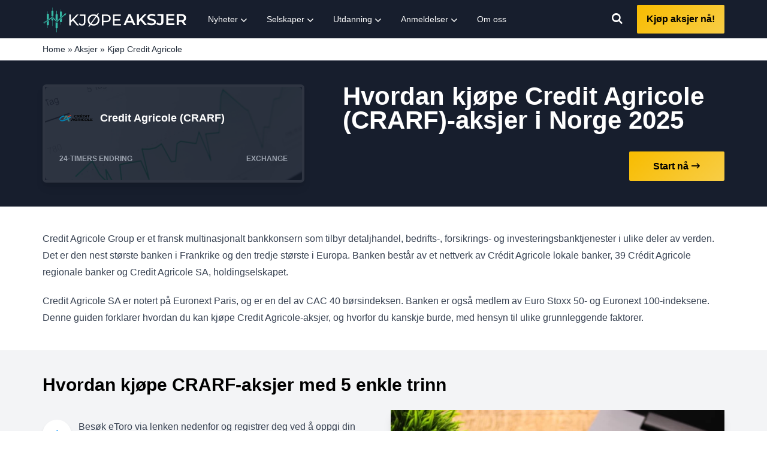

--- FILE ---
content_type: text/html; charset=UTF-8
request_url: https://kjopeaksjer.no/aksjer/credit-agricole/
body_size: 29230
content:
<!DOCTYPE html>
<html lang="no-NO">

<head>
 <meta charset="UTF-8">
 <meta name="viewport" content="width=device-width, initial-scale=1.0">
 <link rel="dns-prefetch" href="//pts.igms.io">
 <link rel="dns-prefetch" href="//imgsrv.igms.io">

 <meta name="cf-2fa-verify" content="};Ov6dMTJ(9{#Y0b(y;.">

 <meta name='robots' content='index, follow, max-image-preview:large, max-snippet:-1, max-video-preview:-1' />

	<!-- This site is optimized with the Yoast SEO plugin v19.13 - https://yoast.com/wordpress/plugins/seo/ -->
	<title>Hvordan Kjøpe Credit Agricole Aksjer (CRARF) i Norge 2025 - Kjøpe Aksjer</title>
	<meta name="description" content="Alt du trenger å vite for å kjøpe Credit Agricole-aksjer i 2025. Lss vår steg-for-steg-guide og finn de beste meglerne for å investere i CRARF." />
	<link rel="canonical" href="https://kjopeaksjer.no/aksjer/credit-agricole/" />
	<meta property="og:locale" content="en_US" />
	<meta property="og:type" content="article" />
	<meta property="og:title" content="Hvordan Kjøpe Credit Agricole Aksjer (CRARF) i Norge 2025 - Kjøpe Aksjer" />
	<meta property="og:description" content="Alt du trenger å vite for å kjøpe Credit Agricole-aksjer i 2025. Lss vår steg-for-steg-guide og finn de beste meglerne for å investere i CRARF." />
	<meta property="og:site_name" content="Kjøpe Aksjer" />
	<meta property="article:modified_time" content="2022-09-04T11:52:10+00:00" />
	<meta name="twitter:card" content="summary_large_image" />
	<script type="application/ld+json" class="yoast-schema-graph">{
	    "@context": "https://schema.org",
	    "@graph": [
	        {
	            "@type": "WebPage",
	            "@id": "https://kjopeaksjer.no/aksjer/credit-agricole/",
	            "url": "https://kjopeaksjer.no/aksjer/credit-agricole/",
	            "name": "Hvordan Kjøpe Credit Agricole Aksjer (CRARF) i Norge 2025 - Kjøpe Aksjer",
	            "datePublished": "2022-06-14T09:05:49+00:00",
	            "dateModified": "2022-09-04T11:52:10+00:00",
	            "description": "Alt du trenger å vite for å kjøpe Credit Agricole-aksjer i 2025. Lss vår steg-for-steg-guide og finn de beste meglerne for å investere i CRARF.",
	            "breadcrumb": {
	                "@id": "https://kjopeaksjer.no/aksjer/credit-agricole/#breadcrumb"
	            },
	            "inLanguage": "no-NO",
	            "potentialAction": [
	                {
	                    "@type": "ReadAction",
	                    "target": [
	                        "https://kjopeaksjer.no/aksjer/credit-agricole/"
	                    ]
	                }
	            ],
	            "author": {
	                "@type": "Person",
	                "@id": "https://kjopeaksjer.no/#/schema/person/af085ce8cd577f8b3ae8aee57c7e6977",
	                "name": "kanirobinson",
	                "image": {
	                    "@type": "ImageObject",
	                    "inLanguage": "no-NO",
	                    "@id": "https://kjopeaksjer.no/#/schema/person/image/",
	                    "url": "https://secure.gravatar.com/avatar/c44efaf033a30a1fdded71e7444d94bb?s=96&d=mm&r=g",
	                    "contentUrl": "https://secure.gravatar.com/avatar/c44efaf033a30a1fdded71e7444d94bb?s=96&d=mm&r=g",
	                    "caption": "kanirobinson"
	                },
	                "sameAs": [
	                    "https://admin.buystocks.co.uk"
	                ],
	                "url": "https://kjopeaksjer.no/author/kanirobinson/"
	            }
	        },
	        {
	            "@type": "BreadcrumbList",
	            "@id": "https://kjopeaksjer.no/aksjer/credit-agricole/#breadcrumb",
	            "itemListElement": [
	                {
	                    "@type": "ListItem",
	                    "position": 1,
	                    "name": "Home",
	                    "item": "https://kjopeaksjer.no/"
	                },
	                {
	                    "@type": "ListItem",
	                    "position": 2,
	                    "name": "Aksjer",
	                    "item": "https://kjopeaksjer.no/aksjer/"
	                },
	                {
	                    "@type": "ListItem",
	                    "position": 3,
	                    "name": "Kjøp Credit Agricole"
	                }
	            ]
	        },
	        {
	            "@type": "WebSite",
	            "@id": "https://kjopeaksjer.no/#website",
	            "url": "https://kjopeaksjer.no/",
	            "name": "Kjøpe Aksjer",
	            "description": "",
	            "potentialAction": [
	                {
	                    "@type": "SearchAction",
	                    "target": {
	                        "@type": "EntryPoint",
	                        "urlTemplate": "https://kjopeaksjer.no/?s={search_term_string}"
	                    },
	                    "query-input": "required name=search_term_string"
	                }
	            ],
	            "inLanguage": "no-NO"
	        }
	    ]
	}</script>
	<!-- / Yoast SEO plugin. -->


<link rel='dns-prefetch' href='//kjopeaksjer.no' />
<link rel='dns-prefetch' href='//static.igms.io' />
<link rel='dns-prefetch' href='//cdnjs.cloudflare.com' />
<link rel="alternate" type="application/rss+xml" title="Kjøpe Aksjer &raquo; Feed" href="https://kjopeaksjer.no/feed/" />
<link rel='stylesheet' id='classic-theme-styles-css' href='https://kjopeaksjer.no/wp-includes/css/classic-themes.min.css?ver=1' media='all' />
<style>*,:after,:before{--tw-border-opacity:1;border-color:rgba(229,231,235,var(--tw-border-opacity))}.o-pointer-events-none{pointer-events:none}.o-absolute{position:absolute}.o-relative{position:relative}.o-top-0{top:0}.o-right-0{right:0}.o-bottom-0{bottom:0}.o-left-0{left:0}.o-z-10{z-index:10}.o-mx-auto{margin-left:auto;margin-right:auto}.o-my-3{margin-bottom:.75rem;margin-top:.75rem}.o-my-8{margin-bottom:2rem;margin-top:2rem}.o-mt-1{margin-top:.25rem}.o-mt-2{margin-top:.5rem}.o-mr-1{margin-right:.25rem}.o-mr-3{margin-right:.75rem}.o-mr-px{margin-right:1px}.o-mb-1{margin-bottom:.25rem}.o-mb-2{margin-bottom:.5rem}.o-mb-3{margin-bottom:.75rem}.o-ml-1{margin-left:.25rem}.o-ml-px{margin-left:1px}.o-inline-block{display:inline-block}.o-flex{display:flex}.o-h-0{height:0}.o-h-3{height:.75rem}.o-h-4{height:1rem}.o-h-8{height:2rem}.o-h-24{height:6rem}.o-h-full{height:100%}.o-h-half{height:50%}.o-w-3{width:.75rem}.o-w-4{width:1rem}.o-w-8{width:2rem}.o-w-24{width:6rem}.o-w-1\/2{width:50%}.o-w-1\/3{width:33.333333%}.o-w-full{width:100%}.o-w-1\/24{width:4.1667%}.o-transform{--tw-translate-x:0;--tw-translate-y:0;--tw-rotate:0;--tw-skew-x:0;--tw-skew-y:0;--tw-scale-x:1;--tw-scale-y:1;transform:translateX(var(--tw-translate-x)) translateY(var(--tw-translate-y)) rotate(var(--tw-rotate)) skewX(var(--tw-skew-x)) skewY(var(--tw-skew-y)) scaleX(var(--tw-scale-x)) scaleY(var(--tw-scale-y))}.o-rotate-45{--tw-rotate:45deg}.o-flex-col{flex-direction:column}.o-flex-wrap{flex-wrap:wrap}.o-content-center{align-content:center}.o-items-center{align-items:center}.o-justify-center{justify-content:center}.o-self-center{align-self:center}.o-overflow-hidden{overflow:hidden}.o-rounded-md{border-radius:.375rem}.o-rounded-tr-lg{border-top-right-radius:.5rem}.o-rounded-bl-lg{border-bottom-left-radius:.5rem}.o-border{border-width:1px}.o-border-t-2{border-top-width:2px}.o-border-t{border-top-width:1px}.o-border-r-2{border-right-width:2px}.o-border-r{border-right-width:1px}.o-border-b{border-bottom-width:1px}.o-border-l-2{border-left-width:2px}.o-border-l{border-left-width:1px}.o-border-dotted{border-style:dotted}.o-border-gray-200{--tw-border-opacity:1;border-color:rgba(229,231,235,var(--tw-border-opacity))}.o-border-gray-600{--tw-border-opacity:1;border-color:rgba(75,85,99,var(--tw-border-opacity))}.o-bg-white{--tw-bg-opacity:1;background-color:rgba(255,255,255,var(--tw-bg-opacity))}.o-bg-gray-100{--tw-bg-opacity:1;background-color:rgba(243,244,246,var(--tw-bg-opacity))}.o-bg-yellow-300{--tw-bg-opacity:1;background-color:rgba(252,211,77,var(--tw-bg-opacity))}.hover\:o-bg-transparent:hover{background-color:transparent}.hover\:o-bg-yellow-400:hover{--tw-bg-opacity:1;background-color:rgba(251,191,36,var(--tw-bg-opacity))}.focus\:o-bg-transparent:focus{background-color:transparent}.o-bg-gradient-to-b{background-image:linear-gradient(to bottom,var(--tw-gradient-stops))}.o-object-cover{-o-object-fit:cover;object-fit:cover}.o-p-2{padding:.5rem}.o-px-2{padding-left:.5rem;padding-right:.5rem}.o-px-3{padding-left:.75rem;padding-right:.75rem}.o-px-4{padding-left:1rem;padding-right:1rem}.o-px-8{padding-left:2rem;padding-right:2rem}.o-py-2{padding-bottom:.5rem;padding-top:.5rem}.o-py-3{padding-bottom:.75rem;padding-top:.75rem}.o-py-4{padding-bottom:1rem;padding-top:1rem}.o-pt-1{padding-top:.25rem}.o-pt-2{padding-top:.5rem}.o-pb-1{padding-bottom:.25rem}.o-pb-4{padding-bottom:1rem}.o-pl-2{padding-left:.5rem}.o-text-center{text-align:center}.o-text-xs{font-size:.75rem;line-height:1rem}.o-text-sm{font-size:.875rem;line-height:1.25rem}.o-text-lg{font-size:1.125rem;line-height:1.75rem}.o-text-xl{font-size:1.25rem;line-height:1.75rem}.o-text-2xl{font-size:1.5rem;line-height:2rem}.o-text-3xl{font-size:1.875rem;line-height:2.25rem}.o-font-semibold{font-weight:600}.o-font-bold{font-weight:700}.o-uppercase{text-transform:uppercase}.o-capitalize{text-transform:capitalize}.o-leading-none{line-height:1}.o-leading-tight{line-height:1.25}.o-text-black{--tw-text-opacity:1;color:rgba(0,0,0,var(--tw-text-opacity))}.o-text-white{--tw-text-opacity:1;color:rgba(255,255,255,var(--tw-text-opacity))}.o-text-gray-600{--tw-text-opacity:1;color:rgba(75,85,99,var(--tw-text-opacity))}.o-text-gray-800{--tw-text-opacity:1;color:rgba(31,41,55,var(--tw-text-opacity))}.o-text-yellow-600{--tw-text-opacity:1;color:rgba(217,119,6,var(--tw-text-opacity))}.o-text-green-500{--tw-text-opacity:1;color:rgba(16,185,129,var(--tw-text-opacity))}.o-text-green-600{--tw-text-opacity:1;color:rgba(5,150,105,var(--tw-text-opacity))}.o-text-blue-600{--tw-text-opacity:1;color:rgba(37,99,235,var(--tw-text-opacity))}.hover\:o-text-gray-700:hover{--tw-text-opacity:1;color:rgba(55,65,81,var(--tw-text-opacity))}.focus\:o-text-gray-600:focus{--tw-text-opacity:1;color:rgba(75,85,99,var(--tw-text-opacity))}*,:after,:before{--tw-shadow:0 0 #0000}.o-shadow-lg{--tw-shadow:0 10px 15px -3px rgba(0,0,0,.1),0 4px 6px -2px rgba(0,0,0,.05);box-shadow:var(--tw-ring-offset-shadow,0 0 #0000),var(--tw-ring-shadow,0 0 #0000),var(--tw-shadow)}.focus\:o-outline-none:focus{outline:2px solid transparent;outline-offset:2px}*,:after,:before{--tw-ring-inset:var(--tw-empty,/*!*/ /*!*/);--tw-ring-offset-width:0px;--tw-ring-offset-color:#fff;--tw-ring-color:rgba(59,130,246,.5);--tw-ring-offset-shadow:0 0 #0000;--tw-ring-shadow:0 0 #0000}.o-transition{transition-duration:.15s;transition-property:background-color,border-color,color,fill,stroke,opacity,box-shadow,transform,filter,-webkit-backdrop-filter;transition-property:background-color,border-color,color,fill,stroke,opacity,box-shadow,transform,filter,backdrop-filter;transition-property:background-color,border-color,color,fill,stroke,opacity,box-shadow,transform,filter,backdrop-filter,-webkit-backdrop-filter;transition-timing-function:cubic-bezier(.4,0,.2,1)}.o-transition-colors{transition-duration:.15s;transition-property:background-color,border-color,color,fill,stroke;transition-timing-function:cubic-bezier(.4,0,.2,1)}.o-transition-transform{transition-property:transform;transition-timing-function:cubic-bezier(.4,0,.2,1)}.o-duration-150,.o-transition-transform{transition-duration:.15s}.o-duration-500{transition-duration:.5s}.o-ease-in{transition-timing-function:cubic-bezier(.4,0,1,1)}.ribbon div{background:#ff3569;font-size:10px;right:-33px;top:8px}.most-popular-tag{background-color:#c010f8;box-shadow:0 10px 15px -3px rgba(0,0,0,.1),0 4px 6px -2px rgba(0,0,0,.5)}.col-logo a{display:block;height:25px;padding-bottom:50%;position:relative;width:100%}.col-logo img{margin:0!important}.col-cta a{text-decoration:none!important}.comparison-table>div:nth-of-type(2n){--tw-bg-opacity:1;background-color:rgba(243,244,246,var(--tw-bg-opacity))}.comparison-table .logo{border-radius:0}.comparison-table.component-lg .icon,.comparison-table.component-md .icon,.comparison-table.component-sm .icon{top:2px}.comparison-table.component-sm .col-icon{display:none}.comparison-table.component-sm .col-data,.comparison-table.component-sm .col-logo{width:100%}.comparison-table.component-sm .col-key-features{display:none}.comparison-table.component-sm .col-cta{width:100%}.comparison-table.component-md .col-icon{width:8.333333%}.comparison-table.component-md .col-logo{width:25%}.comparison-table.component-md .col-data{width:41.666667%}.comparison-table.component-md .col-key-features{display:none}.comparison-table.component-md .col-cta{width:25%}.comparison-table.component-md .col-cta a{line-height:1.5}.comparison-table.component-lg .col-icon{width:4.1667%}.comparison-table.component-lg .col-logo{width:16.6667%}.comparison-table.component-lg .col-data{width:29.1667%}.comparison-table.component-lg .col-key-features{display:flex;width:33.3333%}.comparison-table.component-lg .col-cta{width:16.6667%}.forex-comparison-table .icon{top:2px}.forex-comparison-table .logo{border-radius:0}.forex-comparison-table.component-sm .col-logo{width:100%}.forex-comparison-table.component-sm .col-pairs,.forex-comparison-table.component-sm .col-position,.forex-comparison-table.component-sm .col-regulation,.forex-comparison-table.component-sm .col-spread{display:none}.forex-comparison-table.component-sm .col-deposit,.forex-comparison-table.component-sm .col-leverage,.forex-comparison-table.component-sm .col-rating{width:33.333333%}.forex-comparison-table.component-sm .col-cta,.forex-comparison-table.component-sm .offer-inner .inner{width:100%}.forex-comparison-table.component-md .col-position{display:flex;flex-direction:column}.forex-comparison-table.component-md .col-logo{width:25%}.forex-comparison-table.component-md .col-deposit{display:flex;width:12.5%}.forex-comparison-table.component-md .col-leverage,.forex-comparison-table.component-md .col-rating{display:flex;width:16.6667%}.forex-comparison-table.component-md .col-regulation,.forex-comparison-table.component-md .col-spread{display:none}.forex-comparison-table.component-md .col-pairs{display:none;width:20.8333%}.forex-comparison-table.component-md .col-cta{flex:1 1 0%}.forex-comparison-table.component-md .offer-inner .inner{width:50%}.forex-comparison-table.component-md .offer-inner .inner:nth-child(odd){border-right-width:2px}.forex-comparison-table.component-lg .col-logo{width:16.6667%}.forex-comparison-table.component-lg .col-deposit,.forex-comparison-table.component-lg .col-rating{width:12.5%}.forex-comparison-table.component-lg .col-leverage{width:8.3333%}.forex-comparison-table.component-lg .col-spread{display:flex;width:8.3333%}.forex-comparison-table.component-lg .col-regulation{display:flex;width:12.5%}.forex-comparison-table.component-lg .col-pairs{display:flex;width:8.3333%}.forex-comparison-table.component-lg .col-cta{flex:0 1 auto;margin-left:auto;width:16.6667%}.forex-comparison-table.component-lg .offer-inner .inner{padding:.75rem;width:33.333333%}.forex-comparison-table.component-lg .offer-inner .inner:nth-child(2){border-left-width:2px;border-right-width:2px}.crpt-comparison-table>div:nth-of-type(2n),.crypto-comparison-table>div:nth-of-type(2n),.individual-stock-comparison-table>div:nth-of-type(2n),.stocks-comparison-table>div:nth-of-type(2n){--tw-bg-opacity:1;background-color:rgba(243,244,246,var(--tw-bg-opacity))}.crpt-comparison-table .logo,.crypto-comparison-table .logo,.individual-stock-comparison-table .logo,.stocks-comparison-table .logo{border-radius:0}.crpt-comparison-table.component-lg .icon,.crpt-comparison-table.component-md .icon,.crpt-comparison-table.component-sm .icon,.crypto-comparison-table.component-lg .icon,.crypto-comparison-table.component-md .icon,.crypto-comparison-table.component-sm .icon,.individual-stock-comparison-table.component-lg .icon,.individual-stock-comparison-table.component-md .icon,.individual-stock-comparison-table.component-sm .icon,.stocks-comparison-table.component-lg .icon,.stocks-comparison-table.component-md .icon,.stocks-comparison-table.component-sm .icon{top:2px}.crpt-comparison-table.component-sm .col-icon,.crypto-comparison-table.component-sm .col-icon,.individual-stock-comparison-table.component-sm .col-icon,.stocks-comparison-table.component-sm .col-icon{display:none}.crpt-comparison-table.component-sm .col-data,.crpt-comparison-table.component-sm .col-logo,.crypto-comparison-table.component-sm .col-data,.crypto-comparison-table.component-sm .col-logo,.individual-stock-comparison-table.component-sm .col-data,.individual-stock-comparison-table.component-sm .col-logo,.stocks-comparison-table.component-sm .col-data,.stocks-comparison-table.component-sm .col-logo{width:100%}.crpt-comparison-table.component-sm .col-key-features,.crypto-comparison-table.component-sm .col-key-features,.individual-stock-comparison-table.component-sm .col-key-features,.stocks-comparison-table.component-sm .col-key-features{display:none}.crpt-comparison-table.component-sm .col-cta,.crpt-comparison-table.component-sm .offer-inner .inner,.crypto-comparison-table.component-sm .col-cta,.crypto-comparison-table.component-sm .offer-inner .inner,.individual-stock-comparison-table.component-sm .col-cta,.individual-stock-comparison-table.component-sm .offer-inner .inner,.stocks-comparison-table.component-sm .col-cta,.stocks-comparison-table.component-sm .offer-inner .inner{width:100%}.crpt-comparison-table.component-md .col-icon,.crypto-comparison-table.component-md .col-icon,.individual-stock-comparison-table.component-md .col-icon,.stocks-comparison-table.component-md .col-icon{width:8.333333%}.crpt-comparison-table.component-md .col-logo,.crypto-comparison-table.component-md .col-logo,.individual-stock-comparison-table.component-md .col-logo,.stocks-comparison-table.component-md .col-logo{width:25%}.crpt-comparison-table.component-md .col-data,.crypto-comparison-table.component-md .col-data,.individual-stock-comparison-table.component-md .col-data,.stocks-comparison-table.component-md .col-data{width:41.666667%}.crpt-comparison-table.component-md .col-key-features,.crypto-comparison-table.component-md .col-key-features,.individual-stock-comparison-table.component-md .col-key-features,.stocks-comparison-table.component-md .col-key-features{display:none}.crpt-comparison-table.component-md .col-cta,.crypto-comparison-table.component-md .col-cta,.individual-stock-comparison-table.component-md .col-cta,.stocks-comparison-table.component-md .col-cta{width:25%}.crpt-comparison-table.component-md .col-cta a,.crypto-comparison-table.component-md .col-cta a,.individual-stock-comparison-table.component-md .col-cta a,.stocks-comparison-table.component-md .col-cta a{line-height:1.5}.crpt-comparison-table.component-md .offer-inner .inner,.crypto-comparison-table.component-md .offer-inner .inner,.individual-stock-comparison-table.component-md .offer-inner .inner,.stocks-comparison-table.component-md .offer-inner .inner{width:50%}.crpt-comparison-table.component-md .offer-inner .inner:nth-child(odd),.crypto-comparison-table.component-md .offer-inner .inner:nth-child(odd),.individual-stock-comparison-table.component-md .offer-inner .inner:nth-child(odd),.stocks-comparison-table.component-md .offer-inner .inner:nth-child(odd){border-right-width:2px}.crpt-comparison-table.component-lg .col-icon,.crypto-comparison-table.component-lg .col-icon,.individual-stock-comparison-table.component-lg .col-icon,.stocks-comparison-table.component-lg .col-icon{width:4.1667%}.crpt-comparison-table.component-lg .col-logo,.crypto-comparison-table.component-lg .col-logo,.individual-stock-comparison-table.component-lg .col-logo,.stocks-comparison-table.component-lg .col-logo{width:16.6667%}.crpt-comparison-table.component-lg .col-data,.crypto-comparison-table.component-lg .col-data,.individual-stock-comparison-table.component-lg .col-data,.stocks-comparison-table.component-lg .col-data{width:29.1667%}.crpt-comparison-table.component-lg .col-key-features,.crypto-comparison-table.component-lg .col-key-features,.individual-stock-comparison-table.component-lg .col-key-features,.stocks-comparison-table.component-lg .col-key-features{display:flex;width:33.3333%}.crpt-comparison-table.component-lg .col-cta,.crypto-comparison-table.component-lg .col-cta,.individual-stock-comparison-table.component-lg .col-cta,.stocks-comparison-table.component-lg .col-cta{width:16.6667%}.crpt-comparison-table.component-lg .offer-inner .inner,.crypto-comparison-table.component-lg .offer-inner .inner,.individual-stock-comparison-table.component-lg .offer-inner .inner,.stocks-comparison-table.component-lg .offer-inner .inner{padding:.75rem;width:33.333333%}.crpt-comparison-table.component-lg .offer-inner .inner:nth-child(2),.crypto-comparison-table.component-lg .offer-inner .inner:nth-child(2),.individual-stock-comparison-table.component-lg .offer-inner .inner:nth-child(2),.stocks-comparison-table.component-lg .offer-inner .inner:nth-child(2){border-left-width:2px;border-right-width:2px}.col-cta a,.cta a{--tw-text-opacity:1;background-color:#f8cd46;color:rgba(0,0,0,var(--tw-text-opacity))}.col-cta a:hover,.col-cta a span,.cta a:hover,.cta a span{background-color:#f6c015}.col-cta a:hover .btn-arrow,.cta a:hover .btn-arrow{--tw-translate-x:0.5rem}.col-cta a.btn-alt,.cta a.btn-alt{background:linear-gradient(0deg,#000,#00c853 0,#00e676);transition:background .3s ease-out}.col-cta a.btn-alt:hover,.cta a.btn-alt:hover{background:linear-gradient(0deg,#00c853,#00c853)}.col-cta a.btn-alt:hover .btn-arrow,.cta a.btn-alt:hover .btn-arrow{--tw-translate-x:0.5rem}@media (min-width:768px){.md\:o-w-1\/2{width:50%}.md\:o-flex-row{flex-direction:row}.md\:o-flex-wrap{flex-wrap:wrap}.md\:o-items-center{align-items:center}.md\:o-text-sm{font-size:.875rem;line-height:1.25rem}}@media (min-width:1280px){.xl\:o-w-1\/3{width:33.333333%}.xl\:o-w-10\/12{width:83.333333%}}
</style><link rel='stylesheet' id='app-css' href='https://kjopeaksjer.no/wp-content/themes/zilla-theme/dist/css/app.css?id=b91878037e378d1897498bec897ae1b0&#038;ver=6.1.9' media='all' />
<style>/*! tailwindcss v2.2.4 | MIT License | https://tailwindcss.com*/

/*! modern-normalize v1.1.0 | MIT License | https://github.com/sindresorhus/modern-normalize */html{-webkit-text-size-adjust:100%;line-height:1.15;-moz-tab-size:4;-o-tab-size:4;tab-size:4}body{font-family:system-ui,-apple-system,Segoe UI,Roboto,Helvetica,Arial,sans-serif,Apple Color Emoji,Segoe UI Emoji;margin:0}hr{color:inherit;height:0}abbr[title]{-webkit-text-decoration:underline dotted;text-decoration:underline dotted}b,strong{font-weight:bolder}code,kbd,pre,samp{font-family:ui-monospace,SFMono-Regular,Consolas,Liberation Mono,Menlo,monospace;font-size:1em}small{font-size:80%}sub,sup{font-size:75%;line-height:0;position:relative;vertical-align:baseline}sub{bottom:-.25em}sup{top:-.5em}table{border-color:inherit;text-indent:0}button,input,optgroup,select,textarea{font-family:inherit;font-size:100%;line-height:1.15;margin:0}button,select{text-transform:none}[type=button],button{-webkit-appearance:button}legend{padding:0}progress{vertical-align:baseline}summary{display:list-item}blockquote,dd,dl,figure,h1,h2,h3,h4,h5,h6,hr,p,pre{margin:0}button{background-color:transparent;background-image:none}fieldset,ol,ul{margin:0;padding:0}ol,ul{list-style:none}html{font-family:ui-sans-serif,system-ui,-apple-system,BlinkMacSystemFont,Segoe UI,Roboto,Helvetica Neue,Arial,Noto Sans,sans-serif,Apple Color Emoji,Segoe UI Emoji,Segoe UI Symbol,Noto Color Emoji;line-height:1.5}body{font-family:inherit;line-height:inherit}*,:after,:before{border:0 solid;box-sizing:border-box}hr{border-top-width:1px}img{border-style:solid}textarea{resize:vertical}input::-moz-placeholder,textarea::-moz-placeholder{color:#9ca3af;opacity:1}input:-ms-input-placeholder,textarea:-ms-input-placeholder{color:#9ca3af;opacity:1}input::placeholder,textarea::placeholder{color:#9ca3af;opacity:1}button{cursor:pointer}table{border-collapse:collapse}h1,h2,h3,h4,h5,h6{font-size:inherit;font-weight:inherit}a{color:inherit;text-decoration:inherit}button,input,optgroup,select,textarea{color:inherit;line-height:inherit;padding:0}code,kbd,pre,samp{font-family:ui-monospace,SFMono-Regular,Menlo,Monaco,Consolas,Liberation Mono,Courier New,monospace}audio,canvas,embed,iframe,img,object,svg,video{display:block;vertical-align:middle}img,video{height:auto;max-width:100%}*,:after,:before{--tw-border-opacity:1;border-color:rgba(229,231,235,var(--tw-border-opacity))}@-webkit-keyframes pr-spin{to{transform:rotate(1turn)}}@keyframes pr-spin{to{transform:rotate(1turn)}}@-webkit-keyframes pr-ping{75%,to{opacity:0;transform:scale(2)}}@keyframes pr-ping{75%,to{opacity:0;transform:scale(2)}}@-webkit-keyframes pr-pulse{50%{opacity:.5}}@keyframes pr-pulse{50%{opacity:.5}}@-webkit-keyframes pr-bounce{0%,to{-webkit-animation-timing-function:cubic-bezier(.8,0,1,1);animation-timing-function:cubic-bezier(.8,0,1,1);transform:translateY(-25%)}50%{-webkit-animation-timing-function:cubic-bezier(0,0,.2,1);animation-timing-function:cubic-bezier(0,0,.2,1);transform:none}}@keyframes pr-bounce{0%,to{-webkit-animation-timing-function:cubic-bezier(.8,0,1,1);animation-timing-function:cubic-bezier(.8,0,1,1);transform:translateY(-25%)}50%{-webkit-animation-timing-function:cubic-bezier(0,0,.2,1);animation-timing-function:cubic-bezier(0,0,.2,1);transform:none}}*,:after,:before{--tw-shadow:0 0 #0000;--tw-ring-inset:var(--tw-empty,/*!*/ /*!*/);--tw-ring-offset-width:0px;--tw-ring-offset-color:#fff;--tw-ring-color:rgba(59,130,246,.5);--tw-ring-offset-shadow:0 0 #0000;--tw-ring-shadow:0 0 #0000}#price-ticker{--tw-bg-opacity:1;background-color:rgba(229,231,235,var(--tw-bg-opacity));min-height:64px}#historic-chart{min-height:634px}@media screen and (min-width:768px){#historic-chart{min-height:500px}}#price-table{min-height:540px}
</style><script defer defer defer defer src="https://static.igms.io/audience-tracking/v5/tracking.js?ver=6.1.9"></script>
<link rel="https://api.w.org/" href="https://kjopeaksjer.no/wp-json/" /><link rel="alternate" type="application/json" href="https://kjopeaksjer.no/wp-json/wp/v2/pages/603" /><link rel="EditURI" type="application/rsd+xml" title="RSD" href="https://kjopeaksjer.no/xmlrpc.php?rsd" />
<link rel="wlwmanifest" type="application/wlwmanifest+xml" href="https://kjopeaksjer.no/wp-includes/wlwmanifest.xml" />
<meta name="generator" content="WordPress 6.1.9" />
<link rel='shortlink' href='https://kjopeaksjer.no/?p=603' />

                <script>
                    const landing_template = "semd-stock-buy";
                </script>
            
                <script>
                    const landing_template = "semd-stock-buy";
                </script>
            
                <script>
                    const landing_template = "semd-stock-buy";
                </script>
            
                <script>
                    const landing_template = "semd-stock-buy";
                </script>
            <link rel="icon" href="https://kjopeaksjer.no/wp-content/uploads/sites/10/2021/05/cropped-favicon-32x32.png" sizes="32x32" />
<link rel="icon" href="https://kjopeaksjer.no/wp-content/uploads/sites/10/2021/05/cropped-favicon-192x192.png" sizes="192x192" />
<link rel="apple-touch-icon" href="https://kjopeaksjer.no/wp-content/uploads/sites/10/2021/05/cropped-favicon-180x180.png" />
<meta name="msapplication-TileImage" content="https://kjopeaksjer.no/wp-content/uploads/sites/10/2021/05/cropped-favicon-270x270.png" />

 <script type="application/ld+json">
 {"@context":"https://schema.org/","@graph":[{"@type":"HowTo","name":"Hvordan kj\u00f8pe Credit Agricole","description":"L\u00e6r hvordan du kan begynne \u00e5 investere i Credit Agricole i dag!","totalTime":"PT15M","supply":[{"@type":"HowToSupply","name":"Email address"},{"@type":"HowToSupply","name":"Phone number"},{"@type":"HowToSupply","name":"Payment method"}],"step":[{"@type":"HowToStep","text":""},{"@type":"HowToStep","text":""},{"@type":"HowToStep","text":""},{"@type":"HowToStep","text":""},{"@type":"HowToStep","text":""}]},{"@type":"FAQPage","mainEntity":[{"@type":"Question","name":"Hva er investeringsbanktjenester?","acceptedAnswer":{"@type":"Answer","text":"<p>Dette er en finansiell tjeneste som bidrar til \u00e5 legge til rette for store og komplekse finansielle transaksjoner, som for eksempel <a href=\"https://kjopeaksjer.no/ordliste/ipo/\">b\u00f8rsnoteringer</a> og fusjoner og oppkj\u00f8p. Det kan ogs\u00e5 inneb\u00e6re megling eller finansiell r\u00e5dgivning til store institusjonelle kunder som pensjonsfond. Banker som tilbyr slike tjenester er kjent som investeringsbanker.</p>"}},{"@type":"Question","name":"Hva betyr en universalbank?","acceptedAnswer":{"@type":"Answer","text":"<p>En universalbank er en bank som tilbyr et bredt utvalg av banktjenester og andre finansielle tjenester, inkludert detaljbanktjenester, investeringsbanktjenester, forsikring og mer. Det er vanligvis et holdingselskap som har b\u00e5de en forretningsbank og en investeringsbank.</p><p> En universalbank deltar i mange typer bankaktiviteter og er b\u00e5de en forretningsbank og en investeringsbank og tilbyr andre finansielle tjenester, for eksempel forsikring.</p>"}},{"@type":"Question","name":"Hvordan tjener jeg penger p\u00e5 Credit Agricole-aksjen?","acceptedAnswer":{"@type":"Answer","text":"<p>Vanligvis, n\u00e5r du investerer i en aksje, tjener du penger p\u00e5 kapitalgevinst og utbytte hvis selskapet betaler kontantutbytte. Det er det samme n\u00e5r du investerer i Credit Agricole-aksjer. Aksjen er imidlertid kjent for sin svake ytelse, s\u00e5 du tjener mest penger p\u00e5 utbytte.</p>"}},{"@type":"Question","name":"Hva er kapitalgevinst?","acceptedAnswer":{"@type":"Answer","text":"<p>Gevinst er hvor mye en <a href=\"https://kjopeaksjer.no/ordliste/pristilbud/\">aksjekurs </a>har steget etter at du kj\u00f8pte den. Det er forskjellen mellom prisen du kj\u00f8pte aksjen for og prisen du solgte den til. For eksempel, hvis du <a href=\"https://kjopeaksjer.no/ordliste/kjope/\">kj\u00f8per</a> en aksje for \u20ac10,00 per aksje og <a href=\"https://kjopeaksjer.no/ordliste/selge/\">selger</a> den til \u20ac15,50 per aksje, har du oppn\u00e5dd en kapitalgevinst p\u00e5 \u20ac5,50.</p>"}},{"@type":"Question","name":"Hva er utbytte?","acceptedAnswer":{"@type":"Answer","text":"<p><a href=\"https://kjopeaksjer.no/ordliste/utbytte/\">Utbytte</a> er kontantbetalinger et selskap gj\u00f8r til sine aksjon\u00e6rer som en bel\u00f8nning for \u00e5 investere i selskapet. De betales vanligvis fra en del av selskapets inntjening for rapporteringsperioden n\u00e5r de er deklarert. Utbytte kan utbetales kvartalsvis, halv\u00e5rlig eller \u00e5rlig.</p>"}},{"@type":"Question","name":"Hvordan h\u00e5ndterer jeg risiko n\u00e5r jeg investerer?","acceptedAnswer":{"@type":"Answer","text":"<p>Du kan diversifisere investeringen din ved \u00e5 allokere kapitalen din p\u00e5 ulike, ikke-korrelerende aksjer eller eiendeler. Et annet alternativ er \u00e5 forplikte bare en liten del av kapitalen din i \u00e9n aksje om gangen og ogs\u00e5 bruke en stop-loss-ordre for \u00e5 sikre at du begrenser tapene dine til et spesifisert bel\u00f8p.</p>"}}]}]}
 </script>
 <style>
 :root {
 --theme-primary: #171e2d;
 --theme-tertiary: #ffb400;
 --theme-secondary: #fe3b3b;
 --navigation-background: #171e2d;
 --menu-item-background: #171e2d;
 --menu-item-background-hover: #171e2d;
 --menu-item-text: #ffffff;
 --menu-item-text-hover: #ffffff;
 --infographic-highlight-color: #F5FCF9; }
 </style>
	</head>
 <body id="body" class="bg-white overflow-x-hidden">
 <div class="relative flex flex-col min-h-screen antialiased font-body">
 <header
 id="header"
 class="bg-navigation-background js-header"
>
 <div class="container flex items-center h-full mx-auto img-flex">
  <a href="/" aria-label="Kj&oslash;pe Aksjer" class="flex items-center h-full py-2 mr-5">
 <img class="max-h-full max-w-logo lazyload" src="https://kjopeaksjer.no/wp-content/uploads/2021/05/KjopeAksjer-1.png" alt="Kj&oslash;pe Aksjer" loading="lazy" />
 </a>
  <button id="nav-toggle" class="flex items-center p-2 ml-auto text-white rounded outline-none lg:hidden focus:outline-none">
 <svg class="w-5 h-5 fill-current" viewBox="0 0 20 20" xmlns="http://www.w3.org/2000/svg"><title>Meny</title> <path d="M0 3h20v2H0V3zm0 6h20v2H0V9zm0 6h20v2H0v-2z"></path></svg>
 </button>
 <nav id="nav-main" class="absolute top-0 left-0 hidden w-full pt-3 pb-4 mt-16 text-center lg:flex lg:py-0 lg:mt-0 lg:h-full lg:static bg-navigation-background lg:text-left">
 <ul class="container z-10 flex flex-col w-full px-5 mx-auto text-sm lg:mx-0 navigation lg:w-auto lg:flex lg:flex-row lg:px-0">
  <li class="relative mb-4 submenu menu-item lg:mb-0">
 <a href="https://kjopeaksjer.no/news/" target="_self" class=" block px-4 lg:h-full bg-menu-item-background hover:bg-menu-item-background-hover text-menu-item-text hover:text-menu-item-text-hover lg:flex lg:items-center">
 <span>Nyheter</span>
  <i class="hidden ml-1 -mb-1 text-xs icon-down-open lg:inline-block"></i>
  </a>
  <span class="absolute top-0 right-0 flex items-center justify-center w-5 h-5 bg-white cursor-pointer navSubToggle bg-opacity-15 lg:hidden">
 <i class="text-xs text-white icon-down-open"></i>
 </span>
   <div class="hidden h-px bg-transparent lg:block"></div>
 <ul class="invisible py-2 lg:py-5 lg:absolute lg:left-0 lg:top-auto lg:min-w-dd whitespace-nowrap text-sm font-normal text-menu-item-text bg-menu-item-background ">
  <li class="relative submenu menu-item">
 <a href="https://kjopeaksjer.no/news/category/analyse/" target="_self" class=" block py-2 lg:px-6 hover:text-menu-item-text-hover hover:bg-menu-item-background-hover">
 <span>Analyse</span>  </a>
   </li>
  <li class="relative submenu menu-item">
 <a href="https://kjopeaksjer.no/news/category/arrangementer/" target="_self" class=" block py-2 lg:px-6 hover:text-menu-item-text-hover hover:bg-menu-item-background-hover">
 <span>Arrangementer</span>  </a>
   </li>
  <li class="relative submenu menu-item">
 <a href="https://kjopeaksjer.no/news/category/utvalgt/" target="_self" class=" block py-2 lg:px-6 hover:text-menu-item-text-hover hover:bg-menu-item-background-hover">
 <span>Utvalgt</span>  </a>
   </li>
  <li class="relative submenu menu-item">
 <a href="https://kjopeaksjer.no/news/category/forretningsvirksomhet/" target="_self" class=" block py-2 lg:px-6 hover:text-menu-item-text-hover hover:bg-menu-item-background-hover">
 <span>Forretningsvirksomhet</span>  </a>
   </li>
  <li class="relative submenu menu-item">
 <a href="https://kjopeaksjer.no/news/category/intervjuer/" target="_self" class=" block py-2 lg:px-6 hover:text-menu-item-text-hover hover:bg-menu-item-background-hover">
 <span>Intervjuer</span>  </a>
   </li>
  <li class="relative submenu menu-item">
 <a href="https://kjopeaksjer.no/news/category/kriminalitet/" target="_self" class=" block py-2 lg:px-6 hover:text-menu-item-text-hover hover:bg-menu-item-background-hover">
 <span>Kriminalitet</span>  </a>
   </li>
  <li class="relative submenu menu-item">
 <a href="https://kjopeaksjer.no/news/category/markeder/" target="_self" class=" block py-2 lg:px-6 hover:text-menu-item-text-hover hover:bg-menu-item-background-hover">
 <span>Markeder</span>  </a>
   </li>
  <li class="relative submenu menu-item">
 <a href="https://kjopeaksjer.no/news/category/meninger/" target="_self" class=" block py-2 lg:px-6 hover:text-menu-item-text-hover hover:bg-menu-item-background-hover">
 <span>Meninger</span>  </a>
   </li>
  <li class="relative submenu menu-item">
 <a href="https://kjopeaksjer.no/news/category/okonomi/" target="_self" class=" block py-2 lg:px-6 hover:text-menu-item-text-hover hover:bg-menu-item-background-hover">
 <span>Økonomi</span>  </a>
   </li>
  <li class="relative submenu menu-item">
 <a href="https://kjopeaksjer.no/news/category/policy-og-reguleringer/" target="_self" class=" block py-2 lg:px-6 hover:text-menu-item-text-hover hover:bg-menu-item-background-hover">
 <span>Policy og reguleringer</span>  </a>
   </li>
  <li class="relative submenu menu-item">
 <a href="https://kjopeaksjer.no/news/category/pressemeldinger/" target="_self" class=" block py-2 lg:px-6 hover:text-menu-item-text-hover hover:bg-menu-item-background-hover">
 <span>Pressemeldinger</span>  </a>
   </li>
  <li class="relative submenu menu-item">
 <a href="https://kjopeaksjer.no/news/category/teknologi/" target="_self" class=" block py-2 lg:px-6 hover:text-menu-item-text-hover hover:bg-menu-item-background-hover">
 <span>Teknologi</span>  </a>
   </li>
  <li class="relative submenu menu-item">
 <a href="https://kjopeaksjer.no/news/category/undersokelser-og-rapporter/" target="_self" class=" block py-2 lg:px-6 hover:text-menu-item-text-hover hover:bg-menu-item-background-hover">
 <span>Undersøkelser og Rapporter</span>  </a>
   </li>
  </ul>
 

  </li>
  <li class="relative mb-4 submenu menu-item lg:mb-0">
 <a href="https://kjopeaksjer.no/hub/" target="_self" class=" block px-4 lg:h-full bg-menu-item-background hover:bg-menu-item-background-hover text-menu-item-text hover:text-menu-item-text-hover lg:flex lg:items-center">
 <span>Selskaper</span>
  <i class="hidden ml-1 -mb-1 text-xs icon-down-open lg:inline-block"></i>
  </a>
  <span class="absolute top-0 right-0 flex items-center justify-center w-5 h-5 bg-white cursor-pointer navSubToggle bg-opacity-15 lg:hidden">
 <i class="text-xs text-white icon-down-open"></i>
 </span>
   <div class="hidden h-px bg-transparent lg:block"></div>
 <ul class="invisible py-2 lg:py-5 lg:absolute lg:left-0 lg:top-auto lg:min-w-dd whitespace-nowrap text-sm font-normal text-menu-item-text bg-menu-item-background ">
  <li class="relative submenu menu-item">
 <a href="https://kjopeaksjer.no/aksjer/amazon/" target="_self" class=" block py-2 lg:px-6 hover:text-menu-item-text-hover hover:bg-menu-item-background-hover">
 <span>Kjøpe Amazon Aksjer</span>  </a>
   </li>
  <li class="relative submenu menu-item">
 <a href="https://kjopeaksjer.no/aksjer/apple/" target="_self" class=" block py-2 lg:px-6 hover:text-menu-item-text-hover hover:bg-menu-item-background-hover">
 <span>Kjøpe Apple Aksjer</span>  </a>
   </li>
  <li class="relative submenu menu-item">
 <a href="https://kjopeaksjer.no/aksjer/tesla/" target="_self" class=" block py-2 lg:px-6 hover:text-menu-item-text-hover hover:bg-menu-item-background-hover">
 <span>Kjøpe Tesla Aksjer</span>  </a>
   </li>
  <li class="relative submenu menu-item">
 <a href="https://kjopeaksjer.no/aksjer/microsoft/" target="_self" class=" block py-2 lg:px-6 hover:text-menu-item-text-hover hover:bg-menu-item-background-hover">
 <span>Kjøpe Microsoft Aksjer</span>  </a>
   </li>
  <li class="relative submenu menu-item">
 <a href="https://kjopeaksjer.no/aksjer/alibaba/" target="_self" class=" block py-2 lg:px-6 hover:text-menu-item-text-hover hover:bg-menu-item-background-hover">
 <span>Kjøpe Alibaba Aksjer</span>  </a>
   </li>
  <li class="relative submenu menu-item">
 <a href="https://kjopeaksjer.no/aksjer/boeing/" target="_self" class=" block py-2 lg:px-6 hover:text-menu-item-text-hover hover:bg-menu-item-background-hover">
 <span>Kjøpe Boeing Aksjer</span>  </a>
   </li>
  <li class="relative submenu menu-item">
 <a href="https://kjopeaksjer.no/aksjer/nike/" target="_self" class=" block py-2 lg:px-6 hover:text-menu-item-text-hover hover:bg-menu-item-background-hover">
 <span>Kjøpe Nike Aksjer</span>  </a>
   </li>
  <li class="relative submenu menu-item">
 <a href="https://kjopeaksjer.no/aksjer/facebook/" target="_self" class=" block py-2 lg:px-6 hover:text-menu-item-text-hover hover:bg-menu-item-background-hover">
 <span>Kjøpe Facebook Aksjer</span>  </a>
   </li>
  <li class="relative submenu menu-item">
 <a href="https://kjopeaksjer.no/aksjer/sony/" target="_self" class=" block py-2 lg:px-6 hover:text-menu-item-text-hover hover:bg-menu-item-background-hover">
 <span>Kjøpe Sony Aksjer</span>  </a>
   </li>
  <li class="relative submenu menu-item">
 <a href="https://kjopeaksjer.no/aksjer/uber/" target="_self" class=" block py-2 lg:px-6 hover:text-menu-item-text-hover hover:bg-menu-item-background-hover">
 <span>Kjøpe Uber Aksjer</span>  </a>
   </li>
  </ul>
 

  </li>
  <li class="relative mb-4 submenu menu-item lg:mb-0">
 <a href="#" target="_self" class=" block px-4 lg:h-full bg-menu-item-background hover:bg-menu-item-background-hover text-menu-item-text hover:text-menu-item-text-hover lg:flex lg:items-center">
 <span>Utdanning</span>
  <i class="hidden ml-1 -mb-1 text-xs icon-down-open lg:inline-block"></i>
  </a>
  <span class="absolute top-0 right-0 flex items-center justify-center w-5 h-5 bg-white cursor-pointer navSubToggle bg-opacity-15 lg:hidden">
 <i class="text-xs text-white icon-down-open"></i>
 </span>
   <div class="hidden h-px bg-transparent lg:block"></div>
 <ul class="invisible py-2 lg:py-5 lg:absolute lg:left-0 lg:top-auto lg:min-w-dd whitespace-nowrap text-sm font-normal text-menu-item-text bg-menu-item-background ">
  <li class="relative submenu menu-item">
 <a href="https://kjopeaksjer.no/ordliste/" target="_self" class=" block py-2 lg:px-6 hover:text-menu-item-text-hover hover:bg-menu-item-background-hover">
 <span>Ordliste</span>  </a>
   </li>
  <li class="relative submenu menu-item">
 <a href="https://kjopeaksjer.no/utdanning/hvordan-aksjemarkedet-fungerer/" target="_self" class=" block py-2 lg:px-6 hover:text-menu-item-text-hover hover:bg-menu-item-background-hover">
 <span>Hvordan aksjemarkedet fungerer</span>  </a>
   </li>
  <li class="relative submenu menu-item">
 <a href="https://kjopeaksjer.no/utdanning/utbytteaksjer-vs-vekstaksjer/" target="_self" class=" block py-2 lg:px-6 hover:text-menu-item-text-hover hover:bg-menu-item-background-hover">
 <span>Utbytteaksjer vs. vekstaksjer</span>  </a>
   </li>
  <li class="relative submenu menu-item">
 <a href="https://kjopeaksjer.no/utdanning/forskjellen-mellom-grunnleggende-og-teknisk-analyse/" target="_self" class=" block py-2 lg:px-6 hover:text-menu-item-text-hover hover:bg-menu-item-background-hover">
 <span>Forskjellen mellom grunnleggende og teknisk analyse</span>  </a>
   </li>
  <li class="relative submenu menu-item">
 <a href="https://kjopeaksjer.no/utdanning/grunnleggende-om-grunnleggende-analyse/" target="_self" class=" block py-2 lg:px-6 hover:text-menu-item-text-hover hover:bg-menu-item-background-hover">
 <span>Grunnleggende om grunnleggende analyse</span>  </a>
   </li>
  <li class="relative submenu menu-item">
 <a href="https://kjopeaksjer.no/utdanning/grunnleggende-om-teknisk-analyse/" target="_self" class=" block py-2 lg:px-6 hover:text-menu-item-text-hover hover:bg-menu-item-background-hover">
 <span>Grunnleggende om teknisk analyse</span>  </a>
   </li>
  <li class="relative submenu menu-item">
 <a href="https://kjopeaksjer.no/utdanning/markedspsykologi/" target="_self" class=" block py-2 lg:px-6 hover:text-menu-item-text-hover hover:bg-menu-item-background-hover">
 <span>Markedspsykologi</span>  </a>
   </li>
  </ul>
 

  </li>
  <li class="relative mb-4 submenu menu-item lg:mb-0">
 <a href="#" target="_self" class=" block px-4 lg:h-full bg-menu-item-background hover:bg-menu-item-background-hover text-menu-item-text hover:text-menu-item-text-hover lg:flex lg:items-center">
 <span>Anmeldelser</span>
  <i class="hidden ml-1 -mb-1 text-xs icon-down-open lg:inline-block"></i>
  </a>
  <span class="absolute top-0 right-0 flex items-center justify-center w-5 h-5 bg-white cursor-pointer navSubToggle bg-opacity-15 lg:hidden">
 <i class="text-xs text-white icon-down-open"></i>
 </span>
   <div class="hidden h-px bg-transparent lg:block"></div>
 <ul class="invisible py-2 lg:py-5 lg:absolute lg:left-0 lg:top-auto lg:min-w-dd whitespace-nowrap text-sm font-normal text-menu-item-text bg-menu-item-background ">
  <li class="relative submenu menu-item">
 <a href="https://kjopeaksjer.no/anmeldelser/etoro/" target="_self" class=" block py-2 lg:px-6 hover:text-menu-item-text-hover hover:bg-menu-item-background-hover">
 <span>eToro</span>  </a>
   </li>
  <li class="relative submenu menu-item">
 <a href="https://kjopeaksjer.no/anmeldelser/capital/" target="_self" class=" block py-2 lg:px-6 hover:text-menu-item-text-hover hover:bg-menu-item-background-hover">
 <span>Capital.com</span>  </a>
   </li>
  <li class="relative submenu menu-item">
 <a href="https://kjopeaksjer.no/anmeldelser/skilling/" target="_self" class=" block py-2 lg:px-6 hover:text-menu-item-text-hover hover:bg-menu-item-background-hover">
 <span>Skilling</span>  </a>
   </li>
  </ul>
 

  </li>
  <li class="relative mb-4 submenu menu-item lg:mb-0">
 <a href="https://kjopeaksjer.no/om-oss/" target="_self" class=" block px-4 lg:h-full bg-menu-item-background hover:bg-menu-item-background-hover text-menu-item-text hover:text-menu-item-text-hover lg:flex lg:items-center">
 <span>Om oss</span>
  </a>
   </li>
  <li class="block bg-white lg:hidden bg-opacity-15"> 
 <div class="p-2">
 <form class="relative flex items-center w-full m-0" action="https://kjopeaksjer.no/" role="search" method="get">
 <button class="absolute right-0 cursor-pointer">
 <i class="text-white cursor-pointer icon-search"></i>
 </button>
 <input type="text" class="flex-1 font-light text-center text-white placeholder-white placeholder-opacity-50 bg-transparent outline-none" placeholder="Search" name="s" value="">
 <input type="submit" value="search" class="hidden">
 </form>
 </div>
 </li>
 </ul>

 </nav>
 <div class="hidden lg:block">
 <div>
	<i id="searchOpen" class="text-lg cursor-pointer text-menu-item-text hover:text-menu-item-text-hover icon-search"></i>
 <div
 id="searchContainer"
 class="fixed inset-0 z-10 flex items-center justify-center invisible duration-200 ease-out opacity-0 bg-primary transition-opactiy"
 >
 	<form id="searchForm" class="flex items-center w-9/12 pb-4 border-b border-white lg:w-4/12" action="/" role="search" method="get">
 <button class="mr-4 cursor-pointer">
 <i class="text-2xl text-white cursor-pointer icon-search"></i>
 </button>
 <input id="searchInput" type="text" class="flex-1 text-xl font-light text-white placeholder-white placeholder-opacity-50 bg-transparent outline-none" placeholder="Search" name="s" value="">
 <input type="submit" value="search" class="hidden">
 </form>
	</div>
</div>
  </div>
    <div class="hidden ml-6 lg:block">
 <a href="/visit/etoro-stocks?language=no&block=header-module&component=visit&fragment=button&guid=NjAz&currency=USD" class="inline-block px-4 py-4 font-bold leading-none rounded-sm module-cta-v2 whitespace-nowrap" rel="noopener nofollow sponsored">Kjøp aksjer nå!</a>
  </div>
  
 </div>
</header>
 <main class="flex-1">
  <div class="py-2 text-sm text-gray-800 border-b border-gray-200">
 <div class="container">
 <span><span><a href="https://kjopeaksjer.no/">Home</a></span> » <span><a href="https://kjopeaksjer.no/aksjer/">Aksjer</a></span> » <span class="breadcrumb_last" aria-current="page">Kjøp Credit Agricole</span></span> </div>
 </div>
 
 <div class="module-wrapper">
   <div class="fixed left-0 right-0 z-30 py-4 text-white hero-sticky bg-primary js-sticky-banner">
 <div class="container relative z-10">
 <div class="flex items-center md:-ml-12 flex-nowrap">
  <div class="md:pl-12">
 <div class="text-base md:text-lg md:whitespace-nowrap font-bold">
 Start handel med eToro
 </div>
  </div>
   <div class="flex-1 md:pl-12">
 <div class="flex items-center justify-end text-right">
 <div class="inline-block">
 <div class="inline-block">
    <a href="/visit/etoro-stocks?template=semd-stock-buy&amp;language=no&amp;guid=NjAz&amp;block=sticky-banner&amp;fragment=button" class=" inline-block px-6 py-4 font-bold leading-none rounded-sm module-cta-v2 md:px-10 whitespace-nowrap" rel="noopener nofollow sponsored">
   <span class="hidden md:inline">Start n&aring;</span>
 <span class="inline md:hidden">Handle n&aring;</span>
   <i class="icon-arrow-right"></i>
 </a>
 </div>
 </div>
 </div>
 </div>
 </div>
 </div>
 <div class="absolute inset-0 bg-black opacity-25"></div>
</div>

<section class="module module-hero-v2 bg-primary" id="hero">
 <div class="container">
 <div class="flex flex-wrap text-white lg:-mx-8 lg:flex-row-reverse">
 <div class="w-full mb-6 lg:w-7/12 lg:px-8 lg:mb-0">
 <h1 class="text-3xl font-bold leading-none md:text-4xl lg:text-5xl">Hvordan kj&oslash;pe Credit Agricole (CRARF)-aksjer i Norge 2025</h1>
 <div class="flex flex-col flex-wrap items-center justify-end mt-8 md:flex-row">
 <div>
 <div class="inline-block">
    <a href="/visit/etoro-stocks?template=semd-stock-buy&amp;language=no&amp;guid=NjAz&amp;block=hero-module&amp;fragment=button" class=" inline-block px-6 py-4 font-bold leading-none rounded-sm module-cta-v2 md:px-10 whitespace-nowrap" rel="noopener nofollow sponsored">
   <span class="hidden md:inline">Start n&aring;</span>
 <span class="inline md:hidden">Handle n&aring;</span>
   <i class="icon-arrow-right"></i>
 </a>
 </div>
 </div>
 </div>
 </div>
 <div class="flex-1 lg:w-5/12 lg:px-8">
  <div data-price="stocks" data-asset="CRARF" data-exchange="OTC Markets" data-currency="USD" class="relative leading-none border-4 border-white rounded-md shadow-lg border-opacity-10">
 <div class="relative z-10 p-6">
 <div class="flex items-center">
 <div class="flex items-center flex-1 flex-nowrap">
  <img src="[data-uri]" data-src="https://media.igms.io/2022/06/08/1657273622305-2b75b83c-2d2c-422a-8185-aef81e543d2a.svg" alt="Credit Agricole logo" class="mr-3 h-14 lazyload">
  <div class="text-lg font-bold">Credit Agricole (CRARF)</div>
 </div>
 <div class="text-lg font-bold" data-field="price">...</div>
 </div>
 <div class="flex items-center justify-between mt-8 uppercase">
 <div class="text-center">
 <div class="text-xs font-semibold text-gray-400">24-timers endring</div>
 <div class="flex items-center justify-center mt-1 font-bold flex-nowrap" data-field="change24h">...</div>
 </div>
 <div class="text-center">
 <div class="text-xs font-semibold text-gray-400">exchange</div>
 <div class="mt-1 font-bold" data-field="exchange">...</div>
 </div>
 </div>
 </div>
 <div class="absolute inset-0 bg-cover rounded-md opacity-10" style="background-image: url('https://kjopeaksjer.no/wp-content/themes/zilla-theme/Resources/img/price-bg.jpg');"></div>
</div>
  </div>
 </div>
 </div>
</section>



<section class="pb-10 bg-white module module-hero-editor-v2" id="hero">
 <div class="container">
   <div class="prose-sm prose md:prose max-w-none">
 <p>Credit Agricole Group er et fransk multinasjonalt bankkonsern som tilbyr detaljhandel, bedrifts-, forsikrings- og investeringsbanktjenester i ulike deler av verden. Det er den nest største banken i Frankrike og den tredje største i Europa. Banken består av et nettverk av Crédit Agricole lokale banker, 39 Crédit Agricole regionale banker og Credit Agricole SA, holdingselskapet.</p><p>Credit Agricole SA er notert på Euronext Paris, og er en del av CAC 40 børsindeksen. Banken er også medlem av Euro Stoxx 50- og Euronext 100-indeksene. Denne guiden forklarer hvordan du kan kjøpe Credit Agricole-aksjer, og hvorfor du kanskje burde, med hensyn til ulike grunnleggende faktorer.</p>
 </div>
  </div>
</section>
    <section class="module module-promote-buy-guide-quick" id="buy_guide">
 <div class="container">
 <div class="flex flex-col items-baseline justify-between mb-3 lg:mb-6 md:flex-row">
 <h2 class="mb-2 text-2xl font-bold lg:text-3xl md:mb-0">Hvordan kj&oslash;pe CRARF-aksjer med 5 enkle trinn</h2>
 </div> <div class="mb-6 text-gray-600">
  </div>
 <div class="flex flex-wrap -ml-6">
 <div class="w-full pl-6 lg:w-6/12">
  <ol class="mt-4 mb-10">
  <li class="mb-4">
 <div class="flex lg:items-center">
 <div class="text-highlight">
 <span class="flex items-center justify-center w-12 h-12 font-bold bg-white rounded-full shadow-md w-min-12">1</span>
 </div>
 <div class="ml-3 text-gray-700 buy-guide__content">Bes&oslash;k eToro via lenken nedenfor og registrer deg ved &aring; oppgi din informasjon i de p&aring;krevde feltene.</div>
 </div>
 </li>
  <li class="mb-4">
 <div class="flex lg:items-center">
 <div class="text-highlight">
 <span class="flex items-center justify-center w-12 h-12 font-bold bg-white rounded-full shadow-md w-min-12">2</span>
 </div>
 <div class="ml-3 text-gray-700 buy-guide__content">Oppgi din personinformasjon og svar p&aring; et enkelt sp&oslash;rreskjema for informasjons&aring;rsaker.</div>
 </div>
 </li>
  <li class="mb-4">
 <div class="flex lg:items-center">
 <div class="text-highlight">
 <span class="flex items-center justify-center w-12 h-12 font-bold bg-white rounded-full shadow-md w-min-12">3</span>
 </div>
 <div class="ml-3 text-gray-700 buy-guide__content">Trykk p&aring; &quot;Innskudd&quot;, velg din foretrukne betalingsmetode og f&oslash;lg instruksjonene for &aring; finansiere kontoen din.</div>
 </div>
 </li>
  <li class="mb-4">
 <div class="flex lg:items-center">
 <div class="text-highlight">
 <span class="flex items-center justify-center w-12 h-12 font-bold bg-white rounded-full shadow-md w-min-12">4</span>
 </div>
 <div class="ml-3 text-gray-700 buy-guide__content">S&oslash;k etter din favorittaksje og se de viktigste detaljene. N&aring;r du er klar til &aring; investere, trykker du p&aring; &quot;Handle&quot;.</div>
 </div>
 </li>
  <li class="mb-4">
 <div class="flex lg:items-center">
 <div class="text-highlight">
 <span class="flex items-center justify-center w-12 h-12 font-bold bg-white rounded-full shadow-md w-min-12">5</span>
 </div>
 <div class="ml-3 text-gray-700 buy-guide__content">Oppgi bel&oslash;pet du &oslash;nsker &aring; investere, og konfigurer handelen din for &aring; kj&oslash;pe aksjen.</div>
 </div>
 </li>
  </ol>
  <div class="inline-block">
  
   <a href="/visit/etoro-stocks?template=semd-stock-buy&amp;language=no&amp;guid=NjAz&amp;block=promote-buy-guide-module&amp;fragment=button" class=" inline-block px-6 py-4 font-bold leading-none rounded-sm module-cta-v2 whitespace-nowrap md:w-auto" rel="noopener nofollow sponsored">
 <span class="inline">Handle n&aring;</span>
  <i class="icon-arrow-right"></i>
  </a>

 </div>
 </div>
  <div class="hidden pl-6 lg:block lg:w-6/12">
 <picture>
 <source data-srcset="https://kjopeaksjer.no/wp-content/uploads/sites/10/imagecache/2021/05/16/1623832452669-87a681c9-8dc0-4277-9e95-c3ec5da42e95-smartcrop-700x550.webp" type="image/webp" />
 <source data-srcset="https://kjopeaksjer.no/wp-content/uploads/sites/10/imagecache/2021/05/16/1623832452669-87a681c9-8dc0-4277-9e95-c3ec5da42e95-smartcrop-700x550.jpg" type="image/jpeg" />
 <img
 src="[data-uri]"
 class="mx-auto shadow-lg lazyload lg:w-full"
 alt=""
 />
 </picture>
 </div>
  </div>
 </div>
 </section>
     <section class="module module-wysiwyg-v2" id="wysiwyg_5">
 <div class="container">
 <div class="flex flex-col items-baseline justify-between mb-3 lg:mb-6 md:flex-row">
 <h2 class="mb-2 text-2xl font-bold lg:text-3xl md:mb-0">Topp 3 meglerhus for &aring; investere i Credit Agricole</h2>
 </div> <div class="prose-sm prose md:prose max-w-none">
 <h3 dir="ltr">1. eToro</h3><p>Det er flere grunner til at eToro har kommet med p&aring; listen v&aring;r og blitt hyllet for &aring; ha en stor markedsandel av tradere. Som et resultat av konsistens gjennom &aring;rene har eToro har oppn&aring;dd tilliten og lojaliteten til over 17 millioner brukere. Du kan lese hele v&aring;r <a href="https://kjopeaksjer.no/anmeldelser/etoro/">eToro-anmeldelse her</a>.</p><p><img src="https://media.igms.io/2022/07/09/1660030407453-9fde6d46-e7e6-40e1-ad9e-3155494e2343.png" class="fr-fic fr-dii" width="582" height="315"></p><h4>Sikkerhet og Personvern</h4><p>Sikkerhet og personvern er uten tvil de viktigste hensynene n&aring;r du velger en meglerplattform. eToro tar brukernes personvern og sikkerhet sv&aelig;rt alvorlig. Plattformen bruker en grundig sikkerhetsprosedyre som reduserer sannsynligheten for tap av data eller lekkasje. Cyprus Securities and Exchange Commission (CySEC) og Financial Conduct Authority (FCA) utf&oslash;rer tilsyn med eToro. For &aring; forhindre sikkerhetsbrudd bruker plattformen ogs&aring; tofaktorautentisering (2FA) og SSL-kryptering.</p><h4>Gebyrer og Funksjoner</h4><p>For innskudd har eToro en ikke-provisjonspolicy, men for &aring; fremme aktive handler p&aring; plattformen, m&aring; brukere betale en m&aring;nedlig gebyr p&aring; &pound;10 for inaktivitet.</p><p>eToro tilbyr et mangfoldig utvalg av produkter som spenner over flere markeder, inkludert forex, aksjer og kryptovaluta, noe som gir en alt-i-ett handelsopplevelse.</p><p>Som en nybegynnervennlig plattform inkluderer den CopyTrading-funksjonen, som lar nybegynnere utnytte avanserte tradingstrategier brukt av eksperttradere. Selve plattformen gir ogs&aring; vinnende tradingsstrategier.</p><table><tbody><tr><td><strong>Gebyr</strong></td><td><strong>Kostnad</strong></td></tr><tr><td>Provisjonsgebyr</td><td>0%</td></tr><tr><td>Innskuddsgebyr</td><td>&pound;0</td></tr><tr><td>Uttaksgebyr</td><td>&pound;5</td></tr><tr><td>Inaktivitetsgebyr</td><td>&pound;10 (m&aring;nedlig)</td></tr></tbody></table><h4 dir="ltr">Fordeler</h4><ul><li>CopyTrading-funksjon</li><li>Brukervennlighet for b&aring;de nye og erfarne tradere</li><li>Drift p&aring; tvers av ulike finansmarkeder</li><li>Ingen retningslinjer for provisjonsgebyr</li></ul><h4 dir="ltr">Ulemper</h4><ul><li>Begrenset kundeservicetilbud.</li></ul><p><div class="w-full offer-cta">
 <div class="o-inline-block">

 <a href="/visit/etoro-stocks?guid=NjAz&amp;component=inv-visit&amp;fragment=button&amp;language=no" rel="noopener nofollow sponsored" class="o-bg-yellow-300 o-font-bold o-py-3 o-px-8 o-text-center o-flex o-items-center o-justify-center o-rounded-md o-text-lg md:o-text-sm o-bg-gradient-to-b o-overflow-hidden o-relative o-transition-colors o-duration-150 hover:o-bg-yellow-400">
 <span class="o-pointer-events-none o-relative o-z-10 o-text-black o-mr-1">Sign up with eToro now</span>
  <div class="o-pointer-events-none o-text-black o-transform o-z-10 o-transition-transform o-duration-150 btn-arrow">
 <svg aria-hidden="true" focusable="false" data-prefix="far" data-icon="long-arrow-right" role="img" xmlns="http://www.w3.org/2000/svg" viewBox="0 0 448 512" class="o-pointer-events-none o-w-3 o-h-3 o-relative o-z-10"><path fill="currentColor" d="M295.515 115.716l-19.626 19.626c-4.753 4.753-4.675 12.484.173 17.14L356.78 230H12c-6.627 0-12 5.373-12 12v28c0 6.627 5.373 12 12 12h344.78l-80.717 77.518c-4.849 4.656-4.927 12.387-.173 17.14l19.626 19.626c4.686 4.686 12.284 4.686 16.971 0l131.799-131.799c4.686-4.686 4.686-12.284 0-16.971L312.485 115.716c-4.686-4.686-12.284-4.686-16.97 0z"></path></svg> </div>
 <span class="o-pointer-events-none o-h-half o-absolute o-w-full o-bottom-0 o-z-1"></span>
 </a>
 </div>
</div>
</p><h3 dir="ltr">2. Capital.com</h3><p dir="ltr">Capital.com er et p&aring;litelig meglerhus som tilbyr handel i en rekke finansmarkeder. Bestemmelsene i handelsvilk&aring;rene, samt kvaliteten p&aring; innovasjon og operasjonell effektivitet gitt av plattformens funksjoner, har gitt den en markedsandel p&aring; over 5 millioner brukere. Plattformen har heller ingen provisjon, lave dagsgebyrer og spreads. Du kan lese v&aring;r fullstendige <a href="https://kjopeaksjer.no/anmeldelser/capital/">Capital.com-anmeldelse her</a>.</p><p dir="ltr"><img src="https://media.igms.io/2022/07/09/1660072582240-f9299128-8b5f-416a-9648-38a6bb537fda.png" class="fr-fic fr-dii" width="582" height="315"></p><h4 dir="ltr">Sikkerhet og Personvern&nbsp;</h4><p dir="ltr">Capital.com er akkreditert av finansielle reguleringsorganer som FCA, CySEC, ASIC og FSA og f&oslash;lger industriens sikkerhetsretningslinjer for &aring; beskytte brukerne. Videre f&oslash;lger plattformen PCI Data Security Standards for &aring; beskytte informasjonen til kundene.</p><h4 dir="ltr">Gebyrer og Funksjoner</h4><p dir="ltr">Capital.com er kjent for &aring; tilby gratis meglertjenester. Capital.com har en klar gebyrstruktur uten skjulte gebyrer, inaktivitetsgebyrer eller uttaksgebyrer. St&oslash;rstedelen av Capital.coms gebyrer er Spread-gebyrer.</p><p dir="ltr">Gjennom sin deteksjonsalgoritme har Capital.coms mobilhandelsapp et AI-drevet verkt&oslash;y som gir kundene personlig transformasjon. Videre har plattformen et effektivt og responsivt kundest&oslash;tteteam som betjener flerspr&aring;klige kunder d&oslash;gnet rundt via e-post, telefonsamtaler og live chat-kanaler.</p><table><tbody><tr><td><strong>Gebyr</strong></td><td><strong>Kostnad</strong></td></tr><tr><td>Provisjonsgebyr</td><td>0%</td></tr><tr><td>Innskuddsgebyr</td><td>&pound;0</td></tr><tr><td>Uttaksgebyr</td><td>&pound;0</td></tr><tr><td>Inaktivitetsgebyr</td><td>&pound;0</td></tr></tbody></table><h4 dir="ltr">Fordeler</h4><ul><li>Responsive kundest&oslash;tteteam</li><li>Brukervennlighet med MetaTrader-integrasjonen</li><li>Provisjonsfri handelspolitikk</li></ul><h4 dir="ltr">Ulemper</h4><ul><li>CFDs restriksjoner.</li></ul><p><div class="w-full offer-cta">
 <div class="o-inline-block">

 <a href="/visit/capital-com-stocks?guid=NjAz&amp;component=inv-visit&amp;fragment=button&amp;language=no" rel="noopener nofollow sponsored" class="o-bg-yellow-300 o-font-bold o-py-3 o-px-8 o-text-center o-flex o-items-center o-justify-center o-rounded-md o-text-lg md:o-text-sm o-bg-gradient-to-b o-overflow-hidden o-relative o-transition-colors o-duration-150 hover:o-bg-yellow-400">
 <span class="o-pointer-events-none o-relative o-z-10 o-text-black o-mr-1">Sign up with Capital now</span>
  <div class="o-pointer-events-none o-text-black o-transform o-z-10 o-transition-transform o-duration-150 btn-arrow">
 <svg aria-hidden="true" focusable="false" data-prefix="far" data-icon="long-arrow-right" role="img" xmlns="http://www.w3.org/2000/svg" viewBox="0 0 448 512" class="o-pointer-events-none o-w-3 o-h-3 o-relative o-z-10"><path fill="currentColor" d="M295.515 115.716l-19.626 19.626c-4.753 4.753-4.675 12.484.173 17.14L356.78 230H12c-6.627 0-12 5.373-12 12v28c0 6.627 5.373 12 12 12h344.78l-80.717 77.518c-4.849 4.656-4.927 12.387-.173 17.14l19.626 19.626c4.686 4.686 12.284 4.686 16.971 0l131.799-131.799c4.686-4.686 4.686-12.284 0-16.971L312.485 115.716c-4.686-4.686-12.284-4.686-16.97 0z"></path></svg> </div>
 <span class="o-pointer-events-none o-h-half o-absolute o-w-full o-bottom-0 o-z-1"></span>
 </a>
 </div>
</div>
</p><h3 dir="ltr">3. Skilling</h3><p dir="ltr">Skillings stigning til toppen har v&aelig;rt imponerende for et meglerhus som startet i 2016. Plattformen tilbyr tjenester for en rekke aktivahandler, avanserte handelsstrategier for erfarne tradere og provisjonsfrie tjenester. Du kan lese hele <a href="https://kjopeaksjer.no/anmeldelser/skilling/">Skilling-anmeldelsen v&aring;r her</a>.</p><p dir="ltr"><img src="https://media.igms.io/2022/07/09/1660077523385-e89d2100-1f06-4316-8797-4e7ad7cf83f6.png" class="fr-fic fr-dii" width="582" height="292"></p><h4 dir="ltr">Sikkerhet og Personvern</h4><p dir="ltr">Skilling er regulert og ansvarlig overfor anerkjente finansielle reguleringsorganer som FSA og CySEC. Videre, for &aring; forbedre fondssikkerheten, opprettholder plattformen en egen bankkonto for penger betalt av tradere.</p><h4 dir="ltr">Gebyrer og Funksjoner</h4><p dir="ltr">Skilling, som eToro og Capital.com, tilbyr gebyrfrie tjenester. Gebyrene belastes som Spreads og varierer basert p&aring; aksjetype. En annen fordel med &aring; handle p&aring; Skilling er friheten og variasjonen det gir. Plattformen tilbyr to typer kontoer for trading med valuta- og metall-CFD-er. Standard Skilling-kontoen har st&oslash;rre spreads og ingen provisjoner. Premium-kontoen, derimot, har lavere spreads og belaster provisjoner p&aring; spot metal og forex CFD-handler. Skilling tilbyr ogs&aring; funksjoner som en demokonto, mobilapper og en handelsassistent.</p><table><tbody><tr><td><strong>Gebyr</strong></td><td><strong>Kostnad</strong></td></tr><tr><td>Provisjonsgebyr</td><td>0%</td></tr><tr><td>Innskuddsgebyr</td><td>&pound;0</td></tr><tr><td>Uttaksgebyr</td><td>Ingen faste kostnader</td></tr><tr><td>Inaktivitetsgebyr</td><td>&pound;0</td></tr></tbody></table><h4 align="left" dir="ltr">Fordeler</h4><ul><li dir="ltr">Retningslinjer for gebyrfrie gebyrer</li><li dir="ltr">Responsivt st&oslash;tteteam</li></ul><h4>Ulemper</h4><ul><li dir="ltr">Teknisk for nybegynnere</li><li dir="ltr">Tjenesten er utilgjengelig i land som USA og Canada.</li></ul><p dir="ltr"><div class="w-full offer-cta">
 <div class="o-inline-block">

 <a href="/visit/skilling-stocks?guid=NjAz&amp;component=inv-visit&amp;fragment=button&amp;language=no" rel="noopener nofollow sponsored" class="o-bg-yellow-300 o-font-bold o-py-3 o-px-8 o-text-center o-flex o-items-center o-justify-center o-rounded-md o-text-lg md:o-text-sm o-bg-gradient-to-b o-overflow-hidden o-relative o-transition-colors o-duration-150 hover:o-bg-yellow-400">
 <span class="o-pointer-events-none o-relative o-z-10 o-text-black o-mr-1">Sign up with Skilling now</span>
  <div class="o-pointer-events-none o-text-black o-transform o-z-10 o-transition-transform o-duration-150 btn-arrow">
 <svg aria-hidden="true" focusable="false" data-prefix="far" data-icon="long-arrow-right" role="img" xmlns="http://www.w3.org/2000/svg" viewBox="0 0 448 512" class="o-pointer-events-none o-w-3 o-h-3 o-relative o-z-10"><path fill="currentColor" d="M295.515 115.716l-19.626 19.626c-4.753 4.753-4.675 12.484.173 17.14L356.78 230H12c-6.627 0-12 5.373-12 12v28c0 6.627 5.373 12 12 12h344.78l-80.717 77.518c-4.849 4.656-4.927 12.387-.173 17.14l19.626 19.626c4.686 4.686 12.284 4.686 16.971 0l131.799-131.799c4.686-4.686 4.686-12.284 0-16.971L312.485 115.716c-4.686-4.686-12.284-4.686-16.97 0z"></path></svg> </div>
 <span class="o-pointer-events-none o-h-half o-absolute o-w-full o-bottom-0 o-z-1"></span>
 </a>
 </div>
</div>
</p>

 </div>
 </div>
 </section> 
    <section class="module module-wysiwyg-v2" id="editor_one">
 <div class="container">
 <div class="flex flex-col items-baseline justify-between mb-3 lg:mb-6 md:flex-row">
 <h2 class="mb-2 text-2xl font-bold lg:text-3xl md:mb-0">Alt du trenger &aring; vite om Credit Agricole</h2>
 </div> <div class="prose-sm prose md:prose max-w-none">
 <p>La oss ta en n&aelig;rmere titt p&aring; Credit Agricole, og unders&oslash;ke selskapets historie og forretningsstrategi, hvordan det tjener penger og hvordan aksjen har prestert de siste &aring;rene.</p><h3>Credit Agricoles historie</h3><p>Credit Agricoles historie kan spores tilbake til loven fra 1884 som &aring;pnet for fagforeninger, autorisert opprettelse av g&aring;rdsforeninger og dannelse av lokale gjensidige banker. Som det f&oslash;rste i sitt slag i Frankrike, ble Credit Agricole opprettet 23. februar 1885 i Salins-Les-Bains i distriktet Poligny i Jura-regionen.</p><p>For &aring; fremme utl&aring;n til sm&aring; familieg&aring;rder ble loven av 5. november 1894 utarbeidet for &aring; &aring;pne for opprettelsen av Credit Agricoles lokale banker. Imidlertid ble de f&oslash;rste lokale bankene opprettet av lokale eliter, som agronomer, l&aelig;rere og landeiere, i stedet for b&oslash;nder. Bare noen f&aring; b&oslash;nder var involvert. Etter begynnelsen av 1900-tallet ble det etablert mange flere lokale og regionale banker etter hvert som banken fortsatte &aring; ekspandere sin landsomfattende dekning og utvide forretningsvirksomheten.</p><p>Banken ble senere privatisert, og den begynte &aring; ekspandere internasjonalt, med oppkj&oslash;p av eierandeler i flere banker i Europa.</p><h3>Hva er Credit Agricoles strategi?</h3><p>Credit Agricole er en universell bank som tilbyr detaljhandel, bedrifts-, forsikrings- og investeringsbanktjenester i forskjellige deler av verden. Bankens produkter og tjenester inkluderer sparing, brukskontoer og innskudd, forbrukerfinansieringsprodukter, betalings- og flytstyringstjenester, spesialiserte finansielle tjenester og formuesforvaltningstjenester som lar enkeltpersoner administrere, beskytte og overf&oslash;re eiendelene sine.</p><p>Banken tilbyr ogs&aring; tjenester for investering, kommersiell bank, strukturert finans, internasjonal handelsfinansiering og kapitalmarked. Det tilbyr videre syndikeringstjenester, samt aktivaservicel&oslash;sninger for investeringsprodukter, inkludert utf&oslash;relse, clearing, verdipapirl&aring;n, depot, fondsadministrasjon og mellomkontorl&oslash;sninger.</p><p>Credit Agricoles strategi er basert p&aring; &aring; drive et kraftfullt og godt koordinert internasjonalt nettverk og kundefokusert organisasjon med et automatisert og systematisk m&aring;l p&aring; l&oslash;nnsomhet. I tillegg tilbyr det markedsaktiviteter som utfyller finansieringsaktivitetene for sine kunder, og finansieringsaktiviteter med h&oslash;y verdiskaping som genererer en sterk RONE (avkastning p&aring; netto egenkapital). Til slutt klarer den &aring; opprettholde en lavrisikoprofil st&oslash;ttet av sin ekspertise og konservative tiln&aelig;rming til eksponeringene.</p><h3>Hvordan tjener Credit Agricole penger?</h3><p>Som med andre universelle banker som tilbyr b&aring;de kommersielle og investeringsbanktjenester, tjener Credit Agricole penger p&aring; forskjellige m&aring;ter. For det f&oslash;rste krever banken en rekke gebyrer for sine tjenester, som kontoadministrasjon eller vedlikehold, innskuddsgebyrer, kassekredittgebyrer, minimumssaldogebyrer, finansiell r&aring;dgivning og lignende.</p><p>Banken tjener ogs&aring; p&aring; differansen mellom renten som opptjenes ved &aring; l&aring;ne ut penger til kundene og renten som betales p&aring; kundeinnskudd. Folk setter med andre ord inn penger i banken, som banken deretter l&aring;ner ut til andre l&aring;netakere. Renten som belastes personer som l&aring;ner midlene er alltid h&oslash;yere enn renten banken betaler til kunder som har satt inn pengene.</p><h3>Hvordan har Credit Agricole prestert de siste &aring;rene?</h3><p>Som med de fleste bank- og finansaksjer, har Credit Agricole-aksjer en tendens til &aring; vise et syklisk m&oslash;nster, svingende opp og ned, i tr&aring;d med den r&aring;dende &oslash;konomiske situasjonen: den gir relativt gode resultater i perioder med &oslash;konomisk h&oslash;ykonjunktur og faller n&aring;r &oslash;konomien er i d&aring;rlig form.</p><p>De siste fem &aring;rene har ikke aksjen g&aring;tt s&aelig;rlig bra. Faktisk har den ikke klart &aring; komme seg tilbake til sitt h&oslash;yeste niv&aring; p&aring; &euro;15,09 fra den 6. august 2017. Den falt til og med s&aring; lavt som &euro;6,00 i mars 2020 da koronaviruspandemien oppsto. Se diagrammet nedenfor:</p><p><img src="https://media.igms.io/2022/01/08/1644331673773-d06ed343-b25b-48e5-9a80-db35ccd7d30b.jpg" class="fr-fic fr-dib"></p><p><em>Kilde: Yahoo! Finance</em></p>

 </div>
 </div>
 </section> 
    <section class="module module-featured-table-v2" id="feature_table">
 <div class="container">
 <div class="flex flex-col items-baseline justify-between mb-3 lg:mb-6 md:flex-row">
 <h2 class="mb-2 text-2xl font-bold lg:text-3xl md:mb-0">Hvor kan du kj&oslash;pe Credit Agricole-aksjer?</h2>
 </div>  <div class="prose-sm prose md:prose max-w-none">
 <p>Å handle en aksje via CFD eller spreadbetting er forskjellig fra å kjøpe aksjen fra en aksjemegler. Mens sistnevnte lar deg eie aksjen, lar førstnevnte deg bare spekulere i kursbevegelsene til aksjen.</p>
<p>Du kan eie Credit Agricole-aksjer hvis du kjøper dem gjennom en aksjemegler som har tilgang til Euronext Paris-børsen hvor aksjen handles i stedet for gjennom en CFD- eller spreadbetting-plattform. Noen CFD-leverandører lar deg imidlertid også kjøpe ekte aksjer.</p>
<p>De fleste aksjemeglere tilbyr bare standard handelskontoer, men britisk-baserte aksjemeglere tilbyr også aksjer ISA- og SIPP-kontoer, som er skatteeffektive. Utlendinger kan også kjøpe Credit Agricole DR gjennom bankene sine hvis de har en aksjehandelsarm.</p>

 </div>
   <div class="stocks-comparison-table o-border-b o-border-gray-200 o-bg-white o-my-8" data-currency="{&quot;key&quot;:&quot;GBP&quot;,&quot;value&quot;:&quot;GBP&quot;,&quot;label&quot;:&quot;\u00a3&quot;,&quot;icon&quot;:&quot;currency_pound&quot;}">
  <div class="o-border-t o-border-r o-border-l o-text-sm o-text-gray-800 o-bg-white o-border-gray-200">
  <div class="most-popular-tag o-shadow-lg o-z-10 o-absolute o-rounded-tr-lg o-rounded-bl-lg o-py-2 o-px-4">
 <span class="o-font-bold o-text-white o-flex">
 <i class="mr-2 o-flex o-content-center o-items-center">
 <svg
 aria-hidden="true"
 focusable="false"
 role="img"
 xmlns="http://www.w3.org/2000/svg"
 viewBox="0 0 576 512"
 class="o-w-4 o-h-4"
>
 <path
 fill="currentColor"
 d="M259.3 17.8L194 150.2 47.9 171.5c-26.2 3.8-36.7 36.1-17.7 54.6l105.7 103-25 145.5c-4.5 26.3 23.2 46 46.4 33.7L288 439.6l130.7 68.7c23.2 12.2 50.9-7.4 46.4-33.7l-25-145.5 105.7-103c19-18.5 8.5-50.8-17.7-54.6L382 150.2 316.7 17.8c-11.7-23.6-45.6-23.9-57.4 0z"
 ></path>
</svg>
 </i> Mest popul&aelig;re
 </span>
</div>
 
 <div class="o-flex o-flex-wrap o-py-3">
 <div class="o-flex o-pl-2 o-justify-center o-items-center col-icon">
  <div class="o-font-bold o-text-3xl o-text-yellow-600">
 1
 </div>
  </div>
 <div class="o-flex o-justify-center o-items-center o-p-2 col-logo">
 <div class="o-border o-bg-white o-relative o-w-full o-border-gray-200">
  <a href="/visit/etoro-stocks?language=no&amp;component=filtered-table-horizontal&amp;fragment=image&amp;guid=NjAz&amp;currency=USD&amp;position=1&amp;totalPositions=3" rel="noopener nofollow sponsored" class="table-logo">
  <picture>
  <source data-srcset="https://kjopeaksjer.no/wp-content/uploads/sites/10/imagecache/2018/11/18/1545141744801-ff7244f4-a98a-4e8e-9a64-305c45120666-smartcrop-720x360.webp" type="image/webp" />
  <source data-srcset="https://kjopeaksjer.no/wp-content/uploads/sites/10/imagecache/2018/11/18/1545141744801-ff7244f4-a98a-4e8e-9a64-305c45120666-smartcrop-720x360.png" type="image/png" />
 <img class="lazyload logo o-w-full o-h-full o-absolute o-top-0 o-left-0 o-object-cover" alt="eToro" src="[data-uri]" />
 </picture>
 </a>
 </div>
 </div>
 <div class="o-flex o-items-center col-data">
 <div class="o-w-1/2 o-flex o-flex-col o-items-center">
 <div>Minimumsinnskudd</div>
 <div class="o-text-2xl o-font-bold">
  -
  </div>
 <div class="o-text-center">
 Kampanje
 </div>
 </div>
 <div class="o-w-1/2 o-flex o-flex-col o-items-center">
 <div>Brukerscore</div>
<div class="o-text-3xl o-text-blue-600 o-font-bold o-leading-tight">
 10
</div>
<div class="justify-center o-text-yellow-600 o-flex">
 <div class="o-flex star-ratings">
  <svg
 aria-hidden="true"
 focusable="false"
 role="img"
 xmlns="http://www.w3.org/2000/svg"
 viewBox="0 0 576 512"
 class="o-w-4 o-h-4"
>
 <path
 fill="currentColor"
 d="M259.3 17.8L194 150.2 47.9 171.5c-26.2 3.8-36.7 36.1-17.7 54.6l105.7 103-25 145.5c-4.5 26.3 23.2 46 46.4 33.7L288 439.6l130.7 68.7c23.2 12.2 50.9-7.4 46.4-33.7l-25-145.5 105.7-103c19-18.5 8.5-50.8-17.7-54.6L382 150.2 316.7 17.8c-11.7-23.6-45.6-23.9-57.4 0z"
 ></path>
</svg>
  <svg
 aria-hidden="true"
 focusable="false"
 role="img"
 xmlns="http://www.w3.org/2000/svg"
 viewBox="0 0 576 512"
 class="o-w-4 o-h-4"
>
 <path
 fill="currentColor"
 d="M259.3 17.8L194 150.2 47.9 171.5c-26.2 3.8-36.7 36.1-17.7 54.6l105.7 103-25 145.5c-4.5 26.3 23.2 46 46.4 33.7L288 439.6l130.7 68.7c23.2 12.2 50.9-7.4 46.4-33.7l-25-145.5 105.7-103c19-18.5 8.5-50.8-17.7-54.6L382 150.2 316.7 17.8c-11.7-23.6-45.6-23.9-57.4 0z"
 ></path>
</svg>
  <svg
 aria-hidden="true"
 focusable="false"
 role="img"
 xmlns="http://www.w3.org/2000/svg"
 viewBox="0 0 576 512"
 class="o-w-4 o-h-4"
>
 <path
 fill="currentColor"
 d="M259.3 17.8L194 150.2 47.9 171.5c-26.2 3.8-36.7 36.1-17.7 54.6l105.7 103-25 145.5c-4.5 26.3 23.2 46 46.4 33.7L288 439.6l130.7 68.7c23.2 12.2 50.9-7.4 46.4-33.7l-25-145.5 105.7-103c19-18.5 8.5-50.8-17.7-54.6L382 150.2 316.7 17.8c-11.7-23.6-45.6-23.9-57.4 0z"
 ></path>
</svg>
  <svg
 aria-hidden="true"
 focusable="false"
 role="img"
 xmlns="http://www.w3.org/2000/svg"
 viewBox="0 0 576 512"
 class="o-w-4 o-h-4"
>
 <path
 fill="currentColor"
 d="M259.3 17.8L194 150.2 47.9 171.5c-26.2 3.8-36.7 36.1-17.7 54.6l105.7 103-25 145.5c-4.5 26.3 23.2 46 46.4 33.7L288 439.6l130.7 68.7c23.2 12.2 50.9-7.4 46.4-33.7l-25-145.5 105.7-103c19-18.5 8.5-50.8-17.7-54.6L382 150.2 316.7 17.8c-11.7-23.6-45.6-23.9-57.4 0z"
 ></path>
</svg>
  <svg
 aria-hidden="true"
 focusable="false"
 role="img"
 xmlns="http://www.w3.org/2000/svg"
 viewBox="0 0 576 512"
 class="o-w-4 o-h-4"
>
 <path
 fill="currentColor"
 d="M259.3 17.8L194 150.2 47.9 171.5c-26.2 3.8-36.7 36.1-17.7 54.6l105.7 103-25 145.5c-4.5 26.3 23.2 46 46.4 33.7L288 439.6l130.7 68.7c23.2 12.2 50.9-7.4 46.4-33.7l-25-145.5 105.7-103c19-18.5 8.5-50.8-17.7-54.6L382 150.2 316.7 17.8c-11.7-23.6-45.6-23.9-57.4 0z"
 ></path>
</svg>
   </div>
</div> </div>
 </div>
 <div class="o-p-2 o-flex-col o-justify-center col-key-features">
   <div class=" o-mb-2  o-flex o-leading-tight">
 <div class="o-mr-3 o-text-blue-600">
  <div class="o-text-blue-600"><svg
 aria-hidden="true"
 focusable="false"
 role="img"
 xmlns="http://www.w3.org/2000/svg"
 viewBox="0 0 512 512"
 class="o-w-4 o-h-4"
>
 <path
 fill="currentColor"
 d="M504 256c0 136.967-111.033 248-248 248S8 392.967 8 256 119.033 8 256 8s248 111.033 248 248zM227.314 387.314l184-184c6.248-6.248 6.248-16.379 0-22.627l-22.627-22.627c-6.248-6.249-16.379-6.249-22.628 0L216 308.118l-70.059-70.059c-6.248-6.248-16.379-6.248-22.628 0l-22.627 22.627c-6.248 6.248-6.248 16.379 0 22.627l104 104c6.249 6.249 16.379 6.249 22.628.001z"
 ></path>
</svg>
</div>
  </div>
 <div>Invest/buy real stocks and ETFs with 0% commission fees</div>
 </div>
    <div class=" o-mb-2  o-flex o-leading-tight">
 <div class="o-mr-3 o-text-blue-600">
  <div class="o-text-green-600"><svg
 aria-hidden="true"
 focusable="false"
 role="img"
 xmlns="http://www.w3.org/2000/svg"
 viewBox="0 0 512 512"
 class="o-w-4 o-h-4"
>
 <path
 fill="currentColor"
 d="M256 409.6V100l-142.9 59.5c8.4 116.2 65.2 202.6 142.9 250.1zM466.5 83.7l-192-80a48.15 48.15 0 0 0-36.9 0l-192 80C27.7 91.1 16 108.6 16 128c0 198.5 114.5 335.7 221.5 380.3 11.8 4.9 25.1 4.9 36.9 0C360.1 472.6 496 349.3 496 128c0-19.4-11.7-36.9-29.5-44.3zM256 464C158.5 423.4 64 297.3 64 128l192-80 192 80c0 173.8-98.4 297-192 336z"
 ></path>
</svg>
</div>
  </div>
 <div>Over 11 payment methods, including PayPal</div>
 </div>
    <div class=" o-flex o-leading-tight">
 <div class="o-mr-3 o-text-blue-600">
  <div class="o-text-orange-600"><svg
 aria-hidden="true"
 focusable="false"
 role="img"
 xmlns="http://www.w3.org/2000/svg"
 viewBox="0 0 512 512"
 class="o-w-4 o-h-4"
>
 <path
 fill="currentColor"
 d="M396.8 352h22.4c6.4 0 12.8-6.4 12.8-12.8V108.8c0-6.4-6.4-12.8-12.8-12.8h-22.4c-6.4 0-12.8 6.4-12.8 12.8v230.4c0 6.4 6.4 12.8 12.8 12.8zm-192 0h22.4c6.4 0 12.8-6.4 12.8-12.8V140.8c0-6.4-6.4-12.8-12.8-12.8h-22.4c-6.4 0-12.8 6.4-12.8 12.8v198.4c0 6.4 6.4 12.8 12.8 12.8zm96 0h22.4c6.4 0 12.8-6.4 12.8-12.8V204.8c0-6.4-6.4-12.8-12.8-12.8h-22.4c-6.4 0-12.8 6.4-12.8 12.8v134.4c0 6.4 6.4 12.8 12.8 12.8zM496 400H48V80c0-8.84-7.16-16-16-16H16C7.16 64 0 71.16 0 80v336c0 17.67 14.33 32 32 32h464c8.84 0 16-7.16 16-16v-16c0-8.84-7.16-16-16-16zm-387.2-48h22.4c6.4 0 12.8-6.4 12.8-12.8v-70.4c0-6.4-6.4-12.8-12.8-12.8h-22.4c-6.4 0-12.8 6.4-12.8 12.8v70.4c0 6.4 6.4 12.8 12.8 12.8z"
 ></path>
</svg>
</div>
  </div>
 <div>Invest for dividends and get payout on stocks on Ex-Dividend day</div>
 </div>
   </div>
 <div class="o-p-2 o-flex o-flex-col o-justify-center o-items-center col-cta">
 <a
 href="/visit/etoro-stocks?language=no&amp;component=filtered-table-horizontal&amp;fragment=button&amp;guid=NjAz&amp;currency=USD&amp;position=1&amp;totalPositions=3"
 rel="noopener nofollow sponsored"
 class="shadow o-text-xl o-px-3 o-py-4 o-w-full o-text-center o-flex o-items-center o-justify-center o-rounded-md o-bg-gradient-to-b o-overflow-hidden o-relative o-transition-colors o-duration-150 btn-alt">
 <strong class="o-pointer-events-none o-mr-1 o-relative o-z-10 o-text-white o-font-semibold">Start handel</strong>
 <div class="o-pointer-events-none o-text-white o-transform o-z-10 o-transition-transform o-duration-150 btn-arrow">
 <svg aria-hidden="true" data-prefix="fas" data-icon="chevron-double-right" xmlns="http://www.w3.org/2000/svg" viewBox="0 0 512 512" class="o-pointer-events-none o-w-3 o-h-3 o-relative o-z-10"><path fill="currentColor" d="M477.5 273L283.1 467.3c-9.4 9.4-24.6 9.4-33.9 0l-22.7-22.7c-9.4-9.4-9.4-24.5 0-33.9l154-154.7-154-154.7c-9.3-9.4-9.3-24.5 0-33.9l22.7-22.7c9.4-9.4 24.6-9.4 33.9 0L477.5 239c9.3 9.4 9.3 24.6 0 34zm-192-34L91.1 44.7c-9.4-9.4-24.6-9.4-33.9 0L34.5 67.4c-9.4 9.4-9.4 24.5 0 33.9l154 154.7-154 154.7c-9.3 9.4-9.3 24.5 0 33.9l22.7 22.7c9.4 9.4 24.6 9.4 33.9 0L285.5 273c9.3-9.4 9.3-24.6 0-34z"/></svg> </div>
</a>
 <button type="button" class="o-mt-1 o-text-gray-600 o-text-xs toggle-inner o-leading-none focus:o-outline-none hover:o-text-gray-700 o-transition-colors o-duration-150">
 mer informasjon
 <div class="o-inline-block o-relative o-mr-px icon">
 <svg aria-hidden="true" focusable="false" data-prefix="fal" data-icon="chevron-down" role="img" xmlns="http://www.w3.org/2000/svg" viewBox="0 0 448 512" class="o-w-3 o-h-3"><path fill="currentColor" d="M443.5 162.6l-7.1-7.1c-4.7-4.7-12.3-4.7-17 0L224 351 28.5 155.5c-4.7-4.7-12.3-4.7-17 0l-7.1 7.1c-4.7 4.7-4.7 12.3 0 17l211 211.1c4.7 4.7 12.3 4.7 17 0l211-211.1c4.8-4.7 4.8-12.3.1-17z" class=""></path></svg> </div>
 </button>
 </div>
 </div>
 <div class="o-transition o-duration-500 o-ease-in o-overflow-hidden o-flex o-flex-wrap offer-inner" style="max-height: 0px;">
 <div class="o-p-2 o-border-t-2 o-border-gray-200 inner">
 <div class="o-font-bold o-pb-4">Fordeler:</div>
  <div class="o-flex">
 <div>
 <svg aria-hidden="true" focusable="false" data-prefix="fas" data-icon="check" role="img" xmlns="http://www.w3.org/2000/svg" viewBox="0 0 512 512" class="o-w-4 o-h-4 o-mt-1"><path fill="#11b100" d="M173.898 439.404l-166.4-166.4c-9.997-9.997-9.997-26.206 0-36.204l36.203-36.204c9.997-9.998 26.207-9.998 36.204 0L192 312.69 432.095 72.596c9.997-9.997 26.207-9.997 36.204 0l36.203 36.204c9.997 9.997 9.997 26.206 0 36.204l-294.4 294.401c-9.998 9.997-26.207 9.997-36.204-.001z" class=""></path></svg> </div>
 <div class="o-pl-2">
 Invest/buy real stocks and ETFs with 0% commission fees
 </div>
 </div>
  <div class="o-flex">
 <div>
 <svg aria-hidden="true" focusable="false" data-prefix="fas" data-icon="check" role="img" xmlns="http://www.w3.org/2000/svg" viewBox="0 0 512 512" class="o-w-4 o-h-4 o-mt-1"><path fill="#11b100" d="M173.898 439.404l-166.4-166.4c-9.997-9.997-9.997-26.206 0-36.204l36.203-36.204c9.997-9.998 26.207-9.998 36.204 0L192 312.69 432.095 72.596c9.997-9.997 26.207-9.997 36.204 0l36.203 36.204c9.997 9.997 9.997 26.206 0 36.204l-294.4 294.401c-9.998 9.997-26.207 9.997-36.204-.001z" class=""></path></svg> </div>
 <div class="o-pl-2">
 Over 11 payment methods, including PayPal
 </div>
 </div>
  <div class="o-flex">
 <div>
 <svg aria-hidden="true" focusable="false" data-prefix="fas" data-icon="check" role="img" xmlns="http://www.w3.org/2000/svg" viewBox="0 0 512 512" class="o-w-4 o-h-4 o-mt-1"><path fill="#11b100" d="M173.898 439.404l-166.4-166.4c-9.997-9.997-9.997-26.206 0-36.204l36.203-36.204c9.997-9.998 26.207-9.998 36.204 0L192 312.69 432.095 72.596c9.997-9.997 26.207-9.997 36.204 0l36.203 36.204c9.997 9.997 9.997 26.206 0 36.204l-294.4 294.401c-9.998 9.997-26.207 9.997-36.204-.001z" class=""></path></svg> </div>
 <div class="o-pl-2">
 Invest for dividends and get payout on stocks on Ex-Dividend day
 </div>
 </div>
  </div>
 <div class="o-p-2 o-border-t-2 o-border-gray-200 inner">
 <div class="o-font-bold o-pb-4">Betalingsmetoder</div>
 Bank Transfer, Debit Card, neteller, eToro Trading Platform, Klarna, POLi, Przelewy24, Rapid Transfer, Trustly
  <div class="payments__more o-h-0 o-overflow-hidden">
 iDeal, skrill
 </div>
 <button type="button" class="o-mt-2 o-capitalize o-font-bold o-text-xs payments__trigger" data-more="Vis mer" data-less="Vis mindre">Vis mer</button>
  </div>
 <div class="o-p-2 o-border-t-2 o-border-gray-200 inner">
 <div class="o-font-bold o-pb-4">Full liste over regler:</div>
 ASIC, CySEC, FCA
 </div>
 </div>
 <div class="o-border-t o-text-xs o-text-center o-flex o-justify-center o-text-gray-600 o-border-gray-200">
 <div class="xl:o-w-10/12 o-p-2">
 <div class="o-inline-block o-relative o-mr-px icon">
 <svg
 aria-hidden="true"
 focusable="false"
 role="img"
 xmlns="http://www.w3.org/2000/svg"
 viewBox="0 0 512 512"
 class="o-w-4 o-h-4"
>
 <path
 fill="currentColor"
 d="M256 40c118.621 0 216 96.075 216 216 0 119.291-96.61 216-216 216-119.244 0-216-96.562-216-216 0-119.203 96.602-216 216-216m0-32C119.043 8 8 119.083 8 256c0 136.997 111.043 248 248 248s248-111.003 248-248C504 119.083 392.957 8 256 8zm-36 344h12V232h-12c-6.627 0-12-5.373-12-12v-8c0-6.627 5.373-12 12-12h48c6.627 0 12 5.373 12 12v140h12c6.627 0 12 5.373 12 12v8c0 6.627-5.373 12-12 12h-72c-6.627 0-12-5.373-12-12v-8c0-6.627 5.373-12 12-12zm36-240c-17.673 0-32 14.327-32 32s14.327 32 32 32 32-14.327 32-32-14.327-32-32-32z"
 ></path>
</svg>
 </div>
 eToro is a multi-asset platform which offers CFD and non CFD products. 61% of retail investor accounts lose money when trading CFDs with this provider. You should consider whether you can afford to take the high risk of losing your money.
 </div>
 </div>
</div>
  <div class="o-border-t o-border-r o-border-l o-text-sm o-text-gray-800 o-bg-white o-border-gray-200">
 
 <div class="o-flex o-flex-wrap o-py-3">
 <div class="o-flex o-pl-2 o-justify-center o-items-center col-icon">
  <div class="o-font-bold o-text-3xl o-text-gray-600">2</div>
  </div>
 <div class="o-flex o-justify-center o-items-center o-p-2 col-logo">
 <div class="o-border o-bg-white o-relative o-w-full o-border-gray-200">
  <a href="/visit/pepperstone-stocks?language=no&amp;component=filtered-table-horizontal&amp;fragment=image&amp;guid=NjAz&amp;currency=USD&amp;position=2&amp;totalPositions=3" rel="noopener nofollow sponsored" class="table-logo">
  <picture>
  <source data-srcset="https://kjopeaksjer.no/wp-content/uploads/sites/10/imagecache/2022/09/03/1664793083753-0442672b-9f8a-4368-a71e-82a30123c69f-smartcrop-720x360.webp" type="image/webp" />
  <source data-srcset="https://kjopeaksjer.no/wp-content/uploads/sites/10/imagecache/2022/09/03/1664793083753-0442672b-9f8a-4368-a71e-82a30123c69f-smartcrop-720x360.jpg" type="image/png" />
 <img class="lazyload logo o-w-full o-h-full o-absolute o-top-0 o-left-0 o-object-cover" alt="Pepperstone" src="[data-uri]" />
 </picture>
 </a>
 </div>
 </div>
 <div class="o-flex o-items-center col-data">
 <div class="o-w-1/2 o-flex o-flex-col o-items-center">
 <div>Minimumsinnskudd</div>
 <div class="o-text-2xl o-font-bold">
  -
  </div>
 <div class="o-text-center">
 Kampanje
 </div>
 </div>
 <div class="o-w-1/2 o-flex o-flex-col o-items-center">
 <div>Brukerscore</div>
<div class="o-text-3xl o-text-blue-600 o-font-bold o-leading-tight">
 9.3
</div>
<div class="justify-center o-text-yellow-600 o-flex">
 <div class="o-flex star-ratings">
  <svg
 aria-hidden="true"
 focusable="false"
 role="img"
 xmlns="http://www.w3.org/2000/svg"
 viewBox="0 0 576 512"
 class="o-w-4 o-h-4"
>
 <path
 fill="currentColor"
 d="M259.3 17.8L194 150.2 47.9 171.5c-26.2 3.8-36.7 36.1-17.7 54.6l105.7 103-25 145.5c-4.5 26.3 23.2 46 46.4 33.7L288 439.6l130.7 68.7c23.2 12.2 50.9-7.4 46.4-33.7l-25-145.5 105.7-103c19-18.5 8.5-50.8-17.7-54.6L382 150.2 316.7 17.8c-11.7-23.6-45.6-23.9-57.4 0z"
 ></path>
</svg>
  <svg
 aria-hidden="true"
 focusable="false"
 role="img"
 xmlns="http://www.w3.org/2000/svg"
 viewBox="0 0 576 512"
 class="o-w-4 o-h-4"
>
 <path
 fill="currentColor"
 d="M259.3 17.8L194 150.2 47.9 171.5c-26.2 3.8-36.7 36.1-17.7 54.6l105.7 103-25 145.5c-4.5 26.3 23.2 46 46.4 33.7L288 439.6l130.7 68.7c23.2 12.2 50.9-7.4 46.4-33.7l-25-145.5 105.7-103c19-18.5 8.5-50.8-17.7-54.6L382 150.2 316.7 17.8c-11.7-23.6-45.6-23.9-57.4 0z"
 ></path>
</svg>
  <svg
 aria-hidden="true"
 focusable="false"
 role="img"
 xmlns="http://www.w3.org/2000/svg"
 viewBox="0 0 576 512"
 class="o-w-4 o-h-4"
>
 <path
 fill="currentColor"
 d="M259.3 17.8L194 150.2 47.9 171.5c-26.2 3.8-36.7 36.1-17.7 54.6l105.7 103-25 145.5c-4.5 26.3 23.2 46 46.4 33.7L288 439.6l130.7 68.7c23.2 12.2 50.9-7.4 46.4-33.7l-25-145.5 105.7-103c19-18.5 8.5-50.8-17.7-54.6L382 150.2 316.7 17.8c-11.7-23.6-45.6-23.9-57.4 0z"
 ></path>
</svg>
  <svg
 aria-hidden="true"
 focusable="false"
 role="img"
 xmlns="http://www.w3.org/2000/svg"
 viewBox="0 0 576 512"
 class="o-w-4 o-h-4"
>
 <path
 fill="currentColor"
 d="M259.3 17.8L194 150.2 47.9 171.5c-26.2 3.8-36.7 36.1-17.7 54.6l105.7 103-25 145.5c-4.5 26.3 23.2 46 46.4 33.7L288 439.6l130.7 68.7c23.2 12.2 50.9-7.4 46.4-33.7l-25-145.5 105.7-103c19-18.5 8.5-50.8-17.7-54.6L382 150.2 316.7 17.8c-11.7-23.6-45.6-23.9-57.4 0z"
 ></path>
</svg>
   <svg aria-hidden="true" focusable="false" data-prefix="fas" data-icon="star-half-alt" role="img" xmlns="http://www.w3.org/2000/svg" viewBox="0 0 536 512" class="o-w-4 o-h-4 o-ml-1"><path fill="currentColor" d="M508.55 171.51L362.18 150.2 296.77 17.81C290.89 5.98 279.42 0 267.95 0c-11.4 0-22.79 5.9-28.69 17.81l-65.43 132.38-146.38 21.29c-26.25 3.8-36.77 36.09-17.74 54.59l105.89 103-25.06 145.48C86.98 495.33 103.57 512 122.15 512c4.93 0 10-1.17 14.87-3.75l130.95-68.68 130.94 68.7c4.86 2.55 9.92 3.71 14.83 3.71 18.6 0 35.22-16.61 31.66-37.4l-25.03-145.49 105.91-102.98c19.04-18.5 8.52-50.8-17.73-54.6zm-121.74 123.2l-18.12 17.62 4.28 24.88 19.52 113.45-102.13-53.59-22.38-11.74.03-317.19 51.03 103.29 11.18 22.63 25.01 3.64 114.23 16.63-82.65 80.38z" class=""></path></svg>  </div>
</div> </div>
 </div>
 <div class="o-p-2 o-flex-col o-justify-center col-key-features">
   <div class=" o-mb-2  o-flex o-leading-tight">
 <div class="o-mr-3 o-text-blue-600">
  <div class="o-text-blue-600"><svg
 aria-hidden="true"
 focusable="false"
 role="img"
 xmlns="http://www.w3.org/2000/svg"
 viewBox="0 0 512 512"
 class="o-w-4 o-h-4"
>
 <path
 fill="currentColor"
 d="M504 256c0 136.967-111.033 248-248 248S8 392.967 8 256 119.033 8 256 8s248 111.033 248 248zM227.314 387.314l184-184c6.248-6.248 6.248-16.379 0-22.627l-22.627-22.627c-6.248-6.249-16.379-6.249-22.628 0L216 308.118l-70.059-70.059c-6.248-6.248-16.379-6.248-22.628 0l-22.627 22.627c-6.248 6.248-6.248 16.379 0 22.627l104 104c6.249 6.249 16.379 6.249 22.628.001z"
 ></path>
</svg>
</div>
  </div>
 <div>One of the only Brokers to have after-market hours trading</div>
 </div>
    <div class=" o-mb-2  o-flex o-leading-tight">
 <div class="o-mr-3 o-text-blue-600">
  <div class="o-text-green-600"><svg
 aria-hidden="true"
 focusable="false"
 role="img"
 xmlns="http://www.w3.org/2000/svg"
 viewBox="0 0 512 512"
 class="o-w-4 o-h-4"
>
 <path
 fill="currentColor"
 d="M256 409.6V100l-142.9 59.5c8.4 116.2 65.2 202.6 142.9 250.1zM466.5 83.7l-192-80a48.15 48.15 0 0 0-36.9 0l-192 80C27.7 91.1 16 108.6 16 128c0 198.5 114.5 335.7 221.5 380.3 11.8 4.9 25.1 4.9 36.9 0C360.1 472.6 496 349.3 496 128c0-19.4-11.7-36.9-29.5-44.3zM256 464C158.5 423.4 64 297.3 64 128l192-80 192 80c0 173.8-98.4 297-192 336z"
 ></path>
</svg>
</div>
  </div>
 <div>Over 1000+ top-quality stocks, including Facebook, IBM and Boeing</div>
 </div>
    <div class=" o-flex o-leading-tight">
 <div class="o-mr-3 o-text-blue-600">
  <div class="o-text-orange-600"><svg
 aria-hidden="true"
 focusable="false"
 role="img"
 xmlns="http://www.w3.org/2000/svg"
 viewBox="0 0 512 512"
 class="o-w-4 o-h-4"
>
 <path
 fill="currentColor"
 d="M396.8 352h22.4c6.4 0 12.8-6.4 12.8-12.8V108.8c0-6.4-6.4-12.8-12.8-12.8h-22.4c-6.4 0-12.8 6.4-12.8 12.8v230.4c0 6.4 6.4 12.8 12.8 12.8zm-192 0h22.4c6.4 0 12.8-6.4 12.8-12.8V140.8c0-6.4-6.4-12.8-12.8-12.8h-22.4c-6.4 0-12.8 6.4-12.8 12.8v198.4c0 6.4 6.4 12.8 12.8 12.8zm96 0h22.4c6.4 0 12.8-6.4 12.8-12.8V204.8c0-6.4-6.4-12.8-12.8-12.8h-22.4c-6.4 0-12.8 6.4-12.8 12.8v134.4c0 6.4 6.4 12.8 12.8 12.8zM496 400H48V80c0-8.84-7.16-16-16-16H16C7.16 64 0 71.16 0 80v336c0 17.67 14.33 32 32 32h464c8.84 0 16-7.16 16-16v-16c0-8.84-7.16-16-16-16zm-387.2-48h22.4c6.4 0 12.8-6.4 12.8-12.8v-70.4c0-6.4-6.4-12.8-12.8-12.8h-22.4c-6.4 0-12.8 6.4-12.8 12.8v70.4c0 6.4 6.4 12.8 12.8 12.8z"
 ></path>
</svg>
</div>
  </div>
 <div>Fast executions and no data fees on share CFDs, with 5:1 leverage</div>
 </div>
   </div>
 <div class="o-p-2 o-flex o-flex-col o-justify-center o-items-center col-cta">
 <a
 href="/visit/pepperstone-stocks?language=no&amp;component=filtered-table-horizontal&amp;fragment=button&amp;guid=NjAz&amp;currency=USD&amp;position=2&amp;totalPositions=3"
 rel="noopener nofollow sponsored"
 class="shadow o-text-xl o-px-3 o-py-4 o-w-full o-text-center o-flex o-items-center o-justify-center o-rounded-md o-bg-gradient-to-b o-overflow-hidden o-relative o-transition-colors o-duration-150 btn-alt">
 <strong class="o-pointer-events-none o-mr-1 o-relative o-z-10 o-text-white o-font-semibold">Start handel</strong>
 <div class="o-pointer-events-none o-text-white o-transform o-z-10 o-transition-transform o-duration-150 btn-arrow">
 <svg aria-hidden="true" data-prefix="fas" data-icon="chevron-double-right" xmlns="http://www.w3.org/2000/svg" viewBox="0 0 512 512" class="o-pointer-events-none o-w-3 o-h-3 o-relative o-z-10"><path fill="currentColor" d="M477.5 273L283.1 467.3c-9.4 9.4-24.6 9.4-33.9 0l-22.7-22.7c-9.4-9.4-9.4-24.5 0-33.9l154-154.7-154-154.7c-9.3-9.4-9.3-24.5 0-33.9l22.7-22.7c9.4-9.4 24.6-9.4 33.9 0L477.5 239c9.3 9.4 9.3 24.6 0 34zm-192-34L91.1 44.7c-9.4-9.4-24.6-9.4-33.9 0L34.5 67.4c-9.4 9.4-9.4 24.5 0 33.9l154 154.7-154 154.7c-9.3 9.4-9.3 24.5 0 33.9l22.7 22.7c9.4 9.4 24.6 9.4 33.9 0L285.5 273c9.3-9.4 9.3-24.6 0-34z"/></svg> </div>
</a>
 <button type="button" class="o-mt-1 o-text-gray-600 o-text-xs toggle-inner o-leading-none focus:o-outline-none hover:o-text-gray-700 o-transition-colors o-duration-150">
 mer informasjon
 <div class="o-inline-block o-relative o-mr-px icon">
 <svg aria-hidden="true" focusable="false" data-prefix="fal" data-icon="chevron-down" role="img" xmlns="http://www.w3.org/2000/svg" viewBox="0 0 448 512" class="o-w-3 o-h-3"><path fill="currentColor" d="M443.5 162.6l-7.1-7.1c-4.7-4.7-12.3-4.7-17 0L224 351 28.5 155.5c-4.7-4.7-12.3-4.7-17 0l-7.1 7.1c-4.7 4.7-4.7 12.3 0 17l211 211.1c4.7 4.7 12.3 4.7 17 0l211-211.1c4.8-4.7 4.8-12.3.1-17z" class=""></path></svg> </div>
 </button>
 </div>
 </div>
 <div class="o-transition o-duration-500 o-ease-in o-overflow-hidden o-flex o-flex-wrap offer-inner" style="max-height: 0px;">
 <div class="o-p-2 o-border-t-2 o-border-gray-200 inner">
 <div class="o-font-bold o-pb-4">Fordeler:</div>
  <div class="o-flex">
 <div>
 <svg aria-hidden="true" focusable="false" data-prefix="fas" data-icon="check" role="img" xmlns="http://www.w3.org/2000/svg" viewBox="0 0 512 512" class="o-w-4 o-h-4 o-mt-1"><path fill="#11b100" d="M173.898 439.404l-166.4-166.4c-9.997-9.997-9.997-26.206 0-36.204l36.203-36.204c9.997-9.998 26.207-9.998 36.204 0L192 312.69 432.095 72.596c9.997-9.997 26.207-9.997 36.204 0l36.203 36.204c9.997 9.997 9.997 26.206 0 36.204l-294.4 294.401c-9.998 9.997-26.207 9.997-36.204-.001z" class=""></path></svg> </div>
 <div class="o-pl-2">
 One of the only Brokers to have after-market hours trading
 </div>
 </div>
  <div class="o-flex">
 <div>
 <svg aria-hidden="true" focusable="false" data-prefix="fas" data-icon="check" role="img" xmlns="http://www.w3.org/2000/svg" viewBox="0 0 512 512" class="o-w-4 o-h-4 o-mt-1"><path fill="#11b100" d="M173.898 439.404l-166.4-166.4c-9.997-9.997-9.997-26.206 0-36.204l36.203-36.204c9.997-9.998 26.207-9.998 36.204 0L192 312.69 432.095 72.596c9.997-9.997 26.207-9.997 36.204 0l36.203 36.204c9.997 9.997 9.997 26.206 0 36.204l-294.4 294.401c-9.998 9.997-26.207 9.997-36.204-.001z" class=""></path></svg> </div>
 <div class="o-pl-2">
 Over 1000+ top-quality stocks, including Facebook, IBM and Boeing
 </div>
 </div>
  <div class="o-flex">
 <div>
 <svg aria-hidden="true" focusable="false" data-prefix="fas" data-icon="check" role="img" xmlns="http://www.w3.org/2000/svg" viewBox="0 0 512 512" class="o-w-4 o-h-4 o-mt-1"><path fill="#11b100" d="M173.898 439.404l-166.4-166.4c-9.997-9.997-9.997-26.206 0-36.204l36.203-36.204c9.997-9.998 26.207-9.998 36.204 0L192 312.69 432.095 72.596c9.997-9.997 26.207-9.997 36.204 0l36.203 36.204c9.997 9.997 9.997 26.206 0 36.204l-294.4 294.401c-9.998 9.997-26.207 9.997-36.204-.001z" class=""></path></svg> </div>
 <div class="o-pl-2">
 Fast executions and no data fees on share CFDs, with 5:1 leverage
 </div>
 </div>
  </div>
 <div class="o-p-2 o-border-t-2 o-border-gray-200 inner">
 <div class="o-font-bold o-pb-4">Betalingsmetoder</div>
 Bank Transfer, Debit Card, PayPal, neteller, Credit Card, Wire Transfer, UnionPay, Visa, Mastercard
  <div class="payments__more o-h-0 o-overflow-hidden">
 American Express, Discover, Bank Transfer: SEPA, skrill
 </div>
 <button type="button" class="o-mt-2 o-capitalize o-font-bold o-text-xs payments__trigger" data-more="Vis mer" data-less="Vis mindre">Vis mer</button>
  </div>
 <div class="o-p-2 o-border-t-2 o-border-gray-200 inner">
 <div class="o-font-bold o-pb-4">Full liste over regler:</div>
 ASIC, FCA
 </div>
 </div>
 <div class="o-border-t o-text-xs o-text-center o-flex o-justify-center o-text-gray-600 o-border-gray-200">
 <div class="xl:o-w-10/12 o-p-2">
 <div class="o-inline-block o-relative o-mr-px icon">
 <svg
 aria-hidden="true"
 focusable="false"
 role="img"
 xmlns="http://www.w3.org/2000/svg"
 viewBox="0 0 512 512"
 class="o-w-4 o-h-4"
>
 <path
 fill="currentColor"
 d="M256 40c118.621 0 216 96.075 216 216 0 119.291-96.61 216-216 216-119.244 0-216-96.562-216-216 0-119.203 96.602-216 216-216m0-32C119.043 8 8 119.083 8 256c0 136.997 111.043 248 248 248s248-111.003 248-248C504 119.083 392.957 8 256 8zm-36 344h12V232h-12c-6.627 0-12-5.373-12-12v-8c0-6.627 5.373-12 12-12h48c6.627 0 12 5.373 12 12v140h12c6.627 0 12 5.373 12 12v8c0 6.627-5.373 12-12 12h-72c-6.627 0-12-5.373-12-12v-8c0-6.627 5.373-12 12-12zm36-240c-17.673 0-32 14.327-32 32s14.327 32 32 32 32-14.327 32-32-14.327-32-32-32z"
 ></path>
</svg>
 </div>
 Spread bets and CFDs are complex instruments and come with a high risk of losing money rapidly due to leverage. 77.6% of retail investor accounts lose money when trading spread bets and CFDs with this provider. You should consider whether you understand how spread bets and CFDs work, and whether you can afford to take the high risk of losing your money.
 </div>
 </div>
</div>
  <div class="o-border-t o-border-r o-border-l o-text-sm o-text-gray-800 o-bg-white o-border-gray-200">
 
 <div class="o-flex o-flex-wrap o-py-3">
 <div class="o-flex o-pl-2 o-justify-center o-items-center col-icon">
  <div class="o-font-bold o-text-3xl o-text-gray-600">3</div>
  </div>
 <div class="o-flex o-justify-center o-items-center o-p-2 col-logo">
 <div class="o-border o-bg-white o-relative o-w-full o-border-gray-200">
  <a href="/visit/plus500-stocks?language=no&amp;component=filtered-table-horizontal&amp;fragment=image&amp;guid=NjAz&amp;currency=USD&amp;position=3&amp;totalPositions=3" rel="noopener nofollow sponsored" class="table-logo">
  <picture>
  <source data-srcset="https://kjopeaksjer.no/wp-content/uploads/sites/10/imagecache/2018/11/18/1545142497218-91f14b68-a9ba-43b7-aade-e18cfc027779-smartcrop-720x360.webp" type="image/webp" />
  <source data-srcset="https://kjopeaksjer.no/wp-content/uploads/sites/10/imagecache/2018/11/18/1545142497218-91f14b68-a9ba-43b7-aade-e18cfc027779-smartcrop-720x360.png" type="image/png" />
 <img class="lazyload logo o-w-full o-h-full o-absolute o-top-0 o-left-0 o-object-cover" alt="Plus500" src="[data-uri]" />
 </picture>
 </a>
 </div>
 </div>
 <div class="o-flex o-items-center col-data">
 <div class="o-w-1/2 o-flex o-flex-col o-items-center">
 <div>Minimumsinnskudd</div>
 <div class="o-text-2xl o-font-bold">
  -
  </div>
 <div class="o-text-center">
 Kampanje
 </div>
 </div>
 <div class="o-w-1/2 o-flex o-flex-col o-items-center">
 <div>Brukerscore</div>
<div class="o-text-3xl o-text-blue-600 o-font-bold o-leading-tight">
 8.7
</div>
<div class="justify-center o-text-yellow-600 o-flex">
 <div class="o-flex star-ratings">
  <svg
 aria-hidden="true"
 focusable="false"
 role="img"
 xmlns="http://www.w3.org/2000/svg"
 viewBox="0 0 576 512"
 class="o-w-4 o-h-4"
>
 <path
 fill="currentColor"
 d="M259.3 17.8L194 150.2 47.9 171.5c-26.2 3.8-36.7 36.1-17.7 54.6l105.7 103-25 145.5c-4.5 26.3 23.2 46 46.4 33.7L288 439.6l130.7 68.7c23.2 12.2 50.9-7.4 46.4-33.7l-25-145.5 105.7-103c19-18.5 8.5-50.8-17.7-54.6L382 150.2 316.7 17.8c-11.7-23.6-45.6-23.9-57.4 0z"
 ></path>
</svg>
  <svg
 aria-hidden="true"
 focusable="false"
 role="img"
 xmlns="http://www.w3.org/2000/svg"
 viewBox="0 0 576 512"
 class="o-w-4 o-h-4"
>
 <path
 fill="currentColor"
 d="M259.3 17.8L194 150.2 47.9 171.5c-26.2 3.8-36.7 36.1-17.7 54.6l105.7 103-25 145.5c-4.5 26.3 23.2 46 46.4 33.7L288 439.6l130.7 68.7c23.2 12.2 50.9-7.4 46.4-33.7l-25-145.5 105.7-103c19-18.5 8.5-50.8-17.7-54.6L382 150.2 316.7 17.8c-11.7-23.6-45.6-23.9-57.4 0z"
 ></path>
</svg>
  <svg
 aria-hidden="true"
 focusable="false"
 role="img"
 xmlns="http://www.w3.org/2000/svg"
 viewBox="0 0 576 512"
 class="o-w-4 o-h-4"
>
 <path
 fill="currentColor"
 d="M259.3 17.8L194 150.2 47.9 171.5c-26.2 3.8-36.7 36.1-17.7 54.6l105.7 103-25 145.5c-4.5 26.3 23.2 46 46.4 33.7L288 439.6l130.7 68.7c23.2 12.2 50.9-7.4 46.4-33.7l-25-145.5 105.7-103c19-18.5 8.5-50.8-17.7-54.6L382 150.2 316.7 17.8c-11.7-23.6-45.6-23.9-57.4 0z"
 ></path>
</svg>
  <svg
 aria-hidden="true"
 focusable="false"
 role="img"
 xmlns="http://www.w3.org/2000/svg"
 viewBox="0 0 576 512"
 class="o-w-4 o-h-4"
>
 <path
 fill="currentColor"
 d="M259.3 17.8L194 150.2 47.9 171.5c-26.2 3.8-36.7 36.1-17.7 54.6l105.7 103-25 145.5c-4.5 26.3 23.2 46 46.4 33.7L288 439.6l130.7 68.7c23.2 12.2 50.9-7.4 46.4-33.7l-25-145.5 105.7-103c19-18.5 8.5-50.8-17.7-54.6L382 150.2 316.7 17.8c-11.7-23.6-45.6-23.9-57.4 0z"
 ></path>
</svg>
   <svg aria-hidden="true" focusable="false" data-prefix="fas" data-icon="star-half-alt" role="img" xmlns="http://www.w3.org/2000/svg" viewBox="0 0 536 512" class="o-w-4 o-h-4 o-ml-1"><path fill="currentColor" d="M508.55 171.51L362.18 150.2 296.77 17.81C290.89 5.98 279.42 0 267.95 0c-11.4 0-22.79 5.9-28.69 17.81l-65.43 132.38-146.38 21.29c-26.25 3.8-36.77 36.09-17.74 54.59l105.89 103-25.06 145.48C86.98 495.33 103.57 512 122.15 512c4.93 0 10-1.17 14.87-3.75l130.95-68.68 130.94 68.7c4.86 2.55 9.92 3.71 14.83 3.71 18.6 0 35.22-16.61 31.66-37.4l-25.03-145.49 105.91-102.98c19.04-18.5 8.52-50.8-17.73-54.6zm-121.74 123.2l-18.12 17.62 4.28 24.88 19.52 113.45-102.13-53.59-22.38-11.74.03-317.19 51.03 103.29 11.18 22.63 25.01 3.64 114.23 16.63-82.65 80.38z" class=""></path></svg>  </div>
</div> </div>
 </div>
 <div class="o-p-2 o-flex-col o-justify-center col-key-features">
   <div class=" o-mb-2  o-flex o-leading-tight">
 <div class="o-mr-3 o-text-blue-600">
  <div class="o-text-blue-600"><svg
 aria-hidden="true"
 focusable="false"
 role="img"
 xmlns="http://www.w3.org/2000/svg"
 viewBox="0 0 512 512"
 class="o-w-4 o-h-4"
>
 <path
 fill="currentColor"
 d="M504 256c0 136.967-111.033 248-248 248S8 392.967 8 256 119.033 8 256 8s248 111.033 248 248zM227.314 387.314l184-184c6.248-6.248 6.248-16.379 0-22.627l-22.627-22.627c-6.248-6.249-16.379-6.249-22.628 0L216 308.118l-70.059-70.059c-6.248-6.248-16.379-6.248-22.628 0l-22.627 22.627c-6.248 6.248-6.248 16.379 0 22.627l104 104c6.249 6.249 16.379 6.249 22.628.001z"
 ></path>
</svg>
</div>
  </div>
 <div>UK No. 1 CFD Platform/Provider/Broker*, Biggest CFD Broker in UK</div>
 </div>
    <div class=" o-mb-2  o-flex o-leading-tight">
 <div class="o-mr-3 o-text-blue-600">
  <div class="o-text-green-600"><svg
 aria-hidden="true"
 focusable="false"
 role="img"
 xmlns="http://www.w3.org/2000/svg"
 viewBox="0 0 512 512"
 class="o-w-4 o-h-4"
>
 <path
 fill="currentColor"
 d="M256 409.6V100l-142.9 59.5c8.4 116.2 65.2 202.6 142.9 250.1zM466.5 83.7l-192-80a48.15 48.15 0 0 0-36.9 0l-192 80C27.7 91.1 16 108.6 16 128c0 198.5 114.5 335.7 221.5 380.3 11.8 4.9 25.1 4.9 36.9 0C360.1 472.6 496 349.3 496 128c0-19.4-11.7-36.9-29.5-44.3zM256 464C158.5 423.4 64 297.3 64 128l192-80 192 80c0 173.8-98.4 297-192 336z"
 ></path>
</svg>
</div>
  </div>
 <div>Trade +2000 CFDs on Shares, Options, Commodities &amp; more</div>
 </div>
    <div class=" o-flex o-leading-tight">
 <div class="o-mr-3 o-text-blue-600">
  <div class="o-text-orange-600"><svg
 aria-hidden="true"
 focusable="false"
 role="img"
 xmlns="http://www.w3.org/2000/svg"
 viewBox="0 0 512 512"
 class="o-w-4 o-h-4"
>
 <path
 fill="currentColor"
 d="M396.8 352h22.4c6.4 0 12.8-6.4 12.8-12.8V108.8c0-6.4-6.4-12.8-12.8-12.8h-22.4c-6.4 0-12.8 6.4-12.8 12.8v230.4c0 6.4 6.4 12.8 12.8 12.8zm-192 0h22.4c6.4 0 12.8-6.4 12.8-12.8V140.8c0-6.4-6.4-12.8-12.8-12.8h-22.4c-6.4 0-12.8 6.4-12.8 12.8v198.4c0 6.4 6.4 12.8 12.8 12.8zm96 0h22.4c6.4 0 12.8-6.4 12.8-12.8V204.8c0-6.4-6.4-12.8-12.8-12.8h-22.4c-6.4 0-12.8 6.4-12.8 12.8v134.4c0 6.4 6.4 12.8 12.8 12.8zM496 400H48V80c0-8.84-7.16-16-16-16H16C7.16 64 0 71.16 0 80v336c0 17.67 14.33 32 32 32h464c8.84 0 16-7.16 16-16v-16c0-8.84-7.16-16-16-16zm-387.2-48h22.4c6.4 0 12.8-6.4 12.8-12.8v-70.4c0-6.4-6.4-12.8-12.8-12.8h-22.4c-6.4 0-12.8 6.4-12.8 12.8v70.4c0 6.4 6.4 12.8 12.8 12.8z"
 ></path>
</svg>
</div>
  </div>
 <div>0 commissions &amp; attractive spreads with up to 1:5 leverage</div>
 </div>
   </div>
 <div class="o-p-2 o-flex o-flex-col o-justify-center o-items-center col-cta">
 <a
 href="/visit/plus500-stocks?language=no&amp;component=filtered-table-horizontal&amp;fragment=button&amp;guid=NjAz&amp;currency=USD&amp;position=3&amp;totalPositions=3"
 rel="noopener nofollow sponsored"
 class="shadow o-text-xl o-px-3 o-py-4 o-w-full o-text-center o-flex o-items-center o-justify-center o-rounded-md o-bg-gradient-to-b o-overflow-hidden o-relative o-transition-colors o-duration-150 btn-alt">
 <strong class="o-pointer-events-none o-mr-1 o-relative o-z-10 o-text-white o-font-semibold">Start handel</strong>
 <div class="o-pointer-events-none o-text-white o-transform o-z-10 o-transition-transform o-duration-150 btn-arrow">
 <svg aria-hidden="true" data-prefix="fas" data-icon="chevron-double-right" xmlns="http://www.w3.org/2000/svg" viewBox="0 0 512 512" class="o-pointer-events-none o-w-3 o-h-3 o-relative o-z-10"><path fill="currentColor" d="M477.5 273L283.1 467.3c-9.4 9.4-24.6 9.4-33.9 0l-22.7-22.7c-9.4-9.4-9.4-24.5 0-33.9l154-154.7-154-154.7c-9.3-9.4-9.3-24.5 0-33.9l22.7-22.7c9.4-9.4 24.6-9.4 33.9 0L477.5 239c9.3 9.4 9.3 24.6 0 34zm-192-34L91.1 44.7c-9.4-9.4-24.6-9.4-33.9 0L34.5 67.4c-9.4 9.4-9.4 24.5 0 33.9l154 154.7-154 154.7c-9.3 9.4-9.3 24.5 0 33.9l22.7 22.7c9.4 9.4 24.6 9.4 33.9 0L285.5 273c9.3-9.4 9.3-24.6 0-34z"/></svg> </div>
</a>
 <button type="button" class="o-mt-1 o-text-gray-600 o-text-xs toggle-inner o-leading-none focus:o-outline-none hover:o-text-gray-700 o-transition-colors o-duration-150">
 mer informasjon
 <div class="o-inline-block o-relative o-mr-px icon">
 <svg aria-hidden="true" focusable="false" data-prefix="fal" data-icon="chevron-down" role="img" xmlns="http://www.w3.org/2000/svg" viewBox="0 0 448 512" class="o-w-3 o-h-3"><path fill="currentColor" d="M443.5 162.6l-7.1-7.1c-4.7-4.7-12.3-4.7-17 0L224 351 28.5 155.5c-4.7-4.7-12.3-4.7-17 0l-7.1 7.1c-4.7 4.7-4.7 12.3 0 17l211 211.1c4.7 4.7 12.3 4.7 17 0l211-211.1c4.8-4.7 4.8-12.3.1-17z" class=""></path></svg> </div>
 </button>
 </div>
 </div>
 <div class="o-transition o-duration-500 o-ease-in o-overflow-hidden o-flex o-flex-wrap offer-inner" style="max-height: 0px;">
 <div class="o-p-2 o-border-t-2 o-border-gray-200 inner">
 <div class="o-font-bold o-pb-4">Fordeler:</div>
  <div class="o-flex">
 <div>
 <svg aria-hidden="true" focusable="false" data-prefix="fas" data-icon="check" role="img" xmlns="http://www.w3.org/2000/svg" viewBox="0 0 512 512" class="o-w-4 o-h-4 o-mt-1"><path fill="#11b100" d="M173.898 439.404l-166.4-166.4c-9.997-9.997-9.997-26.206 0-36.204l36.203-36.204c9.997-9.998 26.207-9.998 36.204 0L192 312.69 432.095 72.596c9.997-9.997 26.207-9.997 36.204 0l36.203 36.204c9.997 9.997 9.997 26.206 0 36.204l-294.4 294.401c-9.998 9.997-26.207 9.997-36.204-.001z" class=""></path></svg> </div>
 <div class="o-pl-2">
 UK No. 1 CFD Platform/Provider/Broker*, Biggest CFD Broker in UK
 </div>
 </div>
  <div class="o-flex">
 <div>
 <svg aria-hidden="true" focusable="false" data-prefix="fas" data-icon="check" role="img" xmlns="http://www.w3.org/2000/svg" viewBox="0 0 512 512" class="o-w-4 o-h-4 o-mt-1"><path fill="#11b100" d="M173.898 439.404l-166.4-166.4c-9.997-9.997-9.997-26.206 0-36.204l36.203-36.204c9.997-9.998 26.207-9.998 36.204 0L192 312.69 432.095 72.596c9.997-9.997 26.207-9.997 36.204 0l36.203 36.204c9.997 9.997 9.997 26.206 0 36.204l-294.4 294.401c-9.998 9.997-26.207 9.997-36.204-.001z" class=""></path></svg> </div>
 <div class="o-pl-2">
 Trade +2000 CFDs on Shares, Options, Commodities &amp; more
 </div>
 </div>
  <div class="o-flex">
 <div>
 <svg aria-hidden="true" focusable="false" data-prefix="fas" data-icon="check" role="img" xmlns="http://www.w3.org/2000/svg" viewBox="0 0 512 512" class="o-w-4 o-h-4 o-mt-1"><path fill="#11b100" d="M173.898 439.404l-166.4-166.4c-9.997-9.997-9.997-26.206 0-36.204l36.203-36.204c9.997-9.998 26.207-9.998 36.204 0L192 312.69 432.095 72.596c9.997-9.997 26.207-9.997 36.204 0l36.203 36.204c9.997 9.997 9.997 26.206 0 36.204l-294.4 294.401c-9.998 9.997-26.207 9.997-36.204-.001z" class=""></path></svg> </div>
 <div class="o-pl-2">
 0 commissions &amp; attractive spreads with up to 1:5 leverage
 </div>
 </div>
  </div>
 <div class="o-p-2 o-border-t-2 o-border-gray-200 inner">
 <div class="o-font-bold o-pb-4">Betalingsmetoder</div>
 Bank Transfer, Debit Card, PayPal, Credit Card, Visa, Mastercard, American Express, Trustly, Apple Pay
  <div class="payments__more o-h-0 o-overflow-hidden">
 Google Pay, Discover, Bank Transfer: SEPA, Bank Transfer: FPS, skrill
 </div>
 <button type="button" class="o-mt-2 o-capitalize o-font-bold o-text-xs payments__trigger" data-more="Vis mer" data-less="Vis mindre">Vis mer</button>
  </div>
 <div class="o-p-2 o-border-t-2 o-border-gray-200 inner">
 <div class="o-font-bold o-pb-4">Full liste over regler:</div>
 ASIC, FCA, FSA, MAS, CySEC #250/14
 </div>
 </div>
 <div class="o-border-t o-text-xs o-text-center o-flex o-justify-center o-text-gray-600 o-border-gray-200">
 <div class="xl:o-w-10/12 o-p-2">
 <div class="o-inline-block o-relative o-mr-px icon">
 <svg
 aria-hidden="true"
 focusable="false"
 role="img"
 xmlns="http://www.w3.org/2000/svg"
 viewBox="0 0 512 512"
 class="o-w-4 o-h-4"
>
 <path
 fill="currentColor"
 d="M256 40c118.621 0 216 96.075 216 216 0 119.291-96.61 216-216 216-119.244 0-216-96.562-216-216 0-119.203 96.602-216 216-216m0-32C119.043 8 8 119.083 8 256c0 136.997 111.043 248 248 248s248-111.003 248-248C504 119.083 392.957 8 256 8zm-36 344h12V232h-12c-6.627 0-12-5.373-12-12v-8c0-6.627 5.373-12 12-12h48c6.627 0 12 5.373 12 12v140h12c6.627 0 12 5.373 12 12v8c0 6.627-5.373 12-12 12h-72c-6.627 0-12-5.373-12-12v-8c0-6.627 5.373-12 12-12zm36-240c-17.673 0-32 14.327-32 32s14.327 32 32 32 32-14.327 32-32-14.327-32-32-32z"
 ></path>
</svg>
 </div>
 Buy or sell CFDs with Plus500. 86% of retail investor accounts lose money when trading CFDs with this provider. You should consider whether you can afford to take the high risk of losing your money
 </div>
 </div>
</div>
 </div>

  </div>
</section>
     <section class="module module-wysiwyg-v2" id="editor_two">
 <div class="container">
 <div class="flex flex-col items-baseline justify-between mb-3 lg:mb-6 md:flex-row">
 <h2 class="mb-2 text-2xl font-bold lg:text-3xl md:mb-0">Fundamental analyse av Credit Agricole</h2>
 </div> <div class="prose-sm prose md:prose max-w-none">
 <p>I motsetning til <a href="https://kjopeaksjer.no/utdanning/grunnleggende-om-teknisk-analyse/">teknisk analyse</a>, som involverer bruken av en aksjes historiske prisbevegelser for &aring; forutsi fremtidige <a href="https://kjopeaksjer.no/ordliste/pristilbud/">prisbevegelser</a>, er <a href="https://kjopeaksjer.no/utdanning/grunnleggende-om-grunnleggende-analyse/">fundamental analyse</a> en m&aring;te &aring; bestemme den underliggende helsen og den iboende verdien til et selskap.</p><p>Selv om det er mange &oslash;konomiske faktorer som investorer og analytikere vurderer n&aring;r de utf&oslash;rer fundamental analyse av en aksje, vil vi i denne veiledningen fokusere p&aring; de m&aring;lbare &oslash;konomiske beregningene, som selskapets inntekter, fortjeneste per aksje, P/E-forhold, <a href="https://kjopeaksjer.no/ordliste/utbytteavkastningen/">utbytteavkastning</a>, og kontantstr&oslash;m.</p><h3>Credit Agricoles inntekter</h3><p>Et selskaps inntekt viser hvor mye penger det tjener p&aring; salg av sine produkter eller tjenester f&oslash;r salgskostnadene og andre utgifter trekkes fra. Du finner denne beregningen &oslash;verst i selskapets resultatregnskap i kvartals- eller &aring;rsrapporten eller p&aring; meglerens plattform.</p><p>Inntektsvekst er en god ting for enhver aksje, da den viser at selskapet enten har en voksende kundebase eller at kundene bruker mer p&aring; produktene og tjenestene. I regnskaps&aring;ret 2020, som ble avsluttet 30. desember 2020, rapporterte Credit Agricole inntekter p&aring; &euro;18 milliarder, som representerer en nedgang p&aring; 5,6% fra 2019-inntektene &ndash; dette kan tilskrives virkningen av COVID-19-pandemien.</p><p><img src="https://media.igms.io/2022/01/08/1644331673708-f078df13-b517-4961-b012-8467752326ce.jpg" class="fr-fic fr-dib" width="592" height="182"></p><p><em>Kilde: Yahoo! Finance</em></p><h3>Credit Agricoles fortjeneste per aksje</h3><p>Et selskaps fortjeneste er overskuddet som er igjen etter at alle driftskostnader er trukket fra inntektene. Imidlertid er den totale fortjenesten ikke av stor betydning for deg siden du bare eier en del av selskapet representert av aksjene dine. S&aring; <a href="https://kjopeaksjer.no/ordliste/fortjeneste-per-aksje/">fortjeneste per aksje (EPS)</a> er en sv&aelig;rt relevant grunnleggende indikator for investorer.</p><p>Du kan beregne et selskaps EPS ved &aring; dele dets totale fortjeneste med det totale antallet <a href="https://kjopeaksjer.no/ordliste/utestaende-aksjer/">utest&aring;ende aksjer</a> i ordin&aelig;re aksjer. Likevel trenger du ikke &aring; gj&oslash;re det selv siden du kan f&aring; det fra aksjemeglernes nettsted eller noen av de store finansielle nettstedene. Credit Agricoles &aring;rlige EPS for regnskaps&aring;ret 2020 var &euro; 0,80.</p><h3>Credit Agricoles P/E-forhold</h3><p><a href="https://kjopeaksjer.no/ordliste/pe-forhold/">P/E-forholdet</a> (prisinntjeningsforhold) sammenligner et selskaps aksjekurs med fortjeneste per aksje. Du kan utlede den ved &aring; dele gjeldende aksjekurs med den &aring;rlige EPS. Ved &aring; bruke Credit Agricoles &aring;rlige EPS p&aring; &euro;0,80 for regnskaps&aring;ret 2020 og aksjekursen p&aring; &euro;11,66 i skrivende stund (18. september 2021), vil P/E-forholdet v&aelig;re omtrent 14,58 (11,66/0,80). Dette betyr at investorer p&aring; dette tidspunktet er klare til &aring; betale $14,58 for hver dollar selskapet tjener i overskudd &ndash; dette kan sammenlignes med bransjekolleger for &aring; hjelpe deg med &aring; forst&aring; om banken presterer bra eller ikke.</p><p>Et h&oslash;yt P/E-forhold indikerer ofte at aksjen er overvurdert. Imidlertid kan investorer overse det og fortsette &aring; investere i aksjen hvis de forventer stor fortjeneste i fremtiden. P&aring; samme m&aring;te kan et lavt P/E-forhold tyde p&aring; at aksjen er undervurdert.</p><h3>Credit Agricoles utbytteavkastning</h3><p>Credit Agricole er et av selskapene som regelmessig betaler utbytte til sine aksjon&aelig;rer, og dette kan ofte v&aelig;re dette investorer tjener mest p&aring; ved &aring; investere i denne aksjen. Mens utbytte kan betales kvartalsvis, halv&aring;rlig eller &aring;rlig, betaler selskapet ofte ut utbytte &aring;rlig. N&aring;r det deklareres utbytte, stiger aksjekursen frem til ex-utbyttedatoen og faller deretter.</p><p><a href="https://kjopeaksjer.no/ordliste/utbytteavkastningen/">Utbytteavkastningen</a> er en beregning som sammenligner det totale &aring;rlige utbyttet med aksjekursen. For eksempel, gitt Credit Agricoles &aring;rlige utbytte p&aring; &euro;0,80 per aksje for regnskaps&aring;ret 2020 og en aksjekurs p&aring; &euro;11,66 (18. september 2021), er utbytteavkastningen 6,86% (0,80/11,66). Du trenger ikke &aring; beregne dette selv, da du kan se dette sammen med andre &oslash;konomiske n&oslash;kkeltall p&aring; aksjemeglerens nettsted eller noen av de store finansnettstedene.</p><h3>Credit Agricoles kontantstr&oslash;m</h3><p><a href="https://kjopeaksjer.no/ordliste/kontantstrom/">Kontantstr&oslash;m</a> refererer til hvordan kontanter og dets ekvivalenter str&oslash;mmer inn og ut av en virksomhet. Du kan se kontantstr&oslash;moppstillingen ved siden av de andre regnskapene i finansdelen av selskapets informasjon p&aring; en meglers nettside eller noen av de store finansielle nettstedene, som p&aring; bildet nedenfor:</p><p><img src="https://media.igms.io/2022/01/08/1644331673491-d5642087-aca5-43a1-a154-2a22dfe26282.jpg" class="fr-fic fr-dib" width="592" height="252"></p><p><em>Kilde: Yahoo! Finance</em></p><p>Det viktigste tallet i denne figuren er den frie kontantstr&oslash;mmen; den viser hvor mye kontanter selskapet har igjen etter &aring; ha betalt for store utgifter. Det er disse kontantene selskapet kan bruke til &aring; finansiere ekspansjon, betale utbytte eller betale ned gjeld. Fra figuren ovenfor kan du se at Credit Agricole hadde over 56 milliarder euro i fri kontantstr&oslash;m ved utgangen av regnskaps&aring;ret 2020.</p><h2>Hvorfor kj&oslash;pe Credit Agricole-aksjer?</h2><p>Som med de fleste bankaksjer, viser ikke Credit Agricole-aksjen en vedvarende utvikling over lang tid; i stedet vokser og avtar aksjen i takt med tilstanden i &oslash;konomien. Men selv da kan banken v&aelig;re en solid aksje for verdiinvestorer og utbyttejegere.</p><p>Dette er noen av grunnene til at du kanskje vil kj&oslash;pe Credit Agricole-aksjer:</p><ul><li>Med en pris p&aring; &euro;11,66 per aksje (18. september 2021) er aksjen relativt billig, med et P/E-forhold p&aring; 14,58</li><li>Aksjen kan v&aelig;re attraktiv for verdiinvestorer</li><li>Selskapet har en historie med &aring; betale regelmessig utbytte</li></ul>

 </div>
 </div>
 </section> 
    <section class="module module-quote-large-v2" id="expert_tip">
 <div class="container">
 <div class="relative">
 <blockquote class="md:pl-5 md:ml-20 md:border-l-2">
 <div class="flex flex-col items-baseline justify-between mb-3 lg:mb-6 md:flex-row">
 <h2 class="mb-2 text-2xl font-bold lg:text-3xl md:mb-0">Eksperttips om kj&oslash;p av kreditt Agricole-aksjer</h2>
 </div> <div class="text-base leading-relaxed text-gray-700 md:text-xl">
 <span class="font-bold text-green-600">&ldquo;</span>
 Credit Agricole er ikke den veksttypen av aksjer som investorer tjener mest på verdistigning. Aksjen passer best for utbyttejegere, siden de fleste av gevinstene dine vil komme fra utbyttebetalinger. For å forbedre utbytteavkastningen vil du kjøpe aksjen når den er billig. Med sitt sykliske mønster betyr dette å kjøpe på lavpunktet i syklusen.
 <span class="font-bold text-green-600">&rdquo;</span>
 </div>
  <div class="mt-6">
 <div class="flex flex-nowrap">
  <i class="text-xl text-yellow-500 icon-star"></i>
  <i class="text-xl text-yellow-500 icon-star"></i>
  <i class="text-xl text-yellow-500 icon-star"></i>
  <i class="text-xl text-yellow-500 icon-star"></i>
  <i class="text-xl text-yellow-500 icon-star"></i>
  </div>
 <cite class="block mt-2 font-bold text-gray-700 not-italic">- kanirobinson</cite>
 </div>
  </blockquote>
 <div class="absolute top-0 left-0 items-center justify-center hidden w-16 h-16 text-black bg-green-600 rounded-full md:flex">
 <i class="text-4xl transform icon-quote-left opacity-40 rotate-12"></i>
 </div>
 </div>
 </div>
 </section>
    <section class="py-10 text-white module module-promote-highlight-v2" id="promote">
 <div class="container">
 <div class="flex flex-col items-center md:flex-row promote-wrapper">
 <div class="flex-1 mb-4 text-xl font-bold lg:text-3xl md:mb-0 promote-text">
 Kj&oslash;p Credit Agricole-aksjer i dag!
 </div>
 <div class="flex items-center justify-end promote-cta">
 <div class="inline-block">
  
   <a href="/visit/etoro-stocks?template=semd-stock-buy&amp;language=no&amp;guid=NjAz&amp;block=promote-highlight-module&amp;fragment=button" class=" inline-block px-6 py-4 font-bold leading-none rounded-sm module-cta-v2 whitespace-nowrap md:w-auto" rel="noopener nofollow sponsored">
 <span class="inline">Kom i gang</span>
  <i class="icon-arrow-right"></i>
  </a>

 </div>
 </div>
 </div>
  </div>
 </section>
    <section class="module module-wysiwyg-v2" id="editor_three">
 <div class="container">
 <div class="flex flex-col items-baseline justify-between mb-3 lg:mb-6 md:flex-row">
 <h2 class="mb-2 text-2xl font-bold lg:text-3xl md:mb-0">5 ting du b&oslash;r vurdere f&oslash;r du kj&oslash;per Credit Agricole-aksjer</h2>
 </div> <div class="prose-sm prose md:prose max-w-none">
 <p>Du m&aring; vurdere disse fem tingene f&oslash;r du kj&oslash;per Credit Agricole-aksjer:</p><h3>1. Forst&aring; selskapet</h3><p>Det er n&oslash;dvendig &aring; studere selskapet for &aring; forst&aring; dets forretningsmodell og &oslash;konomiske tilstand. Som Peter Lynch foreslo, kan det v&aelig;re lurt &aring; investere i et selskap du er kjent med. Dette er imidlertid ikke tilstrekkelig hvis du ikke ogs&aring; vurderer de grunnleggende faktorene. Det kan hende du bruker Credit Agricole og er forn&oslash;yd med tjenestene deres, men det betyr ikke automatisk at aksjen er en god investering; du m&aring; studere de grunnleggende faktorene.</p><h3>2. Forst&aring; det grunnleggende innen investering</h3><p>Det er n&oslash;dvendig &aring; l&aelig;re det grunnleggende om &aring; investere f&oslash;r du begir deg ut i markedet. P&aring; denne m&aring;ten forst&aring;r du hvordan markedet fungerer og hva du kan gj&oslash;re for &aring; beskytte investeringskapitalen din. Noen av de viktigste tingene &aring; l&aelig;re inkluderer hvordan man <a href="https://kjopeaksjer.no/ordliste/henrettelse/">utf&oslash;rer</a> ordre og hvordan man h&aring;ndterer risikoer, inkludert pengestyring, risikostyring og diversifisering.</p><h3>3. Velg din megler med omhu</h3><p>Det er mange <a href="https://kjopeaksjer.no/ordliste/aksjemegler/">aksjemeglere</a> &aring; velge mellom, s&aring; du m&aring; ha kriterier for &aring; velge den som passer deg. Den viktigste faktoren &aring; vurdere er om megleren er regulert i ditt bostedsland. Dette gir deg en form for beskyttelse. I Storbritannia, for eksempel, vil midlene ditt v&aelig;re dekket av kompensasjonsordningen for finansielle tjenester (FSCS) i tilfelle en megler g&aring;r konkurs.</p><p>Andre faktorer du b&oslash;r vurdere f&oslash;r du velger megler inkluderer handelsgebyrer, handelsplattform og verkt&oslash;y, kundest&oslash;ttetjenester, betalingsm&aring;ter og st&oslash;ttede ordretyper.</p><h3>4. Bestem hvor mye du vil investere</h3><p>Bestem hvor mye du vil investere og prosentandelen som skal tildeles til hver aksje. N&aring;r du har gjort dette b&oslash;r du planlegge hvordan du vil sette pengene i markedet: du kan investere engangsbel&oslash;pet p&aring; en gang, men det kan ogs&aring; v&aelig;re lurt &aring; bruke dollar cost average-strategien og sette inn mindre bel&oslash;p regelmessig. Dette reduserer hvor p&aring;virket du blir av <a href="https://kjopeaksjer.no/ordliste/volatilitet/">volatilitet</a>.</p><p>Det er veldig viktig at du kun investerer disponibel inntekt du har r&aring;d til &aring; tape uten at det p&aring;virker hverdags&oslash;konomien din. Ikke invester pengene du bruker til daglige behov eller til &aring; betale regningene dine. Invester heller aldri med l&aring;nte midler uansett hvor stor aksjen ser ut &ndash; innflytelse kan koste deg dyrt om du ikke vet hvordan du bruker det.</p><h3>5. Sett et m&aring;l for investeringen din</h3><p>Tenk over m&aring;let for dine investeringer. Enten du &oslash;nsker &aring; spare til bolig eller til pensjon, den underliggende &aring;rsaken til hvorfor du investerer vil ogs&aring; avgj&oslash;re n&aring;r du b&oslash;r g&aring; ut av investeringsposisjonen din: det kan v&aelig;re n&aring;r prisen n&aring;r et bestemt niv&aring;, n&aring;r de grunnleggende egenskapene til selskapet ikke lenger ser lovende ut, eller n&aring;r du n&aring;r en viss alder. Du kan ogs&aring; holde p&aring; ubestemt tid og <a href="https://kjopeaksjer.no/ordliste/selge/">selge</a> etter behov.</p>

 </div>
 </div>
 </section> 
    <section class="module module-wysiwyg-v2" id="editor_four">
 <div class="container">
 <div class="flex flex-col items-baseline justify-between mb-3 lg:mb-6 md:flex-row">
 <h2 class="mb-2 text-2xl font-bold lg:text-3xl md:mb-0">Oppsummering av kj&oslash;p av kreditt Agricole-aksjer</h2>
 </div> <div class="prose-sm prose md:prose max-w-none">
 <p>Credit Agricole er en fransk multinasjonal bank som tilbyr kommersielle og investeringsbanktjenester. Hvis du er en utbyttejeger kan aksjen passe for deg, og du kan kj&oslash;pe den gjennom en aksjemegler med tilgang til Euronext Paris-b&oslash;rsen.</p><p>Er du klar til &aring; investere akkurat n&aring;? Opprett en handelskonto ved &aring; registrere deg hos en <a href="https://kjopeaksjer.no/ordliste/aksjemegler/">aksjemegler</a> og se etter Credit Agricole-aksjen p&aring; plattformen. Legg deretter inn en kj&oslash;psordre, som kan v&aelig;re en <a href="https://kjopeaksjer.no/ordliste/markedsordre/">markedsordre</a> eller <a href="https://kjopeaksjer.no/ordliste/limit-order/">limitordre</a>.</p><p>Hvis du ikke er klar til &aring; investere helt enda kan du fortsette &aring; lese v&aring;re andre guider for &aring; f&aring; mer informasjon om investering. Du kan ogs&aring; pr&oslash;ve deg p&aring; "papirhandel" med en aksjemeglers demokonto for &aring; l&aelig;re hvordan du legger inn ordre.</p>

 </div>
 </div>
 </section> 
    <section class="module module-alternative-assets-v2" id="alternative_stocks">
 <div class="container">
 <div class="flex flex-col items-baseline justify-between mb-3 lg:mb-6 md:flex-row">
 <h2 class="mb-2 text-2xl font-bold lg:text-3xl md:mb-0">Alternative aksjer</h2>
 </div> <div class="flex flex-wrap -mx-2">
  <div class="w-full px-2 mb-4 alternative-item" data-price="stocks" data-asset="TELNF" data-exchange="" data-currency="GBP">
 <div class="relative p-6 leading-none text-black bg-white border border-gray-200 rounded-md">
 <div class="">
 <div class="flex items-center flex-1 mb-6 flex-noswrap">
 <div class="w-12 h-12 mr-3 overflow-hidden text-center">
 <img src="[data-uri]" data-src="https://media.igms.io/2022/06/08/1657283486623-b2f0c4e9-4682-409f-8f84-0c5d2ea3c0f5.svg" alt="Telenor logo" class="inline-block h-12 lazyload">
 </div>
 <div class="flex-1">
 <div class="mb-1 font-bold">Telenor</div>
 <div class="text-sm font-bold text-gray-500">TELNF</div>
 </div>
 <div class="text-right">
 <div class="mb-1 font-bold" data-field="price">...</div>
 <div class="text-sm font-bold text-gray-500" data-field="change24h">...</div>
 </div>
 </div>
 <div class="sm:flex">
 <a href="https://kjopeaksjer.no/aksjer/telenor/" class="flex-1 block sm:inline-block px-6 py-4 mr-2 text-sm font-bold leading-none text-center mb-3 sm:mb-0 text-gray-500 truncate border-2 border-gray-300 rounded-sm md:px-6 whitespace-nowrap hover:text-black">
 Kj&oslash;pe TELNF
 </a>
 <a href="/visit/?filters[stocksContains]=TELNF&guid=NjAz&offerType=stocks&block=alternative-assets-module&component=card&fragment=button" class="block sm:inline-block px-6 py-4 sm:ml-3 text-sm font-bold leading-none text-center text-black truncate rounded-sm module-cta-v2 md:px-6 whitespace-nowrap" rel="noopener nofollow sponsored">
 Handle n&aring;
 </a>
 </div>
 </div>
 </div>
 </div>
  <div class="w-full px-2 mb-4 alternative-item" data-price="stocks" data-asset="JSWSTEEL" data-exchange="" data-currency="GBP">
 <div class="relative p-6 leading-none text-black bg-white border border-gray-200 rounded-md">
 <div class="">
 <div class="flex items-center flex-1 mb-6 flex-noswrap">
 <div class="w-12 h-12 mr-3 overflow-hidden text-center">
 <img src="[data-uri]" data-src="https://media.igms.io/2022/06/08/1657285185794-bd666166-b455-4909-9e9a-24bbe2ba414c.svg" alt="JSW logo" class="inline-block h-12 lazyload">
 </div>
 <div class="flex-1">
 <div class="mb-1 font-bold">JSW</div>
 <div class="text-sm font-bold text-gray-500">JSWSTEEL</div>
 </div>
 <div class="text-right">
 <div class="mb-1 font-bold" data-field="price">...</div>
 <div class="text-sm font-bold text-gray-500" data-field="change24h">...</div>
 </div>
 </div>
 <div class="sm:flex">
 <a href="https://kjopeaksjer.no/aksjer/jsw/" class="flex-1 block sm:inline-block px-6 py-4 mr-2 text-sm font-bold leading-none text-center mb-3 sm:mb-0 text-gray-500 truncate border-2 border-gray-300 rounded-sm md:px-6 whitespace-nowrap hover:text-black">
 Kj&oslash;pe JSWSTEEL
 </a>
 <a href="/visit/?filters[stocksContains]=JSWSTEEL&guid=NjAz&offerType=stocks&block=alternative-assets-module&component=card&fragment=button" class="block sm:inline-block px-6 py-4 sm:ml-3 text-sm font-bold leading-none text-center text-black truncate rounded-sm module-cta-v2 md:px-6 whitespace-nowrap" rel="noopener nofollow sponsored">
 Handle n&aring;
 </a>
 </div>
 </div>
 </div>
 </div>
  <div class="w-full px-2 mb-4 alternative-item" data-price="stocks" data-asset="LHA" data-exchange="" data-currency="GBP">
 <div class="relative p-6 leading-none text-black bg-white border border-gray-200 rounded-md">
 <div class="">
 <div class="flex items-center flex-1 mb-6 flex-noswrap">
 <div class="w-12 h-12 mr-3 overflow-hidden text-center">
 <img src="[data-uri]" data-src="https://media.igms.io/2022/06/08/1657285088680-47c9a1b3-3d06-4425-a061-3e394f4c0a43.svg" alt="Lufthansa logo" class="inline-block h-12 lazyload">
 </div>
 <div class="flex-1">
 <div class="mb-1 font-bold">Lufthansa</div>
 <div class="text-sm font-bold text-gray-500">LHA</div>
 </div>
 <div class="text-right">
 <div class="mb-1 font-bold" data-field="price">...</div>
 <div class="text-sm font-bold text-gray-500" data-field="change24h">...</div>
 </div>
 </div>
 <div class="sm:flex">
 <a href="https://kjopeaksjer.no/aksjer/lufthansa/" class="flex-1 block sm:inline-block px-6 py-4 mr-2 text-sm font-bold leading-none text-center mb-3 sm:mb-0 text-gray-500 truncate border-2 border-gray-300 rounded-sm md:px-6 whitespace-nowrap hover:text-black">
 Kj&oslash;pe LHA
 </a>
 <a href="/visit/?filters[stocksContains]=LHA&guid=NjAz&offerType=stocks&block=alternative-assets-module&component=card&fragment=button" class="block sm:inline-block px-6 py-4 sm:ml-3 text-sm font-bold leading-none text-center text-black truncate rounded-sm module-cta-v2 md:px-6 whitespace-nowrap" rel="noopener nofollow sponsored">
 Handle n&aring;
 </a>
 </div>
 </div>
 </div>
 </div>
  <div class="w-full px-2 mb-4 alternative-item" data-price="stocks" data-asset="EBR" data-exchange="" data-currency="GBP">
 <div class="relative p-6 leading-none text-black bg-white border border-gray-200 rounded-md">
 <div class="">
 <div class="flex items-center flex-1 mb-6 flex-noswrap">
 <div class="w-12 h-12 mr-3 overflow-hidden text-center">
 <img src="[data-uri]" data-src="https://media.igms.io/2022/06/08/1657293275667-3fc78d4f-a469-49c1-a1e6-ba62189a66c7.svg" alt="Eletrobras logo" class="inline-block h-12 lazyload">
 </div>
 <div class="flex-1">
 <div class="mb-1 font-bold">Eletrobras</div>
 <div class="text-sm font-bold text-gray-500">EBR</div>
 </div>
 <div class="text-right">
 <div class="mb-1 font-bold" data-field="price">...</div>
 <div class="text-sm font-bold text-gray-500" data-field="change24h">...</div>
 </div>
 </div>
 <div class="sm:flex">
 <a href="https://kjopeaksjer.no/aksjer/eletrobras/" class="flex-1 block sm:inline-block px-6 py-4 mr-2 text-sm font-bold leading-none text-center mb-3 sm:mb-0 text-gray-500 truncate border-2 border-gray-300 rounded-sm md:px-6 whitespace-nowrap hover:text-black">
 Kj&oslash;pe EBR
 </a>
 <a href="/visit/?filters[stocksContains]=EBR&guid=NjAz&offerType=stocks&block=alternative-assets-module&component=card&fragment=button" class="block sm:inline-block px-6 py-4 sm:ml-3 text-sm font-bold leading-none text-center text-black truncate rounded-sm module-cta-v2 md:px-6 whitespace-nowrap" rel="noopener nofollow sponsored">
 Handle n&aring;
 </a>
 </div>
 </div>
 </div>
 </div>
  <div class="w-full px-2 mb-4 alternative-item" data-price="stocks" data-asset="SREDF" data-exchange="" data-currency="GBP">
 <div class="relative p-6 leading-none text-black bg-white border border-gray-200 rounded-md">
 <div class="">
 <div class="flex items-center flex-1 mb-6 flex-noswrap">
 <div class="w-12 h-12 mr-3 overflow-hidden text-center">
 <img src="[data-uri]" data-src="https://media.igms.io/2022/06/08/1657284628875-5e9c5a6c-65ec-4024-be65-ea6d364b0b02.svg" alt="Storebrand logo" class="inline-block h-12 lazyload">
 </div>
 <div class="flex-1">
 <div class="mb-1 font-bold">Storebrand</div>
 <div class="text-sm font-bold text-gray-500">SREDF</div>
 </div>
 <div class="text-right">
 <div class="mb-1 font-bold" data-field="price">...</div>
 <div class="text-sm font-bold text-gray-500" data-field="change24h">...</div>
 </div>
 </div>
 <div class="sm:flex">
 <a href="https://kjopeaksjer.no/aksjer/storebrand/" class="flex-1 block sm:inline-block px-6 py-4 mr-2 text-sm font-bold leading-none text-center mb-3 sm:mb-0 text-gray-500 truncate border-2 border-gray-300 rounded-sm md:px-6 whitespace-nowrap hover:text-black">
 Kj&oslash;pe SREDF
 </a>
 <a href="/visit/?filters[stocksContains]=SREDF&guid=NjAz&offerType=stocks&block=alternative-assets-module&component=card&fragment=button" class="block sm:inline-block px-6 py-4 sm:ml-3 text-sm font-bold leading-none text-center text-black truncate rounded-sm module-cta-v2 md:px-6 whitespace-nowrap" rel="noopener nofollow sponsored">
 Handle n&aring;
 </a>
 </div>
 </div>
 </div>
 </div>
  <div class="w-full px-2 mb-4 alternative-item" data-price="stocks" data-asset="INDF" data-exchange="" data-currency="GBP">
 <div class="relative p-6 leading-none text-black bg-white border border-gray-200 rounded-md">
 <div class="">
 <div class="flex items-center flex-1 mb-6 flex-noswrap">
 <div class="w-12 h-12 mr-3 overflow-hidden text-center">
 <img src="[data-uri]" data-src="https://media.igms.io/2022/06/08/1657284521206-6397505c-d5a4-48ba-9059-a5ed61860d1a.svg" alt="indofood logo" class="inline-block h-12 lazyload">
 </div>
 <div class="flex-1">
 <div class="mb-1 font-bold">indofood</div>
 <div class="text-sm font-bold text-gray-500">INDF</div>
 </div>
 <div class="text-right">
 <div class="mb-1 font-bold" data-field="price">...</div>
 <div class="text-sm font-bold text-gray-500" data-field="change24h">...</div>
 </div>
 </div>
 <div class="sm:flex">
 <a href="https://kjopeaksjer.no/aksjer/indofood/" class="flex-1 block sm:inline-block px-6 py-4 mr-2 text-sm font-bold leading-none text-center mb-3 sm:mb-0 text-gray-500 truncate border-2 border-gray-300 rounded-sm md:px-6 whitespace-nowrap hover:text-black">
 Kj&oslash;pe INDF
 </a>
 <a href="/visit/?filters[stocksContains]=INDF&guid=NjAz&offerType=stocks&block=alternative-assets-module&component=card&fragment=button" class="block sm:inline-block px-6 py-4 sm:ml-3 text-sm font-bold leading-none text-center text-black truncate rounded-sm module-cta-v2 md:px-6 whitespace-nowrap" rel="noopener nofollow sponsored">
 Handle n&aring;
 </a>
 </div>
 </div>
 </div>
 </div>
  </div>
 </div>
</section>
    <section class="module module-faqs-v2" id="faqs">
 <div class="container">
 <div class="flex flex-col items-baseline justify-between mb-3 lg:mb-6 md:flex-row">
 <h2 class="mb-2 text-2xl font-bold lg:text-3xl md:mb-0">Ofte stilte sp&oslash;rsm&aring;l</h2>
 </div> <ol class="flex flex-col w-full accordion-parent">
  <li class="relative mb-4 overflow-hidden border rounded-md accordion-item">
 <input id="accordion-0" type="checkbox" class="absolute top-0 left-0 opacity-0">
 <label for="accordion-0" class="flex items-center px-6 py-4 bg-white cursor-pointer group">
 <span class="self-start mr-3 font-bold text-highlight">1.</span> 
  <span class="pr-6 font-bold text-gray-700 hover:text-highlight">Hva er investeringsbanktjenester?</span>
  <i class="ml-auto fa fa-chevron-down group-hover:text-hightlight"></i>
 </label>
 <div class="overflow-hidden bg-white">
 <div class="px-6 py-4 prose-sm prose bg-white md:prose max-w-none">
  <p>Dette er en finansiell tjeneste som bidrar til å legge til rette for store og komplekse finansielle transaksjoner, som for eksempel <a href="https://kjopeaksjer.no/ordliste/ipo/">børsnoteringer</a> og fusjoner og oppkjøp. Det kan også innebære megling eller finansiell rådgivning til store institusjonelle kunder som pensjonsfond. Banker som tilbyr slike tjenester er kjent som investeringsbanker.</p>
  </div>
 </div>
 </li>
  <li class="relative mb-4 overflow-hidden border rounded-md accordion-item">
 <input id="accordion-1" type="checkbox" class="absolute top-0 left-0 opacity-0">
 <label for="accordion-1" class="flex items-center px-6 py-4 bg-white cursor-pointer group">
 <span class="self-start mr-3 font-bold text-highlight">2.</span> 
  <span class="pr-6 font-bold text-gray-700 hover:text-highlight">Hva betyr en universalbank?</span>
  <i class="ml-auto fa fa-chevron-down group-hover:text-hightlight"></i>
 </label>
 <div class="overflow-hidden bg-white">
 <div class="px-6 py-4 prose-sm prose bg-white md:prose max-w-none">
  <p>En universalbank er en bank som tilbyr et bredt utvalg av banktjenester og andre finansielle tjenester, inkludert detaljbanktjenester, investeringsbanktjenester, forsikring og mer. Det er vanligvis et holdingselskap som har både en forretningsbank og en investeringsbank.</p><p> En universalbank deltar i mange typer bankaktiviteter og er både en forretningsbank og en investeringsbank og tilbyr andre finansielle tjenester, for eksempel forsikring.</p>
  </div>
 </div>
 </li>
  <li class="relative mb-4 overflow-hidden border rounded-md accordion-item">
 <input id="accordion-2" type="checkbox" class="absolute top-0 left-0 opacity-0">
 <label for="accordion-2" class="flex items-center px-6 py-4 bg-white cursor-pointer group">
 <span class="self-start mr-3 font-bold text-highlight">3.</span> 
  <span class="pr-6 font-bold text-gray-700 hover:text-highlight">Hvordan tjener jeg penger p&aring; Credit Agricole-aksjen?</span>
  <i class="ml-auto fa fa-chevron-down group-hover:text-hightlight"></i>
 </label>
 <div class="overflow-hidden bg-white">
 <div class="px-6 py-4 prose-sm prose bg-white md:prose max-w-none">
  <p>Vanligvis, når du investerer i en aksje, tjener du penger på kapitalgevinst og utbytte hvis selskapet betaler kontantutbytte. Det er det samme når du investerer i Credit Agricole-aksjer. Aksjen er imidlertid kjent for sin svake ytelse, så du tjener mest penger på utbytte.</p>
  </div>
 </div>
 </li>
  <li class="relative mb-4 overflow-hidden border rounded-md accordion-item">
 <input id="accordion-3" type="checkbox" class="absolute top-0 left-0 opacity-0">
 <label for="accordion-3" class="flex items-center px-6 py-4 bg-white cursor-pointer group">
 <span class="self-start mr-3 font-bold text-highlight">4.</span> 
  <span class="pr-6 font-bold text-gray-700 hover:text-highlight">Hva er kapitalgevinst?</span>
  <i class="ml-auto fa fa-chevron-down group-hover:text-hightlight"></i>
 </label>
 <div class="overflow-hidden bg-white">
 <div class="px-6 py-4 prose-sm prose bg-white md:prose max-w-none">
  <p>Gevinst er hvor mye en <a href="https://kjopeaksjer.no/ordliste/pristilbud/">aksjekurs </a>har steget etter at du kjøpte den. Det er forskjellen mellom prisen du kjøpte aksjen for og prisen du solgte den til. For eksempel, hvis du <a href="https://kjopeaksjer.no/ordliste/kjope/">kjøper</a> en aksje for €10,00 per aksje og <a href="https://kjopeaksjer.no/ordliste/selge/">selger</a> den til €15,50 per aksje, har du oppnådd en kapitalgevinst på €5,50.</p>
  </div>
 </div>
 </li>
  <li class="relative mb-4 overflow-hidden border rounded-md accordion-item">
 <input id="accordion-4" type="checkbox" class="absolute top-0 left-0 opacity-0">
 <label for="accordion-4" class="flex items-center px-6 py-4 bg-white cursor-pointer group">
 <span class="self-start mr-3 font-bold text-highlight">5.</span> 
  <span class="pr-6 font-bold text-gray-700 hover:text-highlight">Hva er utbytte?</span>
  <i class="ml-auto fa fa-chevron-down group-hover:text-hightlight"></i>
 </label>
 <div class="overflow-hidden bg-white">
 <div class="px-6 py-4 prose-sm prose bg-white md:prose max-w-none">
  <p><a href="https://kjopeaksjer.no/ordliste/utbytte/">Utbytte</a> er kontantbetalinger et selskap gjør til sine aksjonærer som en belønning for å investere i selskapet. De betales vanligvis fra en del av selskapets inntjening for rapporteringsperioden når de er deklarert. Utbytte kan utbetales kvartalsvis, halvårlig eller årlig.</p>
  </div>
 </div>
 </li>
  <li class="relative mb-4 overflow-hidden border rounded-md accordion-item">
 <input id="accordion-5" type="checkbox" class="absolute top-0 left-0 opacity-0">
 <label for="accordion-5" class="flex items-center px-6 py-4 bg-white cursor-pointer group">
 <span class="self-start mr-3 font-bold text-highlight">6.</span> 
  <span class="pr-6 font-bold text-gray-700 hover:text-highlight">Hvordan h&aring;ndterer jeg risiko n&aring;r jeg investerer?</span>
  <i class="ml-auto fa fa-chevron-down group-hover:text-hightlight"></i>
 </label>
 <div class="overflow-hidden bg-white">
 <div class="px-6 py-4 prose-sm prose bg-white md:prose max-w-none">
  <p>Du kan diversifisere investeringen din ved å allokere kapitalen din på ulike, ikke-korrelerende aksjer eller eiendeler. Et annet alternativ er å forplikte bare en liten del av kapitalen din i én aksje om gangen og også bruke en stop-loss-ordre for å sikre at du begrenser tapene dine til et spesifisert beløp.</p>
  </div>
 </div>
 </li>
  </ol>
 </div>
 </section>
    </div>
</main>
 <footer class="text-sm text-white bg-primary edge--top--reverse">
 <div class="container mx-auto">
 <div class="flex flex-col pt-8 pb-0 img-flex lg:py-8 lg:flex-row">
 <div class="flex flex-wrap lg:w-1/2">
 <div class="w-full mb-4 lg:mb-0 lg:w-1/3">
 <nav>
 <h4 class="mb-2 text-base font-bold">Se mer</h4>
 <ul>
  <li class="mb-1 lg:pr-1">
 <a href="https://kjopeaksjer.no/om-oss/" class="block opacity-75 hover:opacity-100 py-1 md:py-px">Om oss</a>
  </li>
  <li class="mb-1 lg:pr-1">
 <a href="https://kjopeaksjer.no/kontakt-oss/" class="block opacity-75 hover:opacity-100 py-1 md:py-px">Kontakt oss</a>
  </li>
  <li class="mb-1 lg:pr-1">
 <a href="https://kjopeaksjer.no/teamet-vart/" class="block opacity-75 hover:opacity-100 py-1 md:py-px">Teamet v&aring;rt</a>
  </li>
  <li class="mb-1 lg:pr-1">
 <a href="https://kjopeaksjer.no/hvorfor-du-kan-stole-pa-oss/" class="block opacity-75 hover:opacity-100 py-1 md:py-px">Hvorfor stole p&aring; oss</a>
  </li>
  <li class="mb-1 lg:pr-1">
 <a href="https://kjopeaksjer.no/hvordan-vi-tester/" class="block opacity-75 hover:opacity-100 py-1 md:py-px">Hvordan vi tester</a>
  </li>
  <li class="mb-1 lg:pr-1">
 <a href="https://kjopeaksjer.no/hvordan-nettsiden-finansieres/" class="block opacity-75 hover:opacity-100 py-1 md:py-px">Hvordan vi tjener penger</a>
  </li>
  </ul>
 </nav>
  </div>
 <div class="w-full mb-4 lg:mb-0 lg:w-1/3">
 <nav>
 <h4 class="mb-2 text-base font-bold">Nyttige lenker</h4>
 <ul>
  <li class="mb-1 lg:pr-1">
 <a href="https://kjopeaksjer.no/redaksjonelle-retningslinjer/" class="block opacity-75 hover:opacity-100 py-1 md:py-px">Redaksjonell politikk</a>
  </li>
  <li class="mb-1 lg:pr-1">
 <a href="https://kjopeaksjer.no/sitemap/" class="block opacity-75 hover:opacity-100 py-1 md:py-px">Sitemap</a>
  </li>
  </ul>
 </nav>
  </div>
 <div class="w-full mb-4 lg:mb-0 lg:w-1/3">
  </div>
 <div class="w-full mb-4 lg:mb-0 lg:w-1/3">
  </div>
 </div>
 <div class="w-full mb-6 lg:mb-0 lg:w-1/2">
 <h4 class="mb-2 text-base font-bold">Abonner p&aring; v&aring;rt nyhetsbrev</h4>

<p class="mb-3 text-gray-500">Hold deg oppdatert med v&aring;re grundige nyheter om kryptovaluta d&oslash;gnet rundt.</p>

<form class="mb-10 mailinglist-form ft-mailing" data-success="Thank you for subscribing" data-error="Ugyldig e-postadresse" data-lang="no" data-geo="" data-source="footer">
 <div class="flex mb-3">
 <p class="relative pl-5 pr-3 text-sm font-bold"><i class="absolute left-0 text-gold icon-bolt top-2px"></i> Avmeld deg n&aring;r som helst</p>
 <p class="relative pl-5 text-sm font-bold"><i class="absolute left-0 text-gold icon-bolt top-2px"></i> Ingen spam noensinne!</p>
 </div>
 <div class="flex flex-col mb-3 md:flex-row md:items-center md:mb-0">
 <div class="flex-grow hidden w-8/12 pr-2 text-lg font-bold thankyou"><div class="inline text-green-600"><i class="icon-check"></i></div> Thank you for subscribing</div>
 <fieldset class="flex flex-grow md:w-8/12 pr-2 mb-3 rounded-md">
 <input type="email" required placeholder="Skriv inn e-postadressen din" class="w-8/12 flex-grow px-3 text-gray-700 border border-r-0 border-gray-300 rounded-l-lg focus:outline-none" />
 <button type="submit" class="p-3 font-bold text-center text-white rounded-r-lg bg-tertiary focus:outline-none">Abonnere</button>
 </fieldset>
 </div>
 <div>
 <p class="mb-3 text-xs text-gray-500 md:w-10/12">
 Etter registrering kan du ogs&aring; motta sporadiske spesialtilbud fra oss via e-post. Vi vil aldri selge eller utlevere dine personlige opplysninger til en tredjepart.
  </p>
 </div>
</form>

 <div class="flex flex-col justify-between w-full md:flex-row md:items-end">
  <a href="/" aria-label="Kj&oslash;pe Aksjer" class="block w-40 mb-3 mr-2 md:mb-0">
  <img class="w-full max-h-full max-w-logo lazyload" src="[data-uri]" data-src="https://kjopeaksjer.no/wp-content/uploads/2021/05/KjopeAksjer-1.png" alt="Kj&oslash;pe Aksjer" loading="lazy" >
  </a>
  <div class="text-xs">
 <span class="opacity-50">Kj&oslash;pe Aksjer</span> <span class="opacity-50">&copy; 2025. Alle rettigheter reservert.</span>
 </div>
 </div>
 </div>
 </div>
 <a
	id="scrollToTop"
	href="#body"
	aria-label="Scroll to the top"
	class="fixed bottom-0 right-0 z-50 inline-block p-3 mr-4 -mb-16 transition duration-500 rounded-sm opacity-75 cursor-pointer group md:mr-5 bg-primary hover:opacity-100"
>
	<i class="inline-block text-xl transition duration-500 transform icon-up-small group-hover:-translate-y-1"></i>
</a>
 </div>
 <div class="py-10 bg-black bg-opacity-10">
 <div class="container mx-auto">
  </div>
 </div>
</footer>
 </div>
  
                <!-- Google tag (gtag.js) --> 
                <script async src="https://www.googletagmanager.com/gtag/js?id=G-EHTZGQEMC1"></script>
                <script> 
                    window.dataLayer = window.dataLayer || [];
                    function gtag(){dataLayer.push(arguments);}
                    gtag("js", new Date());
                    gtag("config", "G-EHTZGQEMC1"); 
                </script>
            <script id='themezilla-js-extra'>
var themezilla = {"loadMore":"Fortsett \u00e5 laste"};
</script>
<script defer defer defer defer src="/wp-content/themes/zilla-theme/dist/js/app.js?id=45a7ad3c0a96d56f5fb30193f61a720d&#038;ver=6.1.9"></script>
<script defer defer defer defer src="/wp-content/themes/zilla-theme/dist/js/platform-organic.js?id=73c91dc15ef62da1bc72cb74aaafe099&#038;ver=6.1.9"></script>
<script defer defer defer defer src="/script/helpers.js?ver=6.1.9"></script>
<script defer defer defer defer src="/wp-content/plugins/platform-offers/dist/js/promotions.js?id=cc66f05c10af7078600b&#038;ver=6.1.9"></script>
<script defer defer defer defer src="https://cdnjs.cloudflare.com/ajax/libs/vue/2.6.11/vue.min.js?ver=6.1.9"></script>
<script defer defer defer defer src="/wp-content/plugins/platform-price/dist/js/price.js?id=52d15531949319168704&#038;ver=6.1.9"></script>
<script defer defer defer defer src="https://static.igms.io/web-components/v1/wc.min.js?ver=6.1.9"></script>

 </body>
</html>

--- FILE ---
content_type: text/css
request_url: https://kjopeaksjer.no/wp-content/themes/zilla-theme/dist/css/app.css?id=b91878037e378d1897498bec897ae1b0&ver=6.1.9
body_size: 28903
content:
@import url(https://fonts.googleapis.com/css2?family=Inter:wght@400;700&display=swap);
.glightbox-container{-webkit-text-size-adjust:100%;-moz-text-size-adjust:100%;text-size-adjust:100%;-webkit-backface-visibility:hidden;backface-visibility:hidden;height:100%;left:0;outline:none;overflow:hidden;position:fixed;top:0;touch-action:none;width:100%;z-index:999999!important}.glightbox-container.inactive{display:none}.glightbox-container .gcontainer{height:100%;overflow:hidden;position:relative;width:100%;z-index:9999}.glightbox-container .gslider{align-items:center;display:flex!important;height:100%;justify-content:center;left:0;overflow:hidden;position:relative;top:0;transform:translateZ(0);transition:transform .4s ease;width:100%}.glightbox-container .gslide{align-items:center;display:flex;justify-content:center;opacity:1;opacity:0;position:absolute;-webkit-user-select:none;-moz-user-select:none;-ms-user-select:none;user-select:none;width:100%}.glightbox-container .gslide.current{opacity:1;position:relative;z-index:99999}.glightbox-container .gslide.prev{opacity:1;z-index:9999}.glightbox-container .gslide-inner-content{width:100%}.glightbox-container .ginner-container{display:flex;flex-direction:column;height:100vh;justify-content:center;margin:auto;max-width:100%;position:relative;width:100%}.glightbox-container .ginner-container.gvideo-container{width:100%}.glightbox-container .ginner-container.desc-bottom,.glightbox-container .ginner-container.desc-top{flex-direction:column}.glightbox-container .ginner-container.desc-left,.glightbox-container .ginner-container.desc-right{max-width:100%!important}.gslide iframe,.gslide video{-webkit-overflow-scrolling:touch;border:none;min-height:165px;outline:none!important;touch-action:auto}.gslide:not(.current){pointer-events:none}.gslide-image{align-items:center}.gslide-image img{border:none;display:block;float:none;height:auto;margin:auto;max-height:100vh;max-width:100vw;min-width:200px;-o-object-fit:cover;object-fit:cover;outline:none;padding:0;touch-action:none;-webkit-user-select:none;-moz-user-select:none;-ms-user-select:none;user-select:none;width:auto}.desc-bottom .gslide-image img,.desc-top .gslide-image img{width:auto}.desc-left .gslide-image img,.desc-right .gslide-image img{max-width:100%;width:auto}.gslide-image img.zoomable{position:relative}.gslide-image img.dragging{cursor:-webkit-grabbing!important;cursor:grabbing!important;transition:none}.gslide-video{max-width:100vh;position:relative;width:100%!important}.gslide-video .gvideo-wrapper{margin:auto;width:100%}.gslide-video:before{background:rgba(255,0,0,.34);content:"";display:block;display:none;height:100%;position:absolute;width:100%}.gslide-video.playing:before{display:none}.gslide-video.fullscreen{height:75vh;max-width:100%!important;min-width:100%}.gslide-video.fullscreen video{max-width:100%!important;width:100%!important}.gslide-inline{background:#fff;max-height:calc(100vh - 40px);max-width:100%;overflow:auto;text-align:left}.gslide-inline .ginlined-content{padding:20px;width:100%}.gslide-inline .dragging{cursor:-webkit-grabbing!important;cursor:grabbing!important;transition:none}.ginlined-content{display:block!important;opacity:1;overflow:auto}.gslide-external{background:#fff;display:flex;height:100%;max-height:75vh;min-width:100%;overflow:auto;padding:0;width:100%}.gslide-media{display:flex;width:auto}.zoomed .gslide-media{box-shadow:none!important}.desc-bottom .gslide-media,.desc-top .gslide-media{flex-direction:column;margin:0 auto}.gslide-description{flex:1 0 100%;position:relative}.gslide-description.description-left,.gslide-description.description-right{max-width:100%}.gslide-description.description-bottom,.gslide-description.description-top{margin:0 auto;width:100%}.gslide-description p{margin-bottom:12px}.gslide-description p:last-child{margin-bottom:0}.glightbox-button-hidden,.zoomed .gslide-description{display:none}.glightbox-mobile .glightbox-container .gslide-description{background:transparent;background:linear-gradient(180deg,transparent 0,rgba(0,0,0,.75));bottom:0;height:auto!important;max-height:78vh;max-width:100vw!important;order:2!important;overflow:auto!important;padding:19px 11px 50px;position:absolute;transition:opacity .3s linear;width:100%}.glightbox-mobile .glightbox-container .gslide-title{color:#fff;font-size:1em}.glightbox-mobile .glightbox-container .gslide-desc{color:#a1a1a1}.glightbox-mobile .glightbox-container .gslide-desc a{color:#fff;font-weight:700}.glightbox-mobile .glightbox-container .gslide-desc *{color:inherit}.glightbox-mobile .glightbox-container .gslide-desc string{color:#fff}.glightbox-mobile .glightbox-container .gslide-desc .desc-more{color:#fff;opacity:.4}.gdesc-open .gslide-media{opacity:.4;transition:opacity .5s ease}.gdesc-open .gdesc-inner{padding-bottom:30px}.gdesc-closed .gslide-media{opacity:1;transition:opacity .5s ease}.greset{transition:all .3s ease}.gabsolute{position:absolute}.grelative{position:relative}.glightbox-desc{display:none!important}.glightbox-open{overflow:hidden}.gloader{-webkit-animation:lightboxLoader .8s linear infinite;animation:lightboxLoader .8s linear infinite;border:2px solid #fff;border-radius:50%;border-right-color:transparent;display:block;height:25px;left:0;margin:0 auto;position:absolute;right:0;top:47%;width:25px;z-index:9999}.goverlay{height:calc(100vh + 1px);left:0;position:fixed;top:-1px;width:100%;will-change:opacity}.glightbox-mobile .goverlay,.goverlay{background:#000}.gclose,.gnext,.gprev{align-items:center;border:none;cursor:pointer;display:flex;flex-direction:column;height:44px;justify-content:center;width:26px;z-index:99999}.gclose svg,.gnext svg,.gprev svg{display:block;height:auto;margin:0;padding:0;width:25px}.gclose.disabled,.gnext.disabled,.gprev.disabled{opacity:.1}.gclose .garrow,.gnext .garrow,.gprev .garrow{stroke:#fff}.gbtn.focused{outline:2px solid #0f3d81}iframe.wait-autoplay{opacity:0}.glightbox-closing .gclose,.glightbox-closing .gnext,.glightbox-closing .gprev{opacity:0!important}.glightbox-clean .gslide-description{background:#fff}.glightbox-clean .gdesc-inner{padding:22px 20px}.glightbox-clean .gslide-title{color:#000;font-family:arial;font-size:1em;font-weight:400;line-height:1.4em;margin-bottom:19px}.glightbox-clean .gslide-desc{font-family:arial;font-size:.86em;line-height:1.4em;margin-bottom:0}.glightbox-clean .gslide-video{background:#000}.glightbox-clean .gclose,.glightbox-clean .gnext,.glightbox-clean .gprev{background-color:rgba(0,0,0,.75);border-radius:4px}.glightbox-clean .gclose path,.glightbox-clean .gnext path,.glightbox-clean .gprev path{fill:#fff}.glightbox-clean .gprev{left:30px}.glightbox-clean .gnext,.glightbox-clean .gprev{height:50px;position:absolute;top:-100%;width:40px}.glightbox-clean .gnext{right:30px}.glightbox-clean .gclose{height:35px;position:absolute;right:10px;top:15px;width:35px}.glightbox-clean .gclose svg{height:auto;width:18px}.glightbox-clean .gclose:hover{opacity:1}.gfadeIn{-webkit-animation:gfadeIn .5s ease;animation:gfadeIn .5s ease}.gfadeOut{-webkit-animation:gfadeOut .5s ease;animation:gfadeOut .5s ease}.gslideOutLeft{-webkit-animation:gslideOutLeft .3s ease;animation:gslideOutLeft .3s ease}.gslideInLeft{-webkit-animation:gslideInLeft .3s ease;animation:gslideInLeft .3s ease}.gslideOutRight{-webkit-animation:gslideOutRight .3s ease;animation:gslideOutRight .3s ease}.gslideInRight{-webkit-animation:gslideInRight .3s ease;animation:gslideInRight .3s ease}.gzoomIn{-webkit-animation:gzoomIn .5s ease;animation:gzoomIn .5s ease}.gzoomOut{-webkit-animation:gzoomOut .5s ease;animation:gzoomOut .5s ease}@-webkit-keyframes lightboxLoader{0%{transform:rotate(0deg)}to{transform:rotate(1turn)}}@keyframes lightboxLoader{0%{transform:rotate(0deg)}to{transform:rotate(1turn)}}@-webkit-keyframes gfadeIn{0%{opacity:0}to{opacity:1}}@keyframes gfadeIn{0%{opacity:0}to{opacity:1}}@-webkit-keyframes gfadeOut{0%{opacity:1}to{opacity:0}}@keyframes gfadeOut{0%{opacity:1}to{opacity:0}}@-webkit-keyframes gslideInLeft{0%{opacity:0;transform:translate3d(-60%,0,0)}to{opacity:1;transform:translateZ(0);visibility:visible}}@keyframes gslideInLeft{0%{opacity:0;transform:translate3d(-60%,0,0)}to{opacity:1;transform:translateZ(0);visibility:visible}}@-webkit-keyframes gslideOutLeft{0%{opacity:1;transform:translateZ(0);visibility:visible}to{opacity:0;transform:translate3d(-60%,0,0);visibility:hidden}}@keyframes gslideOutLeft{0%{opacity:1;transform:translateZ(0);visibility:visible}to{opacity:0;transform:translate3d(-60%,0,0);visibility:hidden}}@-webkit-keyframes gslideInRight{0%{opacity:0;transform:translate3d(60%,0,0);visibility:visible}to{opacity:1;transform:translateZ(0)}}@keyframes gslideInRight{0%{opacity:0;transform:translate3d(60%,0,0);visibility:visible}to{opacity:1;transform:translateZ(0)}}@-webkit-keyframes gslideOutRight{0%{opacity:1;transform:translateZ(0);visibility:visible}to{opacity:0;transform:translate3d(60%,0,0)}}@keyframes gslideOutRight{0%{opacity:1;transform:translateZ(0);visibility:visible}to{opacity:0;transform:translate3d(60%,0,0)}}@-webkit-keyframes gzoomIn{0%{opacity:0;transform:scale3d(.3,.3,.3)}to{opacity:1}}@keyframes gzoomIn{0%{opacity:0;transform:scale3d(.3,.3,.3)}to{opacity:1}}@-webkit-keyframes gzoomOut{0%{opacity:1}50%{opacity:0;transform:scale3d(.3,.3,.3)}to{opacity:0}}@keyframes gzoomOut{0%{opacity:1}50%{opacity:0;transform:scale3d(.3,.3,.3)}to{opacity:0}}@media (min-width:769px){.glightbox-container .ginner-container{flex-direction:row;height:auto;width:auto}.glightbox-container .ginner-container.desc-top .gslide-description{order:0}.glightbox-container .ginner-container.desc-top .gslide-image,.glightbox-container .ginner-container.desc-top .gslide-image img{order:1}.glightbox-container .ginner-container.desc-left .gslide-description{order:0}.glightbox-container .ginner-container.desc-left .gslide-image{order:1}.gslide-image img{max-height:97vh;max-width:100%}.gslide-image img.zoomable{cursor:zoom-in}.zoomed .gslide-image img.zoomable{cursor:-webkit-grab;cursor:grab}.gslide-inline{max-height:95vh}.gslide-external{max-height:100vh}.gslide-description.description-left,.gslide-description.description-right{max-width:275px}.glightbox-open{height:auto}.goverlay{background:rgba(0,0,0,.92)}.glightbox-clean .gslide-media{box-shadow:1px 2px 9px 0 rgba(0,0,0,.65)}.glightbox-clean .description-left .gdesc-inner,.glightbox-clean .description-right .gdesc-inner{height:100%;overflow-y:auto;position:absolute}.glightbox-clean .gclose,.glightbox-clean .gnext,.glightbox-clean .gprev{background-color:rgba(0,0,0,.32)}.glightbox-clean .gclose:hover,.glightbox-clean .gnext:hover,.glightbox-clean .gprev:hover{background-color:rgba(0,0,0,.7)}.glightbox-clean .gnext,.glightbox-clean .gprev{top:45%}}@media (min-width:992px){.glightbox-clean .gclose{opacity:.7;right:20px}}@media screen and (max-height:420px){.goverlay{background:#000}}
.tippy-box[data-animation=fade][data-state=hidden]{opacity:0}[data-tippy-root]{max-width:calc(100vw - 10px)}.tippy-box{background-color:#333;border-radius:4px;color:#fff;font-size:14px;line-height:1.4;outline:0;position:relative;transition-property:transform,visibility,opacity;white-space:normal}.tippy-box[data-placement^=top]>.tippy-arrow{bottom:0}.tippy-box[data-placement^=top]>.tippy-arrow:before{border-top-color:initial;border-width:8px 8px 0;bottom:-7px;left:0;transform-origin:center top}.tippy-box[data-placement^=bottom]>.tippy-arrow{top:0}.tippy-box[data-placement^=bottom]>.tippy-arrow:before{border-bottom-color:initial;border-width:0 8px 8px;left:0;top:-7px;transform-origin:center bottom}.tippy-box[data-placement^=left]>.tippy-arrow{right:0}.tippy-box[data-placement^=left]>.tippy-arrow:before{border-left-color:initial;border-width:8px 0 8px 8px;right:-7px;transform-origin:center left}.tippy-box[data-placement^=right]>.tippy-arrow{left:0}.tippy-box[data-placement^=right]>.tippy-arrow:before{border-right-color:initial;border-width:8px 8px 8px 0;left:-7px;transform-origin:center right}.tippy-box[data-inertia][data-state=visible]{transition-timing-function:cubic-bezier(.54,1.5,.38,1.11)}.tippy-arrow{color:#333;height:16px;width:16px}.tippy-arrow:before{border-color:transparent;border-style:solid;content:"";position:absolute}.tippy-content{padding:5px 9px;position:relative;z-index:1}
.tippy-box[data-theme~=light]{background-color:#fff;box-shadow:0 0 20px 4px rgba(154,161,177,.15),0 4px 80px -8px rgba(36,40,47,.25),0 4px 4px -2px rgba(91,94,105,.15);color:#26323d}.tippy-box[data-theme~=light][data-placement^=top]>.tippy-arrow:before{border-top-color:#fff}.tippy-box[data-theme~=light][data-placement^=bottom]>.tippy-arrow:before{border-bottom-color:#fff}.tippy-box[data-theme~=light][data-placement^=left]>.tippy-arrow:before{border-left-color:#fff}.tippy-box[data-theme~=light][data-placement^=right]>.tippy-arrow:before{border-right-color:#fff}.tippy-box[data-theme~=light]>.tippy-backdrop{background-color:#fff}.tippy-box[data-theme~=light]>.tippy-svg-arrow{fill:#fff}
.tippy-box[data-animation=scale][data-placement^=top]{transform-origin:bottom}.tippy-box[data-animation=scale][data-placement^=bottom]{transform-origin:top}.tippy-box[data-animation=scale][data-placement^=left]{transform-origin:right}.tippy-box[data-animation=scale][data-placement^=right]{transform-origin:left}.tippy-box[data-animation=scale][data-state=hidden]{opacity:0;transform:scale(.5)}
@charset "UTF-8";html{-webkit-text-size-adjust:100%;line-height:1.15;-moz-tab-size:4;-o-tab-size:4;tab-size:4}body{font-family:system-ui,-apple-system,Segoe UI,Roboto,Helvetica,Arial,sans-serif,Apple Color Emoji,Segoe UI Emoji;margin:0}hr{color:inherit;height:0}abbr[title]{-webkit-text-decoration:underline dotted;text-decoration:underline dotted}b,strong{font-weight:bolder}code,kbd,pre,samp{font-family:ui-monospace,SFMono-Regular,Consolas,Liberation Mono,Menlo,monospace;font-size:1em}small{font-size:80%}sub,sup{font-size:75%;line-height:0;position:relative;vertical-align:baseline}sub{bottom:-.25em}sup{top:-.5em}table{border-color:inherit;text-indent:0}button,input,optgroup,select,textarea{font-family:inherit;font-size:100%;line-height:1.15;margin:0}button,select{text-transform:none}[type=button],[type=reset],[type=submit],button{-webkit-appearance:button}::-moz-focus-inner{border-style:none;padding:0}legend{padding:0}progress{vertical-align:baseline}::-webkit-inner-spin-button,::-webkit-outer-spin-button{height:auto}[type=search]{-webkit-appearance:textfield;outline-offset:-2px}::-webkit-search-decoration{-webkit-appearance:none}::-webkit-file-upload-button{-webkit-appearance:button;font:inherit}summary{display:list-item}blockquote,dd,dl,figure,h1,h2,h3,h4,h5,h6,hr,p,pre{margin:0}button{background-color:transparent;background-image:none}fieldset,ol,ul{margin:0;padding:0}ol,ul{list-style:none}html{font-family:ui-sans-serif,system-ui,-apple-system,BlinkMacSystemFont,Segoe UI,Roboto,Helvetica Neue,Arial,Noto Sans,sans-serif,Apple Color Emoji,Segoe UI Emoji,Segoe UI Symbol,Noto Color Emoji;line-height:1.5}body{font-family:inherit;line-height:inherit}*,:after,:before{border:0 solid;box-sizing:border-box}hr{border-top-width:1px}img{border-style:solid}textarea{resize:vertical}input::-moz-placeholder,textarea::-moz-placeholder{color:#9ca3af;opacity:1}input:-ms-input-placeholder,textarea:-ms-input-placeholder{color:#9ca3af;opacity:1}input::placeholder,textarea::placeholder{color:#9ca3af;opacity:1}[role=button],button{cursor:pointer}table{border-collapse:collapse}h1,h2,h3,h4,h5,h6{font-size:inherit;font-weight:inherit}a{color:inherit;text-decoration:inherit}button,input,optgroup,select,textarea{color:inherit;line-height:inherit;padding:0}code,kbd,pre,samp{font-family:ui-monospace,SFMono-Regular,Menlo,Monaco,Consolas,Liberation Mono,Courier New,monospace}audio,canvas,embed,iframe,img,object,svg,video{display:block;vertical-align:middle}img,video{height:auto;max-width:100%}[hidden]{display:none}*,:after,:before{--tw-border-opacity:1;border-color:rgba(229,231,235,var(--tw-border-opacity))}.container{margin-left:auto;margin-right:auto;padding-left:1rem;padding-right:1rem;width:100%}@media (min-width:640px){.container{max-width:640px}}@media (min-width:768px){.container{max-width:768px}}@media (min-width:1170px){.container{max-width:1170px}}.prose{color:#374151;max-width:65ch}.prose [class~=lead]{color:#4b5563;font-size:1.25em;line-height:1.6;margin-bottom:1.2em;margin-top:1.2em}.prose a{color:#0091ff;font-weight:500;text-decoration:underline}.prose a:hover{color:#0066b3}.prose strong{color:#111827;font-weight:600}.prose ol{counter-reset:list-counter;margin-bottom:1.25em;margin-top:1.25em}.prose ol>li{counter-increment:list-counter;padding-left:1.75em;position:relative}.prose ol>li:before{color:#6b7280;content:counter(list-counter) ".";font-weight:400;left:0;position:absolute}.prose ul>li{padding-left:1.75em;position:relative}.prose ul>li:before{background-color:#d1d5db;border-radius:50%;content:"";height:.375em;left:.25em;position:absolute;top:.6875em;width:.375em}.prose hr{border-color:#e5e7eb;border-top-width:1px;margin-bottom:3em;margin-top:3em}.prose blockquote{border-left-color:#e5e7eb;border-left-width:.25rem;color:#111827;font-style:italic;font-weight:500;margin-bottom:1.6em;margin-top:1.6em;padding-left:1em;quotes:"\201C""\201D""\2018""\2019"}.prose blockquote p:first-of-type:before{content:open-quote}.prose blockquote p:last-of-type:after{content:close-quote}.prose h1{color:#111827;font-size:2.25em;font-weight:800;line-height:1.1111111;margin-bottom:.8888889em;margin-top:0}.prose h2{color:#111827;font-size:1.5em;font-weight:700;line-height:1.3333333;margin-bottom:1em;margin-top:2em}.prose h3{font-size:1.25em;line-height:1.6;margin-bottom:.6em;margin-top:1.6em}.prose h3,.prose h4{color:#111827;font-weight:600}.prose h4{line-height:1.5;margin-bottom:.5em;margin-top:1.5em}.prose figure figcaption{color:#6b7280;font-size:.875em;line-height:1.4285714;margin-top:.8571429em}.prose code{color:#111827;font-size:.875em;font-weight:600}.prose code:after,.prose code:before{content:"`"}.prose a code{color:#111827}.prose pre{background-color:#1f2937;border-radius:.375rem;color:#e5e7eb;font-size:.875em;line-height:1.7142857;margin-bottom:1.7142857em;margin-top:1.7142857em;overflow-x:auto;padding:.8571429em 1.1428571em}.prose pre code{background-color:transparent;border-radius:0;border-width:0;color:inherit;font-family:inherit;font-size:inherit;font-weight:400;line-height:inherit;padding:0}.prose pre code:after,.prose pre code:before{content:""}.prose table{font-size:.875em;line-height:1.7142857;margin-bottom:2em;margin-top:2em;table-layout:auto;text-align:left;width:100%}.prose thead{border-bottom-color:#d1d5db;border-bottom-width:1px;color:#111827;font-weight:600}.prose thead th{padding-bottom:.5714286em;padding-left:.5714286em;padding-right:.5714286em;vertical-align:bottom}.prose tbody tr{border-bottom-color:#e5e7eb;border-bottom-width:1px}.prose tbody tr:last-child{border-bottom-width:0}.prose tbody td{padding:.5714286em;vertical-align:top}.prose{font-size:1rem;line-height:1.75}.prose p{margin-bottom:1.25em;margin-top:1.25em}.prose figure,.prose img,.prose video{margin-bottom:2em;margin-top:2em}.prose figure>*{margin-bottom:0;margin-top:0}.prose h2 code{font-size:.875em}.prose h3 code{font-size:.9em}.prose ul{margin-bottom:1.25em;margin-top:1.25em}.prose li{margin-bottom:.5em;margin-top:.5em}.prose>ul>li p{margin-bottom:.75em;margin-top:.75em}.prose>ul>li>:first-child{margin-top:1.25em}.prose>ul>li>:last-child{margin-bottom:1.25em}.prose>ol>li>:first-child{margin-top:1.25em}.prose>ol>li>:last-child{margin-bottom:1.25em}.prose ol ol,.prose ol ul,.prose ul ol,.prose ul ul{margin-bottom:.75em;margin-top:.75em}.prose h2+*,.prose h3+*,.prose h4+*,.prose hr+*{margin-top:0}.prose thead th:first-child{padding-left:0}.prose thead th:last-child{padding-right:0}.prose tbody td:first-child{padding-left:0}.prose tbody td:last-child{padding-right:0}.prose>:first-child{margin-top:0}.prose>:last-child{margin-bottom:0}.prose-sm{font-size:.875rem;line-height:1.7142857}.prose-sm p{margin-bottom:1.1428571em;margin-top:1.1428571em}.prose-sm [class~=lead]{font-size:1.2857143em;line-height:1.5555556;margin-bottom:.8888889em;margin-top:.8888889em}.prose-sm blockquote{margin-bottom:1.3333333em;margin-top:1.3333333em;padding-left:1.1111111em}.prose-sm h1{font-size:2.1428571em;line-height:1.2;margin-bottom:.8em;margin-top:0}.prose-sm h2{font-size:1.4285714em;line-height:1.4;margin-bottom:.8em;margin-top:1.6em}.prose-sm h3{font-size:1.2857143em;line-height:1.5555556;margin-bottom:.4444444em;margin-top:1.5555556em}.prose-sm h4{line-height:1.4285714;margin-bottom:.5714286em;margin-top:1.4285714em}.prose-sm figure,.prose-sm img,.prose-sm video{margin-bottom:1.7142857em;margin-top:1.7142857em}.prose-sm figure>*{margin-bottom:0;margin-top:0}.prose-sm figure figcaption{font-size:.8571429em;line-height:1.3333333;margin-top:.6666667em}.prose-sm code{font-size:.8571429em}.prose-sm h2 code{font-size:.9em}.prose-sm h3 code{font-size:.8888889em}.prose-sm pre{border-radius:.25rem;font-size:.8571429em;line-height:1.6666667;margin-bottom:1.6666667em;margin-top:1.6666667em;padding:.6666667em 1em}.prose-sm ol,.prose-sm ul{margin-bottom:1.1428571em;margin-top:1.1428571em}.prose-sm li{margin-bottom:.2857143em;margin-top:.2857143em}.prose-sm ol>li{padding-left:1.5714286em}.prose-sm ol>li:before{left:0}.prose-sm ul>li{padding-left:1.5714286em}.prose-sm ul>li:before{height:.3571429em;left:.2142857em;top:.67857em;width:.3571429em}.prose-sm>ul>li p{margin-bottom:.5714286em;margin-top:.5714286em}.prose-sm>ul>li>:first-child{margin-top:1.1428571em}.prose-sm>ul>li>:last-child{margin-bottom:1.1428571em}.prose-sm>ol>li>:first-child{margin-top:1.1428571em}.prose-sm>ol>li>:last-child{margin-bottom:1.1428571em}.prose-sm ol ol,.prose-sm ol ul,.prose-sm ul ol,.prose-sm ul ul{margin-bottom:.5714286em;margin-top:.5714286em}.prose-sm hr{margin-bottom:2.8571429em;margin-top:2.8571429em}.prose-sm h2+*,.prose-sm h3+*,.prose-sm h4+*,.prose-sm hr+*{margin-top:0}.prose-sm table{font-size:.8571429em;line-height:1.5}.prose-sm thead th{padding-bottom:.6666667em;padding-left:1em;padding-right:1em}.prose-sm thead th:first-child{padding-left:0}.prose-sm thead th:last-child{padding-right:0}.prose-sm tbody td{padding:.6666667em 1em}.prose-sm tbody td:first-child{padding-left:0}.prose-sm tbody td:last-child{padding-right:0}.prose-sm>:first-child{margin-top:0}.prose-sm>:last-child{margin-bottom:0}.prose-info-description li{margin-bottom:1em;margin-top:1em}.pointer-events-none{pointer-events:none}.pointer-events-auto{pointer-events:auto}.visible{visibility:visible}.invisible{visibility:hidden}.static{position:static}.fixed{position:fixed}.absolute{position:absolute}.relative{position:relative}.sticky{position:-webkit-sticky;position:sticky}.inset-0{left:0;right:0}.inset-0,.inset-y-0{bottom:0;top:0}.top-0{top:0}.top-2{top:.5rem}.top-3{top:.75rem}.top-10{top:2.5rem}.top-16{top:4rem}.top-20{top:5rem}.top-24{top:6rem}.top-100{top:100%}.top-auto{top:auto}.top-2\.5{top:.625rem}.top-1\/2,.top-6\/12{top:50%}.top-full{top:100%}.-top-8{top:-2rem}.top-2px{top:2px}.top-nav{top:60px}.right-0{right:0}.right-2{right:.5rem}.right-3{right:.75rem}.right-7{right:1.75rem}.right-auto{right:auto}.right-0\.5{right:.125rem}.-right-6{right:-1.5rem}.bottom-0{bottom:0}.bottom-3{bottom:.75rem}.bottom-5{bottom:1.25rem}.bottom-6{bottom:1.5rem}.bottom-8{bottom:2rem}.bottom-12{bottom:3rem}.-bottom-6{bottom:-1.5rem}.-bottom-16{bottom:-4rem}.left-0{left:0}.left-2{left:.5rem}.left-3{left:.75rem}.left-4{left:1rem}.left-12{left:3rem}.left-0\.5{left:.125rem}.left-1\/2,.left-6\/12{left:50%}.z-10{z-index:10}.z-20{z-index:20}.z-30{z-index:30}.z-40{z-index:40}.z-50{z-index:50}.order-1{order:1}.order-2{order:2}.col-span-2{grid-column:span 2/span 2}.m-0{margin:0}.m-4{margin:1rem}.m-auto{margin:auto}.mx-1{margin-left:.25rem;margin-right:.25rem}.mx-4{margin-left:1rem;margin-right:1rem}.mx-auto{margin-left:auto;margin-right:auto}.-mx-2{margin-left:-.5rem;margin-right:-.5rem}.-mx-3{margin-left:-.75rem;margin-right:-.75rem}.-mx-4{margin-left:-1rem;margin-right:-1rem}.my-1{margin-bottom:.25rem;margin-top:.25rem}.my-3{margin-bottom:.75rem;margin-top:.75rem}.my-4{margin-bottom:1rem;margin-top:1rem}.my-5{margin-bottom:1.25rem;margin-top:1.25rem}.my-6{margin-bottom:1.5rem;margin-top:1.5rem}.my-8{margin-bottom:2rem;margin-top:2rem}.my-10{margin-bottom:2.5rem;margin-top:2.5rem}.mt-0{margin-top:0}.mt-1{margin-top:.25rem}.mt-2{margin-top:.5rem}.mt-3{margin-top:.75rem}.mt-4{margin-top:1rem}.mt-5{margin-top:1.25rem}.mt-6{margin-top:1.5rem}.mt-7{margin-top:1.75rem}.mt-8{margin-top:2rem}.mt-10{margin-top:2.5rem}.mt-12{margin-top:3rem}.mt-16{margin-top:4rem}.mt-24{margin-top:6rem}.mt-auto{margin-top:auto}.mt-px{margin-top:1px}.-mt-2{margin-top:-.5rem}.-mt-8{margin-top:-2rem}.-mt-40{margin-top:-10rem}.mr-1{margin-right:.25rem}.mr-2{margin-right:.5rem}.mr-3{margin-right:.75rem}.mr-4{margin-right:1rem}.mr-5{margin-right:1.25rem}.mr-6{margin-right:1.5rem}.mr-8{margin-right:2rem}.mr-px{margin-right:1px}.mr-2\.5{margin-right:.625rem}.-mr-1{margin-right:-.25rem}.-mr-3{margin-right:-.75rem}.mb-1{margin-bottom:.25rem}.mb-2{margin-bottom:.5rem}.mb-3{margin-bottom:.75rem}.mb-4{margin-bottom:1rem}.mb-5{margin-bottom:1.25rem}.mb-6{margin-bottom:1.5rem}.mb-7{margin-bottom:1.75rem}.mb-8{margin-bottom:2rem}.mb-10{margin-bottom:2.5rem}.mb-12{margin-bottom:3rem}.mb-14{margin-bottom:3.5rem}.mb-20{margin-bottom:5rem}.mb-32{margin-bottom:8rem}.mb-px{margin-bottom:1px}.-mb-1{margin-bottom:-.25rem}.-mb-3{margin-bottom:-.75rem}.-mb-6{margin-bottom:-1.5rem}.-mb-10{margin-bottom:-2.5rem}.-mb-16{margin-bottom:-4rem}.-mb-64{margin-bottom:-16rem}.ml-1{margin-left:.25rem}.ml-2{margin-left:.5rem}.ml-3{margin-left:.75rem}.ml-4{margin-left:1rem}.ml-6{margin-left:1.5rem}.ml-auto{margin-left:auto}.ml-2\.5{margin-left:.625rem}.-ml-1{margin-left:-.25rem}.-ml-2{margin-left:-.5rem}.-ml-4{margin-left:-1rem}.-ml-6{margin-left:-1.5rem}.-ml-8{margin-left:-2rem}.-ml-px{margin-left:-1px}.box-border{box-sizing:border-box}.block{display:block}.inline-block{display:inline-block}.inline{display:inline}.flex{display:flex}.inline-flex{display:inline-flex}.table{display:table}.flow-root{display:flow-root}.grid{display:grid}.contents{display:contents}.hidden{display:none}.group:hover .group-hover\:block{display:block}.h-0{height:0}.h-1{height:.25rem}.h-2{height:.5rem}.h-3{height:.75rem}.h-4{height:1rem}.h-5{height:1.25rem}.h-6{height:1.5rem}.h-8{height:2rem}.h-10{height:2.5rem}.h-11{height:2.75rem}.h-12{height:3rem}.h-14{height:3.5rem}.h-16{height:4rem}.h-20{height:5rem}.h-24{height:6rem}.h-32{height:8rem}.h-40{height:10rem}.h-96{height:24rem}.h-auto{height:auto}.h-px{height:1px}.h-full{height:100%}.max-h-0{max-height:0}.max-h-20{max-height:5rem}.max-h-60{max-height:15rem}.max-h-96{max-height:24rem}.max-h-full{max-height:100%}.max-h-screen{max-height:100vh}.min-h-210{min-height:200px}.min-h-screen{min-height:100vh}.w-2{width:.5rem}.w-3{width:.75rem}.w-4{width:1rem}.w-5{width:1.25rem}.w-6{width:1.5rem}.w-8{width:2rem}.w-10{width:2.5rem}.w-11{width:2.75rem}.w-12{width:3rem}.w-14{width:3.5rem}.w-16{width:4rem}.w-20{width:5rem}.w-24{width:6rem}.w-40{width:10rem}.w-60{width:15rem}.w-64{width:16rem}.w-72{width:18rem}.w-1\/2{width:50%}.w-1\/3{width:33.333333%}.w-2\/3{width:66.666667%}.w-1\/4{width:25%}.w-2\/4{width:50%}.w-1\/5{width:20%}.w-1\/12{width:8.333333%}.w-2\/12{width:16.666667%}.w-3\/12{width:25%}.w-4\/12{width:33.333333%}.w-5\/12{width:41.666667%}.w-6\/12{width:50%}.w-7\/12{width:58.333333%}.w-8\/12{width:66.666667%}.w-9\/12{width:75%}.w-10\/12{width:83.333333%}.w-full{width:100%}.w-comparison-scroll{width:170%}.max-w-none{max-width:none}.max-w-md{max-width:28rem}.max-w-3xl{max-width:48rem}.max-w-full{max-width:100%}.max-w-min{max-width:-webkit-min-content;max-width:-moz-min-content;max-width:min-content}.max-w-max{max-width:-webkit-max-content;max-width:-moz-max-content;max-width:max-content}.max-w-logo{max-width:15rem}.max-w-map-logo{max-width:6rem}.flex-1{flex:1 1 0%}.flex-none{flex:none}.flex-shrink-0{flex-shrink:0}.flex-shrink{flex-shrink:1}.flex-grow{flex-grow:1}.border-separate{border-collapse:separate}.transform{--tw-translate-x:0;--tw-translate-y:0;--tw-rotate:0;--tw-skew-x:0;--tw-skew-y:0;--tw-scale-x:1;--tw-scale-y:1;transform:translateX(var(--tw-translate-x)) translateY(var(--tw-translate-y)) rotate(var(--tw-rotate)) skewX(var(--tw-skew-x)) skewY(var(--tw-skew-y)) scaleX(var(--tw-scale-x)) scaleY(var(--tw-scale-y))}.translate-x-0{--tw-translate-x:0px}.translate-x-1\/3{--tw-translate-x:33.333333%}.translate-x-full{--tw-translate-x:100%}.-translate-x-1\/2,.-translate-x-3\/6{--tw-translate-x:-50%}.translate-y-1\/4{--tw-translate-y:25%}.-translate-y-1\/2,.-translate-y-3\/6{--tw-translate-y:-50%}.group:hover .group-hover\:translate-x-2{--tw-translate-x:0.5rem}.group:hover .group-hover\:-translate-y-1{--tw-translate-y:-0.25rem}.rotate-12{--tw-rotate:12deg}.rotate-90{--tw-rotate:90deg}.rotate-180{--tw-rotate:180deg}.-rotate-90{--tw-rotate:-90deg}.scale-0{--tw-scale-x:0;--tw-scale-y:0}.scale-100{--tw-scale-x:1;--tw-scale-y:1}.cursor-pointer{cursor:pointer}.cursor-not-allowed{cursor:not-allowed}.select-none{-webkit-user-select:none;-moz-user-select:none;-ms-user-select:none;user-select:none}.select-all{-webkit-user-select:all;-moz-user-select:all;user-select:all}.resize{resize:both}.list-inside{list-style-position:inside}.list-decimal{list-style-type:decimal}.appearance-none{-webkit-appearance:none;-moz-appearance:none;appearance:none}.grid-cols-1{grid-template-columns:repeat(1,minmax(0,1fr))}.grid-cols-2{grid-template-columns:repeat(2,minmax(0,1fr))}.flex-row{flex-direction:row}.flex-col{flex-direction:column}.flex-wrap{flex-wrap:wrap}.flex-nowrap{flex-wrap:nowrap}.content-between{align-content:space-between}.items-start{align-items:flex-start}.items-end{align-items:flex-end}.items-center{align-items:center}.items-baseline{align-items:baseline}.justify-end{justify-content:flex-end}.justify-center{justify-content:center}.justify-between{justify-content:space-between}.gap-3{gap:.75rem}.gap-4{gap:1rem}.gap-x-12{-moz-column-gap:3rem;column-gap:3rem}.self-start{align-self:flex-start}.overflow-auto{overflow:auto}.overflow-hidden{overflow:hidden}.overflow-visible{overflow:visible}.overflow-x-auto{overflow-x:auto}.overflow-y-auto{overflow-y:auto}.overflow-x-hidden{overflow-x:hidden}.overflow-y-hidden{overflow-y:hidden}.overflow-x-scroll{overflow-x:scroll}.truncate{overflow:hidden;text-overflow:ellipsis}.truncate,.whitespace-nowrap{white-space:nowrap}.break-words{overflow-wrap:break-word}.rounded-none{border-radius:0}.rounded-sm{border-radius:.125rem}.rounded{border-radius:.25rem}.rounded-md{border-radius:.375rem}.rounded-lg{border-radius:.5rem}.rounded-3xl{border-radius:1.5rem}.rounded-full{border-radius:9999px}.rounded-r-sm{border-bottom-right-radius:.125rem;border-top-right-radius:.125rem}.rounded-r-lg{border-bottom-right-radius:.5rem;border-top-right-radius:.5rem}.rounded-l-sm{border-bottom-left-radius:.125rem;border-top-left-radius:.125rem}.rounded-l-md{border-bottom-left-radius:.375rem;border-top-left-radius:.375rem}.rounded-l-lg{border-bottom-left-radius:.5rem;border-top-left-radius:.5rem}.rounded-tr{border-top-right-radius:.25rem}.rounded-tr-lg{border-top-right-radius:.5rem}.rounded-br{border-bottom-right-radius:.25rem}.rounded-bl{border-bottom-left-radius:.25rem}.rounded-bl-lg{border-bottom-left-radius:.5rem}.border-0{border-width:0}.border-2{border-width:2px}.border-4{border-width:4px}.border-8{border-width:8px}.border{border-width:1px}.border-t-0{border-top-width:0}.border-t-2{border-top-width:2px}.border-t{border-top-width:1px}.border-r-0{border-right-width:0}.border-r{border-right-width:1px}.border-b-2{border-bottom-width:2px}.border-b-4{border-bottom-width:4px}.border-b{border-bottom-width:1px}.border-solid{border-style:solid}.border-dashed{border-style:dashed}.border-dotted{border-style:dotted}.border-white{--tw-border-opacity:1;border-color:rgba(255,255,255,var(--tw-border-opacity))}.border-gray-200{--tw-border-opacity:1;border-color:rgba(229,231,235,var(--tw-border-opacity))}.border-gray-300{--tw-border-opacity:1;border-color:rgba(209,213,219,var(--tw-border-opacity))}.border-gray-400{--tw-border-opacity:1;border-color:rgba(156,163,175,var(--tw-border-opacity))}.border-gray-500{--tw-border-opacity:1;border-color:rgba(107,114,128,var(--tw-border-opacity))}.border-gray-600{--tw-border-opacity:1;border-color:rgba(75,85,99,var(--tw-border-opacity))}.border-green-600{--tw-border-opacity:1;border-color:rgba(5,150,105,var(--tw-border-opacity))}.border-tertiary{border-color:var(--theme-tertiary)}.border-gold{--tw-border-opacity:1;border-color:rgba(247,181,0,var(--tw-border-opacity))}.border-career-in-forex-hr{--tw-border-opacity:1;border-color:rgba(212,210,235,var(--tw-border-opacity))}.border-career-in-trading-hr{--tw-border-opacity:1;border-color:rgba(213,231,234,var(--tw-border-opacity))}.group:hover .group-hover\:border-tertiary{border-color:var(--theme-tertiary)}.hover\:border-primary:hover{border-color:var(--theme-primary)}.hover\:border-secondary:hover{border-color:var(--theme-secondary)}.hover\:border-tertiary:hover{border-color:var(--theme-tertiary)}.focus\:border-gray-600:focus{--tw-border-opacity:1;border-color:rgba(75,85,99,var(--tw-border-opacity))}.border-opacity-10{--tw-border-opacity:0.1}.border-opacity-20{--tw-border-opacity:0.2}.border-opacity-50{--tw-border-opacity:0.5}.bg-transparent{background-color:transparent}.bg-black{--tw-bg-opacity:1;background-color:rgba(0,0,0,var(--tw-bg-opacity))}.bg-white{--tw-bg-opacity:1;background-color:rgba(255,255,255,var(--tw-bg-opacity))}.bg-gray-100{--tw-bg-opacity:1;background-color:rgba(243,244,246,var(--tw-bg-opacity))}.bg-gray-200{--tw-bg-opacity:1;background-color:rgba(229,231,235,var(--tw-bg-opacity))}.bg-gray-300{--tw-bg-opacity:1;background-color:rgba(209,213,219,var(--tw-bg-opacity))}.bg-gray-800{--tw-bg-opacity:1;background-color:rgba(31,41,55,var(--tw-bg-opacity))}.bg-gray-900{--tw-bg-opacity:1;background-color:rgba(17,24,39,var(--tw-bg-opacity))}.bg-yellow-500{--tw-bg-opacity:1;background-color:rgba(245,158,11,var(--tw-bg-opacity))}.bg-green-600{--tw-bg-opacity:1;background-color:rgba(5,150,105,var(--tw-bg-opacity))}.bg-blue-100{--tw-bg-opacity:1;background-color:rgba(219,234,254,var(--tw-bg-opacity))}.bg-blue-200{--tw-bg-opacity:1;background-color:rgba(191,219,254,var(--tw-bg-opacity))}.bg-blue-500{--tw-bg-opacity:1;background-color:rgba(59,130,246,var(--tw-bg-opacity))}.bg-primary{background-color:var(--theme-primary)}.bg-secondary{background-color:var(--theme-secondary)}.bg-tertiary{background-color:var(--theme-tertiary)}.bg-navigation-background{background-color:var(--navigation-background)}.bg-menu-item-background{background-color:var(--menu-item-background)}.bg-menu-language{--tw-bg-opacity:1;background-color:rgba(54,54,54,var(--tw-bg-opacity))}.bg-gold{--tw-bg-opacity:1;background-color:rgba(247,181,0,var(--tw-bg-opacity))}.bg-social-twitter{--tw-bg-opacity:1;background-color:rgba(85,172,238,var(--tw-bg-opacity))}.bg-social-facebook{--tw-bg-opacity:1;background-color:rgba(59,89,153,var(--tw-bg-opacity))}.bg-social-reddit{--tw-bg-opacity:1;background-color:rgba(255,87,0,var(--tw-bg-opacity))}.bg-social-linkedin{--tw-bg-opacity:1;background-color:rgba(0,119,181,var(--tw-bg-opacity))}.bg-social-telegram{--tw-bg-opacity:1;background-color:rgba(0,136,204,var(--tw-bg-opacity))}.bg-social-email{--tw-bg-opacity:1;background-color:rgba(189,189,189,var(--tw-bg-opacity))}.bg-career-in-forex{--tw-bg-opacity:1;background-color:rgba(40,109,126,var(--tw-bg-opacity))}.bg-career-in-forex-dark{--tw-bg-opacity:1;background-color:rgba(40,125,125,var(--tw-bg-opacity))}.bg-career-in-forex-button{--tw-bg-opacity:1;background-color:rgba(248,203,64,var(--tw-bg-opacity))}.bg-career-in-forex-secondary{--tw-bg-opacity:1;background-color:rgba(236,248,244,var(--tw-bg-opacity))}.bg-career-in-forex-tertiary{--tw-bg-opacity:1;background-color:rgba(237,236,248,var(--tw-bg-opacity))}.bg-career-in-forex-hr{--tw-bg-opacity:1;background-color:rgba(212,210,235,var(--tw-bg-opacity))}.bg-career-in-forex-grey{--tw-bg-opacity:1;background-color:rgba(239,239,239,var(--tw-bg-opacity))}.bg-career-in-trading-green{--tw-bg-opacity:1;background-color:rgba(35,141,125,var(--tw-bg-opacity))}.bg-career-in-trading-corner{--tw-bg-opacity:1;background-color:rgba(17,180,161,var(--tw-bg-opacity))}.bg-career-in-trading-extra-light-green{--tw-bg-opacity:1;background-color:rgba(248,251,253,var(--tw-bg-opacity))}.bg-career-in-trading-lighter-green{--tw-bg-opacity:1;background-color:rgba(233,247,249,var(--tw-bg-opacity))}.bg-career-in-trading-hr{--tw-bg-opacity:1;background-color:rgba(213,231,234,var(--tw-bg-opacity))}.hover\:bg-gray-100:hover{--tw-bg-opacity:1;background-color:rgba(243,244,246,var(--tw-bg-opacity))}.hover\:bg-blue-600:hover{--tw-bg-opacity:1;background-color:rgba(37,99,235,var(--tw-bg-opacity))}.hover\:bg-tertiary:hover{background-color:var(--theme-tertiary)}.hover\:bg-menu-item-background-hover:hover{background-color:var(--menu-item-background-hover)}.hover\:bg-supernova-900:hover{--tw-bg-opacity:1;background-color:rgba(245,196,2,var(--tw-bg-opacity))}.bg-opacity-0{--tw-bg-opacity:0}.bg-opacity-10{--tw-bg-opacity:0.1}.bg-opacity-15{--tw-bg-opacity:0.15}.bg-opacity-25{--tw-bg-opacity:0.25}.bg-opacity-50{--tw-bg-opacity:0.5}.bg-gradient-to-t{background-image:linear-gradient(to top,var(--tw-gradient-stops))}.bg-gradient-to-r{background-image:linear-gradient(to right,var(--tw-gradient-stops))}.bg-gradient-to-b{background-image:linear-gradient(to bottom,var(--tw-gradient-stops))}.from-white{--tw-gradient-from:#fff;--tw-gradient-stops:var(--tw-gradient-from),var(--tw-gradient-to,hsla(0,0%,100%,0))}.from-gray-900{--tw-gradient-from:#111827;--tw-gradient-stops:var(--tw-gradient-from),var(--tw-gradient-to,rgba(17,24,39,0))}.from-primary{--tw-gradient-from:var(--theme-primary);--tw-gradient-stops:var(--tw-gradient-from),var(--tw-gradient-to,hsla(0,0%,100%,0))}.to-transparent{--tw-gradient-to:transparent}.to-black{--tw-gradient-to:#000}.to-tertiary{--tw-gradient-to:var(--theme-tertiary)}.bg-cover{background-size:cover}.bg-clip-text{-webkit-background-clip:text;background-clip:text}.bg-center{background-position:50%}.bg-no-repeat{background-repeat:no-repeat}.fill-current{fill:currentColor}.object-cover{-o-object-fit:cover;object-fit:cover}.p-1{padding:.25rem}.p-2{padding:.5rem}.p-3{padding:.75rem}.p-4{padding:1rem}.p-5{padding:1.25rem}.p-6{padding:1.5rem}.p-8{padding:2rem}.p-2\.5{padding:.625rem}.px-1{padding-left:.25rem;padding-right:.25rem}.px-2{padding-left:.5rem;padding-right:.5rem}.px-3{padding-left:.75rem;padding-right:.75rem}.px-4{padding-left:1rem;padding-right:1rem}.px-5{padding-left:1.25rem;padding-right:1.25rem}.px-6{padding-left:1.5rem;padding-right:1.5rem}.px-7{padding-left:1.75rem;padding-right:1.75rem}.px-8{padding-left:2rem;padding-right:2rem}.px-10{padding-left:2.5rem;padding-right:2.5rem}.py-0{padding-bottom:0;padding-top:0}.py-1{padding-bottom:.25rem;padding-top:.25rem}.py-2{padding-bottom:.5rem;padding-top:.5rem}.py-3{padding-bottom:.75rem;padding-top:.75rem}.py-4{padding-bottom:1rem;padding-top:1rem}.py-5{padding-bottom:1.25rem;padding-top:1.25rem}.py-6{padding-bottom:1.5rem;padding-top:1.5rem}.py-8{padding-bottom:2rem;padding-top:2rem}.py-10{padding-bottom:2.5rem;padding-top:2.5rem}.py-12{padding-bottom:3rem;padding-top:3rem}.py-16{padding-bottom:4rem;padding-top:4rem}.py-24{padding-bottom:6rem;padding-top:6rem}.pt-1{padding-top:.25rem}.pt-2{padding-top:.5rem}.pt-3{padding-top:.75rem}.pt-4{padding-top:1rem}.pt-5{padding-top:1.25rem}.pt-6{padding-top:1.5rem}.pt-8{padding-top:2rem}.pt-10{padding-top:2.5rem}.pt-11{padding-top:2.75rem}.pt-12{padding-top:3rem}.pt-14{padding-top:3.5rem}.pt-16{padding-top:4rem}.pt-20{padding-top:5rem}.pt-28{padding-top:7rem}.pt-32{padding-top:8rem}.pr-2{padding-right:.5rem}.pr-3{padding-right:.75rem}.pr-4{padding-right:1rem}.pr-6{padding-right:1.5rem}.pr-8{padding-right:2rem}.pr-10{padding-right:2.5rem}.pb-0{padding-bottom:0}.pb-1{padding-bottom:.25rem}.pb-2{padding-bottom:.5rem}.pb-3{padding-bottom:.75rem}.pb-4{padding-bottom:1rem}.pb-5{padding-bottom:1.25rem}.pb-6{padding-bottom:1.5rem}.pb-7{padding-bottom:1.75rem}.pb-8{padding-bottom:2rem}.pb-9{padding-bottom:2.25rem}.pb-10{padding-bottom:2.5rem}.pb-16{padding-bottom:4rem}.pb-20{padding-bottom:5rem}.pb-24{padding-bottom:6rem}.pb-32{padding-bottom:8rem}.pb-40{padding-bottom:10rem}.pb-48{padding-bottom:12rem}.pb-56{padding-bottom:14rem}.pb-60{padding-bottom:15rem}.pb-1\/2{padding-bottom:50%}.pb-2\/3{padding-bottom:66.666667%}.pb-2\/4{padding-bottom:50%}.pb-4\/5{padding-bottom:80%}.pb-full{padding-bottom:100%}.pl-0{padding-left:0}.pl-1{padding-left:.25rem}.pl-2{padding-left:.5rem}.pl-3{padding-left:.75rem}.pl-4{padding-left:1rem}.pl-5{padding-left:1.25rem}.pl-6{padding-left:1.5rem}.pl-10{padding-left:2.5rem}.text-left{text-align:left}.text-center{text-align:center}.text-right{text-align:right}.font-body{font-family:-apple-system,BlinkMacSystemFont,Segoe UI,Roboto,Helvetica,Arial,sans-serif,Apple Color Emoji,Segoe UI Emoji,Segoe UI Symbol}.text-xs{font-size:.75rem;line-height:1rem}.text-sm{font-size:.875rem;line-height:1.25rem}.text-base{font-size:1rem;line-height:1.5rem}.text-lg{font-size:1.125rem}.text-lg,.text-xl{line-height:1.75rem}.text-xl{font-size:1.25rem}.text-2xl{font-size:1.5rem;line-height:2rem}.text-3xl{font-size:1.875rem;line-height:2.25rem}.text-4xl{font-size:2.25rem;line-height:2.5rem}.text-5xl{font-size:2.625rem}.text-6xl{font-size:3.75rem;line-height:1}.text-8xl{font-size:6rem;}.font-light{font-weight:300}.font-normal{font-weight:400}.font-medium{font-weight:500}.font-semibold{font-weight:600}.font-bold{font-weight:700}.font-extrabold{font-weight:800}.uppercase{text-transform:uppercase}.capitalize{text-transform:capitalize}.italic{font-style:italic}.not-italic{font-style:normal}.leading-5{line-height:1.25rem}.leading-6{line-height:1.5rem}.leading-7{line-height:1.75rem}.leading-none{line-height:1}.leading-tight{line-height:1.25}.leading-snug{line-height:1.375}.leading-normal{line-height:1.5}.leading-relaxed{line-height:1.625}.tracking-tighter{letter-spacing:-.05em}.tracking-tight{letter-spacing:-.025em}.tracking-wider{letter-spacing:.05em}.tracking-widest{letter-spacing:.1em}.text-transparent{color:transparent}.text-black{--tw-text-opacity:1;color:rgba(0,0,0,var(--tw-text-opacity))}.text-white{--tw-text-opacity:1;color:rgba(255,255,255,var(--tw-text-opacity))}.text-gray-100{--tw-text-opacity:1;color:rgba(243,244,246,var(--tw-text-opacity))}.text-gray-400{--tw-text-opacity:1;color:rgba(156,163,175,var(--tw-text-opacity))}.text-gray-500{--tw-text-opacity:1;color:rgba(107,114,128,var(--tw-text-opacity))}.text-gray-600{--tw-text-opacity:1;color:rgba(75,85,99,var(--tw-text-opacity))}.text-gray-700{--tw-text-opacity:1;color:rgba(55,65,81,var(--tw-text-opacity))}.text-gray-800{--tw-text-opacity:1;color:rgba(31,41,55,var(--tw-text-opacity))}.text-gray-900{--tw-text-opacity:1;color:rgba(17,24,39,var(--tw-text-opacity))}.text-red-500{--tw-text-opacity:1;color:rgba(239,68,68,var(--tw-text-opacity))}.text-red-600{--tw-text-opacity:1;color:rgba(220,38,38,var(--tw-text-opacity))}.text-red-700{--tw-text-opacity:1;color:rgba(185,28,28,var(--tw-text-opacity))}.text-yellow-500{--tw-text-opacity:1;color:rgba(245,158,11,var(--tw-text-opacity))}.text-green-500{--tw-text-opacity:1;color:rgba(16,185,129,var(--tw-text-opacity))}.text-green-600{--tw-text-opacity:1;color:rgba(5,150,105,var(--tw-text-opacity))}.text-green-700{--tw-text-opacity:1;color:rgba(4,120,87,var(--tw-text-opacity))}.text-blue-500{--tw-text-opacity:1;color:rgba(59,130,246,var(--tw-text-opacity))}.text-blue-900{--tw-text-opacity:1;color:rgba(30,58,138,var(--tw-text-opacity))}.text-primary{color:var(--theme-primary)}.text-tertiary{color:var(--theme-tertiary)}.text-menu-item-text{color:var(--menu-item-text)}.text-persian-green{--tw-text-opacity:1;color:rgba(0,163,133,var(--tw-text-opacity))}.text-supernova-900{--tw-text-opacity:1;color:rgba(245,196,2,var(--tw-text-opacity))}.text-gold{--tw-text-opacity:1;color:rgba(247,181,0,var(--tw-text-opacity))}.text-meta{--tw-text-opacity:1;color:rgba(175,183,189,var(--tw-text-opacity))}.text-highlight{--tw-text-opacity:1;color:rgba(0,145,255,var(--tw-text-opacity))}.text-hitgray{--tw-text-opacity:1;color:rgba(175,183,189,var(--tw-text-opacity))}.text-career-in-forex-light{--tw-text-opacity:1;color:rgba(141,207,224,var(--tw-text-opacity))}.text-career-in-forex-heading{--tw-text-opacity:1;color:rgba(46,36,91,var(--tw-text-opacity))}.text-career-in-trading-light-green{--tw-text-opacity:1;color:rgba(192,253,244,var(--tw-text-opacity))}.text-career-in-trading-stat{--tw-text-opacity:1;color:rgba(32,58,108,var(--tw-text-opacity))}.text-career-in-trading-text{--tw-text-opacity:1;color:rgba(0,0,0,var(--tw-text-opacity))}.group:hover .group-hover\:text-tertiary{color:var(--theme-tertiary)}.hover\:text-black:hover{--tw-text-opacity:1;color:rgba(0,0,0,var(--tw-text-opacity))}.hover\:text-white:hover{--tw-text-opacity:1;color:rgba(255,255,255,var(--tw-text-opacity))}.hover\:text-gray-500:hover{--tw-text-opacity:1;color:rgba(107,114,128,var(--tw-text-opacity))}.hover\:text-gray-600:hover{--tw-text-opacity:1;color:rgba(75,85,99,var(--tw-text-opacity))}.hover\:text-blue-600:hover{--tw-text-opacity:1;color:rgba(37,99,235,var(--tw-text-opacity))}.hover\:text-primary:hover{color:var(--theme-primary)}.hover\:text-secondary:hover{color:var(--theme-secondary)}.hover\:text-tertiary:hover{color:var(--theme-tertiary)}.hover\:text-menu-item-text-hover:hover{color:var(--menu-item-text-hover)}.hover\:text-meta:hover{--tw-text-opacity:1;color:rgba(175,183,189,var(--tw-text-opacity))}.hover\:text-highlight:hover{--tw-text-opacity:1;color:rgba(0,145,255,var(--tw-text-opacity))}.text-opacity-25{--tw-text-opacity:0.25}.hover\:underline:hover,.underline{text-decoration:underline}.hover\:no-underline:hover{text-decoration:none}.antialiased{-webkit-font-smoothing:antialiased;-moz-osx-font-smoothing:grayscale}.placeholder-black::-moz-placeholder{--tw-placeholder-opacity:1;color:rgba(0,0,0,var(--tw-placeholder-opacity))}.placeholder-black:-ms-input-placeholder{--tw-placeholder-opacity:1;color:rgba(0,0,0,var(--tw-placeholder-opacity))}.placeholder-black::placeholder{--tw-placeholder-opacity:1;color:rgba(0,0,0,var(--tw-placeholder-opacity))}.placeholder-white::-moz-placeholder{--tw-placeholder-opacity:1;color:rgba(255,255,255,var(--tw-placeholder-opacity))}.placeholder-white:-ms-input-placeholder{--tw-placeholder-opacity:1;color:rgba(255,255,255,var(--tw-placeholder-opacity))}.placeholder-white::placeholder{--tw-placeholder-opacity:1;color:rgba(255,255,255,var(--tw-placeholder-opacity))}.placeholder-opacity-50::-moz-placeholder{--tw-placeholder-opacity:0.5}.placeholder-opacity-50:-ms-input-placeholder{--tw-placeholder-opacity:0.5}.placeholder-opacity-50::placeholder{--tw-placeholder-opacity:0.5}.opacity-0{opacity:0}.opacity-10{opacity:.1}.opacity-20{opacity:.2}.opacity-25{opacity:.25}.opacity-40{opacity:.4}.opacity-50{opacity:.5}.opacity-70{opacity:.7}.opacity-75{opacity:.75}.opacity-80{opacity:.8}.hover\:opacity-100:hover{opacity:1}*,:after,:before{--tw-shadow:0 0 #0000}.shadow-sm{--tw-shadow:0 1px 2px 0 rgba(0,0,0,.05)}.shadow,.shadow-sm{box-shadow:var(--tw-ring-offset-shadow,0 0 #0000),var(--tw-ring-shadow,0 0 #0000),var(--tw-shadow)}.shadow{--tw-shadow:0 1px 3px 0 rgba(0,0,0,.1),0 1px 2px 0 rgba(0,0,0,.06)}.shadow-md{--tw-shadow:0 4px 6px -1px rgba(0,0,0,.1),0 2px 4px -1px rgba(0,0,0,.06)}.shadow-lg,.shadow-md{box-shadow:var(--tw-ring-offset-shadow,0 0 #0000),var(--tw-ring-shadow,0 0 #0000),var(--tw-shadow)}.shadow-lg{--tw-shadow:0 10px 15px -3px rgba(0,0,0,.1),0 4px 6px -2px rgba(0,0,0,.05)}.shadow-none{--tw-shadow:0 0 #0000}.hover\:shadow-xl:hover,.shadow-none{box-shadow:var(--tw-ring-offset-shadow,0 0 #0000),var(--tw-ring-shadow,0 0 #0000),var(--tw-shadow)}.hover\:shadow-xl:hover{--tw-shadow:0 20px 25px -5px rgba(0,0,0,.1),0 10px 10px -5px rgba(0,0,0,.04)}.focus\:outline-none:focus,.outline-none{outline:2px solid transparent;outline-offset:2px}*,:after,:before{--tw-ring-inset:var(--tw-empty,/*!*/ /*!*/);--tw-ring-offset-width:0px;--tw-ring-offset-color:#fff;--tw-ring-color:rgba(59,130,246,.5);--tw-ring-offset-shadow:0 0 #0000;--tw-ring-shadow:0 0 #0000}.filter{--tw-blur:var(--tw-empty,/*!*/ /*!*/);--tw-brightness:var(--tw-empty,/*!*/ /*!*/);--tw-contrast:var(--tw-empty,/*!*/ /*!*/);--tw-grayscale:var(--tw-empty,/*!*/ /*!*/);--tw-hue-rotate:var(--tw-empty,/*!*/ /*!*/);--tw-invert:var(--tw-empty,/*!*/ /*!*/);--tw-saturate:var(--tw-empty,/*!*/ /*!*/);--tw-sepia:var(--tw-empty,/*!*/ /*!*/);--tw-drop-shadow:var(--tw-empty,/*!*/ /*!*/);filter:var(--tw-blur) var(--tw-brightness) var(--tw-contrast) var(--tw-grayscale) var(--tw-hue-rotate) var(--tw-invert) var(--tw-saturate) var(--tw-sepia) var(--tw-drop-shadow)}.hover\:filter-none:hover{filter:none}.blur{--tw-blur:blur(8px)}.grayscale{--tw-grayscale:grayscale(100%)}.transition-colors{transition-duration:.15s;transition-property:colors;transition-timing-function:cubic-bezier(.4,0,.2,1)}.delay-100{transition-delay:.1s}.duration-75{transition-duration:75ms}.duration-100{transition-duration:.1s}.duration-150{transition-duration:.15s}.duration-200{transition-duration:.2s}.duration-300{transition-duration:.3s}.duration-500{transition-duration:.5s}.ease-linear{transition-timing-function:linear}.ease-in{transition-timing-function:cubic-bezier(.4,0,1,1)}.ease-out{transition-timing-function:cubic-bezier(0,0,.2,1)}.ease-in-out{transition-timing-function:cubic-bezier(.4,0,.2,1)}@media only screen and (min-width:1024px){.submenu>ul{visibility:hidden}.submenu:hover>ul{display:block;visibility:visible}}.next-article:before{transform:rotate(270deg)}.previous-article:before{transform:rotate(90deg)}.inv-banner.empty{margin-top:0}.inv-banner.news--horizontal{margin-bottom:-.25rem;padding-left:1.25rem;padding-right:1.25rem}.inv-banner.news--sidebar{margin-bottom:1.5rem}.index .inv-banner.news--horizontal{padding-top:2rem}.single .inv-banner.news--horizontal{background-color:var(--navigation-background);padding-top:2.5rem}.advert-banner.horizontal .inv-banner{padding:1rem 0 .5rem}.cointable .price-table,.cointable>div>div{width:100%}.cointable .price-table tr td:first-of-type{border-left:1px solid #cbd5e0}.cointable .price-table tr td:nth-of-type(5){border-right:1px solid #cbd5e0}.pricetable .content .price-table,.pricetable .editor-module .price-table,.pricetable .footer-disclaimer .price-table{margin-bottom:0}.pricetable a.activeExists:hover{color:var(--theme-tertiary)!important}.pricetable tbody tr{background-color:#fff}.pricetable img{max-height:30px}@font-face{font-display:swap;font-family:themezilla;font-style:normal;font-weight:400;src:url(../fonts/themezilla.woff?99580988) format("woff")}[class*=fa-]:before,[class*=icon-]:before,[class^=fa-]:before,[class^=icon-]:before{speak:none;-webkit-font-smoothing:antialiased;-moz-osx-font-smoothing:grayscale;display:inline-block;font-family:themezilla;font-style:normal;font-variant:normal;font-weight:400;line-height:1em;text-align:center;text-decoration:inherit;text-transform:none;width:1em}.icon-star-1:before{content:"ࠅ"}.icon-down-dir:before{content:"आ"}.icon-up-small:before{content:"\e801"}.icon-search:before{content:"\e802"}.fa.fa-caret-up:before,.icon-up-dir:before{content:"\e803"}.fas.fa-edit:before{content:"\e804"}.icon-arrow-right:before{content:"\e805"}.icon-attention:before{content:"\e806"}.icon-tick:before{content:"\e808"}.icon-cancel-1:before{content:"\e809"}.icon-user:before{content:"\e80c"}.icon-myspace:before{content:"\e80d"}.icon-demo:before{content:"\e80e"}.icon-cancel:before{content:"\e80f"}.icon-features:before{content:"\e810"}.icon-payment:before{content:"\e812"}.icon-regulations:before{content:"\e813"}.icon-deposit:before{content:"\e815"}.icon-ok-1:before{content:"\e816"}.icon-ok:before{content:"\e817"}.icon-cancel-2:before{content:"\e818"}.icon-info:before{content:"\e819"}.icon-globe:before{content:"\e81a"}.icon-bolt:before{content:"\e81c"}.icon-write:before{content:"\e82f"}.icon-trophy-alt:before{content:"\e900"}.icon-trophy:before{content:"\e902"}.icon-headset:before{content:"\e903"}.icon-mobile:before{content:"\e904"}.icon-coins:before{content:"\e905"}.icon-money:before{content:"\e906"}.icon-star:before{content:"\e907"}.icon-crown:before{content:"\e908"}.icon-fire:before{content:"\e909"}.fa.fa-chevron-down:before,.icon-down-open:before{content:"\f004"}.icon-right-open:before{content:"\f006"}.fas.fa-twitter:before,.icon-twitter:before{content:"\f099"}.fas.fa-facebook:before,.icon-facebook:before{content:"\f09a"}.fas.fa-filter:before{content:"\f0b0"}.fas.fa-linkedin:before,.icon-linkedin:before{content:"\f0e1"}.fa.fa-quote-left:before,.icon-quote-left:before{content:"\f10d"}.fa.fa-quote-right:before{content:"\f10e"}.icon-calendar:before{content:"\f133"}.icon-youtube:before{content:"\f16a"}.icon-instagram:before{content:"\f16d"}.icon-tumblr:before{content:"\f173"}.fas.fa-slack:before{content:"\f198"}.fas.fa-paper-plane:before{content:"\f1d8"}.icon-pinterest:before{content:"\f231"}.icon-wikipedia:before{content:"\f266"}@font-face{font-family:coins;font-style:normal;font-weight:400;src:url(../fonts/coins/coins.woff?73263705) format("woff")}[class*=" coin-"]:before,[class^=coin-]:before{speak:never;-webkit-font-smoothing:antialiased;-moz-osx-font-smoothing:grayscale;display:inline-block;font-family:coins;font-style:normal;font-variant:normal;font-weight:400;line-height:1em;margin-left:.2em;margin-right:.2em;text-align:center;text-decoration:inherit;text-transform:none;width:1em}.coin-pac:before{content:"\e800"}.coin-0xbtc:before{content:"\e801"}.coin-2give:before{content:"\e802"}.coin-abt:before{content:"\e803"}.coin-act:before{content:"\e804"}.coin-actn:before{content:"\e805"}.coin-ada:before{content:"\e806"}.coin-add:before{content:"\e807"}.coin-adx:before{content:"\e808"}.coin-ae:before{content:"\e809"}.coin-aeon:before{content:"\e80a"}.coin-aeur:before{content:"\e80b"}.coin-agi:before{content:"\e80c"}.coin-agrs:before{content:"\e80d"}.coin-aion:before{content:"\e80e"}.coin-algo:before{content:"\e80f"}.coin-amb:before{content:"\e810"}.coin-amp:before{content:"\e811"}.coin-ampl:before{content:"\e812"}.coin-ant:before{content:"\e813"}.coin-appc:before{content:"\e815"}.coin-ardr:before{content:"\e816"}.coin-arg:before{content:"\e817"}.coin-ark:before{content:"\e818"}.coin-arn:before{content:"\e819"}.coin-arnx:before{content:"\e81a"}.coin-ary:before{content:"\e81b"}.coin-ast:before{content:"\e81c"}.coin-atm:before{content:"\e81d"}.coin-atom:before{content:"\e81e"}.coin-audr:before{content:"\e81f"}.coin-auto:before{content:"\e820"}.coin-aywa:before{content:"\e821"}.coin-bab:before{content:"\e822"}.coin-bal:before{content:"\e823"}.coin-band:before{content:"\e824"}.coin-bat:before{content:"\e825"}.coin-bay:before{content:"\e826"}.coin-bcbc:before{content:"\e827"}.coin-bcc:before{content:"\e828"}.coin-bcd:before{content:"\e829"}.coin-bch:before{content:"\e82a"}.coin-bcio:before{content:"\e82b"}.coin-bcn:before{content:"\e82c"}.coin-bco:before{content:"\e82d"}.coin-bcpt:before{content:"\e82e"}.coin-bdl:before{content:"\e82f"}.coin-beam:before{content:"\e830"}.coin-bela:before{content:"\e831"}.coin-bix:before{content:"\e832"}.coin-blcn:before{content:"\e833"}.coin-blk:before{content:"\e834"}.coin-block:before{content:"\e835"}.coin-blz:before{content:"\e836"}.coin-bnb:before{content:"\e837"}.coin-bnt:before{content:"\e838"}.coin-bnty:before{content:"\e839"}.coin-booty:before{content:"\e83a"}.coin-bos:before{content:"\e83b"}.coin-bpt:before{content:"\e83c"}.coin-bq:before{content:"\e83d"}.coin-brd:before{content:"\e83e"}.coin-bsd:before{content:"\e83f"}.coin-bsv:before{content:"\e840"}.coin-btc:before{content:"\e841"}.coin-btcd:before{content:"\e842"}.coin-btch:before{content:"\e843"}.coin-btcp:before{content:"\e844"}.coin-btcz:before{content:"\e845"}.coin-btdx:before{content:"\e846"}.coin-btg:before{content:"\e847"}.coin-btm:before{content:"\e848"}.coin-bts:before{content:"\e849"}.coin-btt:before{content:"\e84a"}.coin-btx:before{content:"\e84b"}.coin-burst:before{content:"\e84c"}.coin-bze:before{content:"\e84d"}.coin-call:before{content:"\e84e"}.coin-cc:before{content:"\e84f"}.coin-cdn:before{content:"\e850"}.coin-cdt:before{content:"\e851"}.coin-chain:before{content:"\e853"}.coin-chat:before{content:"\e854"}.coin-chips:before{content:"\e855"}.coin-cix:before{content:"\e856"}.coin-clam:before{content:"\e857"}.coin-cloak:before{content:"\e858"}.coin-cmm:before{content:"\e859"}.coin-cmt:before{content:"\e85a"}.coin-cnd:before{content:"\e85b"}.coin-cnx:before{content:"\e85c"}.coin-cny:before{content:"\e85d"}.coin-cob:before{content:"\e85e"}.coin-colx:before{content:"\e85f"}.coin-comp:before{content:"\e860"}.coin-coqui:before{content:"\e861"}.coin-cred:before{content:"\e862"}.coin-crpt:before{content:"\e863"}.coin-crw:before{content:"\e864"}.coin-cs:before{content:"\e865"}.coin-ctr:before{content:"\e866"}.coin-ctxc:before{content:"\e867"}.coin-cvc:before{content:"\e868"}.coin-d:before{content:"\e869"}.coin-dai:before{content:"\e86a"}.coin-dash:before{content:"\e86b"}.coin-dat:before{content:"\e86c"}.coin-data:before{content:"\e86d"}.coin-dbc:before{content:"\e86e"}.coin-dcn:before{content:"\e86f"}.coin-dcr:before{content:"\e870"}.coin-deez:before{content:"\e871"}.coin-dent:before{content:"\e872"}.coin-dew:before{content:"\e873"}.coin-dgb:before{content:"\e874"}.coin-dgd:before{content:"\e875"}.coin-dlt:before{content:"\e876"}.coin-dnt:before{content:"\e877"}.coin-dock:before{content:"\e878"}.coin-doge:before{content:"\e879"}.coin-dot:before{content:"\e87a"}.coin-drgn:before{content:"\e87b"}.coin-drop:before{content:"\e87c"}.coin-dta:before{content:"\e87d"}.coin-dth:before{content:"\e87e"}.coin-dtr:before{content:"\e87f"}.coin-ebst:before{content:"\e880"}.coin-eca:before{content:"\e881"}.coin-edg:before{content:"\e882"}.coin-edo:before{content:"\e883"}.coin-edoge:before{content:"\e884"}.coin-ela:before{content:"\e885"}.coin-elec:before{content:"\e886"}.coin-elf:before{content:"\e887"}.coin-elix:before{content:"\e888"}.coin-ella:before{content:"\e889"}.coin-emc:before{content:"\e88a"}.coin-emc2:before{content:"\e88b"}.coin-eng:before{content:"\e88c"}.coin-enj:before{content:"\e88d"}.coin-entrp:before{content:"\e88e"}.coin-eon:before{content:"\e88f"}.coin-eop:before{content:"\e890"}.coin-eos:before{content:"\e891"}.coin-eqli:before{content:"\e892"}.coin-equa:before{content:"\e893"}.coin-etc:before{content:"\e894"}.coin-eth:before{content:"\e895"}.coin-ethos:before{content:"\e896"}.coin-etn:before{content:"\e897"}.coin-etp:before{content:"\e898"}.coin-eur:before{content:"\e899"}.coin-evx:before{content:"\e89a"}.coin-exmo:before{content:"\e89b"}.coin-exp:before{content:"\e89c"}.coin-fair:before{content:"\e89d"}.coin-fct:before{content:"\e89e"}.coin-fil:before{content:"\e89f"}.coin-fjc:before{content:"\e8a0"}.coin-fldc:before{content:"\e8a1"}.coin-flo:before{content:"\e8a2"}.coin-fsn:before{content:"\e8a3"}.coin-ftc:before{content:"\e8a4"}.coin-fuel:before{content:"\e8a5"}.coin-fun:before{content:"\e8a6"}.coin-game:before{content:"\e8a7"}.coin-gas:before{content:"\e8a8"}.coin-gbp:before{content:"\e8a9"}.coin-gbx:before{content:"\e8aa"}.coin-gbyte:before{content:"\e8ab"}.coin-generic:before{content:"\e8ac"}.coin-gin:before{content:"\e8ad"}.coin-glxt:before{content:"\e8ae"}.coin-gmr:before{content:"\e8af"}.coin-gno:before{content:"\e8b0"}.coin-gnt:before{content:"\e8b1"}.coin-gold:before{content:"\e8b2"}.coin-grc:before{content:"\e8b3"}.coin-grin:before{content:"\e8b4"}.coin-grs:before{content:"\e8b5"}.coin-gsc:before{content:"\e8b6"}.coin-gto:before{content:"\e8b7"}.coin-gup:before{content:"\e8b8"}.coin-gusd:before{content:"\e8b9"}.coin-gvt:before{content:"\e8ba"}.coin-gxs:before{content:"\e8bb"}.coin-gzr:before{content:"\e8bc"}.coin-hight:before{content:"\e8bd"}.coin-hodl:before{content:"\e8be"}.coin-hot:before{content:"\e8bf"}.coin-hpb:before{content:"\e8c0"}.coin-hsr:before{content:"\e8c1"}.coin-ht:before{content:"\e8c2"}.coin-html:before{content:"\e8c3"}.coin-huc:before{content:"\e8c4"}.coin-hush:before{content:"\e8c5"}.coin-icn:before{content:"\e8c6"}.coin-icx:before{content:"\e8c7"}.coin-ignis:before{content:"\e8c8"}.coin-ilk:before{content:"\e8c9"}.coin-ink:before{content:"\e8ca"}.coin-ins:before{content:"\e8cb"}.coin-ion:before{content:"\e8cc"}.coin-iop:before{content:"\e8cd"}.coin-iost:before{content:"\e8ce"}.coin-iotx:before{content:"\e8cf"}.coin-iq:before{content:"\e8d0"}.coin-itc:before{content:"\e8d1"}.coin-jnt:before{content:"\e8d2"}.coin-jpy:before{content:"\e8d3"}.coin-kcs:before{content:"\e8d4"}.coin-kin:before{content:"\e8d5"}.coin-klown:before{content:"\e8d6"}.coin-kmd:before{content:"\e8d7"}.coin-knc:before{content:"\e8d8"}.coin-krb:before{content:"\e8d9"}.coin-lbc:before{content:"\e8da"}.coin-lend:before{content:"\e8db"}.coin-leo:before{content:"\e8dc"}.coin-link:before{content:"\e8dd"}.coin-lkk:before{content:"\e8de"}.coin-loom:before{content:"\e8df"}.coin-lpt:before{content:"\e8e0"}.coin-lrc:before{content:"\e8e1"}.coin-lsk:before{content:"\e8e2"}.coin-ltc:before{content:"\e8e3"}.coin-lun:before{content:"\e8e4"}.coin-maid:before{content:"\e8e5"}.coin-mana:before{content:"\e8e6"}.coin-matic:before{content:"\e8e7"}.coin-mcap:before{content:"\e8e8"}.coin-mco:before{content:"\e8e9"}.coin-mda:before{content:"\e8ea"}.coin-mds:before{content:"\e8eb"}.coin-med:before{content:"\e8ec"}.coin-meetone:before{content:"\e8ed"}.coin-mft:before{content:"\e8ee"}.coin-miota:before{content:"\e8ef"}.coin-mith:before{content:"\e8f0"}.coin-mkr:before{content:"\e8f1"}.coin-mln:before{content:"\e8f2"}.coin-mnx:before{content:"\e8f3"}.coin-mnz:before{content:"\e8f4"}.coin-moac:before{content:"\e8f5"}.coin-mod:before{content:"\e8f6"}.coin-mona:before{content:"\e8f7"}.coin-msr:before{content:"\e8f8"}.coin-mth:before{content:"\e8f9"}.coin-mtl:before{content:"\e8fa"}.coin-music:before{content:"\e8fb"}.coin-mzc:before{content:"\e8fc"}.coin-nano:before{content:"\e8fd"}.coin-nas:before{content:"\e8fe"}.coin-nav:before{content:"\e8ff"}.coin-ncash:before{content:"\e900"}.coin-ndz:before{content:"\e901"}.coin-nebl:before{content:"\e902"}.coin-neo:before{content:"\e903"}.coin-neos:before{content:"\e904"}.coin-neu:before{content:"\e905"}.coin-nexo:before{content:"\e906"}.coin-ngc:before{content:"\e907"}.coin-nio:before{content:"\e908"}.coin-nlc2:before{content:"\e909"}.coin-nlg:before{content:"\e90a"}.coin-nmc:before{content:"\e90b"}.coin-nmr:before{content:"\e90c"}.coin-npxs:before{content:"\e90d"}.coin-nuls:before{content:"\e90e"}.coin-nxs:before{content:"\e90f"}.coin-nxt:before{content:"\e910"}.coin-oax:before{content:"\e911"}.coin-ok:before{content:"\e912"}.coin-omg:before{content:"\e913"}.coin-omni:before{content:"\e914"}.coin-ong:before{content:"\e915"}.coin-ont:before{content:"\e916"}.coin-oot:before{content:"\e917"}.coin-ost:before{content:"\e918"}.coin-ox:before{content:"\e919"}.coin-oxt:before{content:"\e91a"}.coin-part:before{content:"\e91b"}.coin-pasc:before{content:"\e91c"}.coin-pasl:before{content:"\e91d"}.coin-pax:before{content:"\e91e"}.coin-pay:before{content:"\e91f"}.coin-payx:before{content:"\e920"}.coin-pink:before{content:"\e921"}.coin-pirl:before{content:"\e922"}.coin-pivx:before{content:"\e923"}.coin-plr:before{content:"\e924"}.coin-poa:before{content:"\e925"}.coin-poe:before{content:"\e926"}.coin-polis:before{content:"\e927"}.coin-poly:before{content:"\e928"}.coin-pot:before{content:"\e929"}.coin-powr:before{content:"\e92a"}.coin-ppc:before{content:"\e92b"}.coin-ppp:before{content:"\e92c"}.coin-ppt:before{content:"\e92d"}.coin-pre:before{content:"\e92e"}.coin-prl:before{content:"\e92f"}.coin-pungo:before{content:"\e930"}.coin-pura:before{content:"\e931"}.coin-qash:before{content:"\e932"}.coin-qiwi:before{content:"\e933"}.coin-qlc:before{content:"\e934"}.coin-qrl:before{content:"\e935"}.coin-qsp:before{content:"\e936"}.coin-qtum:before{content:"\e937"}.coin-r:before{content:"\e938"}.coin-rads:before{content:"\e939"}.coin-rap:before{content:"\e93a"}.coin-rcn:before{content:"\e93b"}.coin-rdd:before{content:"\e93c"}.coin-rdn:before{content:"\e93d"}.coin-ren:before{content:"\e93e"}.coin-rep:before{content:"\e93f"}.coin-repv2:before{content:"\e940"}.coin-req:before{content:"\e941"}.coin-rhoc:before{content:"\e942"}.coin-ric:before{content:"\e943"}.coin-rise:before{content:"\e944"}.coin-rlc:before{content:"\e945"}.coin-rpx:before{content:"\e946"}.coin-rub:before{content:"\e947"}.coin-rvn:before{content:"\e948"}.coin-ryo:before{content:"\e949"}.coin-safe:before{content:"\e94a"}.coin-sai:before{content:"\e94b"}.coin-salt:before{content:"\e94c"}.coin-san:before{content:"\e94d"}.coin-sbd:before{content:"\e94e"}.coin-sberbank:before{content:"\e94f"}.coin-sc:before{content:"\e950"}.coin-shift:before{content:"\e951"}.coin-sib:before{content:"\e952"}.coin-sin:before{content:"\e953"}.coin-sky:before{content:"\e954"}.coin-slr:before{content:"\e955"}.coin-sls:before{content:"\e956"}.coin-smart:before{content:"\e957"}.coin-sngls:before{content:"\e958"}.coin-snm:before{content:"\e959"}.coin-snt:before{content:"\e95a"}.coin-soc:before{content:"\e95b"}.coin-spank:before{content:"\e95c"}.coin-sphtx:before{content:"\e95d"}.coin-srn:before{content:"\e95e"}.coin-stak:before{content:"\e95f"}.coin-start:before{content:"\e960"}.coin-steem:before{content:"\e961"}.coin-storj:before{content:"\e962"}.coin-storm:before{content:"\e963"}.coin-stq:before{content:"\e964"}.coin-strat:before{content:"\e965"}.coin-stx:before{content:"\e966"}.coin-sub:before{content:"\e967"}.coin-sumo:before{content:"\e968"}.coin-sys:before{content:"\e969"}.coin-taas:before{content:"\e96a"}.coin-tau:before{content:"\e96b"}.coin-tbx:before{content:"\e96c"}.coin-tel:before{content:"\e96d"}.coin-ten:before{content:"\e96e"}.coin-tern:before{content:"\e96f"}.coin-tgch:before{content:"\e970"}.coin-theta:before{content:"\e971"}.coin-tix:before{content:"\e972"}.coin-tkn:before{content:"\e973"}.coin-tks:before{content:"\e974"}.coin-tnb:before{content:"\e975"}.coin-tnc:before{content:"\e976"}.coin-tnt:before{content:"\e977"}.coin-tomo:before{content:"\e978"}.coin-tpay:before{content:"\e979"}.coin-trig:before{content:"\e97a"}.coin-trtl:before{content:"\e97b"}.coin-trx:before{content:"\e97c"}.coin-tusd:before{content:"\e97d"}.coin-tzc:before{content:"\e97e"}.coin-ubq:before{content:"\e97f"}.coin-uma:before{content:"\e980"}.coin-uni:before{content:"\e981"}.coin-unity:before{content:"\e982"}.coin-usd:before{content:"\e983"}.coin-usdc:before{content:"\e984"}.coin-usdt:before{content:"\e985"}.coin-utk:before{content:"\e986"}.coin-veri:before{content:"\e987"}.coin-vet:before{content:"\e988"}.coin-via:before{content:"\e989"}.coin-vib:before{content:"\e98a"}.coin-vibe:before{content:"\e98b"}.coin-vivo:before{content:"\e98c"}.coin-vrc:before{content:"\e98d"}.coin-vrsc:before{content:"\e98e"}.coin-vtc:before{content:"\e98f"}.coin-vtho:before{content:"\e990"}.coin-wabi:before{content:"\e991"}.coin-wan:before{content:"\e992"}.coin-waves:before{content:"\e993"}.coin-wax:before{content:"\e994"}.coin-wbtc:before{content:"\e995"}.coin-wgr:before{content:"\e996"}.coin-wicc:before{content:"\e997"}.coin-wings:before{content:"\e998"}.coin-wpr:before{content:"\e999"}.coin-wtc:before{content:"\e99a"}.coin-x:before{content:"\e99b"}.coin-xas:before{content:"\e99c"}.coin-xbc:before{content:"\e99d"}.coin-xbp:before{content:"\e99e"}.coin-xby:before{content:"\e99f"}.coin-xcp:before{content:"\e9a0"}.coin-xdn:before{content:"\e9a1"}.coin-xem:before{content:"\e9a2"}.coin-xin:before{content:"\e9a3"}.coin-xlm:before{content:"\e9a4"}.coin-xmcc:before{content:"\e9a5"}.coin-xmg:before{content:"\e9a6"}.coin-xmo:before{content:"\e9a7"}.coin-xmr:before{content:"\e9a8"}.coin-xmy:before{content:"\e9a9"}.coin-xp:before{content:"\e9aa"}.coin-xpa:before{content:"\e9ab"}.coin-xpm:before{content:"\e9ac"}.coin-xrp:before{content:"\e9ad"}.coin-xsg:before{content:"\e9ae"}.coin-xtz:before{content:"\e9af"}.coin-xuc:before{content:"\e9b0"}.coin-xvc:before{content:"\e9b1"}.coin-xvg:before{content:"\e9b2"}.coin-xzc:before{content:"\e9b3"}.coin-yfi:before{content:"\e9b4"}.coin-yoyow:before{content:"\e9b5"}.coin-zcl:before{content:"\e9b6"}.coin-zec:before{content:"\e9b7"}.coin-zel:before{content:"\e9b8"}.coin-zen:before{content:"\e9b9"}.coin-zest:before{content:"\e9ba"}.coin-zil:before{content:"\e9bb"}.coin-zilla:before{content:"\e9bc"}.coin-zrx:before{content:"\e9bd"}.coin-pac{color:#f5eb16}.coin-0xbtc{color:#ff914d}.coin-2give{color:#f1cb60}.coin-abt{color:#3effff}.coin-act{color:#767dff}.coin-actn{color:#fff}.coin-ada{color:#0d1e30}.coin-add{color:#fec807}.coin-adx{color:#1b75bc}.coin-ae{color:#de3f6b}.coin-aeon{color:#134451}.coin-aeur{color:#051d2d}.coin-agi{color:#6916ff}.coin-agrs{color:#f49e00}.coin-aion{color:#00bfec}.coin-algo{color:#000}.coin-amb{color:#3c5be0}.coin-amp{color:#2daee4}.coin-ampl{color:#000}.coin-ant{color:#2cd3e1}.coin-appc{color:#fd875e}.coin-ardr{color:#3c87c7}.coin-arg{color:#a71435}.coin-ark{color:#f70000}.coin-arn{color:#0092b5}.coin-arnx{color:#436697}.coin-ary{color:#343434}.coin-ast{color:#0061ff}.coin-atm{color:#346fce}.coin-atom{color:#2e3148}.coin-audr{color:#34318a}.coin-auto{color:#fab431}.coin-aywa{color:#3355b5}.coin-bab{color:#f19f13}.coin-bal{color:#1e1e1e}.coin-band{color:#516aff}.coin-bat{color:#ff5000}.coin-bay{color:#6356ab}.coin-bcbc{color:#004ab5}.coin-bcc{color:#f7931c}.coin-bcd{color:#fcc339}.coin-bch{color:#8dc351}.coin-bcio{color:#3f43ad}.coin-bcn{color:#f04086}.coin-bco{color:#2c76b7}.coin-bcpt{color:#404040}.coin-bdl{color:#e54c40}.coin-beam{color:#0b76ff}.coin-bela{color:#13a0f6}.coin-bix{color:#000}.coin-blcn{color:#2aabe4}.coin-blk{color:#181818}.coin-block{color:#101341}.coin-blz{color:#18578c}.coin-bnb{color:#f3ba2f}.coin-bnt{color:#000d2b}.coin-bnty{color:#fd7a3d}.coin-booty{color:#00b4f4}.coin-bos{color:#00a8d6}.coin-bpt{color:#0f63d8}.coin-bq{color:#1d1d1d}.coin-brd{color:#fe5d86}.coin-bsd{color:#000}.coin-bsv{color:#eab304}.coin-btc{color:#f7931a}.coin-btcd{color:#f60}.coin-btch{color:#4700c2}.coin-btcp{color:#272d63}.coin-btcz{color:#f8c24a}.coin-btdx{color:#0af}.coin-btg{color:#eba809}.coin-btm{color:#504c4c}.coin-bts{color:#35baeb}.coin-btt{color:#000}.coin-btx{color:#fb2ea3}.coin-burst{color:#2d2d2d}.coin-bze{color:#00aeef}.coin-call{color:#fbb413}.coin-cc{color:#36b0f3}.coin-cdn{color:#f70808}.coin-cdt{color:#272731}.coin-chain{color:#00aced}.coin-chat{color:#1c98f7}.coin-chips{color:#598182}.coin-cix{color:#0576b4}.coin-clam{color:#20c5d3}.coin-cloak{color:#ff3a00}.coin-cmm{color:#2fd2e5}.coin-cmt{color:#c1a05c}.coin-cnd{color:#383939}.coin-cnx{color:#4c6bae}.coin-cny{color:#ff4314}.coin-cob{color:#13bf99}.coin-colx{color:#77c3b0}.coin-comp{color:#00d395}.coin-coqui{color:#71c800}.coin-cred{color:#37e8a3}.coin-crpt{color:#00bdcd}.coin-crw{color:#0f1529}.coin-cs{color:#262626}.coin-ctr{color:#fdde6c}.coin-ctxc{color:#000}.coin-cvc{color:#3ab03e}.coin-d{color:#b8b8b8}.coin-dai{color:#f4b731}.coin-dash{color:#008ce7}.coin-dat{color:#2d9cdb}.coin-data{color:#e9570f}.coin-dbc{color:#5bc1d4}.coin-dcn{color:#136485}.coin-dcr{color:#2ed6a1}.coin-deez{color:#939393}.coin-dent{color:#666}.coin-dew{color:#fec907}.coin-dgb{color:#006ad2}.coin-dgd{color:#f4d029}.coin-dlt{color:#f4ae95}.coin-dnt{color:#2c398f}.coin-dock{color:#786dbc}.coin-doge{color:#c3a634}.coin-dot{color:#e6007a}.coin-drgn{color:#c91111}.coin-drop{color:#242d3d}.coin-dta{color:#74d269}.coin-dth{color:#3c80f1}.coin-dtr{color:#121747}.coin-ebst{color:#1693d4}.coin-eca{color:#aa15dd}.coin-edg{color:#2b1544}.coin-edo{color:#242424}.coin-edoge{color:#0facf3}.coin-ela{color:#3fbadf}.coin-elec{color:#f90}.coin-elf{color:#2b5ebb}.coin-elix{color:#00aded}.coin-ella{color:#396a28}.coin-emc{color:#b49ffc}.coin-emc2{color:#0cf}.coin-eng{color:#2f2f2f}.coin-enj{color:#624dbf}.coin-entrp{color:#fa5836}.coin-eon{color:#443f54}.coin-eop{color:#35a7df}.coin-eos{color:#000}.coin-eqli{color:#c9a35e}.coin-equa{color:#f68922}.coin-etc{color:#328332}.coin-eth{color:#627eea}.coin-ethos{color:#00ffba}.coin-etn{color:#23bee2}.coin-etp{color:#00a5ff}.coin-eur{color:#0f8ff8}.coin-evx{color:#044aac}.coin-exmo{color:#347ffb}.coin-exp{color:#ffaa5c}.coin-fair{color:#c99705}.coin-fct{color:#417ba4}.coin-fil{color:#42c1ca}.coin-fjc{color:#00afec}.coin-fldc{color:#c40e09}.coin-flo{color:#2080a2}.coin-fsn{color:#1d9ad7}.coin-ftc{color:#27323a}.coin-fuel{color:#4096d0}.coin-fun{color:#ed1968}.coin-game{color:#2d475b}.coin-gas{color:#58bf00}.coin-gbp{color:#bc3fe0}.coin-gbx{color:#1666af}.coin-gbyte{color:#302c2c}.coin-generic{color:#efb914}.coin-gin{color:#008dde}.coin-glxt{color:#005396}.coin-gmr{color:#372d2c}.coin-gno{color:#00a6c4}.coin-gnt{color:#001d57}.coin-gold{color:#f1b32b}.coin-grc{color:#5411b3}.coin-grin{color:#fff300}.coin-grs{color:#377e96}.coin-gsc{color:#ff0060}.coin-gto{color:#7f27ff}.coin-gup{color:#37dcd8}.coin-gusd{color:#00dcfa}.coin-gvt{color:#16b9ad}.coin-gxs{color:#35a5f3}.coin-gzr{color:#56c9e9}.coin-hight{color:#117fc0}.coin-hodl{color:#d59143}.coin-hot{color:#8834ff}.coin-hpb{color:#1591ca}.coin-hsr{color:#56428e}.coin-ht{color:#2a3069}.coin-html{color:#cfa967}.coin-huc{color:#ffc018}.coin-hush{color:#292929}.coin-icn{color:#4c6f8c}.coin-icx{color:#1fc5c9}.coin-ignis{color:#f9c011}.coin-ilk{color:#98c23a}.coin-ink{color:#df1a14}.coin-ins{color:#b2a3f6}.coin-ion{color:#57beea}.coin-iop{color:#0cafa5}.coin-iost{color:#1c1c1c}.coin-iotx{color:#00d4d5}.coin-iq{color:#5df}.coin-itc{color:#102044}.coin-jnt{color:#0050db}.coin-jpy{color:#eac749}.coin-kcs{color:#0093dd}.coin-kin{color:#005fff}.coin-klown{color:#ea0017}.coin-kmd{color:#2b6680}.coin-knc{color:#188c92}.coin-krb{color:#00aeef}.coin-lbc{color:#006149}.coin-lend{color:#0fa9c9}.coin-leo{color:#11021e}.coin-link{color:#2a5ada}.coin-lkk{color:#9d01eb}.coin-loom{color:#48beff}.coin-lpt{color:#000}.coin-lrc{color:#2ab6f6}.coin-lsk{color:#0d4ea0}.coin-ltc{color:#bfbbbb}.coin-lun{color:#f55749}.coin-maid{color:#5592d7}.coin-mana{color:#ff2d55}.coin-matic{color:#2b6def}.coin-mcap{color:#033b4a}.coin-mco{color:#103f68}.coin-mda{color:#01a64f}.coin-mds{color:#1e252c}.coin-med{color:#00b0ff}.coin-meetone{color:#000}.coin-mft{color:#da1157}.coin-miota{color:#242424}.coin-mith{color:#00316d}.coin-mkr{color:#1aab9b}.coin-mln{color:#0b1529}.coin-mnx{color:#00adef}.coin-mnz{color:#7f368a}.coin-moac{color:#000}.coin-mod{color:#09547d}.coin-mona{color:#dec799}.coin-msr{color:#47b95c}.coin-mth{color:#104fca}.coin-mtl{color:#1e1f25}.coin-music{color:#fff}.coin-mzc{color:#ffaa05}.coin-nano{color:#4a90e2}.coin-nas{color:#222}.coin-nav{color:#7d59b5}.coin-ncash{color:#36a9cf}.coin-ndz{color:#622fba}.coin-nebl{color:#50479e}.coin-neo{color:#58bf00}.coin-neos{color:#e5f300}.coin-neu{color:#b3ba00}.coin-nexo{color:#1a4199}.coin-ngc{color:#f80000}.coin-nio{color:#70c9c9}.coin-nlc2{color:#f28f01}.coin-nlg{color:#2ab0fd}.coin-nmc{color:#186c9d}.coin-nmr{color:#050708}.coin-npxs{color:#f5d100}.coin-nuls{color:#82bd39}.coin-nxs{color:#4099cd}.coin-nxt{color:#008fbb}.coin-oax{color:#164b79}.coin-ok{color:#000}.coin-omg{color:#101010}.coin-omni{color:#1c347a}.coin-ong{color:#000}.coin-ont{color:#32a4be}.coin-oot{color:#25aae1}.coin-ost{color:#34445b}.coin-ox{color:#4392cd}.coin-oxt{color:#5f45ba}.coin-part{color:#03e8b0}.coin-pasc{color:#f7931e}.coin-pasl{color:#00acff}.coin-pax{color:#ede708}.coin-pay{color:#302c2c}.coin-payx{color:#630}.coin-pink{color:#ed79aa}.coin-pirl{color:#96b73d}.coin-pivx{color:#5e4778}.coin-plr{color:#00bfff}.coin-poa{color:#444fa1}.coin-poe{color:#dcd6cc}.coin-polis{color:#2c3e50}.coin-poly{color:#4c5a95}.coin-pot{color:#105b2f}.coin-powr{color:#05bca9}.coin-ppc{color:#3cb054}.coin-ppp{color:#348f8d}.coin-ppt{color:#152743}.coin-pre{color:#3a8cbd}.coin-prl{color:#1061e3}.coin-pungo{color:#22b573}.coin-pura{color:#333}.coin-qash{color:#1347e8}.coin-qiwi{color:#ff8c00}.coin-qlc{color:#610089}.coin-qrl{color:#252525}.coin-qsp{color:#454545}.coin-qtum{color:#2e9ad0}.coin-r{color:#771a4e}.coin-rads{color:#9d4bef}.coin-rap{color:#000}.coin-rcn{color:#3555f9}.coin-rdd{color:#e30613}.coin-rdn{color:#2a2a2a}.coin-ren{color:#080817}.coin-rep{color:#602a52}.coin-repv2{color:#0e0e21}.coin-req{color:#00e6a0}.coin-rhoc{color:#cc1e46}.coin-ric{color:#60e4dd}.coin-rise{color:#f49352}.coin-rlc{color:#ffd800}.coin-rpx{color:#8d181b}.coin-rub{color:#64d1ff}.coin-rvn{color:#384182}.coin-ryo{color:#3d58b0}.coin-safe{color:#00688c}.coin-sai{color:#b68900}.coin-salt{color:#1beef4}.coin-san{color:#2b77b3}.coin-sbd{color:#4ba2f2}.coin-sberbank{color:#48b254}.coin-sc{color:#20ee82}.coin-shift{color:#964b9c}.coin-sib{color:#057bc1}.coin-sin{color:#f5342e}.coin-sky{color:#0072ff}.coin-slr{color:#fda616}.coin-sls{color:#8e9495}.coin-smart{color:#fec60d}.coin-sngls{color:#b30d23}.coin-snm{color:#0b1c26}.coin-snt{color:#5b6dee}.coin-soc{color:#199248}.coin-spank{color:#ff3b81}.coin-sphtx{color:#00b098}.coin-srn{color:#1c1c1c}.coin-stak{color:#f2941b}.coin-start{color:#01aef0}.coin-steem{color:#4ba2f2}.coin-storj{color:#2683ff}.coin-storm{color:#080d98}.coin-stq{color:#2dc4e7}.coin-strat{color:#1387c9}.coin-stx{color:#7324f0}.coin-sub{color:#e53431}.coin-sumo{color:#2d9cdb}.coin-sys{color:#0082c6}.coin-taas{color:#002342}.coin-tau{color:#7b346e}.coin-tbx{color:#5244d4}.coin-tel{color:#14c8ff}.coin-ten{color:#0899cd}.coin-tern{color:#f4c257}.coin-tgch{color:#434247}.coin-theta{color:#2ab8e6}.coin-tix{color:#ef494d}.coin-tkn{color:#24dd7b}.coin-tks{color:#895af8}.coin-tnb{color:#ffc04e}.coin-tnc{color:#ff439b}.coin-tnt{color:#ff4081}.coin-tomo{color:#1a1f36}.coin-tpay{color:#3058a6}.coin-trig{color:#30c0f2}.coin-trtl{color:#00843d}.coin-trx{color:#ef0027}.coin-tusd{color:#2b2e7f}.coin-tzc{color:#374851}.coin-ubq{color:#00ea90}.coin-uma{color:#ff4a4a}.coin-uni{color:#ff007a}.coin-unity{color:#f58634}.coin-usd{color:#6cde07}.coin-usdc{color:#2775c9}.coin-usdt{color:#26a17b}.coin-utk{color:#30367a}.coin-veri{color:#f93}.coin-vet{color:#15bdff}.coin-via{color:#565656}.coin-vib{color:#ff1f43}.coin-vibe{color:#338be5}.coin-vivo{color:#408af1}.coin-vrc{color:#418bca}.coin-vrsc{color:#ffb500}.coin-vtc{color:#048657}.coin-vtho{color:#2a5284}.coin-wabi{color:#399b32}.coin-wan{color:#136aad}.coin-waves{color:#0155ff}.coin-wax{color:#f89022}.coin-wbtc{color:#201a2d}.coin-wgr{color:#b80000}.coin-wicc{color:#5783cb}.coin-wings{color:#0dc9f7}.coin-wpr{color:#ffe600}.coin-wtc{color:#8200ff}.coin-x{color:#3b5998}.coin-xas{color:#faa00d}.coin-xbc{color:#f7931a}.coin-xbp{color:#21af67}.coin-xby{color:#56f4f1}.coin-xcp{color:#ed1650}.coin-xdn{color:#4f7aa2}.coin-xem{color:#67b2e8}.coin-xin{color:#1eb5fa}.coin-xlm{color:#000}.coin-xmcc{color:#dd0632}.coin-xmg{color:#004a80}.coin-xmo,.coin-xmr{color:#f60}.coin-xmy{color:#ec1076}.coin-xp{color:#008200}.coin-xpa{color:#4fa784}.coin-xpm{color:#ffd81b}.coin-xrp{color:#23292f}.coin-xsg{color:#d21e2b}.coin-xtz{color:#a6e000}.coin-xuc{color:#25aae3}.coin-xvc{color:#b50126}.coin-xvg{color:#00cbff}.coin-xzc{color:#23b852}.coin-yfi{color:#006ae3}.coin-yoyow{color:#21a5de}.coin-zcl{color:#c87035}.coin-zec{color:#ecb244}.coin-zel{color:#183c87}.coin-zen{color:#00eaab}.coin-zest{color:#07bc9c}.coin-zil{color:#49c1bf}.coin-zilla{color:#00004d}.coin-zrx{color:#302c2c}.language-switcher button li{display:none}.language-switcher li img{height:auto;width:3rem}.language-switcher .submenu li{margin-bottom:.5rem;margin-top:.5rem}.promotetitle span:first-of-type{border-bottom-left-radius:.125rem;border-top-left-radius:.125rem;padding-left:.5rem}.promotetitle span:last-of-type{border-bottom-right-radius:.125rem;border-top-right-radius:.125rem;padding-right:.5rem}.promoteimage img{transform:scale(1);transition:all .5s ease;transition-duration:1s;transition-timing-function:cubic-bezier(.4,0,.2,1)}@media (min-width:1024px){.promoteimage:hover img{transform:scale(1.05)}}.prose{max-width:100%!important}img.alignleft{float:left}img.alignright{float:right}img.aligncenter{margin-left:auto;margin-right:auto}.content,.editor-module,.footer-disclaimer{--tw-text-opacity:1;color:rgba(55,65,81,var(--tw-text-opacity));overflow-wrap:break-word}.content .module-cta-v2,.content .module-cta-v2:hover,.editor-module .module-cta-v2,.editor-module .module-cta-v2:hover,.footer-disclaimer .module-cta-v2,.footer-disclaimer .module-cta-v2:hover{--tw-text-opacity:1;color:rgba(0,0,0,var(--tw-text-opacity))}.content .format p,.editor-module .format p,.footer-disclaimer .format p{clear:both}.content .format img.alignleft,.content .format img.alignright,.editor-module .format img.alignleft,.editor-module .format img.alignright,.footer-disclaimer .format img.alignleft,.footer-disclaimer .format img.alignright{max-height:200px;width:auto}.content h1,.content h2,.content h3,.content h4,.content h5,.content h6,.editor-module h1,.editor-module h2,.editor-module h3,.editor-module h4,.editor-module h5,.editor-module h6,.footer-disclaimer h1,.footer-disclaimer h2,.footer-disclaimer h3,.footer-disclaimer h4,.footer-disclaimer h5,.footer-disclaimer h6{--tw-text-opacity:1;color:rgba(0,0,0,var(--tw-text-opacity));font-weight:500;letter-spacing:-.05em;line-height:1.25;margin-bottom:.75rem;margin-top:3rem}.content h1,.content h2,.editor-module h1,.editor-module h2,.footer-disclaimer h1,.footer-disclaimer h2{font-size:1.875rem;line-height:2.25rem}.content h3,.editor-module h3,.footer-disclaimer h3{font-size:1.5rem;line-height:2rem}.content h4,.editor-module h4,.footer-disclaimer h4{font-size:1.25rem;line-height:1.75rem}.content h5,.editor-module h5,.footer-disclaimer h5{font-size:1.125rem;line-height:1.75rem}.content h6,.editor-module h6,.footer-disclaimer h6{font-size:1rem;line-height:1.5rem}.content p,.editor-module p,.footer-disclaimer p{margin-bottom:1.5rem}.content blockquote,.editor-module blockquote,.footer-disclaimer blockquote{--tw-text-opacity:1;color:rgba(31,41,55,var(--tw-text-opacity));font-size:1.125rem;font-weight:500;line-height:1.75rem;margin-bottom:2.5rem;margin-top:2.5rem;padding:.5rem 2rem;position:relative}.content blockquote:after,.editor-module blockquote:after,.footer-disclaimer blockquote:after{--tw-bg-opacity:1;background-color:rgba(209,213,219,var(--tw-bg-opacity));border-radius:9999px;bottom:0;content:"";left:0;position:absolute;top:0;width:5px}.content blockquote p,.editor-module blockquote p,.footer-disclaimer blockquote p{margin-bottom:0}.content img,.editor-module img,.footer-disclaimer img{border-radius:.375rem;vertical-align:top}.content img.alignleft,.editor-module img.alignleft,.footer-disclaimer img.alignleft{float:left;margin-right:1.5rem;width:40%}.content img.alignright,.editor-module img.alignright,.footer-disclaimer img.alignright{float:right;margin-left:1.5rem;width:40%}.content img.aligncenter,.editor-module img.aligncenter,.footer-disclaimer img.aligncenter{margin-left:auto;margin-right:auto}.content .wp-caption,.editor-module .wp-caption,.footer-disclaimer .wp-caption{margin:0}.content .wp-caption span,.editor-module .wp-caption span,.footer-disclaimer .wp-caption span{display:block;font-size:.875rem;line-height:1.25rem;padding-top:1rem}.content ol,.content ul,.editor-module ol,.editor-module ul,.footer-disclaimer ol,.footer-disclaimer ul{list-style-position:inside;margin-bottom:1.5rem}.content ol li,.content ul li,.editor-module ol li,.editor-module ul li,.footer-disclaimer ol li,.footer-disclaimer ul li{margin-bottom:.25rem;margin-left:0;margin-right:0;margin-top:.25rem}.content ul,.editor-module ul,.footer-disclaimer ul{list-style-type:disc}.content ol,.editor-module ol,.footer-disclaimer ol{list-style-type:decimal}.content a,.editor-module a,.footer-disclaimer a{color:var(--theme-tertiary)}.content a:hover,.editor-module a:hover,.footer-disclaimer a:hover{color:var(--theme-secondary)}.content figure,.editor-module figure,.footer-disclaimer figure{margin:0;max-width:100%}.content figcaption,.editor-module figcaption,.footer-disclaimer figcaption{font-size:.875rem;line-height:1.25rem}.content table:not(.tz-price-table),.editor-module table:not(.tz-price-table),.footer-disclaimer table:not(.tz-price-table){--tw-bg-opacity:1;background-color:rgba(255,255,255,var(--tw-bg-opacity));border-collapse:collapse;text-align:left;width:100%}.content table:not(.tz-price-table) thead th,.editor-module table:not(.tz-price-table) thead th,.footer-disclaimer table:not(.tz-price-table) thead th{--tw-bg-opacity:1;--tw-border-opacity:1;background-color:rgba(229,231,235,var(--tw-bg-opacity));border-bottom-width:1px;border-color:rgba(156,163,175,var(--tw-border-opacity));font-size:.875rem;font-weight:700;line-height:1.25rem;padding:1rem;text-transform:uppercase}.content table:not(.tz-price-table) tbody tr:hover,.editor-module table:not(.tz-price-table) tbody tr:hover,.footer-disclaimer table:not(.tz-price-table) tbody tr:hover{--tw-bg-opacity:1;background-color:rgba(243,244,246,var(--tw-bg-opacity))}.content table:not(.tz-price-table) tbody td,.editor-module table:not(.tz-price-table) tbody td,.footer-disclaimer table:not(.tz-price-table) tbody td{--tw-border-opacity:1;border-bottom-width:1px;border-color:rgba(156,163,175,var(--tw-border-opacity));padding:1rem}.prose blockquote{--tw-text-opacity:1;border-style:none;color:rgba(107,114,128,var(--tw-text-opacity));font-size:1.125rem;font-style:normal;line-height:1.75rem;padding-left:2.5rem;position:relative}@media (min-width:1170px){.prose blockquote{font-size:1.5rem;line-height:2rem;padding-left:4rem}}.prose blockquote p{line-height:1.5}.prose blockquote p:first-of-type{margin-top:0}.prose blockquote p:first-of-type:before{--tw-text-opacity:1;color:rgba(37,99,235,var(--tw-text-opacity));font-family:georgia;font-size:3.75rem;font-weight:700;left:0;line-height:1;position:absolute;top:-.25rem}@media (min-width:1170px){.prose blockquote p:first-of-type:before{font-size:6rem;;top:-.75rem}}.prose blockquote p:last-of-type:after{content:none}.module-faqs>h2{color:rgba(0,0,0,var(--text-opacity));font-size:var(--module-heading);font-weight:500;letter-spacing:-.05em;line-height:1.25;margin-bottom:1rem;text-align:center}.module-faqs .accordion-parent{list-style:none}.module-faqs .accordion-parent *{transition:all .3s ease-in-out}.module-faqs .accordion-parent>li.accordion-item{border-radius:.25rem;margin-bottom:1rem;position:relative;z-index:0}.module-faqs .accordion-parent>li.accordion-item>input{left:0;opacity:0;position:absolute;top:0}.module-faqs .accordion-parent>li.accordion-item>input:checked~label{background:transparent}.module-faqs .accordion-parent>li.accordion-item>input:checked~label>i{transform:rotate(180deg)}.module-faqs .accordion-parent>li.accordion-item>input:checked~div{max-height:100vh}.module-faqs .accordion-parent>li.accordion-item>label{background:rgba(0,0,0,.05);color:#000;cursor:pointer;display:block;font-size:20px;padding:1rem 2.5rem 1rem 1rem;position:relative;width:100%;z-index:1}.module-faqs .accordion-parent>li.accordion-item>label:hover{background:transparent}.module-faqs .accordion-parent>li.accordion-item>label>i{bottom:0;color:var(--theme-primary);display:block;height:30px;line-height:30px;margin:1rem;position:absolute;right:0;text-align:center;top:0;width:30px;z-index:0}.module-faqs .accordion-parent>li.accordion-item>div{max-height:0;overflow:hidden}.module-faqs .accordion-parent>li.accordion-item>div>p{color:#4a5568;padding:0 1rem 1rem}.module-faqs .faq-accordion__title{font-size:var(--module-heading);margin:0 0 20px;text-align:center}.module-faqs .faq-accordion{list-style:none;padding:0}.module-faqs .faq-accordion__item{background:var(--module-even);border:none;margin-bottom:10px}.module-faqs .faq-accordion__header{color:var(--module-primary);cursor:pointer;font-size:20px;padding:20px 30px}.module-faqs .faq-accordion__header:after,.module-faqs .faq-accordion__header:before{background:var(--module-primary);left:unset;right:35px;top:26px}.module-faqs .faq-accordion__body p:last-child{margin-bottom:0}.module-faqs .faq-accordion__inner{padding:0 30px 30px}.module:nth-child(2n).module-faqs .faq-accordion__item{background:var(--module-odd)}.form-input{--tw-border-opacity:1;--tw-text-opacity:1;--tw-bg-opacity:1;background-color:rgba(255,255,255,var(--tw-bg-opacity));border-color:rgba(209,213,219,var(--tw-border-opacity));border-radius:.125rem;border-width:1px;color:rgba(55,65,81,var(--tw-text-opacity));display:block;font-size:.875rem;line-height:1.25rem;margin-bottom:.5rem;padding:.5rem;resize:none;width:100%}.form-input:focus{--tw-border-opacity:1;border-color:rgba(156,163,175,var(--tw-border-opacity));outline:2px solid transparent;outline-offset:2px}.form-select{-webkit-appearance:none;-moz-appearance:none;appearance:none;background:#fff url("data:image/svg+xml;charset=utf-8,%3Csvg xmlns='http://www.w3.org/2000/svg' width='4' height='5'%3E%3Cpath fill='%23343a40' d='M2 0 0 2h4zm0 5L0 3h4z'/%3E%3C/svg%3E") no-repeat right .75rem center/8px 10px}.form-submit{--tw-text-opacity:1;background-color:var(--theme-secondary);border-color:var(--theme-secondary);border-radius:.125rem;border-width:1px;color:rgba(255,255,255,var(--tw-text-opacity));font-size:.75rem;font-weight:500;line-height:1rem;line-height:1;padding:1rem 4rem;text-transform:uppercase}.form-submit:focus{outline:2px solid transparent;outline-offset:2px}.form-submit:hover{background-color:var(--theme-tertiary);border-color:var(--theme-tertiary)}.response{--tw-bg-opacity:1;--tw-border-opacity:1;--tw-text-opacity:1;background-color:rgba(52,211,153,var(--tw-bg-opacity));border-color:rgba(16,185,129,var(--tw-border-opacity));border-radius:.125rem;border-width:1px;color:rgba(255,255,255,var(--tw-text-opacity));font-size:.75rem;font-weight:500;line-height:1rem;line-height:1;margin-left:1.5rem;padding:1rem 4rem;text-transform:uppercase}.response.error{--tw-bg-opacity:1;--tw-border-opacity:1;background-color:rgba(248,113,113,var(--tw-bg-opacity));border-color:rgba(239,68,68,var(--tw-border-opacity))}.comments{--tw-text-opacity:1;color:rgba(55,65,81,var(--tw-text-opacity))}.comments .comment__title{--tw-text-opacity:1;color:rgba(0,0,0,var(--tw-text-opacity));font-size:1.5rem;font-weight:500;letter-spacing:-.05em;line-height:2rem;margin-bottom:.75rem;margin-top:3rem}.comments .comment__label{display:none}.comments .comment__textarea{--tw-border-opacity:1;border-color:rgba(209,213,219,var(--tw-border-opacity));border-radius:.125rem;border-width:1px;display:block;font-size:.875rem;line-height:1.25rem;padding:.5rem;resize:none;width:100%}.comments .comment__textarea:focus{--tw-border-opacity:1;border-color:rgba(156,163,175,var(--tw-border-opacity));outline:2px solid transparent;outline-offset:2px}.comments .comment__group-wrap{display:flex;margin-left:-.5rem;margin-right:-.5rem;margin-top:1rem}.comments .comment__group-wrap .comment__group{padding-left:.5rem;padding-right:.5rem;width:50%}.comments .comment__submit{--tw-text-opacity:1;background-color:var(--theme-secondary);border-radius:.125rem;color:rgba(255,255,255,var(--tw-text-opacity));font-size:.75rem;font-weight:500;line-height:1rem;line-height:1;margin-top:1rem;padding:1rem 4rem;text-transform:uppercase}.comments .comment__submit:focus{outline:2px solid transparent;outline-offset:2px}.comments .comment__submit:hover{background-color:var(--theme-tertiary)}.comments .comment{margin-bottom:2rem;margin-top:2rem}.comments .comment .comment__header{align-items:baseline;display:flex;margin-bottom:.5rem}.comments .comment .comment__header .comment__author{--tw-text-opacity:1;color:rgba(0,0,0,var(--tw-text-opacity));font-size:1.125rem;font-weight:500;letter-spacing:-.05em;line-height:1.75rem;margin-right:1rem}.comments .comment .comment__header .comment__date{font-size:.75rem;line-height:1rem;text-transform:uppercase}.comments .comment .comment__content{font-size:.875rem;line-height:1.25rem}.comments .comment .comment__content p{margin-bottom:.5rem}.comments .comment .comment__title{margin-top:2rem}.comments .comment .comment__meta{margin-top:.5rem}.comments .comment .comment__meta .comment__reply{--tw-text-opacity:1;color:rgba(0,0,0,var(--tw-text-opacity));cursor:pointer;font-size:.875rem;font-weight:500;line-height:1.25rem}.comments .comment .comment__meta .comment__reply:hover{color:var(--theme-tertiary)}.comments .comment .comment__meta .votes{display:none}.comments .comment__message{--tw-bg-opacity:1;background-color:rgba(229,231,235,var(--tw-bg-opacity));border-radius:.125rem;font-size:.875rem;font-weight:500;line-height:1.25rem;margin-top:2rem;padding:1rem;text-align:center}.comments .depth-5{margin-left:2.5rem}.module-team p{margin-bottom:0;margin-top:0}.module-team h3{margin:0}.module-team h3 a{--tw-text-opacity:1;color:rgba(55,65,81,var(--tw-text-opacity))}.module-team h3 a:hover{--tw-text-opacity:1;color:rgba(17,24,39,var(--tw-text-opacity))}.footer-disclaimer,.footer-disclaimer a{--tw-text-opacity:1;color:rgba(255,255,255,var(--tw-text-opacity))}.footer-disclaimer a{text-decoration:underline}.footer-disclaimer p:last-of-type{margin-bottom:0}.star-ratings{display:flex}.lazyload,.lazyloading{opacity:0}.homepagewrapper section{--tw-bg-opacity:1;background-color:rgba(255,255,255,var(--tw-bg-opacity))}.homepagewrapper section:nth-of-type(2n){--tw-bg-opacity:1;background-color:rgba(248,248,248,var(--tw-bg-opacity))}.homepagewrapper section:last-of-type{margin-bottom:30px;position:relative;z-index:1}.homepagewrapper section:last-of-type:after{-webkit-backface-visibility:hidden;background:inherit;bottom:0;content:"";display:block;height:50%;left:0;position:absolute;right:0;transform:skewY(-1.5deg);transform-origin:100%;z-index:-1}.homepagewrapper .stat.in-view .stat__title{--tw-scale-x:1;--tw-scale-y:1;opacity:1}.homepagewrapper .stat.in-view .stat__content{opacity:1}.monthly-broker i:before{--tw-bg-opacity:1;background-color:rgba(243,244,246,var(--tw-bg-opacity));border-radius:9999px;height:4rem;padding-top:1rem;width:4rem}.home-categories__link svg{margin-left:auto;margin-right:auto}.links-alpha{-ms-overflow-style:none;scrollbar-width:none}.links-alpha::-webkit-scrollbar{display:none}.editor-module :first-child{margin-top:0}.editor-module .price-table tbody tr{background:#fff}.editor-module .lg\:w-1\/3 .inv-banner{margin-top:.9rem}.editor-module .banner-wrapper{box-shadow:0 20px 25px -5px rgba(0,0,0,.1),0 10px 10px -5px rgba(0,0,0,.04);padding:10px}ul.inv-sitemap{margin-left:0;padding-left:0}ul.inv-sitemap li{line-height:1.4rem;list-style:none;position:relative}ul.inv-sitemap li ul li:before{border-bottom:1px solid #ccc;border-left:1px solid #ccc;content:"";display:inline-block;height:1.5rem;left:-1.5rem;position:absolute;top:-.8rem;width:.75rem}ul.inv-sitemap li ul li:first-of-type:before{height:.5rem;top:.2rem}.module-bulletin .news-bulletin{padding-bottom:51%}@media screen and (min-width:1024px) and (max-width:1180px){.module-bulletin .news-bulletin{padding-bottom:64%}}.module-bulletin .news-bulletin img{transform:scale(1);transition:all .5s ease;transition-duration:1s;transition-timing-function:cubic-bezier(.4,0,.2,1)}.module-bulletin .news-bulletin:hover img{transform:scale(1.05)}.module-bulletin .nl-info{-webkit-hyphens:auto;-ms-hyphens:auto;hyphens:auto}.module-bulletin .col-1--1 .gradient{background-image:linear-gradient(180deg,rgba(0,255,220,.5),rgba(0,0,0,.5) 149%)}.module-bulletin .col-1--2 .gradient{background-image:linear-gradient(180deg,rgba(255,0,43,.5),rgba(0,0,0,.5) 149%)}.module-bulletin .col-2--1 .gradient{background-image:linear-gradient(180deg,rgba(255,144,0,.5),rgba(0,0,0,.5) 149%)}.module-bulletin .col-2--2 .gradient{background-image:linear-gradient(180deg,rgba(177,0,255,.49),rgba(0,0,0,.5) 149%)}.module-bulletin .col-2--3 .gradient{background-image:linear-gradient(180deg,rgba(0,108,255,.42),rgba(0,0,0,.5) 149%)}.module-bulletin .col-3--1 .gradient{background-image:linear-gradient(180deg,rgba(0,255,220,.5),rgba(0,0,0,.5) 149%)}.article-wait{-webkit-animation:articlewait 1s linear infinite forwards;animation:articlewait 1s linear infinite forwards;background:linear-gradient(90deg,#f6f7f9 0,#e9ebee 20%,#f6f7f9 40%,#f6f7f9);background-size:800px 104px;overflow:hidden;position:relative}@-webkit-keyframes articlewait{0%{background-position-x:-800px}}@keyframes articlewait{0%{background-position-x:-800px}}.homepagewrapper section.dark,section.dark{--tw-bg-opacity:1;--tw-text-opacity:1;background-color:rgba(17,24,39,var(--tw-bg-opacity));color:rgba(255,255,255,var(--tw-text-opacity))}.homepagewrapper section.light,section.light{color:var(--theme-primary)}footer svg,header svg{width:100%}.js-header{height:4rem;position:-webkit-sticky;position:sticky;top:-4rem;transition-delay:.5s;transition-duration:.3s;transition-property:top;transition-timing-function:ease-in-out;width:100%;z-index:50}.js-header.is-scrolling-up{top:0;transition-delay:.5s}.profitLossCalculator .icon-arrow-right:before{font-weight:700}.profitLossCalculator input[type=number]::-webkit-inner-spin-button,.profitLossCalculator input[type=number]::-webkit-outer-spin-button{-webkit-appearance:none;margin:0}.profitLossCalculator input[type=number]{-moz-appearance:textfield}.profitLossCalculator input[type=date]::-webkit-calendar-picker-indicator{background:transparent;bottom:0;color:transparent;height:auto;left:0;position:absolute;right:0;top:0;width:auto}.profitLossCalculator .icon{height:20px;width:20px}.profitLossCalculator .spinner>span{-webkit-animation:sk-bouncedelay 1.4s ease-in-out infinite both;animation:sk-bouncedelay 1.4s ease-in-out infinite both;border-radius:100%;display:inline-block}.profitLossCalculator .spinner .bounce1{-webkit-animation-delay:-.32s;animation-delay:-.32s}.profitLossCalculator .spinner .bounce2{-webkit-animation-delay:-.16s;animation-delay:-.16s}@-webkit-keyframes sk-bouncedelay{0%,80%,to{-webkit-transform:scale(0)}40%{-webkit-transform:scale(1)}}@keyframes sk-bouncedelay{0%,80%,to{transform:scale(0)}40%{transform:scale(1)}}#tax-map{height:calc(100vh - var(--vh-offset, 0px) - 64px)}.edge--bottom{margin-bottom:30px;position:relative;z-index:1}.edge--bottom:after{-webkit-backface-visibility:hidden;background:inherit;bottom:0;content:"";display:block;height:50%;left:0;position:absolute;right:0;transform:skewY(-1.5deg);transform-origin:100%;z-index:-1}.edge--bottom--reverse{margin-bottom:30px;position:relative;z-index:1}.edge--bottom--reverse:after{-webkit-backface-visibility:hidden;background:inherit;bottom:0;content:"";display:block;height:50%;left:0;position:absolute;right:0;transform:skewY(1.5deg);transform-origin:0 100%;z-index:-1}.edge--top{margin-top:30px;position:relative;z-index:1}.edge--top:before{-webkit-backface-visibility:hidden;background:inherit;content:"";display:block;height:50%;left:0;position:absolute;right:0;top:0;transform:skewY(1.5deg);transform-origin:100% 0;z-index:-1}.edge--top--reverse{margin-top:30px;position:relative;z-index:1}.edge--top--reverse:before{-webkit-backface-visibility:hidden;background:inherit;content:"";display:block;height:50%;left:0;position:absolute;right:0;top:0;transform:skewY(-1.5deg);transform-origin:0 0;z-index:-1}.edge--both{margin-bottom:30px;margin-top:30px;position:relative;z-index:1}.edge--both:after,.edge--both:before{-webkit-backface-visibility:hidden;background:inherit;content:"";display:block;height:50%;left:0;position:absolute;right:0;z-index:-1}.edge--both:before{top:0;transform:skewY(1.5deg);transform-origin:100% 0}.edge--both:after{bottom:0;transform:skewY(-1.5deg);transform-origin:100%}.edge--both--reverse{margin-bottom:30px;margin-top:30px;position:relative;z-index:1}.edge--both--reverse:after,.edge--both--reverse:before{-webkit-backface-visibility:hidden;background:inherit;content:"";display:block;height:50%;left:0;position:absolute;right:0;z-index:-1}.edge--both--reverse:before{top:0;transform:skewY(-1.5deg);transform-origin:0 0}.edge--both--reverse:after{bottom:0;transform:skewY(1.5deg);transform-origin:0 0}#nav-main{max-height:calc(100vh - var(--vh-offset, 0px) - 64px);overflow:auto}@media (min-width:1170px){#nav-main{max-height:none;overflow:initial}}.tippy-content{font-size:.75rem;line-height:1rem;text-align:center}.author-meta .tippy-box{border-radius:0}.author-meta .tippy-content{padding:0}.outer-skyscraper{display:none}@media screen and (min-width:1024px){.outer-skyscraper{display:flex;width:calc(50% - 384px)}}@media screen and (min-width:1170px){.outer-skyscraper{display:none}}@media screen and (min-width:1380px){.outer-skyscraper{display:flex;width:calc(50% - 585px)}}.outer-skyscraper img{max-height:600px}.language-switcher:after{--tw-translate-x:0;--tw-translate-y:0;--tw-rotate:0;--tw-skew-x:0;--tw-skew-y:0;--tw-scale-x:1;--tw-scale-y:1;--tw-translate-x:-50%;border-color:transparent transparent #363636;border-style:solid;border-width:0 9px 8px;content:"";height:0;position:absolute;right:5px;top:-8px;transform:translateX(var(--tw-translate-x)) translateY(var(--tw-translate-y)) rotate(var(--tw-rotate)) skewX(var(--tw-skew-x)) skewY(var(--tw-skew-y)) scaleX(var(--tw-scale-x)) scaleY(var(--tw-scale-y));width:0}@media screen and (min-width:1170px){.language-switcher:after{right:20px}}.gslide-description a{--tw-text-opacity:1;color:rgba(0,145,255,var(--tw-text-opacity));text-decoration:underline}@-webkit-keyframes fadeUpOut{0%{opacity:0;top:50%;transform:translateY(-50%)}50%{opacity:1;top:50%;transform:translateY(-130%)}to{opacity:0;top:50%;transform:translateY(-200%)}}@keyframes fadeUpOut{0%{opacity:0;top:50%;transform:translateY(-50%)}50%{opacity:1;top:50%;transform:translateY(-130%)}to{opacity:0;top:50%;transform:translateY(-200%)}}.infographic-content .infographic__embed{background:#8d82d9;background:linear-gradient(223deg,#8d82d9,#ebf9f5)}.infographic-content .highlight{background-color:var(--infographic-highlight-color)}.infographic-content .highlight .infographic__embed{background:#ecf6f1}.infographic-content .infographic-hero{margin-bottom:4rem}.infographic-content .infographic__footer{background-color:#2c3d5d;margin-bottom:-30px}.infographic-content .copy-tooltip{-webkit-animation-duration:.5s;animation-duration:.5s;-webkit-animation-fill-mode:forwards;animation-fill-mode:forwards;-webkit-animation-iteration-count:1;animation-iteration-count:1;-webkit-animation-name:fadeUpOut;animation-name:fadeUpOut;-webkit-animation-timing-function:ease-in;animation-timing-function:ease-in}.infographic-content .counter__container{background:#ecf6f1;font-style:normal;font-weight:400}.infographic-content .counter__container h4{font-family:din-condensed,sans-serif}.infographic-content .section-1 .prose{order:1}.infographic-content .section-1 .image,.infographic-content .section-10 .prose,.infographic-content .section-11 .prose,.infographic-content .section-12 .prose,.infographic-content .section-13 .prose,.infographic-content .section-14 .prose,.infographic-content .section-15 .prose,.infographic-content .section-2 .prose,.infographic-content .section-3 .prose,.infographic-content .section-4 .prose,.infographic-content .section-5 .prose,.infographic-content .section-6 .prose,.infographic-content .section-7 .prose,.infographic-content .section-8 .prose,.infographic-content .section-9 .prose{order:0}.infographic-content .section-10 .image,.infographic-content .section-11 .image,.infographic-content .section-12 .image,.infographic-content .section-13 .image,.infographic-content .section-14 .image,.infographic-content .section-15 .image,.infographic-content .section-2 .image,.infographic-content .section-3 .image,.infographic-content .section-4 .image,.infographic-content .section-5 .image,.infographic-content .section-6 .image,.infographic-content .section-7 .image,.infographic-content .section-8 .image,.infographic-content .section-9 .image{order:1}@media (min-width:768px){.infographic-content .section-1 .image,.infographic-content .section-1 .prose,.infographic-content .section-10 .image,.infographic-content .section-10 .prose,.infographic-content .section-11 .image,.infographic-content .section-11 .prose,.infographic-content .section-12 .image,.infographic-content .section-12 .prose,.infographic-content .section-13 .image,.infographic-content .section-13 .prose,.infographic-content .section-14 .image,.infographic-content .section-14 .prose,.infographic-content .section-15 .image,.infographic-content .section-15 .prose,.infographic-content .section-2 .image,.infographic-content .section-2 .prose,.infographic-content .section-3 .image,.infographic-content .section-3 .prose,.infographic-content .section-4 .image,.infographic-content .section-4 .prose,.infographic-content .section-5 .image,.infographic-content .section-5 .prose,.infographic-content .section-6 .image,.infographic-content .section-6 .prose,.infographic-content .section-7 .image,.infographic-content .section-7 .prose,.infographic-content .section-8 .image,.infographic-content .section-8 .prose,.infographic-content .section-9 .image,.infographic-content .section-9 .prose{order:0}}.career-in-forex-wrapper{font-family:Inter,"sans-serif"}.w-100{width:100%}.career-in-forex-hero__image{max-height:530px}.career-in-forex-hero .z-1{z-index:1}.career-in-forex-hero .w-fit{width:-webkit-fit-content;width:-moz-fit-content;width:fit-content}.career-in-forex-hero .rotate-90{transform:rotate(90deg)}.career-in-forex-hero .hero-sections{opacity:0;transition:opacity .5s ease;visibility:hidden}.career-in-forex-hero .hero-sections.show{opacity:1;visibility:visible}.career-in-forex-hero .career-in-forex-corner{height:610px;right:-150px}.career-in-forex-hero .career-in-forex-corner svg{height:100%;width:100%}@media (max-width:1169px){.career-in-forex-hero .career-in-forex-corner{height:400px;right:0}}@media (max-width:767px){.career-in-forex-hero .career-in-forex-corner{height:600px}}@media (max-width:639px){.career-in-forex-hero .career-in-forex-corner{height:300px;right:0}}.contemporary-traders p,.learn-online-vendor p,.legendary-traders p,.salary-expectation-stat p,.section-intro p,.split-image-content p{line-height:30px;margin-bottom:2rem}.contemporary-traders p strong,.learn-online-vendor p strong,.legendary-traders p strong,.salary-expectation-stat p strong,.section-intro p strong,.split-image-content p strong{font-size:20px;line-height:32px}@media (min-width:768px){.contemporary-traders p strong,.learn-online-vendor p strong,.legendary-traders p strong,.salary-expectation-stat p strong,.section-intro p strong,.split-image-content p strong{font-size:22px;line-height:36px}}.contemporary-traders .strong-inherit-size p:not(:first-of-type) strong,.learn-online-vendor .strong-inherit-size p:not(:first-of-type) strong,.legendary-traders .strong-inherit-size p:not(:first-of-type) strong,.salary-expectation-stat .strong-inherit-size p:not(:first-of-type) strong,.section-intro .strong-inherit-size p:not(:first-of-type) strong,.split-image-content .strong-inherit-size p:not(:first-of-type) strong{font-size:inherit;line-height:inherit}@media (max-width:767px){.contemporary-traders .sic__image,.learn-online-vendor .sic__image,.legendary-traders .sic__image,.salary-expectation-stat .sic__image,.section-intro .sic__image,.split-image-content .sic__image{width:100%}}.salary-expectation-stat{max-width:342px}@media (min-width:768px){.salary-expectation-stat{max-width:368px}}.raise-120{bottom:120px;position:relative}.career-paths .split-image-content__image{max-width:250px}@media (min-width:768px){.career-paths .split-image-content__image{max-width:360px}}.overlay-top{margin-top:-200px}.overlay-top.overlay-top-large{margin-top:-220px}@media (min-width:768px){.overlay-top.overlay-top-large{margin-top:-270px}}.overlay-top.overlay-top-mid{margin-top:-150px}.overlay-top.overlay-top-small{margin-top:-100px}.overlay-top.overlay-top-tiny{margin-top:-20px}@media (min-width:1441px){.overlay-top{margin-top:-260px}.overlay-top.overlay-top-small{margin-top:-140px}.overlay-top.overlay-top-large{margin-top:-320px}}@media (min-width:1921px){.overlay-top{margin-top:-300px}.overlay-top.overlay-top-mid,.overlay-top.overlay-top-small{margin-top:-180px}.overlay-top.overlay-top-large{margin-top:-380px}}@media (min-width:2200px){.overlay-top{margin-top:-350px}}@media (min-width:1921px){.screen-xl-pb-64{padding-bottom:16rem}}.section-break{display:block;width:100%}.section-break svg{width:100%}.career-development .split-image-content__image,.companies .split-image-content__image,.contemporary-traders .split-image-content__image,.qualifications-you-need .split-image-content__image,.salary .split-image-content__image,.skills .split-image-content__image,.summary .split-image-content__image,.where-to-study .split-image-content__image{max-width:250px}@media (min-width:768px){.career-development .split-image-content__image,.companies .split-image-content__image,.contemporary-traders .split-image-content__image,.qualifications-you-need .split-image-content__image,.salary .split-image-content__image,.skills .split-image-content__image,.summary .split-image-content__image,.where-to-study .split-image-content__image{max-width:100%}}@media (min-width:1170px){.career-development .split-image-content__image,.companies .split-image-content__image,.contemporary-traders .split-image-content__image,.qualifications-you-need .split-image-content__image,.salary .split-image-content__image,.skills .split-image-content__image,.summary .split-image-content__image,.where-to-study .split-image-content__image{max-width:465px}}.companies .section-1-image-1,.salary .section-1-image-1,.skills .section-1-image-1{margin-left:auto;margin-right:auto;max-width:250px}@media (min-width:768px){.companies .section-1-image-1,.salary .section-1-image-1,.skills .section-1-image-1{margin-left:0;margin-right:0;max-width:100%}}@media (min-width:1170px){.companies .section-1-image-1,.salary .section-1-image-1,.skills .section-1-image-1{max-width:465px}}.career-development .section-1-image-1{margin-left:auto;margin-right:auto;max-width:250px}@media (min-width:768px){.career-development .section-1-image-1{margin-left:0;margin-right:0}}.contemporary-traders p strong,.qualifications-you-need p strong{font-size:inherit;line-height:inherit}.qualifications-you-need .section-1-image-1,.where-to-study .section-1-image-1{display:block;margin-left:auto;margin-right:auto}.place-to-learn img{height:80px;margin-bottom:1.5rem;width:auto}.learn-online-vendor img{margin:0 auto;max-width:148px}@media (min-width:768px){.learn-online-vendor img{max-width:270px;width:auto}}.learn-online-vendor .learn-online-image-wrapper{background-color:#fff;height:238px;width:100%}.split-image-content__border-image{max-width:250px}@media (min-width:768px){.split-image-content__border-image{max-width:415px}}.flip-x svg{transform:scaleX(-1)}.trader img{display:block;margin-left:auto;margin-right:auto;max-width:250px;width:100%}@media (min-width:768px){.trader img{max-width:368px}}.contemporary-traders a{font-weight:700}.contemporary-traders .sic__content h3{font-size:36px;line-height:42px}@media (min-width:1170px){.contemporary-traders .sic__content h3{font-size:42px;line-height:48px}}.contemporary-traders .trader img{height:60px;width:60px}@media (min-width:768px){.contemporary-traders .trader img{height:80px;width:80px}}.inner-no-margin p{margin:0}.career-development__content{font-size:25px}.career-development__content p{line-height:28px;margin:0}@media (min-width:768px){.career-development__content{font-size:37px}.career-development__content p{line-height:42px}}.summary{margin-bottom:-30px}.summary .split-image-content h3{font-size:48px;line-height:53px}@media (min-width:768px){.summary .split-image-content h3{font-size:66px;line-height:72px}}.summary .split-image-content img{z-index:1}.summary .split-image-content .sic__content p:not(:first-of-type) strong{font-size:inherit;line-height:inherit}.career-in-forex-summary-corner{bottom:-100px;left:-80px}.career-in-forex-summary-corner svg{height:500px;width:465px}@media (min-width:768px){.career-in-forex-summary-corner{bottom:-280px;left:-120px}.career-in-forex-summary-corner svg{height:800px;width:800px}}.career-in-trading-corner{-webkit-clip-path:polygon(100% 0,0 0,100% 100%);clip-path:polygon(100% 0,0 0,100% 100%);height:50%;right:0;top:0;width:75%}@media (min-width:768px){.career-in-trading-corner{height:100%;width:58%}}.career-in-trading-corner.career-in-trading-corner__summary{bottom:0;-webkit-clip-path:polygon(100% 0,0 100%,100% 100%);clip-path:polygon(100% 0,0 100%,100% 100%);height:20%;top:auto;width:90%}@media (min-width:768px){.career-in-trading-corner.career-in-trading-corner__summary{height:90%;width:58%}}.z-0{z-index:0}.z-1{z-index:1}.diagonal{-webkit-clip-path:polygon(0 40px,100% 0,100% 100%,0 100%);clip-path:polygon(0 40px,100% 0,100% 100%,0 100%)}.diagonal.reverse{-webkit-clip-path:polygon(0 0,100% 40px,100% 100%,0 100%);clip-path:polygon(0 0,100% 40px,100% 100%,0 100%)}@media (min-width:768px){.diagonal{-webkit-clip-path:polygon(0 100px,100% 0,100% 100%,0 100%);clip-path:polygon(0 100px,100% 0,100% 100%,0 100%)}.diagonal.reverse{-webkit-clip-path:polygon(0 0,100% 100px,100% 100%,0 100%);clip-path:polygon(0 0,100% 100px,100% 100%,0 100%)}}.types-of-trading .section-1-image-1{margin-left:auto;margin-right:auto;max-width:250px}@media (min-width:768px){.types-of-trading .section-1-image-1{margin-left:0;margin-right:0;max-width:385px}}.career-in-trading-hero__image{max-width:500px}.career-in-trading-wrapper .hero-sections{opacity:0;transition:opacity .5s ease;visibility:hidden}.career-in-trading-wrapper .hero-sections.show{opacity:1;visibility:visible}.career-in-trading-wrapper .hero-sections p{margin:0}.career-in-trading-wrapper .split-image-content__image{max-width:250px}@media (min-width:768px){.career-in-trading-wrapper .split-image-content__image{max-width:300px}}@media (min-width:1170px){.career-in-trading-wrapper .split-image-content__image{max-width:370px}}.career-in-trading-wrapper p{line-height:30px;margin-bottom:2rem}.career-in-trading-wrapper p strong{font-size:20px;line-height:32px}@media (min-width:768px){.career-in-trading-wrapper p strong{font-size:22px;line-height:36px}}.career-in-trading-wrapper .career-development__content{font-size:25px}.career-in-trading-wrapper .career-development__content p{line-height:28px;margin:0}@media (min-width:768px){.career-in-trading-wrapper .career-development__content{font-size:37px}.career-in-trading-wrapper .career-development__content p{line-height:42px}}.career-in-trading-wrapper .split-image-content__border-image{margin-bottom:-300px;top:-220px}@media (min-width:768px){.career-in-trading-wrapper .split-image-content__border-image{top:-150px}}@media (min-width:1921px){.career-in-trading-wrapper .split-image-content__border-image{top:-220px}}.career-in-trading-wrapper .learn-online .learn-online-vendor p:first-of-type{margin-bottom:10px}@media (max-width:767px){.career-in-trading-wrapper .learn-online__end-image{margin:0 auto -120px;max-width:250px}}@media (min-width:1600px){.career-in-trading-wrapper .xl-screen__padding-bottom-60{padding-bottom:15rem}.career-in-trading-wrapper .xl-screen__padding-bottom-80{padding-bottom:20rem}}@media (min-width:1921px){.career-in-trading-wrapper .xxl-screen__padding-bottom-80{padding-bottom:20rem}.career-in-trading-wrapper .xxl-screen__padding-bottom-100{padding-bottom:25rem}}@media (min-width:768px){.types-of-trading img{max-width:370px}}.career-paths__careers img{max-height:140px;width:auto}.career-paths__top-image{max-width:250px}@media (min-width:768px){.career-paths__top-image{max-width:370px}}.qualifications .section-1-image-1{margin-left:auto;margin-right:auto}.z-minus-1{z-index:-1}.skills__stat__stat{margin:2rem 0}.skills__stat__text{margin:0}.companies__sides__image{max-height:140px;width:auto}.companies__sides__content p{max-width:460px}.companies__end-image{height:auto;max-width:250px}@media (min-width:768px){.companies__end-image{margin-bottom:45px;max-width:490px}}.companies__sections p strong{font-size:inherit;line-height:inherit}.companies__company__image-wrapper{height:108px}.companies__company__image-wrapper img{height:100%;width:auto}.companies__company__content p{margin-bottom:1rem}.companies__company__content p strong{font-size:inherit;line-height:inherit}.large-first-p p:first-of-type{font-size:1.2rem;line-height:2rem}@media (min-width:768px){.large-first-p p:first-of-type{font-size:1.5rem;line-height:2.2rem}}.module-wrapper.main-sidebar .module:not(.module-hero-v2):not(.module-hero-editor-v2) .container{margin:0;max-width:100%;padding:0}.module-wrapper .module{padding-bottom:1.25rem;padding-top:1.25rem}.module-wrapper:not(.main-sidebar) .module{padding-bottom:2.5rem;padding-top:2.5rem}.module-wrapper:not(.main-sidebar) .module:nth-child(odd){--tw-bg-opacity:1;background-color:rgba(255,255,255,var(--tw-bg-opacity))}.module-wrapper:not(.main-sidebar) .module:nth-child(2n){--tw-bg-opacity:1;background-color:rgba(243,244,246,var(--tw-bg-opacity))}.fr-video{display:block;padding-bottom:56.25%;position:relative}.fr-video iframe{height:100%;left:0;position:absolute;top:0;width:100%}.module-empty{padding:0!important}body .module-wrapper .module.module-content-v2 .module-content_nav a.active,body .module-wrapper .module.module-content-v2 .module-content_nav a:hover{color:#0091ff}.module-cta-v2{--tw-text-opacity:1;-webkit-animation:BackgroundWave 2s ease infinite;animation:BackgroundWave 2s ease infinite;background-size:400% 400%;background:linear-gradient(138deg,#f8bc00,#f8cd46);color:rgba(0,0,0,var(--tw-text-opacity));font-weight:700!important;text-decoration:none!important}.module-cta-v2:hover{-webkit-animation:BackgroundWaveHover 1s ease infinite;animation:BackgroundWaveHover 1s ease infinite;background-size:400% 400%}.module-cta-v2-no-deal{--tw-text-opacity:1;background:linear-gradient(138deg,#1c90ff,#2994ff);color:rgba(255,255,255,var(--tw-text-opacity))}@-webkit-keyframes BackgroundWave{0%{background-position:0 50%}50%{background-position:100% 50%}to{background-position:0 50%}}@keyframes BackgroundWave{0%{background-position:0 50%}50%{background-position:100% 50%}to{background-position:0 50%}}@-webkit-keyframes BackgroundWaveHover{0%{background-position:0 50%}50%{background-position:100% 50%}to{background-position:0 50%}}@keyframes BackgroundWaveHover{0%{background-position:0 50%}50%{background-position:100% 50%}to{background-position:0 50%}}.module-wysiwyg-v2 li p{display:inline}.module-wysiwyg-v2 .prose ol{counter-reset:none}.module-wysiwyg-v2 .prose ol:first-of-type{counter-reset:list-counter}.module-wysiwyg-v2 .offer-cta a{text-decoration:none}html body .module-wrapper .module.module-promote-highlight-v2{background-image:linear-gradient(90deg,#48bb78,#2f855a)!important}@media (min-width:768px){html body .module-wrapper .module.module-promote-highlight-v2 .disclaimer-tooltip{float:right;margin-left:0;margin-right:0}}html body .module-wrapper.main-sidebar .module.module-promote-highlight-v2{border-radius:.375rem}html body .module-wrapper.main-sidebar .module.module-promote-highlight-v2 .promote-wrapper{flex-direction:column}html body .module-wrapper.main-sidebar .module.module-promote-highlight-v2 .promote-text{margin-bottom:1rem}.module-key-price-metric-v2 .price--negative{color:#d0021b}.module-key-price-metric-v2 .price--negative:before{content:"\e803";display:inline-block;font-family:themezilla;margin-right:.5rem;top:2px;transform:rotate(180deg)}.module-key-price-metric-v2 .price--positive{color:#01ad73}.module-key-price-metric-v2 .price--positive:before{content:"\e803";display:inline-block;font-family:themezilla;margin-right:.5rem;top:0}.module-hero-v2{background-color:var(--theme-primary)!important}.module-hero-v2 .price--negative:before,.module-hero-v2 .price--positive:before{content:"\e803";font-family:themezilla;margin-right:1rem}.module-hero-v2 .price--negative:before{--tw-text-opacity:1;color:rgba(239,68,68,var(--tw-text-opacity));height:1rem;margin-right:.5rem;position:relative;top:2px;transform:rotate(180deg)}.module-hero-v2 .price--positive:before{--tw-text-opacity:1;color:rgba(16,185,129,var(--tw-text-opacity));height:1rem;margin-right:.5rem;position:relative;top:0}.main-sidebar .module-hero-editor-v2{padding-bottom:0!important}.hero-sticky{top:0;transform:translateY(-100%);transition:transform .5s ease}.hero-sticky.is-visible{transform:translateY(0)}@media (min-width:768px){.module-alternative-assets-v2 .alternative-item{width:50%}}.editor-module .module-alternative-assets-v2 .alternative-item .inv-banner{margin-top:.9rem}@media (min-width:1170px){.module-alternative-assets-v2 .alternative-item{width:33.333333%}}@media (min-width:768px){.main-sidebar .module-alternative-assets-v2 .alternative-item{width:50%}}.module-alternative-assets-v2 .price--negative:before,.module-alternative-assets-v2 .price--positive:before{content:"\e803";display:inline-block;font-family:themezilla;margin-right:1rem}.module-alternative-assets-v2 .price--negative:before{--tw-text-opacity:1;color:rgba(239,68,68,var(--tw-text-opacity));height:1rem;margin-right:.5rem;position:relative;top:6px;transform:rotate(180deg)}.module-alternative-assets-v2 .price--positive:before{--tw-text-opacity:1;color:rgba(16,185,129,var(--tw-text-opacity));height:1rem;margin-right:.5rem;position:relative;top:0}.module-faqs-v2 input[type=checkbox]+label i{transition:all .5s ease}.module-faqs-v2 input[type=checkbox]+label+div{max-height:0;transition:all .5s ease}.module-faqs-v2 input[type=checkbox]:checked+label i{--tw-text-opacity:1;color:rgba(0,145,255,var(--tw-text-opacity));transform:scaleY(-1)}.module-faqs-v2 input[type=checkbox]:checked+label+div{--tw-border-opacity:1;border-color:rgba(229,231,235,var(--tw-border-opacity));border-top-width:1px;max-height:500px}body .module-wrapper .module.module-news-insert-v2 img.author{height:1.5rem}.module-more-v2 .container>div{margin-bottom:0!important}.module.module-jump-v2{background:#fff!important;padding-bottom:0!important;padding-top:10px!important}.module-hero-versus-v2{background:linear-gradient(-75deg,#1a2636,#1a2636 50%,#151f2e 0)!important}.module-hero-versus-v2 .icon-star-1{font-size:1.7em}@media (min-width:1170px){.module-table-of-contents-v2 .table-of-contents-item{width:50%}.main-sidebar .module-table-of-contents-v2 .table-of-contents-item{width:100%}}.module-pros-cons-v2 .pros-background{font-size:200px}.tabbed-data__tab--active{border-bottom-width:4px;border-color:var(--theme-primary)}.tabbed-data__tabbed-content__rows>div:nth-child(2n){--tw-bg-opacity:1;background-color:rgba(229,231,235,var(--tw-bg-opacity))}.tabbed-data__tabbed-content__rows>div:nth-child(odd){--tw-bg-opacity:1;background-color:rgba(255,255,255,var(--tw-bg-opacity))}.tabbed-data .tabbed-data .tabbed-data__tab{border-radius:.375rem;border-width:1px}.tabbed-data .tabbed-data .tabbed-data__tab--active{--tw-text-opacity:1;background-color:var(--theme-primary);border-width:0;color:rgba(255,255,255,var(--tw-text-opacity))}.data-table{border-spacing:0}.data-table td,.data-table th{white-space:nowrap}.data-table tr:nth-child(2n){--tw-bg-opacity:1;background-color:rgba(229,231,235,var(--tw-bg-opacity))}.data-table tr:nth-child(odd){--tw-bg-opacity:1;background-color:rgba(255,255,255,var(--tw-bg-opacity))}.module-wrapper .module.module-banner-horizontal-first{padding:0}.module-wrapper .module.module-banner-horizontal-first .inv-banner{padding:1.25rem 0}.module-wrapper .module.module-banner-horizontal-second{padding:0}.module-wrapper .module.module-banner-horizontal-second .inv-banner{padding:1.25rem 0}.module-hero-broker-v2{background-color:var(--theme-primary)!important}@media (min-width:1170px){.module-promote-table-comparison-v2 .table-title{background-image:none}}.module-highlights>div{background:#16832f;background:linear-gradient(112deg,#16832f 14%,#3d75d6)}.module-price-stats .price--negative:before{color:#d0021b;content:"\e803";display:inline-block;font-family:themezilla;margin-right:.5rem;top:2px;transform:rotate(180deg)}.module-price-stats .price--positive:before{color:#01ad73;content:"\e803";display:inline-block;font-family:themezilla;margin-right:.5rem;top:0}.buy-guide__content a{font-weight:700;text-decoration:underline}.teaser-review__button a{width:100%}.teaser-review__button-cta div{display:block}.teaser-review__button-cta div a{text-align:center;width:100%}.teaser-crypto__button a{width:100%}.teaser-crypto__button-cta div{display:block}.teaser-crypto__button-cta div a{text-align:center;width:100%}.teaser-stocks__button a{width:100%}.teaser-stocks__button-cta div{display:block}.teaser-stocks__button-cta div a{text-align:center;width:100%}@media (min-width:640px){.sm\:mt-0{margin-top:0}.sm\:mb-0{margin-bottom:0}.sm\:ml-3{margin-left:.75rem}.sm\:inline-block{display:inline-block}.sm\:inline{display:inline}.sm\:flex{display:flex}.sm\:hidden{display:none}.sm\:w-80{width:20rem}.sm\:w-96{width:24rem}.sm\:w-1\/2{width:50%}.sm\:max-w-logo{max-width:15rem}.sm\:grid-cols-2{grid-template-columns:repeat(2,minmax(0,1fr))}.sm\:grid-cols-3{grid-template-columns:repeat(3,minmax(0,1fr))}.sm\:gap-y-24{row-gap:6rem}.sm\:pb-40{padding-bottom:10rem}.sm\:pl-2{padding-left:.5rem}.sm\:text-2xl{font-size:1.5rem;line-height:2rem}.sm\:text-3xl{font-size:1.875rem;line-height:2.25rem}.sm\:text-5xl{font-size:2.625rem}}@media (min-width:768px){.md\:prose{color:#374151;max-width:65ch}.md\:prose [class~=lead]{color:#4b5563;font-size:1.25em;line-height:1.6;margin-bottom:1.2em;margin-top:1.2em}.md\:prose a{color:#0091ff;font-weight:500;text-decoration:underline}.md\:prose a:hover{color:#0066b3}.md\:prose strong{color:#111827;font-weight:600}.md\:prose ol{counter-reset:list-counter;margin-bottom:1.25em;margin-top:1.25em}.md\:prose ol>li{counter-increment:list-counter;padding-left:1.75em;position:relative}.md\:prose ol>li:before{color:#6b7280;content:counter(list-counter) ".";font-weight:400;left:0;position:absolute}.md\:prose ul>li{padding-left:1.75em;position:relative}.md\:prose ul>li:before{background-color:#d1d5db;border-radius:50%;content:"";height:.375em;left:.25em;position:absolute;top:.6875em;width:.375em}.md\:prose hr{border-color:#e5e7eb;border-top-width:1px;margin-bottom:3em;margin-top:3em}.md\:prose blockquote{border-left-color:#e5e7eb;border-left-width:.25rem;color:#111827;font-style:italic;font-weight:500;margin-bottom:1.6em;margin-top:1.6em;padding-left:1em;quotes:"\201C""\201D""\2018""\2019"}.md\:prose blockquote p:first-of-type:before{content:open-quote}.md\:prose blockquote p:last-of-type:after{content:close-quote}.md\:prose h1{color:#111827;font-size:2.25em;font-weight:800;line-height:1.1111111;margin-bottom:.8888889em;margin-top:0}.md\:prose h2{color:#111827;font-size:1.5em;font-weight:700;line-height:1.3333333;margin-bottom:1em;margin-top:2em}.md\:prose h3{font-size:1.25em;line-height:1.6;margin-bottom:.6em;margin-top:1.6em}.md\:prose h3,.md\:prose h4{color:#111827;font-weight:600}.md\:prose h4{line-height:1.5;margin-bottom:.5em;margin-top:1.5em}.md\:prose figure figcaption{color:#6b7280;font-size:.875em;line-height:1.4285714;margin-top:.8571429em}.md\:prose code{color:#111827;font-size:.875em;font-weight:600}.md\:prose code:after,.md\:prose code:before{content:"`"}.md\:prose a code{color:#111827}.md\:prose pre{background-color:#1f2937;border-radius:.375rem;color:#e5e7eb;font-size:.875em;line-height:1.7142857;margin-bottom:1.7142857em;margin-top:1.7142857em;overflow-x:auto;padding:.8571429em 1.1428571em}.md\:prose pre code{background-color:transparent;border-radius:0;border-width:0;color:inherit;font-family:inherit;font-size:inherit;font-weight:400;line-height:inherit;padding:0}.md\:prose pre code:after,.md\:prose pre code:before{content:""}.md\:prose table{font-size:.875em;line-height:1.7142857;margin-bottom:2em;margin-top:2em;table-layout:auto;text-align:left;width:100%}.md\:prose thead{border-bottom-color:#d1d5db;border-bottom-width:1px;color:#111827;font-weight:600}.md\:prose thead th{padding-bottom:.5714286em;padding-left:.5714286em;padding-right:.5714286em;vertical-align:bottom}.md\:prose tbody tr{border-bottom-color:#e5e7eb;border-bottom-width:1px}.md\:prose tbody tr:last-child{border-bottom-width:0}.md\:prose tbody td{padding:.5714286em;vertical-align:top}.md\:prose{font-size:1rem;line-height:1.75}.md\:prose p{margin-bottom:1.25em;margin-top:1.25em}.md\:prose figure,.md\:prose img,.md\:prose video{margin-bottom:2em;margin-top:2em}.md\:prose figure>*{margin-bottom:0;margin-top:0}.md\:prose h2 code{font-size:.875em}.md\:prose h3 code{font-size:.9em}.md\:prose ul{margin-bottom:1.25em;margin-top:1.25em}.md\:prose li{margin-bottom:.5em;margin-top:.5em}.md\:prose>ul>li p{margin-bottom:.75em;margin-top:.75em}.md\:prose>ul>li>:first-child{margin-top:1.25em}.md\:prose>ul>li>:last-child{margin-bottom:1.25em}.md\:prose>ol>li>:first-child{margin-top:1.25em}.md\:prose>ol>li>:last-child{margin-bottom:1.25em}.md\:prose ol ol,.md\:prose ol ul,.md\:prose ul ol,.md\:prose ul ul{margin-bottom:.75em;margin-top:.75em}.md\:prose h2+*,.md\:prose h3+*,.md\:prose h4+*,.md\:prose hr+*{margin-top:0}.md\:prose thead th:first-child{padding-left:0}.md\:prose thead th:last-child{padding-right:0}.md\:prose tbody td:first-child{padding-left:0}.md\:prose tbody td:last-child{padding-right:0}.md\:prose>:first-child{margin-top:0}.md\:prose>:last-child{margin-bottom:0}.md\:order-1{order:1}.md\:order-2{order:2}.md\:order-3{order:3}.md\:m-0{margin:0}.md\:mx-0{margin-left:0;margin-right:0}.md\:mx-auto{margin-left:auto;margin-right:auto}.md\:mt-0{margin-top:0}.md\:mt-8{margin-top:2rem}.md\:mt-24{margin-top:6rem}.md\:mr-5{margin-right:1.25rem}.md\:mr-6{margin-right:1.5rem}.md\:mb-0{margin-bottom:0}.md\:mb-4{margin-bottom:1rem}.md\:mb-5{margin-bottom:1.25rem}.md\:mb-6{margin-bottom:1.5rem}.md\:mb-10{margin-bottom:2.5rem}.md\:ml-20{margin-left:5rem}.md\:-ml-12{margin-left:-3rem}.md\:block{display:block}.md\:inline-block{display:inline-block}.md\:inline{display:inline}.md\:flex{display:flex}.md\:grid{display:grid}.md\:hidden{display:none}.md\:max-h-72{max-height:18rem}.md\:min-h-0{min-height:0}.md\:w-80{width:20rem}.md\:w-auto{width:auto}.md\:w-1\/2{width:50%}.md\:w-1\/3{width:33.333333%}.md\:w-2\/3{width:66.666667%}.md\:w-1\/5{width:20%}.md\:w-4\/5{width:80%}.md\:w-2\/12{width:16.666667%}.md\:w-3\/12{width:25%}.md\:w-4\/12{width:33.333333%}.md\:w-5\/12{width:41.666667%}.md\:w-6\/12{width:50%}.md\:w-7\/12{width:58.333333%}.md\:w-8\/12{width:66.666667%}.md\:w-9\/12{width:75%}.md\:w-10\/12{width:83.333333%}.md\:flex-1{flex:1 1 0%}.md\:grid-cols-2{grid-template-columns:repeat(2,minmax(0,1fr))}.md\:grid-cols-3{grid-template-columns:repeat(3,minmax(0,1fr))}.md\:flex-row{flex-direction:row}.md\:items-end{align-items:flex-end}.md\:items-center{align-items:center}.md\:justify-start{justify-content:flex-start}.md\:justify-end{justify-content:flex-end}.md\:gap-x-12{-moz-column-gap:3rem;column-gap:3rem}.md\:gap-x-32{-moz-column-gap:8rem;column-gap:8rem}.md\:whitespace-nowrap{white-space:nowrap}.md\:border-r-2{border-right-width:2px}.md\:border-r{border-right-width:1px}.md\:border-l-2{border-left-width:2px}.md\:border-dotted{border-style:dotted}.md\:p-0{padding:0}.md\:px-4{padding-left:1rem;padding-right:1rem}.md\:px-6{padding-left:1.5rem;padding-right:1.5rem}.md\:px-8{padding-left:2rem;padding-right:2rem}.md\:px-10{padding-left:2.5rem;padding-right:2.5rem}.md\:py-0{padding-bottom:0;padding-top:0}.md\:py-1{padding-bottom:.25rem;padding-top:.25rem}.md\:py-8{padding-bottom:2rem;padding-top:2rem}.md\:py-10{padding-bottom:2.5rem;padding-top:2.5rem}.md\:py-12{padding-bottom:3rem;padding-top:3rem}.md\:py-20{padding-bottom:5rem;padding-top:5rem}.md\:py-px{padding-bottom:1px;padding-top:1px}.md\:pt-24{padding-top:6rem}.md\:pt-32{padding-top:8rem}.md\:pt-36{padding-top:9rem}.md\:pt-40{padding-top:10rem}.md\:pt-48{padding-top:12rem}.md\:pr-0{padding-right:0}.md\:pr-8{padding-right:2rem}.md\:pr-10{padding-right:2.5rem}.md\:pr-20{padding-right:5rem}.md\:pb-12{padding-bottom:3rem}.md\:pb-20{padding-bottom:5rem}.md\:pb-24{padding-bottom:6rem}.md\:pb-36{padding-bottom:9rem}.md\:pb-40{padding-bottom:10rem}.md\:pb-48{padding-bottom:12rem}.md\:pb-56{padding-bottom:14rem}.md\:pl-0{padding-left:0}.md\:pl-4{padding-left:1rem}.md\:pl-5{padding-left:1.25rem}.md\:pl-8{padding-left:2rem}.md\:pl-10{padding-left:2.5rem}.md\:pl-12{padding-left:3rem}.md\:pl-20{padding-left:5rem}.md\:text-left{text-align:left}.md\:text-base{font-size:1rem;line-height:1.5rem}.md\:text-lg{font-size:1.125rem;line-height:1.75rem}.md\:text-xl{font-size:1.25rem;line-height:1.75rem}.md\:text-2xl{font-size:1.5rem;line-height:2rem}.md\:text-3xl{font-size:1.875rem;line-height:2.25rem}.md\:text-4xl{font-size:2.25rem;line-height:2.5rem}.md\:text-5xl{font-size:2.625rem}.md\:text-6xl{font-size:3.75rem;line-height:1}.md\:prose blockquote{--tw-text-opacity:1;border-style:none;color:rgba(107,114,128,var(--tw-text-opacity));font-size:1.125rem;font-style:normal;line-height:1.75rem;padding-left:2.5rem;position:relative}@media (min-width:1170px){.md\:prose blockquote{font-size:1.5rem;line-height:2rem;padding-left:4rem}}.md\:prose blockquote p{line-height:1.5}.md\:prose blockquote p:first-of-type{margin-top:0}.md\:prose blockquote p:first-of-type:before{--tw-text-opacity:1;color:rgba(37,99,235,var(--tw-text-opacity));font-family:georgia;font-size:3.75rem;font-weight:700;left:0;line-height:1;position:absolute;top:-.25rem}@media (min-width:1170px){.md\:prose blockquote p:first-of-type:before{font-size:6rem;;top:-.75rem}}.md\:prose blockquote p:last-of-type:after{content:none}}@media (min-width:1170px){.lg\:static{position:static}.lg\:absolute{position:absolute}.lg\:sticky{position:-webkit-sticky;position:sticky}.lg\:top-0{top:0}.lg\:top-32{top:8rem}.lg\:top-60{top:15rem}.lg\:top-auto{top:auto}.lg\:right-0{right:0}.lg\:right-100{right:100%}.lg\:left-0{left:0}.lg\:left-100{left:100%}.lg\:z-10{z-index:10}.lg\:order-none{order:0}.lg\:float-right{float:right}.lg\:m-0{margin:0}.lg\:mx-0{margin-left:0;margin-right:0}.lg\:mx-2{margin-left:.5rem;margin-right:.5rem}.lg\:mx-auto{margin-left:auto;margin-right:auto}.lg\:mx-px{margin-left:1px;margin-right:1px}.lg\:-mx-2{margin-left:-.5rem;margin-right:-.5rem}.lg\:-mx-3{margin-left:-.75rem;margin-right:-.75rem}.lg\:-mx-4{margin-left:-1rem;margin-right:-1rem}.lg\:-mx-8{margin-left:-2rem;margin-right:-2rem}.lg\:my-0{margin-bottom:0;margin-top:0}.lg\:my-8{margin-bottom:2rem;margin-top:2rem}.lg\:mt-0{margin-top:0}.lg\:mt-8{margin-top:2rem}.lg\:mt-auto{margin-top:auto}.lg\:-mt-1{margin-top:-.25rem}.lg\:-mt-5{margin-top:-1.25rem}.lg\:mr-4{margin-right:1rem}.lg\:mr-6{margin-right:1.5rem}.lg\:mr-32{margin-right:8rem}.lg\:-mr-6{margin-right:-1.5rem}.lg\:mb-0{margin-bottom:0}.lg\:mb-1{margin-bottom:.25rem}.lg\:mb-4{margin-bottom:1rem}.lg\:mb-6{margin-bottom:1.5rem}.lg\:mb-8{margin-bottom:2rem}.lg\:mb-10{margin-bottom:2.5rem}.lg\:-mb-40{margin-bottom:-10rem}.lg\:ml-5{margin-left:1.25rem}.lg\:ml-auto{margin-left:auto}.lg\:block{display:block}.lg\:inline-block{display:inline-block}.lg\:flex{display:flex}.lg\:hidden{display:none}.lg\:h-20{height:5rem}.lg\:h-24{height:6rem}.lg\:h-1\/3{height:33.333333%}.lg\:h-2\/3{height:66.666667%}.lg\:h-full{height:100%}.lg\:w-24{width:6rem}.lg\:w-80{width:20rem}.lg\:w-96{width:24rem}.lg\:w-auto{width:auto}.lg\:w-1\/2{width:50%}.lg\:w-1\/3{width:33.333333%}.lg\:w-2\/3{width:66.666667%}.lg\:w-1\/4{width:25%}.lg\:w-3\/4{width:75%}.lg\:w-1\/5{width:20%}.lg\:w-2\/5{width:40%}.lg\:w-3\/5{width:60%}.lg\:w-1\/6{width:16.666667%}.lg\:w-5\/6{width:83.333333%}.lg\:w-2\/12{width:16.666667%}.lg\:w-3\/12{width:25%}.lg\:w-4\/12{width:33.333333%}.lg\:w-5\/12{width:41.666667%}.lg\:w-6\/12{width:50%}.lg\:w-7\/12{width:58.333333%}.lg\:w-8\/12{width:66.666667%}.lg\:w-9\/12{width:75%}.lg\:w-10\/12{width:83.333333%}.lg\:w-full{width:100%}.lg\:min-w-56{min-width:14rem}.lg\:min-w-300{min-width:18.75rem}.lg\:min-w-dd{min-width:15rem}.lg\:flex-1{flex:1 1 0%}.lg\:flex-grow-0{flex-grow:0}.lg\:transform{--tw-translate-x:0;--tw-translate-y:0;--tw-rotate:0;--tw-skew-x:0;--tw-skew-y:0;--tw-scale-x:1;--tw-scale-y:1;transform:translateX(var(--tw-translate-x)) translateY(var(--tw-translate-y)) rotate(var(--tw-rotate)) skewX(var(--tw-skew-x)) skewY(var(--tw-skew-y)) scaleX(var(--tw-scale-x)) scaleY(var(--tw-scale-y))}.lg\:hover\:scale-110:hover{--tw-scale-x:1.1;--tw-scale-y:1.1}.lg\:flex-row{flex-direction:row}.lg\:flex-row-reverse{flex-direction:row-reverse}.lg\:flex-col{flex-direction:column}.lg\:flex-wrap{flex-wrap:wrap}.lg\:flex-nowrap{flex-wrap:nowrap}.lg\:items-center{align-items:center}.lg\:justify-center{justify-content:center}.lg\:gap-x-24{-moz-column-gap:6rem;column-gap:6rem}.lg\:space-x-4>:not([hidden])~:not([hidden]){--tw-space-x-reverse:0;margin-left:calc(1rem*(1 - var(--tw-space-x-reverse)));margin-right:calc(1rem*var(--tw-space-x-reverse))}.lg\:space-x-8>:not([hidden])~:not([hidden]){--tw-space-x-reverse:0;margin-left:calc(2rem*(1 - var(--tw-space-x-reverse)));margin-right:calc(2rem*var(--tw-space-x-reverse))}.lg\:overflow-x-auto{overflow-x:auto}.lg\:truncate{overflow:hidden;text-overflow:ellipsis;white-space:nowrap}.lg\:border{border-width:1px}.lg\:border-t{border-top-width:1px}.lg\:border-r-0{border-right-width:0}.lg\:border-r-2{border-right-width:2px}.lg\:border-r{border-right-width:1px}.lg\:border-b-2{border-bottom-width:2px}.lg\:border-l-2{border-left-width:2px}.lg\:border-l{border-left-width:1px}.lg\:border-dotted{border-style:dotted}.lg\:border-gray-200{--tw-border-opacity:1;border-color:rgba(229,231,235,var(--tw-border-opacity))}.lg\:border-gray-300{--tw-border-opacity:1;border-color:rgba(209,213,219,var(--tw-border-opacity))}.lg\:bg-transparent{background-color:transparent}.lg\:bg-primary{background-color:var(--theme-primary)}.lg\:bg-gradient-to-r{background-image:linear-gradient(to right,var(--tw-gradient-stops))}.lg\:p-0{padding:0}.lg\:p-3{padding:.75rem}.lg\:p-4{padding:1rem}.lg\:p-6{padding:1.5rem}.lg\:p-7{padding:1.75rem}.lg\:p-8{padding:2rem}.lg\:p-10{padding:2.5rem}.lg\:px-0{padding-left:0;padding-right:0}.lg\:px-2{padding-left:.5rem;padding-right:.5rem}.lg\:px-3{padding-left:.75rem;padding-right:.75rem}.lg\:px-4{padding-left:1rem;padding-right:1rem}.lg\:px-5{padding-left:1.25rem;padding-right:1.25rem}.lg\:px-6{padding-left:1.5rem;padding-right:1.5rem}.lg\:px-7{padding-left:1.75rem;padding-right:1.75rem}.lg\:px-8{padding-left:2rem;padding-right:2rem}.lg\:py-0{padding-bottom:0;padding-top:0}.lg\:py-3{padding-bottom:.75rem;padding-top:.75rem}.lg\:py-5{padding-bottom:1.25rem;padding-top:1.25rem}.lg\:py-6{padding-bottom:1.5rem;padding-top:1.5rem}.lg\:py-7{padding-bottom:1.75rem;padding-top:1.75rem}.lg\:py-8{padding-bottom:2rem;padding-top:2rem}.lg\:py-10{padding-bottom:2.5rem;padding-top:2.5rem}.lg\:py-12{padding-bottom:3rem;padding-top:3rem}.lg\:py-24{padding-bottom:6rem;padding-top:6rem}.lg\:pt-0{padding-top:0}.lg\:pt-8{padding-top:2rem}.lg\:pt-24{padding-top:6rem}.lg\:pt-40{padding-top:10rem}.lg\:pr-1{padding-right:.25rem}.lg\:pr-2{padding-right:.5rem}.lg\:pr-8{padding-right:2rem}.lg\:pr-14{padding-right:3.5rem}.lg\:pr-16{padding-right:4rem}.lg\:pr-20{padding-right:5rem}.lg\:pb-0{padding-bottom:0}.lg\:pb-3{padding-bottom:.75rem}.lg\:pb-10{padding-bottom:2.5rem}.lg\:pb-12{padding-bottom:3rem}.lg\:pl-0{padding-left:0}.lg\:pl-3{padding-left:.75rem}.lg\:pl-4{padding-left:1rem}.lg\:pl-8{padding-left:2rem}.lg\:pl-12{padding-left:3rem}.lg\:pl-14{padding-left:3.5rem}.lg\:pl-16{padding-left:4rem}.lg\:pl-20{padding-left:5rem}.lg\:text-left{text-align:left}.lg\:text-center{text-align:center}.lg\:text-right{text-align:right}.lg\:text-sm{font-size:.875rem;line-height:1.25rem}.lg\:text-base{font-size:1rem;line-height:1.5rem}.lg\:text-lg{font-size:1.125rem;line-height:1.75rem}.lg\:text-xl{font-size:1.25rem;line-height:1.75rem}.lg\:text-2xl{font-size:1.5rem;line-height:2rem}.lg\:text-3xl{font-size:1.875rem;line-height:2.25rem}.lg\:text-4xl{font-size:2.25rem;line-height:2.5rem}.lg\:text-5xl{font-size:2.625rem}.lg\:text-6xl{font-size:3.75rem;line-height:1}.lg\:text-8xl{font-size:6rem;}.lg\:leading-tight{line-height:1.25}.lg\:leading-normal{line-height:1.5}.lg\:text-white{--tw-text-opacity:1;color:rgba(255,255,255,var(--tw-text-opacity))}.lg\:hover\:shadow-2xl:hover{--tw-shadow:0 25px 50px -12px rgba(0,0,0,.25);box-shadow:var(--tw-ring-offset-shadow,0 0 #0000),var(--tw-ring-shadow,0 0 #0000),var(--tw-shadow)}.lg\:duration-200{transition-duration:.2s}.lg\:ease-in-out{transition-timing-function:cubic-bezier(.4,0,.2,1)}}


--- FILE ---
content_type: application/javascript
request_url: https://static.igms.io/web-components/v1/wc.min.js?ver=6.1.9
body_size: 3716
content:
(function(e){function t(t){for(var n,o,i=t[0],c=t[1],a=0,s=[];a<i.length;a++)o=i[a],Object.prototype.hasOwnProperty.call(r,o)&&r[o]&&s.push(r[o][0]),r[o]=0;for(n in c)Object.prototype.hasOwnProperty.call(c,n)&&(e[n]=c[n]);u&&u(t);while(s.length)s.shift()()}var n={},r={6:0};function o(e){return i.p+"wc."+({}[e]||e)+".min.js"}function i(t){if(n[t])return n[t].exports;var r=n[t]={i:t,l:!1,exports:{}};return e[t].call(r.exports,r,r.exports,i),r.l=!0,r.exports}i.e=function(e){var t=[],n=r[e];if(0!==n)if(n)t.push(n[2]);else{var c=new Promise((function(t,o){n=r[e]=[t,o]}));t.push(n[2]=c);var a,s=document.createElement("script");s.charset="utf-8",s.timeout=120,i.nc&&s.setAttribute("nonce",i.nc),s.src=o(e);var u=new Error;a=function(t){s.onerror=s.onload=null,clearTimeout(l);var n=r[e];if(0!==n){if(n){var o=t&&("load"===t.type?"missing":t.type),i=t&&t.target&&t.target.src;u.message="Loading chunk "+e+" failed.\n("+o+": "+i+")",u.name="ChunkLoadError",u.type=o,u.request=i,n[1](u)}r[e]=void 0}};var l=setTimeout((function(){a({type:"timeout",target:s})}),12e4);s.onerror=s.onload=a,document.head.appendChild(s)}return Promise.all(t)},i.m=e,i.c=n,i.d=function(e,t,n){i.o(e,t)||Object.defineProperty(e,t,{enumerable:!0,get:n})},i.r=function(e){"undefined"!==typeof Symbol&&Symbol.toStringTag&&Object.defineProperty(e,Symbol.toStringTag,{value:"Module"}),Object.defineProperty(e,"__esModule",{value:!0})},i.t=function(e,t){if(1&t&&(e=i(e)),8&t)return e;if(4&t&&"object"===typeof e&&e&&e.__esModule)return e;var n=Object.create(null);if(i.r(n),Object.defineProperty(n,"default",{enumerable:!0,value:e}),2&t&&"string"!=typeof e)for(var r in e)i.d(n,r,function(t){return e[t]}.bind(null,r));return n},i.n=function(e){var t=e&&e.__esModule?function(){return e["default"]}:function(){return e};return i.d(t,"a",t),t},i.o=function(e,t){return Object.prototype.hasOwnProperty.call(e,t)},i.p="",i.oe=function(e){throw console.error(e),e};var c=window["wc_jsonp"]=window["wc_jsonp"]||[],a=c.push.bind(c);c.push=t,c=c.slice();for(var s=0;s<c.length;s++)t(c[s]);var u=a;i(i.s="5a74")})({"24fb":function(e,t,n){"use strict";function r(e,t){var n=e[1]||"",r=e[3];if(!r)return n;if(t&&"function"===typeof btoa){var i=o(r),c=r.sources.map((function(e){return"/*# sourceURL=".concat(r.sourceRoot||"").concat(e," */")}));return[n].concat(c).concat([i]).join("\n")}return[n].join("\n")}function o(e){var t=btoa(unescape(encodeURIComponent(JSON.stringify(e)))),n="sourceMappingURL=data:application/json;charset=utf-8;base64,".concat(t);return"/*# ".concat(n," */")}e.exports=function(e){var t=[];return t.toString=function(){return this.map((function(t){var n=r(t,e);return t[2]?"@media ".concat(t[2]," {").concat(n,"}"):n})).join("")},t.i=function(e,n,r){"string"===typeof e&&(e=[[null,e,""]]);var o={};if(r)for(var i=0;i<this.length;i++){var c=this[i][0];null!=c&&(o[c]=!0)}for(var a=0;a<e.length;a++){var s=[].concat(e[a]);r&&o[s[0]]||(n&&(s[2]?s[2]="".concat(n," and ").concat(s[2]):s[2]=n),t.push(s))}},t}},2877:function(e,t,n){"use strict";function r(e,t,n,r,o,i,c,a){var s,u="function"===typeof e?e.options:e;if(t&&(u.render=t,u.staticRenderFns=n,u._compiled=!0),r&&(u.functional=!0),i&&(u._scopeId="data-v-"+i),c?(s=function(e){e=e||this.$vnode&&this.$vnode.ssrContext||this.parent&&this.parent.$vnode&&this.parent.$vnode.ssrContext,e||"undefined"===typeof __VUE_SSR_CONTEXT__||(e=__VUE_SSR_CONTEXT__),o&&o.call(this,e),e&&e._registeredComponents&&e._registeredComponents.add(c)},u._ssrRegister=s):o&&(s=a?function(){o.call(this,(u.functional?this.parent:this).$root.$options.shadowRoot)}:o),s)if(u.functional){u._injectStyles=s;var l=u.render;u.render=function(e,t){return s.call(t),l(e,t)}}else{var d=u.beforeCreate;u.beforeCreate=d?[].concat(d,s):[s]}return{exports:e,options:u}}n.d(t,"a",(function(){return r}))},"35d6":function(e,t,n){"use strict";function r(e,t){for(var n=[],r={},o=0;o<t.length;o++){var i=t[o],c=i[0],a=i[1],s=i[2],u=i[3],l={id:e+":"+o,css:a,media:s,sourceMap:u};r[c]?r[c].parts.push(l):n.push(r[c]={id:c,parts:[l]})}return n}function o(e,t,n){var o=r(e,t);i(o,n)}function i(e,t){const n=t._injectedStyles||(t._injectedStyles={});for(var r=0;r<e.length;r++){var o=e[r],i=n[o.id];if(!i){for(var c=0;c<o.parts.length;c++)a(o.parts[c],t);n[o.id]=!0}}}function c(e){var t=document.createElement("style");return t.type="text/css",e.appendChild(t),t}function a(e,t){var n=c(t),r=e.css,o=e.media,i=e.sourceMap;if(o&&n.setAttribute("media",o),i&&(r+="\n/*# sourceURL="+i.sources[0]+" */",r+="\n/*# sourceMappingURL=data:application/json;base64,"+btoa(unescape(encodeURIComponent(JSON.stringify(i))))+" */"),n.styleSheet)n.styleSheet.cssText=r;else{while(n.firstChild)n.removeChild(n.firstChild);n.appendChild(document.createTextNode(r))}}n.r(t),n.d(t,"default",(function(){return o}))},"5a74":function(e,t,n){"use strict";if(n.r(t),"undefined"!==typeof window){var r=window.document.currentScript;if(Object({NODE_ENV:"production",VUE_APP_PRICES_API_ENDPOINT:"services/prices",BASE_URL:"/"}).NEED_CURRENTSCRIPT_POLYFILL){var o=n("8875");r=o(),"currentScript"in document||Object.defineProperty(document,"currentScript",{get:o})}var i=r&&r.src.match(/(.+\/)[^/]+\.js(\?.*)?$/);i&&(n.p=i[1])}var c=n("8bbf"),a=n.n(c);const s=/-(\w)/g,u=e=>e.replace(s,(e,t)=>t?t.toUpperCase():""),l=/\B([A-Z])/g,d=e=>e.replace(l,"-$1").toLowerCase();function p(e){const t={};return e.forEach(e=>{t[e]=void 0}),t}function f(e,t,n){e[t]=[].concat(e[t]||[]),e[t].unshift(n)}function m(e,t){if(e){const n=e.$options[t]||[];n.forEach(t=>{t.call(e)})}}function h(e,t){return new CustomEvent(e,{bubbles:!1,cancelable:!1,detail:t})}const w=e=>/function Boolean/.test(String(e)),b=e=>/function Number/.test(String(e));function v(e,t,{type:n}={}){if(w(n))return"true"===e||"false"===e?"true"===e:""===e||e===t||null!=e||e;if(b(n)){const t=parseFloat(e,10);return isNaN(t)?e:t}return e}function y(e,t){const n=[];for(let r=0,o=t.length;r<o;r++)n.push(g(e,t[r]));return n}function g(e,t){if(3===t.nodeType)return t.data.trim()?t.data:null;if(1===t.nodeType){const n={attrs:E(t),domProps:{innerHTML:t.innerHTML}};return n.attrs.slot&&(n.slot=n.attrs.slot,delete n.attrs.slot),e(t.tagName,n)}return null}function E(e){const t={};for(let n=0,r=e.attributes.length;n<r;n++){const r=e.attributes[n];t[r.nodeName]=r.nodeValue}return t}function _(e,t){const n="function"===typeof t&&!t.cid;let r,o,i,c=!1;function a(e){if(c)return;const t="function"===typeof e?e.options:e,n=Array.isArray(t.props)?t.props:Object.keys(t.props||{});r=n.map(d),o=n.map(u);const a=Array.isArray(t.props)?{}:t.props||{};i=o.reduce((e,t,r)=>(e[t]=a[n[r]],e),{}),f(t,"beforeCreate",(function(){const e=this.$emit;this.$emit=(t,...n)=>(this.$root.$options.customElement.dispatchEvent(h(t,n)),e.call(this,t,...n))})),f(t,"created",(function(){o.forEach(e=>{this.$root.props[e]=this[e]})})),o.forEach(e=>{Object.defineProperty(l.prototype,e,{get(){return this._wrapper.props[e]},set(t){this._wrapper.props[e]=t},enumerable:!1,configurable:!0})}),c=!0}function s(e,t){const n=u(t),r=e.hasAttribute(t)?e.getAttribute(t):void 0;e._wrapper.props[n]=v(r,t,i[n])}class l extends HTMLElement{constructor(){const n=super();n.attachShadow({mode:"open"});const r=n._wrapper=new e({name:"shadow-root",customElement:n,shadowRoot:n.shadowRoot,data(){return{props:{},slotChildren:[]}},render(e){return e(t,{ref:"inner",props:this.props},this.slotChildren)}}),o=new MutationObserver(e=>{let t=!1;for(let r=0;r<e.length;r++){const o=e[r];c&&"attributes"===o.type&&o.target===n?s(n,o.attributeName):t=!0}t&&(r.slotChildren=Object.freeze(y(r.$createElement,n.childNodes)))});o.observe(n,{childList:!0,subtree:!0,characterData:!0,attributes:!0})}get vueComponent(){return this._wrapper.$refs.inner}connectedCallback(){const e=this._wrapper;if(e._isMounted)m(this.vueComponent,"activated");else{const n=()=>{e.props=p(o),r.forEach(e=>{s(this,e)})};c?n():t().then(e=>{(e.__esModule||"Module"===e[Symbol.toStringTag])&&(e=e.default),a(e),n()}),e.slotChildren=Object.freeze(y(e.$createElement,this.childNodes)),e.$mount(),this.shadowRoot.appendChild(e.$el)}}disconnectedCallback(){m(this.vueComponent,"deactivated")}}return n||a(t),l}var S=_;n("24fb"),n("35d6"),n("2877");window.customElements.define("wc-comparison-table",S(a.a,()=>Promise.all([n.e(0),n.e(3),n.e(14)]).then(n.bind(null,"f8b1")))),window.customElements.define("wc-investment-example",S(a.a,()=>Promise.all([n.e(0),n.e(12)]).then(n.bind(null,"737a")))),window.customElements.define("wc-lazy-image",S(a.a,()=>n.e(15).then(n.bind(null,"1963")))),window.customElements.define("wc-price-card-chart-alt",S(a.a,()=>Promise.all([n.e(0),n.e(1),n.e(2),n.e(16)]).then(n.bind(null,"d0c0")))),window.customElements.define("wc-price-card-chart-b",S(a.a,()=>Promise.all([n.e(0),n.e(1),n.e(2),n.e(19)]).then(n.bind(null,"7206")))),window.customElements.define("wc-price-card-chart",S(a.a,()=>Promise.all([n.e(0),n.e(1),n.e(2),n.e(17)]).then(n.bind(null,"2ce8")))),window.customElements.define("wc-price-card",S(a.a,()=>Promise.all([n.e(0),n.e(8)]).then(n.bind(null,"2c00")))),window.customElements.define("wc-price-chart-pill",S(a.a,()=>Promise.all([n.e(0),n.e(1),n.e(2),n.e(18)]).then(n.bind(null,"448a")))),window.customElements.define("wc-price-difference-status",S(a.a,()=>Promise.all([n.e(0),n.e(11)]).then(n.bind(null,"a1b8")))),window.customElements.define("wc-price-historic-chart-alt",S(a.a,()=>Promise.all([n.e(0),n.e(1),n.e(5),n.e(2),n.e(20)]).then(n.bind(null,"2a31")))),window.customElements.define("wc-price-historic-chart",S(a.a,()=>Promise.all([n.e(0),n.e(1),n.e(5),n.e(2),n.e(21)]).then(n.bind(null,"21dc")))),window.customElements.define("wc-price-table",S(a.a,()=>Promise.all([n.e(0),n.e(9)]).then(n.bind(null,"f3e2")))),window.customElements.define("wc-price-ticker",S(a.a,()=>Promise.all([n.e(0),n.e(10)]).then(n.bind(null,"cc0d")))),window.customElements.define("wc-stock-card-alt",S(a.a,()=>Promise.all([n.e(0),n.e(7)]).then(n.bind(null,"70d1")))),window.customElements.define("wc-stock-card",S(a.a,()=>Promise.all([n.e(0),n.e(3),n.e(13)]).then(n.bind(null,"26ea"))))},8875:function(e,t,n){var r,o,i;(function(n,c){o=[],r=c,i="function"===typeof r?r.apply(t,o):r,void 0===i||(e.exports=i)})("undefined"!==typeof self&&self,(function(){function e(){var t=Object.getOwnPropertyDescriptor(document,"currentScript");if(!t&&"currentScript"in document&&document.currentScript)return document.currentScript;if(t&&t.get!==e&&document.currentScript)return document.currentScript;try{throw new Error}catch(f){var n,r,o,i=/.*at [^(]*\((.*):(.+):(.+)\)$/gi,c=/@([^@]*):(\d+):(\d+)\s*$/gi,a=i.exec(f.stack)||c.exec(f.stack),s=a&&a[1]||!1,u=a&&a[2]||!1,l=document.location.href.replace(document.location.hash,""),d=document.getElementsByTagName("script");s===l&&(n=document.documentElement.outerHTML,r=new RegExp("(?:[^\\n]+?\\n){0,"+(u-2)+"}[^<]*<script>([\\d\\D]*?)<\\/script>[\\d\\D]*","i"),o=n.replace(r,"$1").trim());for(var p=0;p<d.length;p++){if("interactive"===d[p].readyState)return d[p];if(d[p].src===s)return d[p];if(s===l&&d[p].innerHTML&&d[p].innerHTML.trim()===o)return d[p]}return null}}return e}))},"8bbf":function(e,t){e.exports=Vue}});
//# sourceMappingURL=wc.min.js.map

--- FILE ---
content_type: image/svg+xml
request_url: https://media.igms.io/2022/06/08/1657283486623-b2f0c4e9-4682-409f-8f84-0c5d2ea3c0f5.svg
body_size: 26848
content:
<?xml version="1.0" encoding="utf-8"?>
<!-- Generator: Adobe Illustrator 25.2.0, SVG Export Plug-In . SVG Version: 6.00 Build 0)  -->
<svg version="1.1" id="Layer_1" xmlns="http://www.w3.org/2000/svg" xmlns:xlink="http://www.w3.org/1999/xlink" x="0px" y="0px"
	 viewBox="0 0 500 500" style="enable-background:new 0 0 500 500;" xml:space="preserve">
<style type="text/css">
	.st0{fill:#231F20;}
</style>
<g>
	<g>
		<g>
			<path class="st0" d="M246.62,225.23h-7.16c-0.69,0-0.69-1.28-0.69-2.26c0-0.98,0-2.26,0.69-2.26h7.16v-12.58
				c0-0.58,1.58-0.58,2.66-0.58c1.27,0,2.66,0,2.66,0.58v12.58h12.28c0.59,0,0.59,1.08,0.59,2.26c0,1.18,0,2.26-0.59,2.26h-12.28
				v38.68c0,1.57,0.1,4.52,3.93,4.52h8.25c0.59,0,0.59,1.18,0.59,2.15c0,0.99,0,2.16-0.59,2.16h-9.34c-6.38,0-8.16-3.83-8.16-9.43
				V225.23z"/>
			<path class="st0" d="M273.65,248.78v5.1c0,11.11,7.37,15.33,15.13,15.33c7.6,0,12.22-2.17,16.05-4.23
				c0.59-0.29,1.28,0.98,1.76,1.86c0.5,0.89,1.18,2.16,0.5,2.56c-5.01,2.85-9.05,4.52-18.11,4.52c-12.96,0-20.63-7.27-20.63-19.65
				v-16.31c0-12.74,6.58-19.42,19.56-19.42c12.99,0,20.06,6.49,20.06,19.13v11.11C307.97,248.78,281.12,248.78,273.65,248.78z
				 M302.67,238.56c0-11.07-7.08-15.2-14.76-15.2c-7.57,0-14.25,4.03-14.25,15.2v5.4h29.01V238.56z"/>
			<path class="st0" d="M316.22,263.32v-62.36c0-0.59,1.67-0.59,2.66-0.59c0.98,0,2.65,0,2.65,0.59v62.95c0,1.57,0.1,4.52,3.93,4.52
				h3.45c0.59,0,0.59,1.18,0.59,2.15c0,0.99,0,2.16-0.59,2.16h-4.52C317.99,272.74,316.22,268.91,316.22,263.32z"/>
			<path class="st0" d="M338.11,248.78v5.1c0,11.11,7.37,15.33,15.13,15.33c7.66,0,12.28-2.17,16.11-4.23
				c0.59-0.29,1.28,0.98,1.77,1.86c0.49,0.89,1.17,2.16,0.49,2.56c-5.01,2.85-9.04,4.52-18.18,4.52c-12.97,0-20.63-7.27-20.63-19.65
				v-16.31c0-12.74,6.59-19.42,19.56-19.42c13.07,0,20.15,6.49,20.15,19.13v11.11C372.51,248.78,345.58,248.78,338.11,248.78z
				 M367.2,238.56c0-11.07-7.09-15.2-14.84-15.2c-7.57,0-14.25,4.03-14.25,15.2v5.4h29.09V238.56z"/>
			<path class="st0" d="M415.47,273.14c-0.98,0-2.65,0-2.65-0.59v-34.88c0-11.07-4.13-14.31-11.79-14.31
				c-7.57,0-15.03,11.85-15.03,11.85v37.34c0,0.59-1.68,0.59-2.65,0.59c-0.99,0-2.66,0-2.66-0.59v-52.83c0-0.59,1.67-0.59,2.66-0.59
				c0.98,0,2.56,0,2.56,0.59v9.43c1.96-2.56,6.58-10.62,16.41-10.62c10.22,0,15.81,6.39,15.81,16.37v37.63
				C418.12,273.14,416.46,273.14,415.47,273.14z"/>
			<path class="st0" d="M426.18,254.76v-17.09c0-12.74,7.46-19.13,20.44-19.13c13.07,0,20.56,6.49,20.56,19.13v17.09
				c0,12.68-7.49,19.17-20.56,19.17C433.65,273.93,426.18,267.54,426.18,254.76z M446.62,223.36c-7.56,0-15.14,4.03-15.14,15.2
				v15.32c0,11.11,7.47,15.33,15.14,15.33c7.66,0,15.32-4.03,15.32-15.33v-15.32C461.95,227.49,454.39,223.36,446.62,223.36z"/>
			<path class="st0" d="M484.77,230.73c-2.35,2.91-4.81,6.45-4.81,6.45v35.37c0,0.59-1.67,0.59-2.65,0.59c-0.99,0-2.56,0-2.56-0.59
				v-52.83c0-0.59,1.66-0.59,2.66-0.59c0.98,0,2.55,0,2.55,0.59v11.89c0,0,2.75-3.93,3.73-5.31c3.83-5.21,6.3-6.97,11.01-6.97h1.97
				c0.59,0,0.59,1.86,0.59,2.85c0,0.98,0,2.85-0.59,2.85C490.76,225.03,488.99,225.52,484.77,230.73z"/>
		</g>
	</g>
	<g>
		<g>
			<g>
				<g>
					<g>
						<g>
							<defs>
								<path id="SVGID_1_" d="M122,207.67c1.12-0.85,4.1-3.06,4.54-3.38c0.72-4.9,2.48-13.15,6.57-21.61
									c4.4-9.1,11.45-19.15,21.3-25.83c8.26-5.6,21.88-11.74,32.38-14.01c8.62-1.86,16.69-2.21,23.59-1.59
									c14.23,1.29,22.1,5.35,26.03,10.61c1.48,1.98,2.29,4.41,2.34,5.98c0.09,2.61-1.07,6.03-4.8,9.37
									c-3.64,3.26-11.41,7.34-22.05,10.9c-11.02,3.69-26.05,7.6-41.07,11.05c-12.58,2.9-22.77,6.19-28.68,8.41
									c-1.76,0.66-2.91,1.2-4.46,1.9c-0.94,2.26-3.12,8.32-3.67,11.51c11.01,4.41,18.15,10.23,23.67,14.76
									c7.17,5.87,15.48,12.78,25.75,25.29c9.36,11.41,24.61,33.28,30.14,54.52c6.06,23.27,2.25,45.38-10.86,51.53
									c-12.86,6.04-30.03-2.69-42.06-15.2c-11.46-11.93-19.46-25.93-26.98-47.51c-6.48-18.59-9.14-45.53-9.12-59.61
									c0.01-4.68,0.01-7.49,0.18-11.73c-5.27-3.39-11.44-3.2-18.4,0.82c-12.71,7.35-25.86,23.15-32.86,31.41
									c-3.06,3.61-7.2,8.89-11.59,14.41c-5.79,7.29-12.16,14.89-17.99,19.13c-8.75,6.37-22.82,9.05-32.67,2
									c-5.5-3.93-8.4-11.35-8.49-18.88c-0.06-5.36,1.24-10.18,3.89-14.87c3.29-5.82,8.72-12.06,17.35-19.21
									c8.91-7.38,23.13-15.67,37.37-21.42C83.09,207.64,106.49,204.85,122,207.67L122,207.67z"/>
							</defs>
							<clipPath id="SVGID_2_">
								<use xlink:href="#SVGID_1_"  style="overflow:visible;"/>
							</clipPath>
							<g transform="matrix(1 0 0 1 -9.536743e-06 -1.525879e-05)" style="clip-path:url(#SVGID_2_);">
								
									<image style="overflow:visible;" width="1463" height="1125" xlink:href="[data-uri]
EAMCAwYAAC6fAABChAAAarL/2wCEABALCwsMCxAMDBAXDw0PFxsUEBAUGx8XFxcXFx8eFxoaGhoX
Hh4jJSclIx4vLzMzLy9AQEBAQEBAQEBAQEBAQEABEQ8PERMRFRISFRQRFBEUGhQWFhQaJhoaHBoa
JjAjHh4eHiMwKy4nJycuKzU1MDA1NUBAP0BAQEBAQEBAQEBAQP/CABEIBGUFtwMBIgACEQEDEQH/
xADjAAEBAAMBAQEAAAAAAAAAAAAAAQIFBgMEBwEBAQADAQEAAAAAAAAAAAAAAAECAwUEBhAAAQQB
AQcEAgIDAQADAQAAAQACAwQRBRAgMEBgEgZQcBMUITEzFiIjFTWAQUIyEQACAQECBwwGBgsBAQEB
AAABAgMRACFQMUFREiIEcGFxgZGhscHRMkITQGBSYnIjIDCCkqKyEOHC0uIzQ1MUJAU0gGODEgAB
AQMHCQYFBQACAwEAAAABAgARIUBgMVFxIgMwQWGBkaESMnIgULHB0VIQQmKSM+GCohMjcPGywmNz
/9oADAMBAAIRAxEAAAD9AAAAAAAAAAAAAAAAAAAAAAAAAAAAAAAAAAAAAAAAAAAAAAAAAAAAAAAA
AAAAAAAAAIV8/hlr+9qfLPXu2gwy19E5mZY9O5cdQ5enTubymXRND6Y57pq/bHZ9zx9cNlEoAAAA
AAAAAAAAAAAAAAAAAAAAAAAAAAAAAAAAAAAAAAAAAAAAAAAAAAAAAAAAAAAAAAAAAAAAAAAAB46r
Zq3flynw+nwdT8Oju/x/b8uF3eYMtYAAAAAAADPBH2fVqWG7ovs5Fq9Pd5cJ92j19a0ey8/s+pLr
3gAAAAAAAAAAAAAAAAAAAAAAAAAAAAAAAAAAAAAAAAAAAAAAAAAAAAAAAAAAAAAAAAAAAAACFmp0
Xo8XRaXWX2cxMno8cUgAAAAAAAAAAAAAAAH1bTQtW/tPp4L7vL0evanaeXo5DDYAAAAAAAAAAAAA
AAAAAAAAAAAAAAAAAAAAAAAAAAAAAAAAAAAAAAAAAAAAAAAAAAAAAnzc3u826575cuhxscjd5AAA
AAAAAAAAAAAAAAAAAAHt4peg3PDenl6HctDu/F1sxr3AAAAAAAAAAAAAAAAAAAAAAAAAAAAAAAAA
AAAAAAAAAAAAAAAAAAAAAAAAAAAAAD4rj9eg1fze/kWV6+YFgAAAAAAAAAAAAAAAAAAAAAAAD28U
vS7fg/t8fU7B8f2eHrBMgAAAAAAAAAAAAAAAAAAAAAABCsPK4/Q+Pyyw2LV+eWG4aWXHdtDLjv2g
G/aCrvmksu6aj0mWza/1xz+t4+uOyiUAAAAAAAAAAAAAAAAAAAAAABMeX26Pu55elwStvnAASiAA
AAAAAAAAAAAAAAAAAAAAAAAu90LXu7vLj+n53d+kaPUAAAAAAAAAAAAAAAAIV83xZ6ds5z493l67
5+Px2+fqfn55t0br59az0/X4ebPShlgAAAFAAAAALEvv9HwMdm3+jQNe7qPp45r391lwn1avR2Lm
vs1encvj+vT6aJkAAAAAAAAAAAAAAAA8MOS9Hk9PkrpcBTLAEAAAixQAAAAAAAAAAAAAAAAAAAAA
AAAHp5per2XB9D4Ozux4+mAAAAAAAAAAAAPKz1afWb/H0+v5mejw7fX+F9Hii3PTjcoQJAoCAAAA
FAAAAAAAoAAAADPBGx+/n2r09h9fCeuj2du5nZef27Rhno9YAAAAAAAAAAAD43JenwvNelwQuJUS
gBABUCgAAAAAAAAAAAAAAAAAAAAAAAAAAb7f8F0Hh6+9Hh6wAAAAAAAAB56fZp3et57x9fL2OuuX
p8HnfW5Y+V9bjn53MywWJMEy0oWCFgAABQAAAAAKAIVBUFQVBUFQVBUFQUGWx1jDZ1Gx4bPze/uX
N7fy9H7Uun0gAAAAAAAPmz5Df48PM6nz4rEAABAJLcpBQAAAAAAAAAAAAAAAAAAAAAAAAAAAAdPt
uF7Dm936h5egAAAAAATUZ69ppdP5e7j+mDL086elzx245ZMd2NyksWVMb53XfOTPQFxEAAAoAAAA
FEKgAAAAAAAAAAAAAqCgA+zc800+nusuI3Xj6m9efp5feCgAAAMbzO3R83xnV+bUuAABARaWCCyq
AgAAAAAAAAAAAAAAAAAAAAAAAAAAAD7fiY595dTtuR9MGGwAAAB8/wAvNenwfV8J0eGrK4PRnhvZ
LhuVJkjGy4PLLTl5ps0AggAAFAAAoBAAAAAAAIVBWJagrEW4jJjTJjSpUAAAWCpQD03ega93c58T
v/B2Nul83vAAHx3H4ucynW+bDZ5xCpDKRaxyEoAAAAAAAAAAAAAACkoARRFEWAAAAAAAAAAAAAH1
dlwfYeHrfaPD1wAAGmc77OUHv4yqX0meG+5S47akmVkwuGXnjjnouJlrAEAAoAAFIKgAAAILEWoK
gqAhbEKklqCoKgtxtVCZMaZXGpUJQAAAVKAfb0nHXz+zu2i+zwdnYtD8OevqeQ+T5fXz/rfG9Hh+
ufNF+l8eDL73n1Gvbzrf4YtG3HjlhrX2+GerxWZYAAAAAAAAAAAAKAAIAAAAACxRFEAAAAAAAAA3
+g2un1dQOT9GAA1n18f6efgOlwVlR6Yek2ZZY3DdbimVxnnlhl5ploCwAQACgABFAAAELBSAAFIL
ILIlqAhakKgqFqC3EmSDJCZJbKlSoMkJQAAAAMch54e/zTP5mcejCemMuJ5Msfqfovn90+o53RCA
AMfD6Vx13z7ls1c783VtmjivDvMNmjhXYfLt8/Mt38m3z696eezQFgAABQAACACxKAAEURRFEURY
BQACUsURYAANnrNrq9HUDkfSgJdXlr0/wHX+YDLBZUyz888duTGTLPHCXC4mWAACAAFAAogAAIWC
iAigAIktSFQohUi1IVC1BUFSlSooiwVIZvPE9nhF+l81PoeGSet8qnpfO2ejCpkhKAlPn8ft8Jt8
PPLxm+emH6No9/p9RzekEAAAAAAAAAT5/pXHU/H0Tb5+Q+Tusd3l4S9h8W7zc423x7vL8oz0hQAA
IEVBQVCVBkhaWZSZ0856DzZS4xYARRFgFAJSzodD2fk6PuOd3AJx3Qct7+OHs5ICyosLZAAAAgAB
QAKgAAJYIKShCiFSS1IWItQpASLWMXKQVC0ySWkLEt8/NffH5vNn9fn8smz3wn347dfN/wDZr3co
7T1xz4d3WEcVl1Xw569PnPl2+b7svk9ctX0Xxza/S4GPpMZWdwGdxJ8+u3Gxw9e72px++EoAAAAA
AAAAAAAAAGHx/eyw0nx9O2+bjfl7zDd5uGdd8m3zc43HybfP8TPDZoCwABYioKgqCgAAIKgCgAUb
/Xuz3Ryvogw2jA5rWZY9n5UMtYAAAAAAgAFAAqAAAIIigpEELYgQtiLYhZIuUxLYKAZVMcrUlx8j
2x+bybPp8vHYY7vhx6zdef18Dtu4uj0c3tNg078cjXmAAABNbs1nCaX9V0ns8fF+3zX2837L553z
1jUtxpUqZ+kt19FuuD6rn9rZDx9MAAAAAAAAAAAAAAAAAAACfP8ASuOs+TfNujmPl7Fs0cLj3fht
8/Fur+bZo51uvDPTrH1+GzT5jLAAAAAAWWT7Pv179J9vRfb5vf8AD954+oGOYDX7DRbfPoR1vmQA
AAAABAAAKASxQBCxFsRRIshUFILIUhSRbIUAUlyqY5XBM54eLP6fL5/ebfLDp+h8/t4ffdS8vq+T
6zRvCUAAAAAAAADX/nn6npfT5+K9/g+ro8b2Y26rcKZfR5+rWsXC54I7L6uN6/l/RZjR6wAAAAAA
AAAAAAAAAAAAAAAAAAEow8fpXH4vPYssNXht2WGnm5Wae7dGr9fvTP5vfJhsCZAAAAOZ6blPT4Ne
OlwAAAAAAEAAKAEUAQEVBUJUQEUhSRbIUhQC0xyyrGXHzPXD5vJt9/LLotfp5nb9n9nk9uj3WTy+
oMcgAAAAAAAAAAAHl68ts18tM/Drcb68vH0uq5+f0sPW426KEWC7jTsNneNbsuR9MGOYAAAAAAAA
AAAAAAAAAAAAAAAAAAAAAAAAAAAADkut5P1c74B0eEAAAAIAABQAigCCCoikktgqItiBItkMgC5J
jlakuHivv4+GE2+nntun0ezj+m6K+T2+foef0AAAAAAAAAAAAAAAeP5z0XM9Hl5fP9Hn6fHPTx9F
+j3wyvmzuOVwySsQKlPbsuH3Pl6HRjm90AAAAAAAAAAAAAAAAAAAAAAAAAAAAAAAAAAAABzHT6L0
eLQjp/PAAAEAAAUAIoAgiKJKiMiAhURbJFsFLkY5WsZZ5mXlhJuxx6TpvN7uS6fYPH7g1bQAAAAA
AAAAAAAAAAHj7cts183hL1uJlKuPz+/z/TMvpuGd82WWGTHK4245JUAoOw+zkus5P0dGn1AAAAAA
AAAAAAAAAAAAAAAAAAAAAAAAAAAAAAPg++ZYcK9vDs/K1CWAAAFAACLYCIXEZIkqItiKIpItkKKT
K1iIXHzs2Yul6Py9Dmek9nj94a9gAAAAAAAAAAAAAAAAAHn+b9PyPQ5uVl9XhsYnn7+Hsv0Z+ed0
Z3HJhlcbccrjUoRYL1XK/Xp9XYpeT9GAAAAAAAAAAAAAAAAAAAAAAAAAAAAAAAAAAAABo+f7rjeh
xPnHr5gUAAAItgAIioi2RKiKgqItkKirLaiiGGcz870vQeXo870Po8XQDDMAAAAAAAAAAAAAAAAA
ABjlosseT+WXr8TJLcWNxMfbx9l9vTzzujOyteVhMrFxtgoRZTqNpx3Ycv6Cjz+0AAAAAAAAAAAA
AAAAAAAAAAAAAAAAAAAAAAAB8P3MsOEnSc31fnA2+cFELAAARFRFRJSRlZCiCIpaTJUHtMvD06Te
eTo6DfZvH0QwzAAAAAAAAAAAAAAAAAAAAAfnvY/nnt8NS+3n0iIjKe3l7MfXPDO6c7K15JUtlsWE
ySoBeq5X7tHq65LyvowAAAAAAAAAAAAAAAAAAAAAAAAAAAAAAAAAAAAGl3TPVwbquZ6fA84bvMAA
AiKiSsUZEKgqIqKstqF2eOWs+zptl5OhptzXj6IY5gAAAAAAAAAAAAAAAAAAAAADxOR5/PDr8WjP
WBJYt9vP1YemeGd05VWFCWy2AlsoCVKnW/fynV8r6MNHrAAAAAAAAAAAAAAAAAAAAAAAAAAAAAAA
AAAAAAePss5fVd78Xs5fHtnrfZy4M9aIqCzG4zJEUFSFFWXZbvT6OX3XS5+T3fJ9Z5vcEoAAAAAA
AAAAAAAAAAAAAAAAADnOj/O/R5teOlyqACLTL1w9bqueObXbKxtlQLKChKEWUvYcdtvN7emHM+gA
AAAAAAAAAAAAAAAAAAAAAAAAAAAAAAAAAAAAAAeHus0es69v8fBYd98m/wAvGY9X8+zTzePQ4ZTQ
Oh9JeZnX/Zhu4fZdldPo0O2+h5/WGGwAAAAAAAAAAAAAAAAAAAAAAAAAADX/AJ30vNdLli+jyikq
pMmVmXpjm1XPHJhSsVlsAoS2UBFguWKTtffn+g5H04a94AAAAAAAAAAAAAAAAAAAAAAAAAAAAAAA
AAAAAAAAAAAAAAAAAAAAAAAAAAAAAAAAAAAAAAAAAADHLT5Y8V4HY4iiUqFtjOZsMspkwuUrBRKW
yFFlRRAAKE9e04bpfH09uOf2wAAAAAAAAAAAAAAAAAAAAAAAAAAAAAAAAAAAAAAAAAAAAAAAAAAA
AAAAAAAAAAAAAAAAAAAAAAHE9n+ZeryeY6HMtlSmSKtxucyYZZY5MLZUtlsBFBZUoQABZR9vxMcu
8fJ9fG+pCZAAAAAAAAAAAAAAAAAAAAAAAAAAAAAAAAAAAAAAAAAAAAAAAAAAAAAAAAAAAAAAAAAA
AAAAAAAaTht7ounylN/mtViylsuUyY3KZMLVY2ysVlsFASlAQABZQE3fQ8T2vN7tHl6IAAAAAAAA
AAAAAAAAAAAAAAAAAAAAAAAAAAAAAAAAAAAAAAAAAAAAAAAAAAAAAAAAAAAAAAADDPT5Y8P5r2OI
syY2y2WzJjcpkxtmTC2VjbKiy2KCyoogAACygI6vlNv5/b0o5f0IAAAAAAAAAAAAAAAAAAAAAAAA
AAAAAAAAAAAAAAAAAAAAAAAAAAAAAAAAAAAAAAAAAAAAAAADjex/NfV5fmp0OXarG2Wy5TJjbKxu
UrG2VjbKillKiyoAAAKSgCPXyS91lr9hxvqgxzAAAAAAAAAAAAAAAAAAAAAAAAAAAAAAAAAAAAAA
AAAAAAAAAAAAAAAAAAAAAAAAAAAAAAAAA1/531nKdHmLMvT41WxlMmNsyY2yscrKxtlShKLLZUUQ
AUiiUAAATc9HxfZ83vUeXoAAAAAAAAAAAAAAAAAAAAAAAAAAAAAAAAAAAAAAAAAAAAAAAAAAAAAA
AAAAAAAAAAAAAAAADyOF1ddnhqt1qtlylY2zJisqZWVjbKlCUtiypQgCygICggADseO6Dy9DeDm9
4AAAAAAAAAAAAAAAAAAAAAAAAAAAAAAAAAAAAAAAAAAAAAAAAAAAAAAAAAAAAAAAAAAAAABptzyO
7TzVXqcZZUtW43KVjbKlsrG1UUSlRZbFVAQCgBAAAAGw1+WGzumOXG+qAAAAAAAAAAAAAAAAAAAA
AAAAAAAAAAAAAAAAAAAAAAAAAAAAAAAAAAAAAAAAAAAAAAAAAAfnnffmfs8Mq+7mrLZcpUtmTFRj
cscktlShjbKLLZbKgIBQgAAAAAHWbDQ77kfTBq9AAAAAAAAAAAAAAAAAAAAAAAAAAAAAAAAAAAAA
AAAAAAAAAAAAAAAAAAAAAAAAAAAAAAAAGo4TqeX6XKU9HktlsuUrG2VjSoylS2VKlY2ypRZbKgCy
gIEAAABQGw6zhu45/bo8fTAAAAAAAAAAAAAAAAAAAAAAAAAAAAAAAAAAAAAAAAAAAAAAAAAAAAAA
AAAAAAAAAAAAAAEOG1Hv49jhrLlqtmVizJjQlsqWypbCWypbLcaEtlQBZQEFiUIogAoB2HH9J5ej
uBze6AAAAAAAAAAAAAAAAAAAAAAAAAAAAAAAAAAAAAAAAAAAAAAAAAAAAAAAAAAAAAAAAAAAA+b6
dPnhw1l6/CtlstlS2VjbKiypbKlKijG2Wy2VFEAoQIoAAEogApuNP9mr0dgOR9MAAAAAAAAAAAAA
AAAAAAAAAAAAAAAAAAAAAAAAAAAAAAAAAAAAAAAAAAAAAAAAAAAAAAA5npuN3+fQ2ZdPjLLYqpbC
WyoolsqWysaVFlstlShFlARZYAAAAiwCmWKXu78v1cX6sJkAAAAAAAAAAAAAAAAAAAAAAAAAAAAA
AAAAAAAAAAAAAAAAAAAAAAAAAAAAAAAAAAAAAA4Hvvzf1+LwsvQ5aiWypSpQxpS2VisqWyosysWV
KlSgBKIBFBKIsEpYKBeo2mh33J+kDT6QAAAAAAAAAAAAAAAAAAAAAAAAAAAAAAAAAAAAAAAAAAAA
AAAAAAAAAAAAAAAAAAAAAAMfzH9H/OPdzsi+3nLKlCWypSosqWyoolsqWy2LKiiUILACyorKZYzM
uEylxgIALdr0/H9hze6Hl6AAAAAAAAAAAAAAAAAAAAAAAAAAAAAAAAAAAAAAAAAAAAAAAAAAAAAA
AAAAAAAAAAAAAGu4Dt+J6PLtl9XhoRQtlY2yoqosqUJbKlstiiWyoCLLAFMi5TLDdFLjh6Y3DCWZ
a4sAtz7jg+48PX9R4esAAAAAAAAAAAAAAAAAAAAAAAAAAAAAAAAAAAAAAAAAAAAAAAAAAAAAAAAA
AAAAAAAAABoOP6rlunyKX0eQEtlRZUtlS2VKEtlRZUtlstlRZUBKIFRnj6TYq47UyksmUuPljnhn
pSxAqdjx3VeTpbMc7uAAAAAAAAAAAAAAAAAAAAAAAAAAAAAAAAAAAAAAAAAAAAAAAAAAAAAAAAAA
AAAAAAAAAcpzm+0PV41su7yiiyoolsqZBioWyosqWy2WysaAJKBZUyzxzx3WrjtilmOUY+eHp556
JLLiFTo+c3vn9vQDl/QgAAAAAAAAAAAAAAAAAAAAAAAAAAAAAAAAAAAAAAAAAAAAAAAAAAAAAAAA
AAAAAAAAAAcVpttqetxMht86yiypbKlsqWysVlRZShLVuKypQiywBbKZ5TLDfauOyKWSyzDy9vLL
RiMtcFTb6jZavT1Y5H0oAAAAAAAAAAAAAAAAAAAAAAAAAAAAAAAAAAAAAAAAAAAAAAAAAAAAAAAA
AAAAAAAAAAHC6vYfB1+FRs00CypbKlsrG2VKEULZUtluKypQiywBc8M5c8scsPRbLMwWLGOHl7eW
enAZaoKn2/F9OG3tBxvqQAAAAAAAAAAAAAAAAAAAAAAAAAAAAAAAAAAAAAAAAAAAAAAAAAAAAAAA
AAAAAAAAAAAOA+H7vh7HBoz1UFKlsrG2VFEoShLZbLZUWVKEWWAL6Yekzysyw32yzMIkyxsnl6+W
WrzGeiCp7eOcz7ocT6sAAAAAAAAAAAAAAAAAAAAAAAAAAAAAAAAAAAAAAAAAAAAAAAAAAAAAAAAA
AAAAAAAAADgPh+74exwaM9VCWypbKlsqUrEUFRZbKVFlShFlgVL6YZ47cspljvUxyBUssw8/Tzy0
eYz0wVLC95ccuH9aAAAAAAAAAAAAAAAAAAAAAAAAAAAAAAAAAAAAAAAAAAAAAAAAAAAAAAAAAAAA
AAAAAABwHw7LW9jg0Z6qVFlS2VLZUtlYrKLKiy2WypSoCKQsqZZ4emO7LLHLDdbLMwJjljccfL18
s9GAy1QVJYvd54Z8T6wJQAAAAAAAAAAAAAAAAAAAAAAAAAAAAAAAAAAAAAAAAAAAAAAAAAAAAAAA
AAAAAAAAAAOG1m31HW4ay7dCyoolsqXLHJisqKIoUWWypUqUJRCypnnhnjvysuG3JLMrBZLLjh5e
vjn54MtcFSWL3eeGfE+sCUAAAAAAAAAAAAAAAAAAAAAAAAAAAAAAAAAAAAAAAAAAAAAAAAAAAAAA
AAAAAAAAAAADkNF0fOdXirLu8yypbKiiZXHJisqUqBVKiyosqUJRCypnnhnjvysyw20TJLBjccsc
fP08svPBlhBULMu7pxPrAAAAAAAAAAAAAAAAAAAAAAAAAAAAAAAAAAAAAAAAAAAAAAAAAAAAAAAA
AAAAAAAAAAAOc5Xs+M6XItl9PjUS2VKVGWOTFRKEoq2VFlRRKEohZUy9PP0x3ZWXHdbLjkllTG43
Xj554Z6ILjBU9PP6Mdnaji/VAAAAAAAAAAAAAAAAAAAAAAAAAAAAAAAAAAAAAAAAAAAAAAAAAAAA
AAAAAAAAAAAAAAAa7g/0f849/MyHs51KMpWKiWypQlCUVbCWypQlCVLCypl6efpjuyuOWO2pZklh
Mbjlrwwyxz86WCWWvt+LZ69/VDj/AEwAAAAAAAAAAAAAAAAAAAAAAAAAAAAAAAAAAAAAAAAAAAAA
AAAAAAAAAAAAAAAAAAAAAD84/R+F9fh1w6HJtlLZWNSpbKlSpQlFUJbKlKgJUsLCZenn6Y7Mrjlj
uomSXGyYZ+eWvGWZaEsVLLZutL0Wj2bwcr6EAAAAAAAAAAAAAAAAAAAAAAAAAAAAAAAAAAAAAAAA
AAAAAAAAAAAAAAAAAAAAAAAAAAByXW6Hd5+SsvV4aypbKlCWyosqUJRVCUJbKlCLLAFzwyl9Ljcd
2SJlYiTyzwz1QXBASy2dXynaeTpfUOd2wAAAAAAAAAAAAAAAAAAAAAAAAAAAAAAAAAAAAAAAAAAA
AAAAAAAAAAAAAAAAAAAAAAAHw/dLPzW+mHZ+dC42iUJQlsqUJRVCUJSlSossgFSmeWGWOzJLM0Yp
MUz0gQUli3u+P7Hn9oPH0wAAAAAAAAAAAAAAAAAAAAAAAAAAAAAAAAAAAAAAAAAAAAAAAAAAAAAA
AAAAAAAAAAAAAOK1fUcv1eEsu7z2ysQKEtlRZUoqhKEtlSgCSgWEuWNmXoibGFxuCFwEUKhF3XSa
nbcn6MNPqAAAAAAAAAAAAAAAAAAAAAAAAAAAAAAAAAAAAAAAAAAAAAAAAAAAAAAAAAAAAAAAAAAA
A+Lg/wBI4D3cz57L7eZQgFCWwWypRZQlCWyosoCUQBUqZSFEQFSwC2S/TM+t9zi/UhKAAAAAAAAA
AAAAAAAAAAAAAAAAAAAAAAAAAAAAAAAAAAAAAAAAAAAAAAAAAAAAAAAAAAA5Xqtbt0cTlL1uACAU
JQWypUtlCUJbKLKgJUsALCVACgQUlizd6TrvN79gOZ3gAAAAAAAAAAAAAAAAAAAAAAAAAAAAAAAA
AAAAAAAAAAAAAAAAAAAAAAAAAAAAAAAAAAAAEo4Dw6Dn+v8APBs0rKAiylsqLKiy2LKUJbKgIsRQ
AAAIAVJYvp3PN9Lze6Hl6AAAAAAAAAAAAAAAAAAAAAAAAAAAAAAAAAAAAAAAAAAAAAAAAAAAAAAA
AAAAAAAAAAAAAAAHy8H+jcb7Obqx7+UsoCLKUJbKiy2LKLKluNSgBKlgAAgChFY36cc+n+6XjfUB
MgAAAAAAAAAAAAAAAAAAEoAAAAAAAAAAAAAAAAAAAAAAAAAAAAAAAAAAAAAAAAAAAAAAAAAAazZz
LH86ff8AB2PnKLiCLKUJQlsFstiypUqVKAgAQAFAIizpOe7jx9T0HP7IAAAAAAAAAAAAAAAAAAAA
AAAAAAAAAAAAAAAAAAAAAAAAAAAAAAAAAAAAAAAAAAAAAAAAAAAGr439F433czWj28sEWUqVFlFl
S2LKEtgoSpQEAABUsGNsy3nQ+XryPpQ17gAAAAAAAAAAAAAAAAAAAAAAAAAAAAAAAAAAAAAAAAAA
AAAAAAAAAAAAAAAAAAAAAAAAAAAAAHxfauP53N/oOv8APBnrURZUAthLZbFlKlSpUAqUAAIEuI32
n7bydPMc7tAAAAAAAAAAAAAAAAAAAAAAAAAAAAAAAAAAAAAAAAAAAAAAAAAAAAAAAAAAAAAAAAAA
AAAAAAAAYcP3fwejycSs6fDoRZUAqVLZbFlFhKCoSgAAEGN2WG3b7aXkfShjmAAAAAAAAAAAAAAA
AAAAAAAAAAAAAAAAAAAAAAAAAAAAAAAAAAAAAAAAAAAAAAAAAAAAAAAAAAABoOZ/ROU93L049vLU
QBZShKlsoSoKACoSwEF9O1+PZczvh5vaAAAAAAAAAAAAAAAAAAAAAAAAAAAAAAAAAAAAAAAAAAAA
AAAAAAAAAAAAAAAAAAAAAAAAAAAAAAAAxyHG639A5Do8bXj1c8BZSkS2WxZQEAWCoKgdF8/SeHr0
eHqgAAAAAAAAAAAAAAAAAAAAAAAAAAAAAAAAAAAAAAAAAAAAAAAAAAAAAAAAAAAAAAAAAAAAAAAA
AAAAAMMxyGr/AELnPfydAPZzFlAS2VFiqlAQAFbn6N74eqp4esAAAAAAAAAAAAAAAAAAAAAAAAAA
AAAAAAAAAAAAAAAAAAAAAAAAAAAAAAAAAAAAAAAAAAAAAAAAAAAAAABreX7rD0eT8/vR6L38fxGz
RbBRYAsFZbrXt1PT/d6c/sh5/aAAAAAAAAAAAAAAAAAAAAAAAAAAAAAAAAAAAAAAAAAAAAAAAAAA
AAAAAAAAAAAAAAAAAAAAAAAAAAAAAAAAAxyGo1XWN/l4Ty7/AMt/k4V2ky18Ze1+iZchtN60erx9
jR7AlAAAAAAAAAAAAAAAAAAAAAAAAAAAAAAAAAAAAAAAAAAAAAAAAAAAAAAAAAAAAAAAAAAAAAAA
AAAAAAAAAAAAAAAAAAAAAAAAAAAAAAAAAAAAAAAAAAAAAAAAAAAAAAAAAA//2gAIAQIAAQUA6BEb
yhXmK+rMvpzL6cq+nKvqTI1pgjDIEQR0eyKR6ZSKbViCaxreF+06GNydTiKdScE+GRnRMdWR6jqx
s5N8Eb0+kU+N7D0HFXfIoq7I+XIBElNjlJE+M+vtaXGGoBzZAIlpgpzS08yGkoRSFCCVfWmX1Zl9
WZfVmX1pkYJUYpAiCOZihdIYoWRjnZImSCau6Pk2xSOTacpQohCnEEK8QQY0cQxsKNaEo0oynUXJ
1WYItc3koK5kLWho58gEWKvbxgCUyrK5MpMCbFG3ZnlSAU6vE5OohPrSt41euZCAAPQrNbhsie9R
0mhNaxg7l3LOwDmXxsen0mlSV5GcKvAZCAAPRLUHYd9kbnmKo1q/ABKys7AEBzsleN6kqPaiMb0M
Rkc1oa30VzQ5sjCx+7BWL01rWglEonZhAID0CSFkilqPZuNaXGGIRs9Hus3a1bO0naAg30SasyRO
gla5tSUqvX+M7Mp88bCLUKE8RQew+hWW5h21YO87DswgEB6XYnEYJJO0OcEJ5QhclCF4ptyIps8T
kCDzc/8AFsYwvcxoa3YVhAemTziMEknhBxCbZmam3nJtyIps0buJ+VkrPBuPwzZSj/HoWdjntajZ
iC+3EvuRIWYig4Eb0ji1rnFx5Br3NTbUwTbxTbkRTZonLOeQllbG2SR0jtkbexnoDnNaH24wnXHl
OmkdvNc5pitoEEbtqv28sHEJtiYIXZAheCFyIoWIig9p4DpomqS6nOc47IG90vPEgB9uNqfakciS
Twq0/Yd0gEWIfjdzYc4ISyBfPKvsTL7EyM0pRcTvUxmXnHysYn3CU57nHixR978Y3pIw9r2FjvRq
X8nNSWY2KS1I7kakfazftw9zfRqhxNy5OFJbY1STyP5KKPveBgcCxF8b/RWO7XAgjlCQBJcaE+V7
+Upx4bwbEXyR+jU5ct5IkASXGhPke88pGwvcAAOFaj7JPRWuLXRStkbxy4NElwBPke88tTj4lmPv
j9GjkdG6Gdsg4jntaJLqe9zzy4GTGzsZxLMfZJ6MCQYrhCZIx44D7ETFJceUXFx5mqzuk4tqPvj9
IBILLcrU281C3CV9mFG1CjcjCddeU+WR/O1WdsfGmj7JOi2NLnAADjXI8t6Lpsy/juaHNc0tPRVZ
nbFyFxmJOiWN7nAYHIWmd0XRNNmZORIyHt7XdEVG4j5K4zEnQ4/KY3tbyVxmY+h67e6Xk3t7m9D0
m/nlLDe2Xoao3EXKXW4f0NG3tZylxuY+hY29z+Vmb3RdC1RmXlnDB6EpD/PlrAxN0JSH45DKzu3R
iXoSmP8AXxztB3Lw6FqD/VxzuDbdH+voSsP9PHO4NtoZh6Eg/i4xR3G7ZxmLoSL+PjFHcbtkGWdC
R/x8Yo7jdrv10JH/AB8Yo7g6Ii/j4xR3G7h/fQcP8XGO63cP76DrHMPGO4E3aehahzFxjuBDa84b
0JSP+PGO4ENsxxF0JSP+fGO4Ny0cQ9CVnYl4x3BuXTiPoRpw4HI4xGwbt53+XQtd3dFxjsA3bLu6
XoWk/lXO7Wk5PQtd/bLylt/bF0PC/vj5O4/MnQ9KT88k5wa1zi53Q7HFrmuDm8jckw3omnLyJOBN
J8j+iWuLTHIJGce5L2t6LrTfG7jPeGNe8vd0ZVn41mbvd0dWsd44dqx0jBaB4Vi10nDZfGo5mSb0
krGCay6TpZlmVqbeX3WI3gn25XIkk+wX/9oACAEDAAEFAOgXTRNRu1gv+jVR1Osv+nWX/TrL/o1U
L1YoWICg4Ho+WxDEpNVYFJqNlyfLI/hAkJlqdiZqlhqj1aMqO1BJ0TPqEMam1CeRZ5KK3PEodVBU
U0co6DsXIoVYuyzLPLNcWmDU5GKGxFMPX3PaxtrUnORJJ5lri01tTITHte3mS5oRsQBG5WC+9VX/
AEaq/wCjUX/Rqr71VC5WKE8JQcDzNizHA2xakmdzsFiSF1W5HOOSfZhjT9UrtTtXcnapZKdesuTp
ZHcRs8zU2/aam6rOEzVmFM1Cs5Nex45G3cbAJJHSO58Eg09QD+MSAJdRrsUmrSlSWZ5FgrB5UEgx
3rLFHqxUd+vIgQRxLt0Qhzi4+hUL2eHNZihE2rOKfJNKRGUIguwBH8JxzzMc0sZi1V4UN2CXhXLY
ga5xcd3Cxz2n2/lbvyzRxNsapI9flxZGg1Y2OcAnOJ52G7PEoNThegQRu2bDYI5JHSP3MegxyOjf
DK2WPdt6g2JSSvkcBlMZhAbCU94Cc4nk8LCwsLCxwILU0Jr6jFJuPe1jbVh08mzCx6JpMu7fv9uw
DKY3CCynOwnSZX75LGzGzCxtwscCtflhUduB7H6hXarlp84+Jy+JyEDymUbDwdPtI07IToZW+hUX
dtnbqFv4m7GBBZTn4TnE8lhYWNmNzHEymHJygUBk16/cgABtcxrk6pXcnaZWKdpLU/S5wn07DEQQ
eapjNjZLK2KOWR0j9jSu7CdJyeNuFjZjewu0r4yvjK7VhYWNxj00KtX7kAAOE5rXB9Cs9P0mMp+l
ztT6s7OH+F/iu1q7eDpcJdNs1WfJ5bG3CwsLG3OwNJQiKEQTYCUKkpQpSL6MidTlCfCQnMwi1YWF
hYVR7S9oDRyD4o3p+nVnJ+kNT9LsBPqWGIgjkK9eSd8MLIY0ThTyGSXl8LCxtysoNJTYimQEplJ5
TacYTYo27zmhwmpgqSMhELCxsJytPud45VzWuTqVZydpUBTtIKdpdgJ1Ky1OikbvgZUdSw9Q6Uo4
2Rt2XH9lfksbcLCwsbcr8lCMlMhyY6TymVYmoAAcKxAHiRmDhYTzsBINK0J4+bLGuRrQFGnWK+lW
X0qyFaAJrGt3tUdityeNmNuVlAEpsSirOco6TQmsa0cWaQRx57gQnnAO2CZ0MkUjZGejat/Bx8bm
NuVlBpKbEoqj3KOrGzkb0vc9h/LgnHJO5ptn43+jak3urcTG9jZlEoDKZESYqTyo4I2clNII4yST
/wDcn6KKO5SsfND6LIwPY5pa7iY242k7GROcYaBUcTIxyd6XLkAn/oo7tKx8M3o2qV+1/CxuY2Z2
Mjc8w6eUyJjBykjwxjnFxQTv0Ud7T5/lh9FkjbIyzWfBJvY2YWN3KYxzzBpxTI2Rjlr0n42uRR3q
M/xT+jTQsmZZqSQHeA3cpkb5DDpqZGyMcuThSv737XFHgUZ/lg9GLQ4WNLBUkMkR2gbcbI6c8ii0
6Nqa1rRzNuTti25TijwNOn+Of0hzQ4SadXen6U5HTbAX0bKFCwU3TZSmabGFHBFHztx/dJtJRKPB
qzfND0W9wa0kk7SUUeDpU3bJ0Xdfhm0lEo8KN5jexwe3oq2/ulR2FFHh6XL3Q9Evd2tJJJ2FFHia
dL2WOibr8Rooooo8QEgxPEkfRF1+ZNhR4+ly90HREju5+wo7DxdLk7Z+h7L+2E7CjsPGhf8AHJ++
h77sN2FHYePTk76/Q112ZeU0l+Y+hpnd0iKPJaU/E/Qsju1h2nkqj+yx0LbdiA7DyYOCx3c3oS+f
9Z5ak7urdCageRDV2ojG5pbswdCagf8AZxwMkBYTm/jbpDuhbx/3cE7zAgFhEJ372aU7E/Qlw/7+
O0IDYQnj87NOOLXQlk/7uMP20IbCpNtM4s9CTnMvGZ+2obCpB+NkBxN0JP8Ay8ZiCGwqT9bGHD+h
J/5eMz9DaVJ+tg6Fn/l3DwmfoIbCpP1tH66Ds/zcZn6CGwqTcH66DuDE+4eEz9DaVJtaMnoS+MTb
h4TP0NhTk8/nZEMydCaiP8uMz9DYU4o/vZVGZ+hNRbmPjMKB2FPP426e3NnoS43ug2HiNP5BWUSn
nc0puZuhHN7mkYPGaVlEonJ26SzEfQtxnbPxgcLP4cd2izsrdC6kzkMndjYXvAAHQtqPvh5TTY+6
foezH8c3JBaZF2w9D6lFlvJRsL3MYGM6HkYHsewsfyAWlw9z+idSg5FoJNeERRdEuaHNniMUnH02
v3P6LuVvmj40MTpHxRtjZ0Zfq8UBUavws6Ou0/jPD0+n0h+1boEcKnp/SdijHKpq0sR3Ya8sxrUI
4elpKNeRP0pf8qVN0lyj06uxAAD2C//aAAgBAQABBQD/AOHBICkvU40/W9MYn+R0Go+TV8nyco+T
T5f5LdJ/smoL+x6gv7HqC/seoIeSahn+zWk3yeYJnlDU3yarhvkOmks1nTHplupIv37PzWa8An8h
oRqbyacqXWdRlT5pZOUZNLGo9V1GNR+R3mqLyaEqLWtNlTJGSD2WsW61YWfJYWqxreoTouc47MLH
MskkjMOuajCoPJYioNSo2PZEnCt67RrK1r96dOe57sFYWPQa+o3ayreSlVtRp2vYwuDRc8iqwq3q
dy4cErtWPR6us36yq+Q1Jkx7JG+w97XqlVXNRt3TglY9Mr27NV1PyRpUM8M7PYO7qNWiy/rVu4sI
D1CGeau+l5GFFNFMzr972Rs1DyMlPe+R4Hqla3Yqvo+QQTIEEdeahqtag27qNq+8D1ijq1qkaOp1
bzeutU8gbGnF7349aa5zHad5Amua9vqDpI2p16kxO1bTmh2u6YE7yHTwD5JTX9mro+TQr+zlf2cr
+zlf2cr+zlDyf8jyaFDyWtkeSUkPINOKGuaYU3VNPcWW6rwCD6jLLHDHquuS3EG49eoapZoup3q9
2P0dzmtEmo0Y0/X9Oan+SQBP8kmKfr+oOT9V1B6dZsPRJPKte5hZeuxqPW9SYo/JLrUzyZqj8h09
6j1TT5U1zXD0i3bgpw6jqc+oSAdAQTzV5NM1iK6PQptQpQKXyKmxS+SWnKXVtRlT5JJD6G172GLV
dRiUXkltqi8kquUOq6fMg5rh6FevwUYrlye9MB0ECWnSdbEvPSzwwtn8goxqfyK29TXbc/p0U80J
h13UYlD5NGVBq2nzoEEc7qOow0IbNma3N0Lo+tc1NZr1xY8jrsVjW9QmTnOeduCu1dqx6dDas1zB
5HcjVfyCjKo5YpW8zqOow0IbFia1N0Pomr93LOc1os67SgVnXb0yc5z3LCDCUI0GBdoWEUf0T6jH
JJE6vr96FVvIKUyZJHI3lb16GjBZszW5uiP0tF1T7TOSmnhgZb8jaFYuWbTkGkoRoMCDUGrCwsIo
lE59VhnmgdW8jsxqrq1G1ydqzFUgu3Jr0/EysrKz63FK+GTT7rL1bjzTxQMueRFTTTTvQblBqDVh
YWFjYUSi7CLs+s1dVvVVU8hqypj2SN40kjImapqL78/RmlXzStAgjiEgC/r8MSsWZ7L9jWoNQCws
LG3KJTnYROfXK9uzVdT8jaVFNFOzia3qn2ZOEXAIHO07MeveP3fnrcO5dr047+rWbp2tag1AIDcK
JRKc7CJ9HztysrKys8jBYnrvpeRtKjljlZwdd1P4WcEuWHFBoHQmm2jUucLU9YipieeWxJta1AIB
DblEolFyc9Z9Fys7crKztysrKys8hWuWKj6OvwTIEEb2pX2Ua73vkfuZC7lkr8rHRGkWPsUOBq+s
iFEkna1qAQCG3KJRcnPRcT6HnZlZ2ZWVnczuZWdmVnkKOrWqRpalWut3JJGRM1C6+7ZyF3Bdy7ll
ZWSvyUB0T4zN/jv6zq/wjcaMoBAIbMolEpzsIuzzueBlZ4Gdud/PIse9jtO8gBUuvaZEpvKYQpvJ
rz1Z1ieZG5GvuMX2wvso2nBG84I6i8LS23tUsDxiAJ3jAy7xiVO8auAu8f1Jodo+pNTqdtiILT0F
467t1De1jU/pxEknaE0IIbMrKJTnokn0XOzKys7c7ueCDyTmArsClIY3tXasLCCLk9y0nSbWrWdP
0+tp1bfcxjw/TqMifoWmvT/GqpT/ABmYKTQNSYpKF2JEFp9b8f8A/S3b1yOnXmmknl3GoIbMolFy
c/0XPI5Wd0bmVlZ25Czwp2O7lhYRRKe/C0nSrOrWqFCtp9bjviikEmkabIpPG6TlL4zOFLoepRqS
CeL1fxxndf3dYvm5Z3WobMrKc7CJJ9Dys7MrO7lZWdmVniZWVlZWV3LvC713LKyu5Z4BwVLD2hFO
Ke/C0zTbOq29O06tptXlSAVLp9GZS+O0HqXxmYKXRtRiT4pIzzGAu1dq7Su0rtKxyfjMGItzXb31
628CgVlF2EXeiHZneys7mVlZ4WVldwXyBGZoRnC+YL5QhKEJAg9By7l3LKyu5ZWVlZWds0Kc5Pfh
U6dnUbWk6XX0qpzbmtcJdJ06ZS+NVXKXxu41S6XqEKc1zTyeUCV3IOXcFkLIRwjjkI43yyU6zatb
aSANRtm5b38lZPomVlZ3crKysrKysrKzv42ZCMgCMwRnRnRmcjI4ruK7iu4ruK7yhIUJSmzISgoP
Qcg5ArKysonKysrKyrUGQ1stiXQNEi0mr6DJFFKJdF02VS+MwlS+OXWKXTL8SLS0+jaFpZhbua5a
+vS9Lzsys7uVlZWVlZ3QEAsLC/CLgEZAE6cJ05RlKLyUSVFBPOYPG9amUXhepvEfg7VH4VpjV/Tt
GTvEdFId4bpBEvhFUqx4XqMataVqdJNkTZU2TKDkCsrKysrKygVlZXjsdCvqPo8kUUol0bTZVL41
WcpfG7TVLo+oxKSGWP0AAk6ToZYd3X7PzXvSM7M7M7crKysrKysrO6GoBYWFkBGQBOnCdOSjISi4
qtp9+2a3huqSqv4VQYq+g6RXLWNY3hX/AB/S741PxXUKQbImyJjsoHZnZlZ2ZTBnZomrGYelkAiT
T6Mqk8f056k8ZCk8dvtUmlajGnxyRnmKelXLioaTWpDdkkbHHI90knoOd3Kys7uVnZlZWVndwg1A
LC/AReAnTgJ05KMhKySanj+r3FU8IaFU0DSaiAAHIa141V1EWa9ilYjkwWuysrKysrKymguIAAQJ
adH1MXYvUCARJQpSp+haa8v8arFP8ZmCf4/qLU/StRjT69hnGax7zFpOoyqDxqZyq6PQrcDXJvi0
70DO7ncysrKysrKysrKzugFBqAWEXAJ0wCfOnSkouJVLQNVvKn4TC1U9K0+iOV1jR62q17NexRsx
SIHOzOzKGSWN7Rtgmkry0Lsd6v6u6KNydp9Fydo+muDtB00p3j2nkf1ukv61TX9aqIeNU1/WqSHj
2nJuiaY0s0+jGmta0cLyaX/D0rKzsysrO8GlBqwvwE6QBPnTpiUXkqpQu3nUfCpXKlommUea8l0Q
anVjcWuY5ZWVlZULN7Trz6NiORksfR3kb+676FlZ25WVnZlZWVndwUGoBYRcAnSgJ86dISh3OdR8
V1W2qHiel1UxjI283asR1a96R0tpjk1yysqNvc4b+g6l8MnR2uu7tS5vO/nfys7wBQagF+Ai8BPm
AT5iUXkqtUtXJKHhcz1R0nT9Pbz3l2o5dIzvZGU0oFfsxt7Wgob+i6j9yv0brX/p8/lZWd8lZ3Q0
oNWF+AnPAT5k6YlFxKoaLqWonT/DacKhghgj5+3ZjqVrE8lmcKRvZK0oFRNyQhwKdqSpYgmjni6M
1xpGp81nYSs72VnZlZ3Q1ALCyAnSAJ8ydISsknT/ABfU7q0/xfTKSAAHoPl+oZcEFYH4aU38pg7Q
ENg3/H7/AMcnRnkTC2/zGUTtJ3M7pO6GoBYX6TngJ8hTnkpjJJX6f4fesLT9E03T/RLViOrXs2JL
VgIKQZjaVCPyDsCCG+0lp0y6LtXovyaL8cxnblZ3crKyidwBALC/SJTnJ0gChhs25NP8MmeqWnUq
DPRfMNQwEEEf01RfgNKCCGwb+jXvqW+i9ag+fT+ZzszvkrO0BBqxsyi8BPlVetbvSad4aFWqVqkf
o080deG5akuWtpKH/wDUZTSgghsHA0S79qp0UQHC5XNWzyeVnaSis7M7mVnbhALG0uAT5QFVq3b8
mn+HRNUFeCvH6R5hqHxwDcJX/wCo01BDaOBpdw07YII6K8iplzOSys7crO+TuAIDaSAnSAKrUu35
NO8PhYooYoI/SXvaxmp3XX7w25X/AN//AKYmoIbAhwdCufYqdFSRskZepvpWeQJWdud/KzuAbjng
KrTu6g/T/EK8aiiihZ6X5Zf+tp6G0nYP2xNQQ2BDg6XcNS2CCOitV08Xq7muY7jErOwlErKzsztz
uALG1zgFVpXr7qHiVaJRxxxM9N8gv/e1NDadg/bE1BDYOHodz7FPovWtJ+wOKTtys7M7pO4BswiQ
FUoXr7qHitWFMYyNvp2vXvo6ZuHa39sTUENgQ4WkXPq3OjNX0YTIgg8M7CUTszuk7QFjZ+lT0m/e
VHxmlAmta1vqHl975ru6djQmBNQQ2BDh6Pb+1T6M1PR4rgsV5q0nDJWdmdzO4BsAJNPx+/aVLQKF
T1O1YZVrTTPnm3TsaE0IIIbAhw9EufWudG2ale3Hf0GzXX64JKJ3idwBQVp7D6fi071U0ujT9V8x
vfFV3wE0JoQQQ2BDhgkHTLf26fR1zSqdxW9BuQJwLTulHeJ2ta5xqaBqVlVPGKcKiiihZ6trt372
qb4CaEAghyGgW/htdIWKVW0LHjMTlPompQqRkkZ2Eo7mVlRV55zX8b1OZVvFKrFWo1Ko9Y1y79HT
N/CATQgEEOQY5zHUrLbVbpJzGPEuj6bKpPGdPcn+KREHxN6HidjI8SemeJQ4j8W0xih0fTIE1rWj
1vzO732N8BNCaEEOS8ct4f7Lvc1jb9p1y5vgJoQQCHJVp3V545Gyx+y3lF36ulb4CAQCCCHJ+PWv
lrey3mFz5tQ2DcAQCCAQQ5TSLX1r3srLIyGKzO+zY3QgggEEEOV0yz9ql7KeV3Pr6VuDYEEAgghy
3jdntl9lPL7fzajtG0IIIIcvUnNay1wc32SkkbFHasOs2dgQ2hBBBDmNDsfPQ9kvKbf19J2jaEEE
EEOY8dsfHa9kvMrfyXNgQ2BBBDYOZrzGCdrg9vsgSANStfcv7BtCCCGwcIcholj5qHshrtr6mlbB
tCCCGwIcIch43Y7Z/ZDzS1hmwbQhsGwIIczRn+vb9kPJLP2dXQ2hBDcCHBHJaZP9ij7HWJm1673u
keNwIIIbQhwRyXjU+YvY7yqz8GkIbgQ2DcHN6HP8Oo+x3mlnusDcCCCG4Ng3hykbzHJG8SM9jdes
fZ1fcCGwbQhzuiTfLp3sZZmFeuXF7twIIIbRz3jM3sb5RP8ADo43AhsGwbg5zQ5vi1L2M80n3RsC
G8N0cvDIYpgQ4exflM/zavtCGwb43RtHK6VN82n+xd6b7F0bRtG4N0bRzHjcvdU9itRm+CgN4Iei
eNS9tr2K8pm+LRxvDkByujy/FqXsV5pNiAIcIcAbRysbzHICHD2J8xl7tQCG4N4bBvDmdNl+Wh7E
+RyfJrI4Y2Dn/HpO/T/YnUZPl1AbRuDiDmfGJPx7EPd2MJ7nDiDlcLCxwfHJO2/7EajJ8enjkxxg
FhYRCI4GkSfHqXsRr7yzRx6AEBsxsIRGN+u/45/Yjyp/bo49AaENuFhEZ4Fd/wAlf2H8xfjThwxw
BxQN4pw/O9pL+/TfYfzNxEI/XJDiBAbBuFP3/Hn92new/mbj8o4I3ByTQhsG3Gx43/GXZrew/mJP
3hwRsHKDYBulOH43vGHf5+w/lridVHDG+EOGB+QghulOR3vGnYu+w/lLu7WOANo5NqCCG6UU797v
j7u3UvYfyY51rhBDfHEb+gghvFO/e7ozi3U/YfXyTrI3xy7UEN8p+9pji3UPYfXf/ZGwbo4Y4jf0
EN4op+9TJbb9h9d/9gbw5Ab4/YQQ3iin70Du2f2H13/2BujaOMN9qCCG8UU/eH79h9d/9gcAIIcA
cNqCCG8UU/fact9hte/9gcEIcAcNqCCG8UU/eKi/i9hvI29usjgBBDk2oIIbxRT94qL+L2G8nBGs
jgDlWoIb5Tk797pUX8XsN5WMatujaOVb+ghvFFOR/e6VGMR+w3mDSL43RuDlGoIIbpRRTv3u/sj8
D2G8yYfkCG6NoQ5NqCCG6UUSj+92NvfL7D+ZMBrD9bo2jlGoIIIbhRTt+oCbXsP5Wzu0kcEco39B
DYNwopx3itMaXah7D6/H8mjj9bo5dqCG8UU7eK0VvdqnsPcj+WoP1zjUEN4ooneK8db3aj7EW4jD
b5xv7CG6UU4/jeK8YZmx7EeQw/Fq+4OYH7CCG4UU48DxhmIfYjy+Htt7RsHLhA7AduUUUf3v+PR9
mm+xHlsHfRG4ORHAahukpxR4Gmx/FQ9iNag+fSxuDmQcIH8DcJTjwI2GSRoDR7EOaHNnhMFjnQUN
wlHgaNF8upexXklf4dV2jmwUESspx4BXjEPdY9ivLa/dDsCHNgoFEongleOQ/HQ9itYrfZ00c+Cs
8IqnD9er7FftahW+re4Q54rTIPsah7GeWVeyyPSCvGK/dL7Ga/V+zpg9IK0Ov8GnexhAcL1Y1Lno
9WA2bLQGj2N8qqYf6MV4zW77HsdqVQXKRBB9EKK0ar9Wh7H+Q0/rah6IVplX7d72Q16l9uh6GUV4
1U+Ov7I6zR+le9CKghfYnhiZDF7I6/Q+5S9BKK8Zp5Psnrun/Su+gFQwvnmrV2Vq/snqtBt+m5rm
O4Y5Morxqj7LeS6b2P4Y5MqnVfcsxRMhi9lZYo5otRoyULXOkrQNP+rW9l9X01uoVnscx/BHJFaH
p33LPsz5FpPyN4I5KtWltz1KsVSv7Na9o/1H8AciAXHRtMFGD2bexkjNY0h+ny8uVoOkmMezs0Mc
8WraRLp8nKkrQ9HMrvZ+WKOaPV9Flou3xxMrRtEMxAx7QkAjVfHS1EEHdHDAJOk6D2H2k1LRa14X
dPtUX7g4VSnYuSabo1eiPaaSOOVl7xljlYqWaruFFFJM+j429yhghrx+1L42SNteN0ZlY8c1CJS1
LUG61jnmDRdRnVXxmJqr1a9ZntfJUqyo6RppP/H0xM0zT2JrGMH/AMBv/9oACAECAgY/AJgwSo2B
uQty7w1A2t8u1qE7W5d4bkLRQrY0Q6Z91JOnM19QGgRaji6i11IFgyUWihOxoPTYfVrqgbYNeSba
RMl5uDTTsajiNavSR3ki0QLPQrUr1ZykkTEeIJ9xZ4D1e4ydxDxpZ6LhqzNeGvNMByQ8luLEvGrN
K3EPDPw4fSfJnKDjKoAloIVsbkU3Idzcu8Ny7w3LvDchbkU0UK2NEOlLhRnLOSI5znlzlCw5wz+Z
NfrI7qVFo8KdbXlnUG+Y2luQa4tBIFgykUpOpuXZBoFQa6sG0OblfY14EWyJ5giuuxglIcB3A4xY
rw6M6ass4B7RHD1NeJVua6kCTxaKQLINcV9zcvF0xy3EqCBvZwgB3GcRA6h5jJ3Q/TmZ6y/QKGck
AWS68kFnoPDoMQ0UvFYjknmCBT6MAIAdy8aRdVuOQckPZ675qzNCHccQ41iDPTfG9nHtcIozmpgl
IcB3MUmgsUnN2uJV1O8s5IcO57wjXnZ6b6d/YCREluEU5zp7oSsdJ8uyFrEMyfM91vF1VY824eEm
yIagJtLFSiCrRm7DlGLc24tzpaCkmw9xL0B+zscSuVO895cKYqO5nmJPYgSLGgtWuLR4VWj0a8jY
WiFJaC064eLQla+k/EJGdgkUDvFw5jR6s8xJycCRY3M+2LXkg2QaPEloLTtk/BnX4D4nEOeA8+5b
ygLS3Nsb5tjfNsbmdazwQbO2VAcThQxUS8mQ3VEWFubitDXkDUWjxJ1NBafCQvVqGcsVK+KU1DuF
6iBa0Hqsa6Ane0VHtPSSLGdifcPNnjtf2IEDzCqTQJFjQWdcfFohJaKNhaPEm0NBY1waCkmw5CKh
qizsMa1ejPUXn4oGl+yMveS5oXzoo2tC4NDPJfbk+FRund2nHO0OVVHpLIEhoLVtbnU3OW5y3Ora
0STb2rEmW3lO0Z2cgO0lnqJOWCdtjOHaKTnYpVSO5z0eYldPEaks4XBop2yHjNK/DIcY5k+Hc40g
iUPLOTfO5olwqFEiCdtjOGRLuVUR3MFD5S9gRQYyV5LmcgcRrzNeOrNJCs0qosyRA5kxHc/9ZpTR
ZI3kuGlnIHEazQz1F/hJQkZywAoEMm8ULiPPuYKTAhninOKpA8lw0s7DHFpNDPUXycrPSPPKF1KY
jufiSWhBWdOVeogM7DGs+jPUSZQ4ME1DKl1Cojud4LiGdiB/1BnpIORip5qTFnIHBvLPJJOmVPzI
j6ZZ4pRH17peC46GiQrqa8kiyLUkWhufcW5txaAUWupCbYteUTozS1+dcdWbLlOakWTMCRnLmAGb
LhY+WBsMzCr2jeZAUnOHMUmkF0yxWq9IQr3jeJlBNZczhISc6b3rMoq9o3mROOdik/KXTJf7i+Rh
XuG8TIcwTUHSPi9p8ZkJFRfskik+4OmQpVQdJVDS/bMcH3EmSpVWHbJjpTUkSUH2q8ZjJFahJlj6
fCYydDzJyKi6YqjUnxk6xpftmKs2ScGtMxSa1SdBtExRpJk4NSpiok6tDjvmKjpEnX0zFR0iTrH0
mYqOkSc2TFR0ibiOkeEoMxEdIm4ibg0EiTqOgzFUKlP2ydZ+kzFUK0v2SdWlw3zFTphtk4FavCYo
NRez5MlNQftmMk1B2yTK0XdkxlI/cJKVHMHsSc8xknMYHXJSPcXTISrRG2SBPsG8zIKDniPORlRo
AexUc5fMgKGYvYKFBD5EEClVNgmUcM2p85C8sVbLJlBQpEWChnptkHAKVU2TMceVVPrlyo0Bio55
mjDUek+WW4U8qd5rmfwLN7Npyhw0HqPlNEJxC45leuSKMM2q9JpuN5NXo10xqNPaeou0Z2cLqd5t
mtTxD6oteRsLcqmgg6y0CEWM8l//AAH/AP/aAAgBAwIGPwCYN5aE2qAaOKnVFvyfxV6NSo/talX2
tSr7W5/4lvyJ3hoYuH9wZ4INkz760p0UnYzsNBVpVBoKCB9I8y19alWl+SeC5ruIva8b2vcK7Q7w
b/RCk9N70a5iJJqMDsMySAf7FVJo1lnBX9aakesjuLLvaYjYWdiod9SPRn4agqynZMRxPEv2pp11
M4nhT7U+dcneklJGcQYDFH9ia6Ffqz8NT605xqmAVKISBnLFODdT7s5sqZ5lQUklJFBDBOOOIe8U
6wwUghSTnEqiQLS0cXDH7g35Uai9vyjYW/J/FXo35P4q9G/J/FXo35U72/KjWXNDEwzYoNAg2Sl6
jE8qRSWeowFCRQJc9BtTmNrO5V50nyrkd/EQnQ+OxrvGuwO8WuYQHUp7Q4E2J9WjiqFkPBry1qtU
TlLuItNii35CeoAteShW4tfw1J6S/wBG5+HqDmehSVdJfInC9iGgVaSxUs8RPcAILiKCGGHjFyqE
qzG3TlnkgCss4K/sP0R30M7DQlGk3i1/EUdD3DYJO8Fx0NDEKhUq94t/phg6UHyLQXwGpcP0Z4jl
eBEcQ/x0lipReTEk9xjBxToQo+Byf+igNFJ2M7BTw/UqJ2M9alKto2S5+GtSbDDYzsVIXpTAs5K3
K9qoHJOEcRXKKtJYqUXkxJ7l/rWb6BA+4euQ4sRQSN5sDFOEP601/N+jPJJJpJ7jcFcSfauIYDE/
yVp5drPBeD2isxNCU1litZepXcyVpLikvDJxE0KGw5x2ijDcvE3JtYqWoqJr7nuKh7TFOxglf+S9
PKdfYK1FyUh5LFZgkQSKh3QvCPWnwPZOFhG9QpQzaBp7cO5Ak/6I9pzWFuMLSkVKLiNTQUV9IYIQ
lSUUl9JLUNQ1G9npQHWhvx/yT6tHCXqD2vIWm1JHcWHpPDt7H9aD/osfaK7fi/uuPY4lcvizh2Ly
Qq0PaOEjUHeDQCkdKvV7XMQjqS9rpQvW7xaOEr9t7wZxDrZXhdY+KsRVCQ/9GUtReVF/Zh3BQ1GR
cfg88o3s4ZNygFDSHtHDCem74NcxFJ6hxejXShdhcd7XsNY0ueNoydHwpanInEPLhj+R+KcEZr6r
c3ct1JOpuV1pb5RralDcr7C0QU29tKFnhBLgo+DACAEhvoSrqD25OHpLXMQjqD/BzXeBdhd4tewl
6g/wZxDpBwoEPmVmDDDRQM9Zr+Dyy8Q/MonVm7gizkpKrGi5G8teJVua6lI1dpygCNLPw/tYghxH
aGDiG8OVR+YVWyZygFWh7Rwkjpu+DXStGt7XcUfuS0OBdh9XNHCVqj4NeQtNqSO3BruGq0hw3s/G
V+1HqwShISkZh8cRX08P3Ql7gHnQ0XIG9ojiOn0ZwDsnxAXhv7DvgCC4iILR/Ijm06ZZeSk2ho4W
Gf2hvxI2Ob8SW/EloYWH9oa6kJsDu073LSPOWRa6nXmZ6zxaBQzkgCzLKXVRazzE5+0MRObNWKmS
tJgodzp//UeBlUWo4BWfRnkcZ0+kh4BQim1nV9v+pRuYhhoV+vc6vpKVb5RAPZ6rg3tdEazTIlKq
otYk58iCedF1Xrr7mUg0LSU7WKTApLjqkrgHs9Z4dApZyQ7TnkgwxQmJtyQJNxd1Xrq7n/uSLq4K
0K/WRuSCbGfiF2gUs5AAkpUflDFRpJfkwCb2HdNmY9zFCg9Kg4twqiDyqrEgckFR0M/FLvpHqzkJ
CZOnDHUfLKAk3V3Va6D3OULDxvBrDRvINCxRrqOVchJUdDPxVftT6s5CQkaJQ8spVZhZlUkm8i6r
Vn7nIUAQaQWKsE8J9iqNRZ2Ikpto25GCeEVrgz8QnENVAZyQEioQlRApXd9csEk3cW6bc3dLlAKB
zGLPAOGfoPk1zEB6g71aASqxXq34/wCQ9W5HWqDXlITva+pSrIBriEjTn2y3hzIhrz5dK87nK6hT
MwqPyh7Emkl+XVhGhd5PUP0mYE+87hIErTSggslaaFAKGuZZGZN2QnDNOEf4miZSlH5Q9iTnkKQa
MS4fKZXD7zuEiBFILwyVj50gzJ4fYN5kZQacNW4xmSpXuJMjKM2Il2sRmQs1h22SIX7VAs+Y6U1l
+yS4avp4T+2Ex3e0AeclWj2qf93/AFMdaq1GSlPvQdojMZSqkkybDV9YG2ExlaXCTPGZkqHzJB2z
FSK1eEnwzUnh+2ExUC0ycj2rO+MxUipEnxU9J8ZinQBJ1D3YZ3ETFXq8JOjSFDdMVfUZPhH6wNsx
cTrV4yfDNWIk75i4nWrxkh+KT9QmLidavGSGZGJ1q8ZQJiYnUZQJiL1eEnAmK+tIMnQK1DxmKg1p
I2SfCH/0TuMxUqqU7bJ0aHndMVei9sk6le1HiZilJ+YEbWIOaTLX7lBP2/8Acxlj3Hi2ybDHuHF9
0xkYn7T4iSpSKVKCdrACgB0xljOBxDVJQrNhgq10CZCkZnvFhokhWacQ7hMhOKPluqsNEjSgUqIA
1slAoSANkyFINCg5lIVSkukRxTQiA6jMoYyR9K/IyEARJgyUZxzWmmZRSqIUHFig5qDWJB/aoXUc
vV+kzHp50RTp0ZdKE0qLJQmhImacZA6x5+uW4lD/AEXToFUzziYYuGke39MoMbEGlCT/AOXpNCLH
EwQ8Z0VWZIYmMNKUH/29JplQuLrFBtDX0w9wiO05CX6cw1sFKv4leYWTWfw8BrRDdQ1zE+4ebc6N
7XsQDpD2eQcQ/VRsZwAAGYf8B//aAAgBAQEGPwD/AOOKk0trzxrlppCtqedpH3Qx6raokfgUDpIt
qwORkqQO212zfj/htdAgG+TbUjjUb4Y/tC3di+6371u7F90/vW7sX3T+9buxfdb9616REZRosP2r
Xwx8ptr7Op4HI6jbX2Yj4XB6QLa0MgO9onrFhVnXhU9VbXTqPiBXpFvlzRtwMDuQVmkWMe8QLER6
Up90UHK1LEQxKm+xLHmpY1mKg5EovRfasjs/xEnp9E+W7Jl1SR0Wou0Mfio35q211SQcBB5jb50L
LvoQ3TS1BMEOZwV5zdbSRgwzg1G4vWeVU3ibzwDHYjZozIfafVHJjsQZfLU+GPV58fPYkmpOMm8+
m6UbFGzqSDzWp5gkGZxXnuNgNoiKe8h0hyGlgIplLHwnVbkbcRqcViqt50g8KXjjbFYrGRAhyJ3v
vHqsWYkscZN5OBB5UzBR4TrLyGwXaovtx/untsBDKCx8BubkO4YWYgAYybhYps48984uQceXitSa
TU/trqryZePBQAk8xB4JNbnx2CzgwPnN68tg6MGU4mBqDuEFIvnzC6inVB32t859TJGtyDiy8eDt
KCQocoGI8IxWCbYmj/8AomLjW2nC4dTlU13BKzNrHuxi9m4rFAfJgPgU3ke82EvMhcxtnB6bBNtW
n/6oOleywkicOhxMpqNwAvIwVFFWYmgAsYtgG8Z2H5Qeuxd2Lu17MxqThXTgcocoyHhFhHtQEMnt
+A9lqi8HEfX35h05T3Yl7x4cwtWZqRjuxL3R2nDIVTpxZYmxcWa3y20ZB3o27w7fXtoNhIeTE02N
V+HObGSRi7sasxNSThsMhKsLwQaEWEW3cAmH7Q67BkIZTeCLwRhHWYDhIFtaeMU94WqZ1PBU9Frp
C3ArdYtUabHMF7Ta6OTkX9610L8otdA33hb/AM34/wCG3/m/H/Db/wA34/4bf+b8f8Nv/N+P+G2t
s128/wDDa+BuUWvhcDeINr45RxL+9bG4+zYDzqVzq3Zag2hOM06bVSZGG8wNrjXCLSSsERRVmNwF
jDs9Y9nxE4mfhzDew/RTpwnvRHFxZracLXjvIe8p3xgirEAZzdajzoCMgIJ5rXMz/Cp66W1ImPCQ
LakSjhJtcVXgXttfO3Fd0W1pXaudjapNfRaqxU5waWGhPIKYhpGnJb+dpDMwB6q210jccBB6bfM2
cjfVq9IFtbTj+Ja/lrYaM6VORjon8VLVUhhnBrgkzTtoqMQyscwFqtqQqdSIYhvnOfUESwsUcZR0
GwjkpHtA8ORt9ezAfzZlBGStTyC1I1eQ56aI57fKjRN81Y9VjpTMoORaL0Wq7FznYk9OBKoxU5wa
dFtWdiMza35q2+aiSDeqp67ASxPGcpFGHUbDQnUE5G1T+KlqqQQcowH5kpqx7iDvMd6xmmPwIO6o
zD1DBBoReCMYNl2bazSTEkpxNvNv+naUsioM7ECxEelKfdFBytakKLEM/ePPdzW+bMzDNWg5Bdg6
sUjIfdJHRa9xKMzjrFDak8JXfQ15jSwCTKGPhfVP4rVBqDl9O031pG/lxjGx7LGedtJzyAZgM3qM
uy7W29HKfyt2+laU0ioN838liNnRpT7R1V7bEB/KXMgpz47aTksxyk1OFawysm8DdyYrUmVZhn7r
cou5rASFoW94VHKLaUTq651II5vStN9aRro48rHss087aTtyAZhvepC7HtLa2KKQ5fdPV6MWYgAY
ybhYrGTM/ud371iEIhTMmP7xsWclmOMk1OG9KNijZ1JB5rASETL71zcosBLWFvevX7wsHjYOpxFT
Uc3oxlkNTiRMrNmFmnmNWbEMijIB6k1GO3+PMfnoLifGufhGX0PTmcIucmxXZE0j/ce4cS2rPIXz
LiUcQu9QdOF2jbOppYLtKCVfaGq3ZYBJNBz4H1T2H0Np5jRVyZScgFjNLcMSJkVc3qWssZ0XQ1Ui
yzLcwukXM3oBkmcIgyk2KbGv/wDRx0L2205nLtnJ9RgI5NJB4H1l7RYLtAML5+8nLksHjYMpxMDU
fXtJIwVFFWY4gBat4gS6JP2jvn1NDE/JfVlG9n4rVF4OI/W1NwGM2Mey0lk9vwDtt5k7l2yVxDgG
T1K0oJChygYjwjFYJtiaJ/uJeONcdg8Lh0OVTX63/GhPyIzrEeNh1D6vH6iHZ3PzILhvpk5MX1mn
M1PZQd5uAWK18uHJGMvxHL6nacDlGzjLwjLYJti6J/upi417LB4mDocTKaj6o7HA1JXHzGHhU5OE
/VXX2x0Fs/qJHLWiV0X+Fsfb9WYoqSbRmyL8XZYyzMXc5T0D6671D04HKnKMh4RYJtNIZPa8B48l
qi8H6ZkN8jXRrnbsFmkkJZ2NWY5Sfo4/0YrY/UmJyaso0G4Vu+pOzbKay4nkGJN4b9iSak3kn1UC
qfMhyxti+yclqxNRx3o2uYdv0WkkOiiCrE5ALNK1yC6Ncy/r9Up4DkIccdx6B9Qdl2Zvmm6Rx4d4
b/quHRirC8MDQiwi2644hMMX2h12/m6ZzICefFb5MJO+7AcwrYhNCIZNEVP4q2KTTu4yr4c+IXWx
G2I2uXntiFu6Ld0W7g5TYQbPEoUXySEnRQb9v578gtq7TQb6V/atq7QpG+pHWbakkbDfJHUbEhVa
mZhfy0tfs7HgIPQba8Ei8KHstRhQjGD6hlfajYc4P0/KiP8AsSC73B7XZYkmpN5J9Wd+2K13eOL6
jyYdWNb5ZT3UHbmFl2bZl0VF7N4mb2mOf6ijKGG+K219njJN5OiAea1REUPusR12+XK68NG6hb5c
6t8QK9FbXIsnwsP2qW14JAM+iSOUWoRQjGDhxfhbo+k0z4xci+02QWaaU1dzUn6y71Q0jeMn0xDD
qxrfLKcSL25hZdm2ZdFFxnKxysxz+gUkRXGZgD021oFHw1X8tLVjd496oYc4t8qZW3mBXo0rfytM
Z0IP67fNjdPiUjpwuzZEjJ5SB9IhD8iLVTMc7cfq7Q2quLN9EbPAKDHJIe6i5zZdm2ZaKL2Y95my
s3o19vmQITnAoeUW+WXiO8aj8VbHyZlbMGBXoraphLgZUIbmF9qSIyHMwI6cJTbQR3yEXgW89P0f
JQ0lnqOBfEer1Lx2x/ox2x2x+gaS8Y/SmzbOuk75cijKzbwsuzwirG+WQ43bOer0yjAMMxFba0Cg
511fy0sTFK8ZzGjDqt8t0kHGptV4HpnUaX5a2owIIxg3HBixxiruQFG+bRwL4Bec5ynl+hU3AYzZ
5vBXRjHujF2+peP0YyR48ossMSl5HIVFGMk2oQG2qQAzSfsjeGAqSIrjMwB6bVMIQ50JXmF1vlTM
vxAN0aNvlskg4Sp57a8D0zgaQ/DW1GBBGMG44H/y51pKw+Wp8KnLwn6JRTR5joDg8R5PUrRhjeU5
kUt0W1dlZBnkITpNbVklii3qljzC3zdsJ+FAOljYacsz571A5ltil+/+q1Ajrvhz11tQGVTnD9os
fJ2qRLrg4Vr+LRsTBNHMBiBqjdY57E7Rszqo8YGkv3lqLY/rjNMtJpBoxMe6pOPjOCKSIrjMwB6b
XwhTnQleixMUrocgNGHVb5UiON+qnrsawFgMq0bovtSRGQ+8COnAAAFSbgBYbTti6wvSI5N9uz6X
lDuwjR+0b29Rv9aCSUZ1U6P3sVgZ2j2cZidNuRbue1domkmOYUReap57Ax7LHUeJxpn8dbBUAVRi
AFB9WTJCI5T/AFYtRuOlx4xYy7P/ALUAvOiKSKN9cvF9ZXJ+gbJtDfNH8tz4hmO/gyhFRmNqvAhO
fRAPKLaoeP4Wr+atvlTkbzLXnBtqFHGShIPOLa2zsfh1vy1tSRSh94EdPpIKJoRn+o9w4s9gwHmT
ZZG/ZGT6TSN3UBY8AFbNI3ecljwk19QqDGcQsDHs7Ih8cmoPxX2DbbtBOdIhT8TdlgYtmVmHjk12
/FW1BcPQWmhpBtmPTA1XPvgdNm2faUMcqYwcozg5R9TS1B+gMpoReCMYNvLkP+xGNb3h7Q68I0Iq
MxtrwITn0RXltURlD7rEW+XM6n3gG6KWPlzq2bSBXorY0CPT2W/epY6WzuaezrflrY6cTrTHVSPr
qIpY5gK2GjAwBytq/mpYHaJVQeymseU0sCsem48b6x7PqJAMchCDjx83qCDFAVjP9STUXnvPFYNt
s5c5UiGiPvG/ot/rQJG3t0q33mqfRvLkGjMt8Uoxqezes+zbSuhLGaEZDmI3j9OlqZcv0FmiOi6G
oNhMlzYnT2WwxrIrcIBsdLZ478Z0RW1DAo4CR0G10ZXgZusm12mu+G7Rb+ZLyr+7b+ZJyr+7b+bJ
+HstfLJyr+7b+ZLyr+7bE5+1avk1O+zHpNgU2eMEYjognlNqKAozAU+rghzlnPFcOnDd36dHZYXl
zkDVHCxuFg+3zCMZY4r242N3NYGCBdMf1H135WxcXpXmQj/cgBMZ9tcqHqsVa4i4g/S0jxfSEgvj
N0iZx2iyyRnSRxVSMx9T0TIkY5SThsKoJY3AC8mwaRBs0Z8Uve4kF/LSwaYHapBlk7vEgu5a2CIo
VRiVRQDiHpkm0SmiRqWPZx2famABmYswGIEmv0d7L9R/iSn5Uh+WT4WOTgPqfIPZCj8IPXhny9mi
aZ8oUVpwnELB/wDoSiNf7Ud7cbG4c9qbLCqNlkOs5+0b/T0/58ZuFHm4fCvXYrlycP0aZcv1PlyH
58Vze8MjdvqdP9n8q4XB2eI+Wf6r6qcpx8Vg+2udpf2Bqx9psI4EWOMYlQBRzYAk2mXuRKWO/mHH
aSeU1eRizcf6DmN44/01yD6pJ48am8ZxlFkmjNUcVB9TZq5dEj7owpQXk4hYO6/40R8ctxpvJj6L
B3T/ACZh45bwDvJitQXAYCj/AOfGbhSSbh8K9f6VbNd+mn1Z2OQ6khrGTkbNx+pobI8YPISMI47C
OJS7tiVQSTxCwfbGGzRnw96Q8WIWBgiBlH9V9Z+U4uLAkm0SmiRKWPFk47SbRKavKxY8eT9JHH+i
ub6wMpoQagjPZZP6i6sg94dvqZBMMhZDx3jB2O11vK2eNpZD4VFbCT/oyeWv9mO9uNsQ4raGywrH
nYXseFjecDR/86M46STcHgXr+hT68BjSKXVfezHi9TJKCrR/MH2cfNg7ytliaVsuiLhwnELCT/pS
Vy+TGbvtP2cthFs0SxIMiinLnwO88pokalmO8L7S7TJ3pWLUzDIOIeiBHNZYdVt8eE+pZU3g3EWk
gPgbV31xjmwX5eyRNIcpHdHCxuFhJ/0ZPNbH5MdQnG2M81hFBGscYxKooMEpsEZ1pteWnsKbhxno
9FSQn5basg909lqi8HF6lrtiC9NWTg8JwT5eyRNIcrYlXhY3Cwk/6L+c+PykqEHCcZ5rCKFFjjXE
qgADkwUzuaKoJYnIBebS7UcTtqDMguUcno3lMayQ6p318J9S2jcVRwQw3jZoWvAvRvaU4jgbQ2SI
yZC+JBwsbrCT/oP574/KWojHCcZsI4kWNFxKoAA4hgwbMhpJtJ0T8A73Li9HSQn5basnwnstUYj6
l0WgmS+Nv2eOxVhRlNCDkIwHo7JEXGIubkHCxsJNvf8AyJP7YujHWbCONQiLcFUUA4hg6V1NYovl
xZqLjPGfSAjGskOqd8eE+ph2rZx85RrqPGB14BpssRZcsjaqD7R6rCTbW/yZPYxRjixnjsERQqLc
FUUA4hg+WQGkrjy4vibLxC/0lSTSOTUfgOX1NbadlFJcbxjx7437EEUIuIOMH00GGPRjP9V9VeLP
xWD7T/syZmuQfZy8dgqgKouAFwGEU2NDqbOKt8bdg9KXSNZI9R+LEeT1NMkdI9o9rI3xdtjFMhRx
ny74OX0mgvJxCwZl8iM+KTHxLjsGZfPlHjkvHEuLCcu0SdyJSx4slpJ5DV5GLMd8mvpQVjSOXVbh
yH1O8udAwyHKDnBsX2es0WYd8cIy8VqH0XQgjaRsyivLYNtbiJfYXWblxDnsDBEA/wDcbWblOFY9
iQ6050nHuJ2no9LqLJITrjVf4h2+p5Z10JP7iXNx57Foh58Y9nvfd7LFWBDDGDcfQAqgknEBebA+
X5KHxSav4cdg20MZ3zd1OQX89gkSKiDEqgAc2F5pQaxofLj+FLuc3+meQx1Jrh8QxeqNJ4lfMSNY
cDC+xOzSlPdcaQ5bjb+V5i54zpc1x5raMilGzMCDz/VUhjaQ+6pPRYF1WFc7m/kWtgdplaY+yuov
WbU2eFY98C/lx4ZmmBpIw0I/ie7mx+mhlNGU1B3xaOceIawzMLj6p0dQwzEVtrbOo+HU/LS2q0ic
DA/mBtqbSwPvKD0EWu2oHhT+K1+0JT4Ta/agPsfxWHmbSxOXRUDpJtr+ZJ8TU/KBYGPZkqMRYaR5
WrbRUBQMQFww5DsSm6IeY/xNcvIOn059lY3Nrpwjvc24wXY0VQSxzAWm2pv6rkgZlxKOT05Jk7yE
HtFlkQ1VwGB3juLuimkm0Hyl4De3NgBtnY60Ju+Fv17i6bMpqmzLf8b3nmpgCNiaI+o/A369xZ5X
NEjUsx3lFTaXaH70rFzxnAMUp71NF/iW47irRKaPtLCMfD3m7MBSbKcTjTXhFx5txVdnU6mzLQ/G
+seamAo5x4GBPBl5rBlNQRUHeO4m0jmioCzHeAqbS7Q/elcueM4DRSdaL5Z4B3ebcTkUGjzkRDgN
7cwwI0BOrMt3xLf0V3E4tkU6sKaTD3n/AFDAkcy40YNyWDLeGAIO8dxGpuAxm0+05JHJX4RcvNgV
ATrRah4sXNuI7RKDRiugnxPq9eBpNnJukXSXhX9W4js+yA94mVhvDVXpOBopsisNL4TcebcRmp3Y
qRL9nH+KuB4ZCato6LcK6p3D5Z27sSs5+yK2aRr2clmO+TU4Hm2c+Eh14GuPRuHugNGnZYxwd5uY
YIjHhlBQ8d45xuH7PsoNyKZGG+xoOjBCyL3kIYcINbLIvdcBhwEV3DtpcGqq3lrwJq4Jizx1Q/Zx
c24bLO2KJGc/ZFbF2vZiSTvnBM8B3nH5T1bhsoGOUrGOM1PMMFRjJICh4xUc43Ddl2Ye9I35R14K
SUY0YMOI1sGGI3jcMkUGohVYxyaR/NguB61IXRPCur1bhm0T/wByRmHATdguSIm+N6jgYdtdwvaJ
vYjYjhpdgyWLI6V41P69wuRcsrKnPpdWDIDWgZtA/aGjuF7NAD3mZyPhFB+bBiSDGjBhxGtgwxG8
bhUUWSOIHjYnswbA9anQAJ311T0bhW0Zk0UHEowboZY3ZeXW69wraZPalc/iODdoizaLDjqDuEs5
xKCeSxbOSeXBrJkeMjjBB3CdpkrTRicg7+iaYOgOKraP3gV69wnaiMqaP3iF68HRSew6tyGu4TIK
003ReG+vVg+KT20VuUV3CIk9uUcytg/ZzmTR+6dHq3CNlTIXc8gHbg9R7Dsv7XXuEbImQK5pv1XB
8yV7r1pwj9W4RAuQRV5WPZg/aEyEIeTS3CADiWJacZY4PkWvejN2+Cu4RIPZRBzaXXg9B7SsObS6
twifgT8gwfARlJHKp3CNqrkYDkVcH7MR/cUcppuEbV8Y/KMHwMMYkQ/iG4RtXx/sjB8bHErqeQ7h
G1/H1DB44dwja/jH5RhAHOBuD7V8Y/KMIJ8I6NwfaN/QPKq4QT4R0bg8xOVUI+6BhBPhHRuD8MSd
LYQUZgOjcHgalxipXgY9uDwM5tTcH2STIQ6/lOD0X2mA5TuEbM+VZCtfiWvVg+EDGZE/MNwgt7Ei
N0r14P2YD+4p5DXcI2oZl0vukN1YPgGYseRTuETxe3Gy58YIweDSuijHgxDr3CZ4jdoSMvIcHTv7
KBfvGvVuE7QMjkOPtAV58HTye0wX7or+1uEwTAfzEKk76H+LByt/cZm59Hq3CYphjikoeBxTpAwd
s6YiEUnhI0j07hO0pSpCFhwprdWDUjGN2CjjNLBRiAoNwkqbwRQ8dpYTjjdl5DTBkAyIS5+yK9O4
W7DuzKsg4e6ecYMmmPgUKOFjX9ncLg2kDuMUY7zXjowZ5hxyuW4hq9W4XPEBVtHSXhTWHRgyGH2E
APDS/n3C6G08GRHOj8JvXmwVBHjGlpNwLrdW4bFtQF0q6DfEuLmOCptpIuQBF4WvPRuGy0FXi+Yv
2cfNXBUdRRpfmN9rFzU3DSpvBuItLs5xIxC/Cb15sERQD+owB4MvNYKBQAUA3tw6LbFFzDy5Dvi9
cESbSwuiGivxNj5tw+WDxEVT4hetqEUIuIwPGhFHfXfhb9W4gzqKRz668PiHLgaKEiqA6Unwrfz4
txFiorLD8xOLvDkwM+1MNaY6KfCvadxJ0UUifXj4Dk4jgSOCPvSMFG9v8VkhQURAFHANxIugrNBV
0zkeJcCPtrjFqRftHq3FCUFIZqvHmB8S8WAkgjFXkIUcdo4I+7GKcOc8e4o8P9Qa0RzMO2xRhRlJ
DA5CMAtt0gzpF+03VuLDb4hqPdMBkbI3HgBNnTxHWOZRjNkijFEQBVG8NxZopBpI4KsDmNmge9cc
be0pxH0/z5BSacA76pkHXuMFRQTx3xNv+yd42KONFlJDA4wR6b5sg/14TVvebIvbuNHbtnXXUfOU
eIDxcI9MSCIVZzjyAZSeCyQRDVQY8pOUncbO1bOP9dzrKP6bHqPpQAFSbgBjJtpyCu0SgFz7I9kb
jjRyAMjCjKcRBtpx1bZnOo3sn2W9JG27Suuf5KHwj2jv5tx5opVDxuKMptpLV9nY6j5vdb0dds2l
flC+JD4z7R3tyBo5VDowoynERYyw1fZTlxlN5u30Vdq2taRC+OM+PfO902oMW5CQRUG4g2afYBUY
2gzfB2WIIoRcQfQQAKk3ADHYbRtq1bGkJxDfbs3JS4+VtH9wDH8Qy20doSgPdcXq3Afr/LgTSPib
EqjfNhI3zdo9si5fhG5OY5FDo1xVhUGxk2JtA/2n7vE2S2jtEbRnITiPAcR+rEcSl3OJVFTYPtra
C4/KU38bdlhHCgRBiA3Kikih0ONWFQeWxaEmBj7N6/dPbYmPRmX3TQ8jWPmwulMpU05fo6KKWOYC
psKQlFPik1ebHzWDbVKXPsJqjlx20II1jGWgvPCcu5h8yFHy6yg2qdmS/MKW/wDOnPbV2aPPeoPT
aiKFGYCn/wAD/wD/2Q==" transform="matrix(0.1663 -0.0785 0.0785 0.1663 -19.3916 235.4774)">
								</image>
							</g>
						</g>
					</g>
				</g>
			</g>
		</g>
	</g>
</g>
</svg>


--- FILE ---
content_type: image/svg+xml
request_url: https://media.igms.io/2022/06/08/1657285088680-47c9a1b3-3d06-4425-a061-3e394f4c0a43.svg
body_size: 1346
content:
<?xml version="1.0" encoding="utf-8"?>
<!-- Generator: Adobe Illustrator 25.2.0, SVG Export Plug-In . SVG Version: 6.00 Build 0)  -->
<svg version="1.1" id="Layer_1" xmlns="http://www.w3.org/2000/svg" xmlns:xlink="http://www.w3.org/1999/xlink" x="0px" y="0px"
	 viewBox="0 0 500 500" style="enable-background:new 0 0 500 500;" xml:space="preserve">
<style type="text/css">
	.st0{clip-path:url(#SVGID_2_);}
	.st1{fill:#0A1D3D;}
</style>
<g id="g10" transform="matrix(1.3333333,0,0,-1.3333333,0,585.82667)">
	<g id="g12">
		<g>
			<defs>
				<rect id="SVGID_1_" x="-60.9" y="208.12" width="496.8" height="87.5"/>
			</defs>
			<clipPath id="SVGID_2_">
				<use xlink:href="#SVGID_1_"  style="overflow:visible;"/>
			</clipPath>
			<g id="g14" class="st0">
				<g id="g20" transform="translate(302.1201,261.9609)">
					<path id="path22" class="st1" d="M-255.79-3.78c-0.24,0-0.44-0.01-0.56-0.02c-0.13-0.24-0.33-0.57-0.62-1.02
						c4.55,0,8.67-0.37,13.24-1.19l-1.29-1.24c-4.12,0.73-7.54,1.02-11.91,1.02c-0.63,0-0.77,0-0.92-0.01
						c-0.15-0.23-0.5-0.67-0.84-1.09c0.39,0.03,1.14,0.04,2.17,0.04c3.59,0,6.94-0.27,10.58-0.85l-1.29-1.25
						c-2.77,0.43-6.15,0.68-9.19,0.68c-1.08,0-2.31-0.04-3.4-0.1c-0.25-0.29-0.9-0.98-1.09-1.2c1.45,0.15,3.05,0.22,4.96,0.22
						c2.71,0,5.3-0.18,7.75-0.54l-1.29-1.24c-1.75,0.22-3.87,0.34-5.74,0.34c-4.83,0-8.64-1.05-12.58-3.45
						c3.75-4.03,9.9-6.57,15.86-6.57h0.56l-2.08-2.01c-8.59,1.61-17.63,5.39-25.27,10.57c-7.35,4.96-9.92,6.43-15.65,8.96
						l-0.04,1.47l3.88-1.66l1.32,1.05l12.67-5.8l-0.83-0.66l-6.5,2.83l-0.64-0.5l3.38-1.89c2.85-1.59,5.02-2.3,7.03-2.3
						c4.39,0,8.33,3.11,10.87,8.58c1.91,0.25,3.95,0.36,6.4,0.36c5.03,0,9.91-0.48,15.44-1.52l-1.35-1.3
						C-246.21-4.36-252.06-3.78-255.79-3.78 M-268.11-39.94c-16.48,0-29.85,13.37-29.85,29.85s13.37,29.85,29.85,29.85
						c16.48,0,29.85-13.37,29.85-29.85S-251.62-39.94-268.11-39.94 M-268.11,21.66c-17.56,0-31.76-14.19-31.76-31.76
						s14.19-31.76,31.76-31.76c17.56,0,31.76,14.19,31.76,31.76S-250.54,21.66-268.11,21.66 M-184.21-22.73H-166v-8.53h-28.01v42.34
						h9.8V-22.73z M-143.99-0.78h9.13v-30.49h-8.59v3.51c-1.27-2.36-3.87-4.42-8.65-4.42c-7.8,0-11.86,3.51-11.86,13.55v17.84h9.13
						V-18.2c0-4.05,1.75-5.87,5.44-5.87c3.33,0,5.38,1.81,5.38,5.87V-0.78z M-127.84,0.37c0,7.38,4.66,11.31,11.98,11.31
						c2.36,0,3.87-0.36,3.87-0.36V3.94c0,0-1.27,0.12-2.36,0.12c-2.84,0-4.36-0.97-4.36-3.63v-1.21h6.71v-7.44h-6.71v-23.05h-9.13
						v23.05h-4.6v7.44h4.6V0.37 M-95.9-0.78h6.96v-7.44h-6.96v-11.86c0-3.27,1.69-4.11,4.35-4.11c1.09,0,2.6,0.18,2.6,0.18v-7.32
						c0,0-2.12-0.48-4.35-0.48c-7.32,0-11.73,3.33-11.73,10.71v12.88h-4.6v7.44h4.6v8.89h9.13V-0.78z M-68.72,0.13
						c7.74,0,11.8-3.51,11.8-13.55v-17.84h-9.13v17.42c0,4.05-1.75,5.87-5.56,5.87c-3.45,0-5.5-1.81-5.5-5.87v-17.42h-9.13v42.28
						h9.19V-3.74C-75.5-1.5-73.02,0.13-68.72,0.13 M-33.64-19.41c0-3.33-3.15-5.81-7.98-5.81c-2.36,0-3.75,1.09-3.75,3.15
						c0,1.57,0.97,2.9,4.05,3.33l5.26,0.73c0.91,0.12,1.88,0.3,2.42,0.48L-33.64-19.41z M-38.72,0.13c-9.01,0-13.37-3.45-13.73-9.92
						h8.89c0.12,1.69,1.09,2.96,4.84,2.96c3.33,0,4.9-1.09,4.9-2.72c0-1.45-0.91-2-3.15-2.24l-5.81-0.6
						c-7.86-0.85-11.43-4.11-11.43-10.04c0-5.5,3.39-9.74,10.59-9.74c4.9,0,7.8,1.57,10.34,4.72v-3.81h8.35v20.02
						C-24.93-2.83-29.83,0.13-38.72,0.13 M-3.81,0.13c7.92,0,11.98-3.51,11.98-13.55v-17.84h-9.13v17.42c0,4.05-1.75,5.87-5.56,5.87
						c-3.45,0-5.5-1.81-5.5-5.87v-17.42h-9.13v30.49h8.59v-3.51C-11.31-1.93-8.71,0.13-3.81,0.13 M27.43-12.15
						c7.74-1.03,11.61-3.45,11.61-9.8c0-6.41-4.54-10.22-14.15-10.22c-10.46,0-14.15,4.17-14.34,10.28h9.01
						c0.24-2.24,1.81-3.33,5.32-3.33c3.57,0,5.02,0.85,5.02,2.54c0,1.57-1.21,2.3-4.35,2.72l-3.21,0.42
						c-6.71,0.91-10.58,3.51-10.58,9.56c0,5.81,4.29,10.1,13.31,10.1c8.35,0,12.82-3.33,13.25-9.92h-8.89
						c-0.3,1.75-1.27,2.84-4.35,2.84c-3.02,0-4.17-1.03-4.17-2.36c0-1.33,0.73-2.06,3.33-2.42L27.43-12.15 M61.91-19.41
						c0-3.33-3.15-5.81-7.98-5.81c-2.36,0-3.75,1.09-3.75,3.15c0,1.57,0.97,2.9,4.05,3.33l5.26,0.73c0.91,0.12,1.87,0.3,2.42,0.48
						V-19.41z M56.83,0.13c-9.01,0-13.37-3.45-13.73-9.92h8.89c0.12,1.69,1.09,2.96,4.84,2.96c3.33,0,4.9-1.09,4.9-2.72
						c0-1.45-0.91-2-3.15-2.24l-5.81-0.6c-7.86-0.85-11.43-4.11-11.43-10.04c0-5.5,3.39-9.74,10.59-9.74c4.9,0,7.8,1.57,10.34,4.72
						v-3.81h8.35v20.02C70.62-2.83,65.72,0.13,56.83,0.13"/>
				</g>
			</g>
		</g>
	</g>
</g>
</svg>


--- FILE ---
content_type: image/svg+xml
request_url: https://media.igms.io/2022/06/08/1657285185794-bd666166-b455-4909-9e9a-24bbe2ba414c.svg
body_size: 44696
content:
<?xml version="1.0" encoding="utf-8"?>
<!-- Generator: Adobe Illustrator 25.2.0, SVG Export Plug-In . SVG Version: 6.00 Build 0)  -->
<svg version="1.1" id="Layer_1" xmlns="http://www.w3.org/2000/svg" xmlns:xlink="http://www.w3.org/1999/xlink" x="0px" y="0px"
	 viewBox="0 0 500 500" style="enable-background:new 0 0 500 500;" xml:space="preserve">
<style type="text/css">
	.st0{fill:#ED1C24;}
	.st1{fill:#2744A0;}
</style>
<g>
	
		<image style="overflow:visible;enable-background:new    ;" width="860" height="547" id="image32435" xlink:href="[data-uri]
EAMCAwYAABQUAAAUIAAAFET/2wCEABALCwsMCxAMDBAXDw0PFxsUEBAUGx8XFxcXFx8eFxoaGhoX
Hh4jJSclIx4vLzMzLy9AQEBAQEBAQEBAQEBAQEABEQ8PERMRFRISFRQRFBEUGhQWFhQaJhoaHBoa
JjAjHh4eHiMwKy4nJycuKzU1MDA1NUBAP0BAQEBAQEBAQEBAQP/CABEIBBAGGAMBIgACEQEDEQH/
xABeAAEBAAAAAAAAAAAAAAAAAAAABwEBAAAAAAAAAAAAAAAAAAAAABABAQAAAAAAAAAAAAAAAAAA
wOARAQAAAAAAAAAAAAAAAAAAAOASAQAAAAAAAAAAAAAAAAAAAMD/2gAMAwEAAhEDEQAAAKAAAAAA
AAAAAAAAAAAAAAAAAAAAAAAAAAAAAAAAAAAAAAAAAAAAAAAAAAAAAAAAAAAAAAAAAAAAAAAAAAAA
AAAAAAAAAAAAAAAAAAAAAAAAAAAAAAAAAAAAAAAAAAAAAAAAAAAAAAAAAAAAAAAAAAAAAAAAAAAA
AAAAAAAAAAAAAAAAAAAAAAAAAAAAAAAAAAAAAAAAAAAAAAAAAAAAAAAAAAAAAAAAAAAAAAAAAAAA
AAAAAAAAAAAAAAAAAAAAAAAAAAAAAAAAAAAAAAAAAAAAAAAAAAAAAAAAAAAAAAAAAAAAAAAAAAAA
AAAAAAAAAAAAAAAAAAAAAAAAAAAAAAAAAAAAAAAAAAAAAAAAAAAAAAAAAAAAAAAAAAAAAAAAAAAA
AAAAAAAAAAAAAAAAAAAAAAAAAAAAAAAAAAAAAAAAAAAAAAAAAAAAAAAAAAAAAAAAAAAAAAAAAAAA
AAAAAAAAAAAAAAAAAAAAAAAAAAAAAAAAAAAAAAAAAAAAAAAAAAAAAAAAAAAAAAAAAAAAAAAAAAAA
AAAAAAAAAAAAAAAAAAAAAAAAAAAAAAAAAAAAAAAAAAAAAAAAAAAAAAAAAAAAAAAAAAAAAAAAAAAA
AAAAAAAAAAAAAAAAAAAAAAAAAAAAAAAAAAAAAAAAAAAAAAAAAAAAAAAAAAAAAAAAAAAAAAAAAAAA
AAAAAAAAAAAAAAAAAAAAAAAAAAAAAAAAAAAAAAAAAAAAAAAAAAAAAAAAAAAAAAAAAAAAAAAAAAAA
AAAAAAAAAAAAAAAAAAAAAAAAAAAAAAAAAAAAAAAAAAAAAAAAAAAAAAAAAAAAAAAAAAAAAAAAAAAA
AAAAAAAAAAAAAAAAAAAAAAAAAAAAAAAAAAAAAAAAAAAAAAAAAAAAAAAAAAAAAAAAAAAAAAAAAAAA
AAAAAAAAAAAAAAAAAAAAAAAAAAAAAAAAAAAAAAAAAAAAAAAAAAAAAAAAAAAAAAAAAAAAAAAAAAAA
AAAAAAAAAAAAAAAAAAAAAAAAAAAAAAAAAAAAAAAAAAAAAAAAAAAAAAAAAAAAAAAAAAAAAAAAAAAA
AAAAAAAAAAAAAAAAAAAAAAAAAAAAAAAAAAAAAAAAAAAAAAAAAAAAAAAAAAAAAAAAAAAAAAAAAAAA
AAAAAAAAAAAAAAAAAAAAAAAAAAAAAAAAAAAAAAAAAAAAAAAAAAAAAAAAAAAAAAAAAAAAAAAAAAAA
AAAAAAAAAAAAAAAAAAAAAAAAAAAAAAAAAAAAAAAAAAAAAAAAAAAAAAAAAAAAAAAAAAAAAAAAAAAA
AAAAAAAAAAAAAAAAAAAAAAAAAAAAAAAAAAAAAAAAAAAAAAAAAAAAAAAAAAAAAAAAAAAAAAAAAAAA
AAAAAAAAAAAAAAAAAAAAAAAAAAAAAAAAAAAAAAAAAAAAAAAAAAAAAAAAAAAAAAAAAAAAAAAAAAAA
AAAAAAAAAAAAAAAAAAAAAAAAAAAAAAAAAAAAAAAAAAAAAAAAAAAAAAAAAAAAAAAAAAAAAAAAAAAA
AAAAAAAAAAAAAAAAAAAAAAAAAAAAAAAAAAAAAAAAAAAAAAAAAAAAAAAAAAAAAAAAAAAAAAAAAAAA
AAAAAAAAAAAAAAAAAAAAAAAAAAAAAAAAAAAAAAAAAAAAAAAAAAAAAAAAAAAAAAAAAAAAAAAAAAAA
AAAAAAAAAAAAAAAAAAAAAAAAAAAAAAAAAAAAAAAAAAAAAAAAAAAAAAAAAAAAAAAAAAAAAAAAAAAA
AAAAAAAAAAAAAAAAAAAAAAAAAAAAAAAAAAAAAAAAAAAAAAAAAAAAAAAAAAAAAAAAAAAAAAAAAAAA
AAAAAAAAAAAAAAAAAAAAAAAAAAAAAAAAAAAAAAAAAAAAAAAAAAAAAAAAAAAAAAAAAAAAAAAAAAAA
AAAAAAAAAAAAAAAAAAAAAAAAAAAAAAAAAAAAAAAAAAAAAAAAAAAAAAAAAAAAAAAAAAAAAAAAAAAA
AAAAAAAAAAAAAAAAAAAAAAAAAAAAAAAAAAAAAAAAAAAAAAAAAAAAAAAAAAAAAAAAAAAAAAAAAAAA
AAAAAAAAAAAAAAAAAAAAAAAAAAAAAAAAAAAAAAAAAAAAAAAAAAAAAAAAAAAAAAAAAAAAAAAAAAAA
AAAAAAAAAAAAAAAAAAAAAAAAAAAAAAAAAAAAAAAAAAAAAAAAAAAAAAAAAAAAAAAAAAAAAAAAAAAA
AAAAAAAAAAAAAAAAAAAAAAAAAAAAAAAAAAAAAAAAAAAAAAAAAAAAAAAAAAAAAAAAAAAAAAAAAAAA
AAAAAAAAAAAAAAAAAAAAAAAAAAAAAAAAAAAAAAAAAAAAAAAAAAAAAAAAAAAAAAAAAAAAAAAAAAAA
AAAAAAAAAAAAAAAAAAAAAAAAAAAAAAAAAAAAAAAAAAAAAAAAAAAAAAAAAAAAAAAAAAAAAAAAAAAA
AAAAAAAAAAAAAAAAAAAAAAAAAAAAAAAAAAAAAAAAAAAAAAAAAAAAAAAAAAAAAAAAAAAAAAAAAAAA
AAAAAAAAAAAAAAAAAAAAAAAAAAAAAAAAAAAAAAAAAAAAAAAAAAAAAAAAAAAAAAAAAAAAAAAAAAAA
AAAAAAAAAAAAAAAAAAAAAAAAAAAAAAAAAAAAAAAAAAAAAAAAAAAAAAAAAAAAAAAAAAAAAAAAAAAA
AAAAAAAAAAAAAAAAAAAAAAAAAAAAAAAAAAAAAAAAAAAAAAAAAAAAAAAAAAAAAAAAAAAAAAAAAAAA
AAAAAAAAAAAAAAAAAAAAAAAAAAAAAAAAAAAAAAAAAAAAAAAAAAAAAAAAAAAAAAAAAAAAAAAAAAAA
AAAAAAAAAAAAAAAAAAAAAAAAAAAAAAAAAAAAAAAAAAAAAAAAAAAAAAAAAAAAAAAAAAAAAAAAAAAA
AAAAAAAAAAAAAAAAAAAAAAAAAAAAAAAAAAAAAAAAAAAAAAAAAAAAAAAAAAAAAAAAAAAAAAAAAAAA
AAAAAAAAAAAAAAAAAAAAAAAAAAAAAAAAAAAAAAAAAAAAAAAAAAAAAAAAAAAAAAAAAAAAAAAAAAAA
AAAAAAAAAAAAAAAAAAAAAAAAAAAAAAAAAAAAAAAAAAAAAAAAAAAAAAAAAAAAAAAAAAAAAAAAAAAA
AAAAAAAAAAAAAAAAAAAAAAAAAAAAAAAAAAAAAAAAAAAAAAAAAAAAAAAAAAAAAAAAAAAAAAAAAAAA
AAAAAAAAAAAAAAAAAAAAAAAAAAAAAAAAAAAAAAAAAAAAAAAAAAAAAAAAAAAAAAAAAAAAAAAAAAAA
AAAAAAAAAAAAAAAAAAAAAAAAAAAAAAAAAAAAAAAAAAAAAAAAAAAAAAAAAAAAAAAAAAAAAAAAAAAA
AAAAAAAAAAAAAAAAAAAAAAAAAAAAAAAAAAAAAAAAAAAAAAAAAAAAAAAAAAAAAAAAAAAAAAAAAAAA
AAAAAAAAAAAAAAAAAAAAAAAAAAAAAAAAAAAAAAAAAAAAAAAAAAAAAAAAAAAAAAAAAAAAAAAAAAAA
AAAAAAAAAAAAAAAAAAAAAAAAAAAAAAAAAAAAAAAAAAAAAAAAAAAAAAAAAAAAAAAAAAAAAAAAAAAA
AAAAAAAAAAAAAAAAAAAAAAAAAAAAAAAAAAAAAAAAAAAAAAAAAAAAAAAAAAAAAAAAAAAAAAAAAAAA
AAAAAAAAAAAAAAAAAAAAAAAAAAAAAAAAAAAAAAAAAAAAAAAAAAAAAAAAAAAAAAAAAAAAAAAAAAAA
AAAAAAAAAAAAAAAAAAAAAAAAAAAAAAAAAAAAAAAAAAAAAAAAAAAAAAAAAAAAAAAAAAAAAAAAAAAA
AAAAAAAAAAAAAAAAAAAAAAAAAAAAAAAAAAAAAAAAAAAAAAAAAAAAAAAAAAAAAAAAAAAAAAAAAAAA
AAAAAAAAAAAAAAAAAAAAAAAAAAAAAAAAAAAAAAAAAAAAAAAAAAAAAAAAAAAAAAAAAAAAAAAAAAAA
AAAAAAAAAAAAAAAAAAAAAAAAAAAAAAAAAAAAAAAAAAAAAAAAAAAAAAAAAAAAAAAAAAAAAAAAAAAA
AAAAAAAAAAAAAAAAAAAAAAAAAAAAAAAAAAAAAAAAAAAAAAAAAAAAAAAAAAAAAAAAAAAAAAAAAAAA
AAAAAAAAAAAAAAAAAAAAAAAAAAAAAAAAAAAAAAAAAAAAAAAAAAAAAAAAAAAAAAAAAAAAAAAAAAAA
AAAAAAAAAAAAAAAAAAAAAAAAAAAAAAAAAAAAAAAAAAAAAAAAAAAAAAAAAAAAAAAAAAAAAAAAAAAA
AAAAAAAAAAAAAAAAAAAAAAAAAAAAAAAAAAAAAAAAAAAAAAAAAAAAAAAAAAAAAAAAAAAAAAAAAAAA
AAAAAAAAAAAAAAAAAAAAAAAAAAAAAAAAAAAAAAAAAAAAAAAAAAAAAAAAAAAAAAAAAAAAAAAAAAAA
AAAAAAAAAAAAAAAAAAAAAAAAAAAAAAAAAAAAAAAAAAAAAAAAAAAAAAAAAAAAAAAAAAAAAAAAAAAA
AAAAAAAAAAAAAAAAAAAAAAAAAAAAAAAAAAAAAAAAAAAAAAAAAAAAAAAAAAAAAAAAAAAAAAAAAAAA
AAAAAAAAAAAAAAAAAAAAAAAAAAAAAAAAAAAAAAAAAAAAAAAAAAAAAAAAAAAAAAAAAAAAAAAAAAAA
AAAAAAAAAAAAAAAAAAAAAAAAAAAAAAAAAAAAAAAAAAAAAAAAAAAAAAAAAAAAAAAAAAAAAAAAAAAA
AAAAAAAAAAAAAAAAAAAAAAAAAAAAAAAAAAAAAAAAAAAAAAAAAAAAAAAAAAAAAAAAAAAAAAAAAAAA
AAAAAAAAAAAAAAAAAAAAAAAAAAAAAAAAAAAAAAAAAAAAAAAAAAAAAAAAAAAAAAAAAAAAAAAAAAAA
AAAAAAAAAAAAAAAAAAAAAAAAAAAAAAAAAAAAAAAAAAAAAAAAAAAAAAAAAAAAAAAAAAAAAAAAAAAA
AAAAAAAAAAAAAAAAAAAAAAAAAAAAAAAAAAAAAAAAAAAAAAAAAAAAAAAAAAAAAAAAAAAAAAAAAAAA
AAAAAAAAAAAAAAAAAAAAAAAAAAAAAAAAAAAAAAAAAAAAAAAAAAAAAAAAAAAAAAAAAAAAAAAAAAAA
AAAAAAAAAAAAAAAAAAAAAAAAAAAAAAAAAAAAAAAAAAAAAAAAAAAAAAAAAAAAAAAAAAAAAAAAAAAA
AAAAAAAAAAAAAAAAAAAAAAAAAAAAAAAAAAAAAAAAAAAAAAAAAAAAAAAAAAAAAAAAAAAAAAAAAAAA
AAAAAAAAAAAAAAAAAAAAAAAAAAAAAAAAAAAAAAAAAAAAAAAAAAAAAAAAAAAAAAAAAAAAAAAAAAAA
AAAAAAAAAAAAAAAAAAAAAAAAAAAAAAAAAAAAAAAAAAAAAAAAAAAAAAAAAAAAAAAAAAAAAAAAAAAA
AAAAAAAAAAAAAAAAAAAAAAAAAAAAAAAAAAAAAAAAAAAAAAAAAAAAAAAAAAAAAAAAAAAAAAAAAAAA
AAAAAAAAAAAAAAAAAAAAAAAAAAAAAAAAAAAAAAAAAAAAAAAAAAAAAAAAAAAAAAAAAAAAAAAAAAAA
AAAAAAAAAAAAAAAAAAAAAAAAAAAAAAAAAAAAAAAAAAAAAAAAAAAAAAAAAAAAAAAAAAAAAAAAAAAA
AAAAAAAAAAAAAAAAAAAAAAAAAAAAAAAAAAAAAAAAAAAAAAAAAAAAAAAAAAAAAAAAAAAAAAAAAAAA
AAAAAAAAAAAAAAAAAAAAAAAAAAAAAAAAAAAAAAAAAAAAAAAAAAAAAAAAAAAAAAAAAAAAAAAAAAAA
AAAAAAAAAAAAAAAAAAAAAAAAAAAAAAAAAAAAAAAAAAAAAAAAAAAAAAAAAAAAAAAAAAAAAAAAAAAA
AAAAAAAAAAAAAAAAAAAAAAAAAAAAAAAAAAAAAAAAAAAAAAAAAAAAAAAAAAAAAAAAAAAAAAAAAAAA
AAAAAAAAAAAAAAAAAAAAAAAAAAAAAAAAAAAAAAAAAAAAAAAAAAAAAAAAAAAAAAAAAAAAAAAAAAAA
AAAAAAAAAAAAAAAAAAAAAAAAAAAAAAAAAAAAAAAAAAAAAAAAAAAAAAAAAAAAAAAAAAAAAAAAAAAA
AAAAAAAAAAAAAAAAAAAAAAAAAAAAAAAAAAAAAAAAAAAAAAAAAAAAAAAAAAAAAAAAAAAAAAAAAAAA
AAAAAAAAAAAAAAAAAAAAAAAAAAAAAAAAAAAAAAAAAAAAAAAAAAAAAAAAAAAAAAAAAAAAAAAAAAAA
AAAAAAAAAAAAAAAAAAAAAAAAAAAAAAAAAAAAAAAAAAAAAAAAAAAAAAAAAAAAAAAAAAAAAAAAAAAA
AAAAAAAAAAAAAAAAAAAAAAAAAAAAAAAAAAAAAAAAAAAAAAAAAAAAAAAAD//aAAgBAgABBQBHF//a
AAgBAwABBQBHF//aAAgBAQABBQCjBv/aAAgBAgIGPwBHF//aAAgBAwIGPwBHF//aAAgBAQEGPwBG
Df/Z" transform="matrix(1.923408e-03 0 0 3.023207e-03 2.5713 133.0897)">
	</image>
	
		<image style="overflow:visible;enable-background:new    ;" width="1100" height="190" id="image32447" xlink:href="[data-uri]
EAMCAwYAADaqAABu1AAA1tv/2wCEABALCwsMCxAMDBAXDw0PFxsUEBAUGx8XFxcXFx8eFxoaGhoX
Hh4jJSclIx4vLzMzLy9AQEBAQEBAQEBAQEBAQEABEQ8PERMRFRISFRQRFBEUGhQWFhQaJhoaHBoa
JjAjHh4eHiMwKy4nJycuKzU1MDA1NUBAP0BAQEBAQEBAQEBAQP/CABEIBTIHzAMBIgACEQEDEQH/
xADHAAEBAQEAAwEAAAAAAAAAAAAABwYFAQMEAgEBAAAAAAAAAAAAAAAAAAAAABAAAAUDAgQEBAUE
AwADAAAAAQIDBAUABgcgNRBgETYwEhUXQDETFCEyMyUWUCMkNHAiJqDA0BEAAgADAwUJDQUHBAED
AgcBAQIRAwQAEBIgITGyc0FRYXGxwhM0dDBggZGhwSIycpLSkwVA0SMzg+FCUmKiYxRQglPTcEMk
FcPjoMDx4qOzJTUSAQAAAAAAAAAAAAAAAAAAAND/2gAMAwEAAhEDEQAAAKAAAAAAAAAAAAAAAAAA
AAAAAAAAAAAAAAAAAAAAAAAAAAAAAAAAAAAAAAAAAAAAAAAAAAAAAAAAAAAAAAAAAAAAAAAAAAAA
AAAAAAAAAAAAAAAAAAAAAAAAAAAAAAAAAAAAAAAAAAAAAAAAAAAAAAAAAAAAAAAAAAAAAAAAAAAA
AAAAAAAAAAAAAAAAAAAAAAAAAAAAAAAAAAAAAAAAAAAAAAAAAAAAAAAAAAAAAAAAAAAAAAAAAAAA
AAAAAAAAAAAAAAAAAAAAAAAAAAAAAAAAAAAAAAAAAAAAAAAAAAAAAAAAAAAAAAAAAAAAAAAAAAAA
AAAAAAAAAAAAAAAAAAAAAAAAAAAAAAAAAAAAAAAAAAAAAAAAAAAAAAAAAAAAAAAAAAAAAAAAAAAA
AZ00TDjcMONww43DDjcMONww43DDjcMONww43DDjcMONww43DDjcMONww43DDjcMONww43DDjcMO
Nww43DDjcMONww43DDjcMONww43DDjcMONww43DDjcMONww43DDjcMONww43DDjcMONww43DDjcM
ONww43DDjcMONww43DDjcMONww43DDjcMONww43DDjcMONww43DDjcMONww43DDjcMONww43DDjc
MONww43DDjcMONww43DDjcMONwxmzAAAAAAAAAAAAAAAAAAAAAAAAAAAAAAAAAAAAAAAAAAAAAAA
AAAAAAAAEzpkzMWAAAAAAAAAAAAAAAAAAAAD3enp8wAAAAAAAAAAAAAAAAAAAAAAAAAAAAAAAAAA
AAAAAAAAAAAA+y6Qu6AAAAAAAAAAAAAAAAAAAAAAAAAAAAAAAAAAAAAAAAAAAAAAAAAAAAAAACZ0
yZmLAAAAAAAAAAAAAAAAAAAA/f47g4fQ54AAAAAAAAAAAAAAAAAAAAAAAAAAAAAAAAAAAAAAAAAA
AAAB9l0hd0AAAAAAAAAAAAAAAAAAAAAAAAAAAAAAAAAAAAAAAAAAAAAAAAAAAAAAAEzpkzMWAAAA
AAAAAAAAAAAAAAABvMLSSa+AAAAAAAAAAAAAAAAAAAAAAAAAAAAAAAAAAAAAAAAAAAAAAA+y6Qu6
AAAAAAAAAAAAAAAAAAAAAAAAAAAAAAAAAAAAAAAAAAAAAAAAAAAAAAACZ0yZmLAAAAAAAAAAAAAA
AAAAAB3dL7uAZYAAAAAAAAAAAAAAAAAAAAAAAAAAAAAAAAAAAAAAAAAAAAAAH2XSF3QAAAAAAAAA
AAAAAAAAAAAAAAAAAAAAAAAAAAAAAAAAAAAAAAAAAAAAAATOmTMxYAAAAAAAAAAAAAAAAAAHt9Wv
KDILBDzwAAAAAAAAAAAAAAAAAAAAAAAAAAAAAAAAAAAAAAAAAAAAAAD7LpC7oAAAAAAAAAAAAAAA
AAAAAAAAAAAAAAAAAAAAAAAAAAAAAAAAAAAAAAAAJnTJmYsAAAAAAAAAAAAAAAAAAHmwYCtmak+8
wYAAAAAAAAAAAAAAAAAAAAAAAAAAAAAAAAAAAAAAAAAAAAAAB9l0hd0AAAAAAAAAAAAAAAAAAAAA
AAAAAAAAAAAAAAAAAAAAAAAAAAAAAAAAAAEzpkzMWAAAAAAAAAAAAAAAAAB+/wAag3Gg/H5JFwff
6AAAAAAAAAAAAAAAAAAAAAAAAAAAAAAAAAAAAAAAAAAAAAAAD7LpC7oAAAAAAAAAAAAAAAAAAAAA
AAAAAAAAAAAAAAAAAAAAAAAAAAAAAAAAAAJnTJmYsAAAAAAAAAAAAAAAAA9h9dg4OuPPA7+DJ2AA
AAAAAAAAAAAAAAAAAAAAAAAAAAAAAAAAAAAAAAAAAAAAAD7LpC7oAAAAAAAAAAAAAAAAAAAAAAAA
AAAAAAAAAAAAAAAAAAAAAAAAAAAAAAAJnTJmYsAAAAAAAAAAAAD7/g2B8ubvGBMG6nxnzvp6RyN7
92wPx7A8SWrQw+cAAAAAAAAAAAAAAAAAAAAAAAAAAAAAAAAAAAAAAAAAAAAAAAH2XSF3QAAAAAAA
AAAAAAAAAAAAAAAAAAAAAAAAAAAAAAAAAAAAAAAAAAAAAAAATOmTMxYAAAAAAAAAAAAFPmVuOh6/
YOLztX4Mx1On5PHkB6DkR3eYMAAAAAAAAAAAAAAAAAAAAAAAAAAAAAAAAAAAAAAAAAAAAAAAA+y6
Qu6AAAAAAAAAAAAAAAAAAAAAAAAAAAAAAAAAAAAAAAAAAAAAAAAAAAAAAACZ0yZmLAAAAAAAAAAA
AB0rbL6iAAAAOV93HJ7wPd6QAAAAAAAAAAAAAAAAAAAAAAAAAAAAAAAAAAAAAAAAAAAAAAAD7LpC
7oAAAAAAAAAAAAAAAAAAAAAAAAAAAAAAAAAAAAAAAAAAAAAAAAAAAAAAAJnTJmYsAAAAAAAAAAAA
8lT1nP6AAAA8efgOL6/3nTFgAAAAAAAAAAAAAAAAAAAAAAAAAAAAAAAAAAAAAAAAAAAAAAAA+y6Q
u6AAAAAAAAAAAAAAAAAAAAAAAAAAAAAAAAAAAAAAAAAAAAAAAAAAAAAAACZ0yZmLAAAAAAAAAAAA
6fM2ZS/0AAAH5wXc5Jro3VowAAAAAAAAAAAAAAAAAAAAAAAAAAAAAAAAAAAAAAAAAAAAAAAAAfZd
IXdAAAAAAAAAAAAAAAAAAAAAAAAAAAAAAAAAAAAAAAAAAAAAAAAAAAAAAABM6ZMzFgAAAAAAAAAA
AVKX3A+4AAD5P3MT01DL7Iwc97HHAAAAAAAAAAAAAAAAAAAAAAAAAAAAAAAAAAAAAAAAAAAAAAAA
APsukLugAAAAAAAAAAAAAAAAAAAAAAAAAAAAAAAAAAAAAAAAAAAAAAAAAAAAAAAmdMmZiwAAAAAA
AAAAAdW1TKnAA8Hn1+cGfPweXUzv/F1MMTr8gAAAAAAAAAAAAAAAAAAAAAAAAAAAAAAAAAAAAAAA
AAAAAAAAAB9l0hd0AAAAAAAAAAAAAAAAAAAAAAAAAAAAAAAAAAAAAAAAAAAAAAAAAAAAAAAEzpkz
MWAAAAAAAAAAAfoqmq+L7QfKfTzeBjjo5J3Dv0P5frPzGalFz8gAAAAAAAAAAAAAAAAAAAAAAAAA
AAAAAAAAAAAAAAAAAAAAAAAA+y6Qu6AAAAAAAAAAAAAAAAAAAAAAAAAAAAAAAAAAAAAAAAAAAAAA
AAAAAAAAACZ0yZmLAAAAAAAAAAA9vqG9/c/Gx4nJHu9Lon6rHzd48eXrMBgujzgAAAAAAAAAAAAA
AAAAAAAAAAAAAAAAAAAAAAAAAAAAAAAAAAAAD7LpC7oAAAAAAAAAAAAAAAAAAAAAAAAAAAAAAAAA
AAAAAAAAAAAAAAAAAAAAAAJnTJmYsAAAAAAAAAAAA8nh9ekOFTel9w8gz2glJl/AAAAAAAAAAAAA
AAAAAAAAAAAAAAAAAAAAAAAAAAAAAAAAAAAAAAfZdIXdAAAAAAAAAAAAAAAAAAAAAAAAAAAAAAAA
AAAAAAAAAAAAAAAAAAAAAAABM6ZMzFgAAAAAAAAAA931aPdEs7O++gzmk9vkAHg+GKbufAAAAAAA
AAAAAAAAAAAAAAAAAAAAAAAAAAAAAAAAAAAAAAAAAAAAH2XSF3QAAAAAAAAAAAAAAAAAAAAAAAAA
AAAAAAAAAAAAAAAAAAAAAAAAAAAAAATOmTMxYAAAAAAAAAB+yraf4/sAAAHo9+SJ38AAAAAAAAAA
AAAAAAAAAAAAAAAAAAAAAAAAAAAAAAAAAAAAAAAAAAfZdIXdAAAAAAAAAAAAAAAAAAAAAAAAAAAA
AAAAAAAAAAAAAAAAAAAAAAAAAAABM6ZMzFgAAAAAAAAAdri7oovkAAAPVHd7KQAAAAAAAAAAAAAA
AAAAAAAAAAAAAAAAAAAAAAAAAAAAAAAAAAAAAD7LpC7oAAAAAAAAAAAAAAAAAAAAAAAAAAAAAAAA
AAAAAAAAAAAAAAAAAAAAAAAJnTJmYsAAAAAAAAACsSu5n0gAAfn9ZExPDAAAAAAAAAAAAAAAAAAA
AAAAAAAAAAAAAAAAAAAAAAAAAAAAAAAAAD7LpC7oAAAAAAAAAAAAAAAAAAAAAAAAAAAAAAAAAAAA
AAAAAAAAAAAAAAAAAAAJnTJmYsAAAAAAAAAHbsk7ooAAPB6Y9rp0eAAAAAAAAAAAAAAAAAAAAAAA
AAAAAAAAAAAAAAAAAAAAAAAAAAAAAAfZdIXdAAAAAAAAAAAAAAAAAAAAAAAAAAAAAAAAAAAAAAAA
AAAAAAAAAAAAAAABM6ZMzFgAAAAAAAAHsKzo/l+oAAcvpy8zXygAAAAAAAAAAAAAAAAAAAAAAAAA
AAAAAAAAAAAAAAAAAAAAAAAAAAAB9l0hd0AAAAAAAAAAAAAAAAAAAAAAAAAAAAAAAAAAAAAAAAAA
AAAAAAAAAAAAAEzpkzMWAAAAAAAAB3uDvSheQAePPJOHM/s+EAAAAAAAAAAAAAAAAAAAAAAAAAAA
AAAAAAAAAAAAAAAAAAAAAAAAAAA+y6Qu6AAAAAAAAAAAAAAAAAAAAAAAAAAAAAAAAAAAAAAAAAAA
AAAAAAAAAAAACZ0yZmLAAAAAAAAArkpuZ7wD5xJ+hjwAAAAAAAAAAAAAAAAAAAAAAAAAAAAAAAAA
AAAAAAAAAAAAAAAAAAAAAD7LpC7oAAAAAAAAAAAAAAAAAAAAAAAAAAAAAAAAAAAAAAAAAAAAAAAA
AAAAAAAJnTJmYsAAAAAAAAHesM/oIPmPdPfxiz8/kAAAAAAAAAAAAAAAB5PDz4AAAAAAAAAAAAAA
AAAAAAAAAAAAAAAAAAAAAAAAPsukLugAAAAAAAAAAAAAAAAAAAAAAAAAAAAAAAAAAAAAAAAAAAAA
AAAAAAAAAAmdMmZiwAAAAAAAD3Fa7/x5w7eA5nHHgAD9e8+Z9PpPwAAAAAAAAAAAAD96380onORu
s0MiAAAAAAAAAAAew9b6fQfkAA+g+d9PzAAB5+g+Z7fUAAAAAAH79x8z9/gAAAAAAAAHuPddInbA
AAAAAAAAAAAAAAAAAAAAAAAAAAAAAAAAAAAAAAAAAAAAAAAAAAAAAABM6ZMzFgAAAa7I6coDsjjO
yOM7I43wajOkw+AB5H3drbmN1Ok9pzfo+ofL8/SHD/f3/UcZ2RxpZa4UfKeSrdDofScZ2RxpdaYY
fH9fyfYVt2PJxp5XI+Z8AD2+rRFQ+7x5HO6Pggnr7fEAAAAAAAAAAGtyWxKLI7NGzhgAV+QWY9sU
ucMAAPrtcVuZO8JQJ+AAAAAAaenzSqkfz+izoAAAAAAAApc0qJpvpAAAAAAAAAAAAAAAAAAAAAAA
AAAAAAAAAAAAAAAAAAAAAAAAAAAAAAAABM6ZMzFgAAAdri9YtQAAGS1uHJueT9bb80Y+f6vIAAfn
9eg+Xo8vqAHzQq1xIfV8vaLJ+gA9EItsQH3fD2SzeQ8Q+1wg/AAFGnNlO2ACd4OtSUHvPQ7nNPlA
AAAAAAA2OO2JT43ZI2cMACzRmzH2wy5wwAA+y5wy5mAn9An4AAAAABqqtKasSHO6LOh0/ccYAAAA
AACoy6omvAAAAAAAAAAAAAAAAAAAAAAAAAAAAAAAAAAAAAAAAAAAAAAAAAAAAAAAAmdMmZiwAAAO
3xNCV8AACfUGZmL7XIrp1vq8eQAAB8H38c9vT5/QAONGLFHRqsruijAA5EWssaGnzG4KQDmxGuyI
AA/d2jNsPIAOdEL7CT0dri94p84rUrMmAAAAAAABscdsSnxuyRs4YAFmjNmPthlzhgAB9lzhlzMB
P6BPwAAAAADVVaU1YkOd0WdKX1/k7ZDQAAAAAAKjLqia8AAAAAAAAAAAAAAAAAAAAAAAAAAAAAAA
AAAAAAAAAAAAAAAAAAAAAAAACZ0yZmLAAAA1GX1xUgAAJRV48e+s5rTAAAADO6LKHd+74/sAM9IK
7IhS5pWjTAA4MdsEfFIm9XNSDGTLfYEAA0lcmFPGf6sbK11ZFWz9RW1SMzfe4PeLFK6pKzJgAAAA
AAAbHHbEp8bskbOGABZozZj7YZc4YAAfZc4ZczAT+gT8AAAAAA1VWlNWJDndFnSr9vidshoAAAAA
AFRl1RNeAAAAAAAAAAAAAAAAAAAAAAAAAAAAAAAAAAAAAAAAAAAAAAAAAAAAAAABM6ZMzFgAAAbX
FbsooAAEirk7KF+wAAAAYnbYA2v1fP8AQAZqSVqSi2RW7nvABnZDXZELTF7sfSCV5PvcEAA39Bw2
5MXM9ljRZozSjbTCnzkwve4PeLFK6pKzJgAAAAAAAbHHbEp8bskbOGABZozZj7YZc4YAAfZboVsT
6MD2+IAAAAAAamoxfSHKz33fCVft8TtkNAAAAAAAqMuqJrwAAAAAAAAAAAAAAAAAAAAAAAAAAAAA
AAAAAAAAAAAAAAAAAAAAAAAAAAJnTJmYsAAAChzykm3AAB6s13PydAAAAACcUeXFL93q9oBl5PVp
SfZc45ZAADNSSsyY+q6RuzDx59BE/i/X5AAKhsMrqiN8P7fiGxx3eLFgt7iiad7g94sUrqkrMmAA
AAAAABscdsSnxuyRs4YAFmjNmPthlzhgAA8+B58AAAAAAA8+ABV+3xO2Q0AAAAAACoy6omvAAAAA
AAAAAAAAAAAAAAAAAAAAAAAAAAAAAAAAAAAAAAAAAAAAAAAAAAAmdMmZiwAAAKhL6wagAAHwfZ6/
ceQAADweQJPWI6V72fj9gGTldSlprKpPKGAAZaUVSVmpq86oo5nTzRJAAAVvR5/uEK9X6/I6PO+g
u+Q12WJV3uD3ixSuqSsyYAD9eDwAAA/Xg8AbHHbEp8bskbOGABZozZj7YZc4YAAAAAAAAAAAAVft
8TtkNAAP2fgAAB58n5qMuqJrwAAAAAAAAAAAAAAAAAAAAAAAAAAAAAAAAAAAAAAAAAAAAAAAAAAA
AAAAJnTJmYsAAACvSGyHcAAB48gAA/H6xB0+fgPQVLQRLulZi1iipbv3+f0AY6YU2ZFN2ec0YABk
ZbUJeUva5nTDFbWdmDAABX+3xe2Qb8/r8j9/gXzOd/hEk7vJ05UpXVJyYV9vxD9/jUn2/JT/AFEK
dLmgD3enaHu5NX+Qh76/kGxx2xKfG7JGzhgAWaM2Y+2GXOGAAB+uocl9fyB93tOZ0efWSd8mzx49
Pu9O2OVwbfNzKgPf95yXu+oo/b5fWIW63MPwfo6mp7uhIlz6fMAAfUd730L3EIqOC3prwAAAAAAA
AAAAAAAAAAAAAAAAAAAAAAAAAAAAAAAAAAAAAAAAAAAAAAAAJnTJmYsAAAC2RO5n2gAA8efT7gAD
5YhWY+AAUnAdzhl0/XjyAYqaUqcFr6Xp9wABjJlTJqWnq+j3iU1aNnDAABX+/ntEQX1fX8gBcOPl
PlP1V5VWR+P2MRNqZMxYpRcD2gwk6s8YAP1apPaj9AnGGrkjGxx2xKfG7JGzhgAWaM2Y+2GXOGAA
H2W+IXMn2BoE/Kh2+N3CV2Wd0USyp4om1sktqP1wu76iCPf6DU1KXVYkG9we/O758j1Ra3RE5vd4
VAN/5D8RG4y4yAGzxlTNaDA/f0Oea8AAAAAAAAAAAAAAAAAAAAAAAAAAAAAAAAAAAAAAAAAAAAAA
AAAAAAAAACZ0yZmLAAAB5vELvB+wAAfD93J6wABmZLbYofkAH1+fj+0uXnx5AMPhtvmCweQAAxOC
3eTLH5DxC7bCT8gAArWmymrIxxtbkgDy8DT1mTVkAxczpkzNNWZ/QQD8Qy7R8z4NlTsVtQD54VfY
mcvY47YlPjdkjZwwALNGbMfbDLnDAAD7LnDLmYCf0CflS7nD7hyNTzekOJ2/mJzT8Tth48iN8PXZ
E1VWlNWJDv8AAb874ERt0RObYJDdT6QMbsuKRkHm3xm6H6B6M3q+Ed0AAAAAAAAAAAAAAAAAAAAA
AAAAAAAAAAAAAAAAAAAAAAAAAAAAAAAAAACZ0yZmLAAAB9N2iNvAAB+Th97LakAA/MesfAI89nrA
H3/B0S3eQAwfJ6n5KAAADC8Ts+goYOVFKxJwAACobDDbkw04uMUPSADT1mTVkAxczpkzKlruP2A9
f6P1Mqbhybgr+h+L7Q9XsPMmrM7MHscdsSnxuyRs4YAFmjNmPthlzhgAB9lzhlzMBP6BPypaDP6w
/Ps8eR48jhd38/oAnWEpE3NVVpTViQ7/AAG/O+BEbdET1XKQ18PHqPd8/wBAgP5+/wCA7Vll1SAH
x/Z4PIAAAAAAAAAAAAAAAAAAAAAAAAAAAAAAAAAAAAAAAAAAAAAAAAAAAAAAAEzpkzMWAAADsWiP
2AAAfP8ARzTha/F7QAAfn9CT5ezR09YHT5nVLWACf/fztCaEAAGB+v4u4aQGIm26woAABvqFMqae
JZVOMRh7vSAdqiyPRFb4fcmJ5xvtFw+r8ekxnXlnYLBldTwyOe31dAtv6c4x2mkGoKpidrlyUbHH
bEp8bskbOGABZozZj7YZc4YAAfZc4ZczAT+gT8qWuyOuHG+uPlt88vqD4vsmxvPum1JMfL6vKDVV
aU1YkPf4HFLV9Oe7Jwpr+fmNfUJ7Qj4MF0Z4Xf35fUEc4WqypvKJiNuenK+yZl1/ef0AAAAAAAAA
AAAAAAAAAAAAAAAAAAAAAAAAAAAAAAAAAAAAAAAAAAAAAAAAmdMmZiwAAAaesy2pAADhd3LHN3c8
oYAAAmFP4xGH6/I63J7JZwATvaYzfHtAABPNhkN4e4Eny/Z4wAABpK5E7WeQYGe3ePHJA73B7xYp
XVJWZPo87tlkzelwpOf3+BePm+fokH7vD0xWcdsZyYX6vl8l84v3esiWxx2xKfG7JGzhgAWaM2Y+
2GXOGAAH2XOGXMwE/oE/KlrsjrjFzPaYspW2m1JPXDLJEj77hArwcKRWKOmqq0pqxIc7os6Vft8T
tkNBSttktYSLO/b8RtaXH7ATXE0CflW1Wf0BKsp0+Ybekx6wgAAAAAAAAAAAAAAAAAAAAAAAAAAA
AAAAAAAAAAAAAAAAAAAAAAAAAAAACZ0yZmLAAABtqVPaEAAMVtZ+fBT5JWwAAB48iS5mqSsdvid4
sQAMRtsrqwAADEbbK6sfn9fMRH5vPgAAA/d2g1jO6DxltV6iC+Opyx3uD3ixSuqSsyelzWtKnM6Z
JzLgqupxW2ILrMxrikSirxs4YLD1c9piC7DI64p8bskbOGABZozZj7YZc4YAAfZc4ZczAT+gT8qW
uyOuJBnupyzU1eP2AzMlpsyFwh9pPxGbTFjVVaU1YkOd0WdKv2+J2yGgr3b5f1ES/IffcILeDGTW
oy4tPR+b8kT/AAH13SBXg9wAAAAAAAAAAAAAAAAAAAAAAAAAAAAAAAAAAAAAAAAAAAAAAAAAAAAA
AAEzpkzMWAAACi7vG7IAATSlyc5tpgl3PaAAAD5odepOZfQZ/RFeABwe98P3Dx5+I+0AHB73y/UO
R18sSgAAACiTvtFmfn9AE/n9tih+e9we8WKV1SVmT2eM3JR49YYscgFB384o5D9fl9cbuJWyFHyg
pmzwu7ILq8zpinxuyRs4YAFmjNmPthlzhgAB9lzhlzMBP6BPypa3Jawhnyez1nbssXtBg53vcELH
HLAfVFbXFDVVaU1YkOd0WdKv2+J2yGgtfq+zkkjB5u8HuRxJRXJKXXmdjOEmAuMOsx2gAAAAAAAA
AAAAAAAAAAAAAAAAAAAAAAAAAAAAAAAAAAAAAAAAAAAAAAAJnTJmYsAAAFW1Wd0QAAjtiiBzrVFa
ebEAAADD7jjEY0mb0xWgAfj9g4vay5qAAePIMNuZsYgAAAD9/gWnrzCmn6B+YjcJSZXvcHvFildU
lZk99gaEb6IW+Fnxg2lMmFPI1r8nsDYwW7wY/AKBQJ5QyHaLg94p8bskbOGABZozZj7YZc4YAAfZ
c4ZczAT+gT8qWpy2mIT+f1+Tr2mLWknGG2uKFekNcOhE7ZEzVVaU1YkOd0WdKv2+J2yGnku3A0eX
JYBbojaj5pJX5GXTJ63GE0AsEfrJpwAAAAAAAAAAAAAAAAAAAAAAAAAAAAAAAAAAAAAAAAAAAAAA
AAAAAAAAAJnTJmYsAAAFm7XN6QAB+YRcYSfnYY/oFwfn9AAAD1e0QXQ8/pFXAAAxO2nZRAAAJNWY
scgAAAAHtr8b75YXq9ontCxhMu9we8WKV1SVmTos6o5uYZc8iTFSxwqdwO+SHX5LXmohV3yRM1LH
MonE7ZFe3xuyU+N2SNnDAAs0Zsx9sMucMAAPsucMuZgJ/QJ+VLS5rSkJ8efB17TFrSTLGbLGiuSO
uHQidsiZqqtKasSHO6LOlX7fE7ZDf3+PYXjKaznEXUsTSy8XTnxSKvyMuGG3OCJ6BVZVUjXAAAAA
AAAAAAAAAAAAAAAAAAAAAAAAAAAAAAAAAAAAAAAAAAAAAAAAAAATOmTMxYAAB+y5/V6/YAAcuJ2G
PAFg0EzpgAAABLfz0fgKkAAD8TGiTgqgAAPzCLbDDwAAAAAChb2HWo+jN6TikZ73B7xYpXVJWZOk
zalm18eR4eR48hJdfkdeal5Hh5HjyEZ6/J6xT43ZI2cMACzRmzH2wy5wwAA+y5wy5mAn9An5UtLm
tKQnx58HXtMWtJMcbssaK5I64dCJ2yJmqq0pqxIc7os6Vft8TtkN93p9xd/14/R4eR4eRy5JXJIW
6e0KeGCAqEvp5sQAAAAAAAAAAAAAAAAAAAAAAAAAAAAAAAAAAAAAAAAAAAAAAAAAAAAAAAJnTJmY
sAAD6fm6Jbf148gAGUlVIm4B9VrhVAKA8eQAADFcTUZkpwAAOFidLnSoAAA4sZqsqAAAAAAFWlOz
Kbzel8ZC+9wu6WKV1SVmTpkzphtAAASbYZDXmpAABGutyesU+N2SNnDAAs0Zsx9sMucMAAPsucMu
ZgJ/QJ+VLS5rSkJ8efB17TFrSTHG7LGiuSOuHQidsiZqqtKasSHO6LOlX7fE7ZDff6PeXf8AX5/Q
ABzZJWpKW2d0ScmFApsyppswAAAAAAAAAAAAAAAAAAAAAAAAAAAAAAAAAAAAAAAAAAAAAAAAAAAA
AAAJnTJmYsAADs8bRFeAABO8HtcWeAPu+EXT7JxRjyAADP5Pa4wpQAAMFzn6KYAADCznaYsAAAHk
8Pt9R84He4P3Fy+f3+og3d4fcLFK6pKzJ0yZ0s2p8B97njoOeJtsMTtTVPHwHQc8dBzxKevxO2U+
N2SNnDAAs0Zsx9sMucMAAPsucMuZgJ/QJ+VLS5rSkJ8efB17TFrSTHG7LGiuSOuHQidsiZqqtKas
SHO6LOlX7fE7ZDff6PcXj9fn1Hvc8dBzx+JLTJkW6dUWdmDAp0xp5sQAAAAAAAAAAAAAAAAAAAAA
AAAAAAAAAAAAAAAAAAAAAAAAAAAAAAAAAAJnTJmYsAADV5TZlNAABM812fqMaAD32SKbwogAAObi
dxiiigAAkPUzmkKSAACR5vrckAAAe31e4rWcoOSJcB7PWL49PvIL2+J2yxSuqSsydJm1HNzHrDCT
7nHHYcce+nSqpmojtigx1nHHYccezW47YlPjdkjZwwALNGbMfbDLnDAAD7LnDLmYCf0CflS0ua0p
CfHnwde0xa0kxxuyxorkjrh0InbImaqrSmrEhzuizpV+3xO2Q32+r2F5zOmyRh3HHYccdT8c7oFw
ntCn5PwKjLqma0AAAAAAAAAAAAAAAAAAAAAAAAAAAAAAAAAAAAAAAAAAAAAAAAAAAAAAACZ0yZmL
AAA32BoxugAPHn0kcrMduJDPjpM3PAH3/B+y+efX7AAD4cVtsWUEAD1+z4CJ7TD7oooAH4/fxES9
PnwAAAPZ6/2XrMabPkjABbvv5nSIN2+J2yxSuqSsydEndCN9C7pDj4AAKjLqca6DXuCnrAA2OO2J
T43ZI2cMACzRmzH2wy5wwAA+y5wy5mAn9An5UtLmtKQnx58HXtMWtJMcbssaK5I64dCJ2yJmqq0p
qxIc7os6Vft8TtkN/X58l7y2nzZKQAPt+L6i64XdYkmwFXlFcNIAAAAAAAAAAAAAAAAAAAAAAAAA
AAAAAAAAAAAAAAAAAAAAAAAAAAAAAABM6ZMzFgAAVCX1o0wAHN6XAJRdYRdj8Tqleog/43uTOd9X
52BRv0AAHwY/W5Q3oAHA7+QJdvsDQCgAAcLu5IlgAAAALzyel6CIgAtfQ+P6iEdzh9wsUrqkrMnv
sDuCkRS1xo4gPPnraIw1IwO5N3CLxDj4AefPb7phdjk9YU+N2SNnDAAs0Zsx9sMucMAAPsucMuZg
J/QJ+VLS5rSkJ8efB17TFrSTHG7LGiuSOuHQidsiZqqtKasSHO6LOlX7fE7ZDQXbidbnkeA/X52R
j/bo8wXvIa3NEoAsUdtJ1wAAAAAAAAAAAAAAAAAAAAAAAAAAAAAAAAAAAAAAAAAAAAAAAAAAAAAA
AJnTJmYsAACxxy3HSAAyWtwZgbxBrwfsHr43d8GY7v1eQAADk5nucU3QAGB30vMfQp7RDeAAYPeT
ExoAAAALh9HwdYgX5+z4we0uHn3/ABkP7vB7xYpXVJWZPZ4zWFUkVdlpkQbii4XekU1WP1JSItaZ
CZ0FD3WR15CtRk9YU+N2SNnDAAs0Zsx9sMucMAAPsucMuZgJ/QJ+VLS5rSkJ8efB17TFrSTHG7LG
iuSOuHQidsiZqqtKasSHO6LOlX7fE7ZDQWz8ev7yFvPgXCI3gz0nqkqLzxun6SJAXKIXk9gAAAAA
AAAAAAAAAAAAAAAAAAAAAAAAAAAAAAAAAAAAAAAAAAAAAAAAAAEzpkzMWAADzdobeD9gATSlyYzd
6gl6PYAAAAADK/D+vJtQAI/X4gc+jTmkG4AAkVciZzAAAAAWHv5fUEfz+6wo6fM1JVuV1uCR3vcH
vFildUlhktJm+2WWd0TGEyBT9hwO4QvUZLSFZl9QwBPgVvv/AAfQQ7X47YlPjdkjZwwALNGbMfbD
LnET1PaPU9o99zhlzMBP6BPypaXNaUhPjz4OvaYtaSY43ZY0VyR1w6ETtkTNVVpTViQ53RZ0q/b4
ndIWCu6DLasgvq6nLPqukasxjpjR5wWv7uT3CB/j7/gPuuMgsAAAAAAAAAAAAAAAAAAAAAAAAAAA
AAAAAAAAAAAAAAAAAAAAAAAAAAAAAAmdMmZiwAAffcI3ZQABFbRCT0XmC3g+gAAAAAE36uX1RsQA
eqEWuIClzSmmzAB+IPbIeeAAAAAUzaT+gGfkF7khnqZgLIffldViSa97g9wskzpmIJt0PR+C88bs
fggn7+z7CtePr5JF+3w+iW/NaT5iE/Q75VeZ1s6SLY47YlPjdkjZwwALNGbMdfh98cB3xwPRpvmI
rcobcjAT+gT8qWlzWlIT48+Dr2mLWkmON2WNFckdcOhE7ZEzVVaU1YkOd0WdKvos5qCB/nscoo23
ntCJbkahLzZU7J6wneD2GPKxqMZsyUZanTI3VFz2hAAAAAAAAAAAAAAAAAAAAAAAAAAAAAAAAAAA
AAAAAAAAAAAAAAAAAAAAAEzpkzMWAADUVia0oAA+OGWONi6wq5n2gAAAAfn9c0j9Dl9SNaADOyGn
zAU+YVE14AOBHqjLgAAAADYVCPWEfD9w4/X8hOaNJzL9njdYtXo94wc8pczLt9XG7Jl/o0AZrS4k
mvu9Ivv6+L7jIdXtBjtjPjAbHHbEp8bskbOGABZozZjtAAfN9PzEVuUNuRgJ/QJ+VLS5rSkJ8efB
17TFrSTHG7LGiuSOuHQidsiZqqtKasSHO6LOlU1mP2B8Met8RO9UI/YD0YreD0+4JDnelzTf0GXV
E9GU2Q/H7fg/YAAAAAAAAAAAAAAAAAAAAAAAAAAAAAAAAAAAAAAAAAAAAAAAAAAAAAAAEzpkzMWA
ACh73KasAAyUsoE/FyhtwOgAAAABjthITPVWVV00YAJ/P9bkhU5ZWjTAAwM92GPAAAAAPtuUBuB9
4AEUsULPx0ub9Jd35/Ri5nTJmVbVT6ggCcUePmfBYu9i9oAJZUoqcrY47YlPjdkjZwwALNGbMdoA
D5vp+YityhtyMBP6BPypaXNaUhPjz4OvaYtaSY43ZY0VyR1w6ETtkTNVVpTViQ53RZ0pW2wO+ERt
0RPzb4FdD6gPV7eMRz1hoLBC7kfoDn/fnDSAAAAAAAAAAAAAAAAAAAAAAAAAAAAAAAAAAAAAAAAA
AAAAAAAAAAAAAAATOmTMxYAB5LH3Pj+wAAluR7fEFuiNsOoAAAAfk5kY12NFmjVzPsAPBHuD93wi
yRu4n3gHgkOe6POAAAAAFXlG2KU8eQDPSDe4Ifr8i9+3l9QxczpkzNRWIZcD9g/EMrsZPANpTIvZ
zyD5oZWJGNjjtiU+N2SNnDAAs0Zsx2gAPm+n5iK3KG3IwE/oE/Klpc1pSE+PPg69pi1pJjjdljRX
JHXDoRO2RM1VWlNWJDndFnTb0mSVo8xG3RE5thj1EN4BjdjLzIA83GG1g1APkzf2fCbEAAAAAAAA
AAAAAAAAAAAAAAAAAAAAAAAAAAAAAAAAAAAAAAAAAAAAAAACZ0yZmLAA+v5O2WP9AA/H7+Ai3z+f
AtMW3xQno94AAB4y/wBcvPg/AfRZ4p3CoJgKf+Jn+DifgPdaYp3CoJgKf+Jl+Ti+sAAAAAH3fCLz
78bsh6vblCe8zz4AKXtYvvj5Jpo84LHHNkU549JhMD0+YAfq1xLfFCPjJ7jfs+Ma3JfeWeR/bwD5
wAK/IO+VdMBT0wFP+ecfg5FphuiOtg+nzCmaKVfWZzwHWsEQ0B9GQ+/4BVZV3CkRvQ541FOi3aPR
n/q+U+y2wbflAiW5nZ6O7wvYXr9cbsnoiVHlgA2mL+8uL5/2T778V7Cv/TLqiAAAAAAAAAAAAAAA
AAAAAAAAAAAAAAAAAAAAAAAAAAAAAAAAAAAAAAAAJnTJmYsADY46jm5AAzWlwhOgPZ6x2tdNxafq
jPTKt+Zp6ikZfGc8+v4wAAAAAAAAAAAAAAA+uhTLyVCefH+QADz7fSPPgHs9YoHLyY8+AAe/0Cic
DNAAAAAAAAAAAAAAAAAAAB+/wPZ6wA7Wum4+74QAA1vvxY8+A+y6Qu6AAAAAAAAAAAAAAAAAAAAA
AAAAAAAAAAAAAAAAAAAAAAAAAAAAAAAAAACZ0yZmLAArskuh9QAEuqEVOUAAAAAAAAAAAAAAAAAA
AAAAAAAAAAAAAAAAAAAAAAAAAAAAAAAAAAAAAAAAAAAD7LpC7oAAAAAAAAAAAAAAAAAAAAAAAAAA
AAAAAAAAAAAAAAAAAAAAAAAAAAAAAJnTJmYsAHRt0tqYAB88LrkfAAAAAAAAAAAAAAAAAAAAAAAA
AAAAAAAAAAAAAAAAAAAAAAAAAAAAAAAAAAAAAAPsukLugAAAAAAAAAAAAAAAAAAAAAAAAAAAAAAA
AAAAAAAAAAAAAAAAAAAAAAAAmdMmZiwAUva8fsAAGCnmnzAAAAAAAAAAAAAAAAAAAAAAAAAAAAAA
AAAAAAAAAAAAAAAAAAAAAAAAAAAAAAAAB9l0hd0AAAAAAAAAAAAAAAAAAAAAAAAAAAAAAAAAAAAA
AAAAAAAAAAAAAAAAAAEzpkzMWB93w64qH6AB6/ZxCR/MAAAAAAAAAAAAAAAAAAAAAAAAAAAAAAAA
AAAAAAAAAAAAAAAAAAAAAAAAAAAAAAH2XSF3QAAAAAAAAAAAAAAAAAAAAAAAAAAAAAAAAAAAAAAA
AAAAAAAAAAAAAAAATOmTMxYFTmdwPpAAwO9jJxgAAAAAAAAAAAAAAAAAAAAAAAAAAAAAAAAAAAAA
AAAAAAAAAAAAAAAAAAAAAAAAAfZdIXdAAAAAAAAAAAAAAAAAAAAAAAAAAAAAAAAAAAAAAAAAAAAA
AAAAAAAAAABM6ZMzFg01ZyetAAObFKDOwAAAAAAAAAAAAAAAAAAAAAAAAAAAAAAAAAAAAAAAAAAA
AAAAAAAAAAAAAAAAAAAD7LpC7oAAAAAAAAAAAAAAAAAAAAAAAAAAAAAAAAAAAAAAAAAAAAAAAAAA
AAAAAJnTJmYv7Pj2pRPf48gD1+zNE45fnwAAAAAAAAAAAAAAAAAAAAAAAAAAAAAAAAAAAAAAAAAA
AAAAAAAAAAAAAAAAAAAAAfZdIXdAAAAAAAAAAAAAAAAAAAAAAAAAAAAAAAAAAAAAAAAAAAAAAAAA
AAAAAABM6ZMzIWicVk8gA9Ue28vPAAAAAAAAAAAAAAAAAAAAAAAAAAAAAAAAAAAAAAAAAAAAAAAA
AAAAAAAAAAAAAAAAPsukLugAAAAAAAAAAAAAAAAAAAAAAAAAAAAAAAAAAAAAAAAAAAAAAAAAAAAA
AAmtKyx9Gh8eQeByfVMj5vhAAAAAAAAAAAAAAAAAAAAAAAAAAAAAAAAAAAAAAAAAAAAAAAAAAAAA
AAAAAAAAAAAD7LpC7oAAAAAAAAAAAAAAAAAAAAAAAAAAAAAAAAAAAAAAAAAAAAAAAAAAAAAAAPm+
nwePX7Rz8vtvURzlXQQtdBC10ELXQQtdBC10ELXQQtdBC10ELXQQtdBC10ELXQQtdBC10ELXQQtd
BC10ELXQQtdBC10ELXQQtdBC10ELXQQtdBC10ELXQQtdBC10ELXQQtdBC10ELXQQtdBC10ELXQQt
dBC10ELXQQtdBC10ELXQQtdBC10ELXQQtdBC10ELXQQtdBC10ELXQQtdBC10ELXQQtdBC10ELXQQ
tdBC10ELXQQtdBC10ELXQQtdBC10EXunyfWAAAAAAAAAAAAAAAAAAAAAAAAAAAAAAAAAAAAAAAAA
AAAAAAAAAAAAAAAAAAAAAAAAAAAAAAAAAAAAAAAAAAAAAAAAAAAAAAAAAAAAAAAAAAAAAAAAAAAA
AAAAAAAAAAAAAAAAAAAAAAAAAAAAAAAAAAAAAAAAAAAAAAAAAAAAAAAAAAAAAAAAAAAAAAAAAAAA
AAAAAAAAAAAAAAAAAAAAAAAAAAAAAAAAAAAAAAAAAAAAAAAAAAAAAAAAAAAAAAAAAAAAAAAAAAAA
AAAAAAAAAAAAAAAAAAAAAAAAAAAAAAAAAAAAAAAAAAAAAAAAAAAAAAAAAAAAAAAAAAAAAAAAAAAA
AAAAAAAAAAAAAAAAAAAAAAAAAAAAAAAAAAAAAAAAAAAAAAAAAAAAAAAAAAAAAAAAAAAAAAAAAAAA
AAAAAAAAAAAAAAAAAAAAAAAAAAAAAAAAAAAAAAAAAAAAAAAAAAAAAAAAAAAAAAAAAAAAAAAAAAAA
AAAAAAAAAAAAAAAAAAAAAAAAAAAAAAAAAAAAAAAAAAAAAAAAAAAAAAAAAAAAAAAAAAAAAAAAAAAA
AAAAAAAAAAAAAAAAAAAAAAAAAAAAAAAAAAAAAAAAAAAAAAAAAAAAAAAAAAAAAAAAAAAAAAAAAAAA
AAAAAAAAAAAAAAAAAAAAAAAAAAAAAAAAAAAAAAAAAAAAAAAAAAAAAAAAAAAAAAAAAAAAAAAAAAAA
AAAAAAAAAAAAAAAAAAAAAAAAAAAAAAAAAAAAAAAAAAAAAAAAAAAAAAAAAAAAAAAAAAAAAAAAAAAA
AAAAAAAAAAAAAAAAAAAAAAAAAAAAAAAAAAAAAAAAAAAAAAAAAAAAAAAAAAAAAAAAAAAAAAAAAAAA
AAAAAAAAAAAAAAAAAAAAAAAAAAAAAAAAAAAAAAAAAAAAAAAAAAAAAAAAAAAAAAAAAAAAAAAAAAAA
AAAAAAAAAAAAAAAAAAAAAAAAAAAAAAAAAAAAAAAAAAAAAAAAAAAAAAAAAAAAAAAAAAAAAAAAAAAA
AAAAAAAAAAAAAAAAAAAAAAAAAAAAAAAAAAAAAAAAAAAAAAAAAAAAAAAAAAAAAAAAAAAAAAAAAAAA
AAAAAAAAAAAAAAAAAAAAAAAAAAAAAAAAAAAAAAAAAAAAAAAAAAAAAAAAAAAAAAAAAAAAAAAAAAAA
AAAAAAAAAAAAAAAAAAAAAAAAAAAAAAAAAAAAAAAAAAAAAAAAAAAAAAAAAAAAAAAAAAAAAAAAAAAA
AAAAAAAAAAAAAAAAAAAAAAAAAAAAAAAAAAAAAAAAAAAAAAAAAAAAAAAAAAAAAAAAAAAAAAAAAAAA
AAAAAAAAAAAAAAAAAAAAAAAAAAAAAAAAAAAAAAAAAAAAAAAAAAAAAAAAAAAAAAAAAAAAAAAAAAf/
2gAIAQIAAQUA/wDyQT//2gAIAQMAAQUA/wDyQT//2gAIAQEAAQUA/wDmC3HeDa33Xuiwr3RYV7os
K90WFe6LCvdFhXuiwr3RYV7osK90WFe6LCvdFhXuiwr3RYV7osK90WFe6LCvdFhXuiwr3RYV7osK
90WFe6LCvdFhXuiwr3RYV7osK90WFe6LCvdFhXuiwr3RYV7osK90WFe6LCvdFhXuiwr3RYV7osK9
0WFe6LCvdFhQZQYDXuiwr3RYV7osK90WFe6LCvdFhXuiwr3RYV7osK90WFe6LCvdFhXuiwr3RYV7
osK90WFe6LCvdFhXuiwr3RYV7osK90WFe6LCvdFhXuiwr3RYV7osK90WFe6LCvdFhXuiwr3RYV7o
sK90WFe6LCvdFhXuiwr3RYV7osK90WFe6LCvdFhXuiwr3RYV7osK90WFe6LCvdFhXuiwr3RYV7os
K90WFe6LCvdFhXuiwr3RYV7osK90WFe6LCvdFhXuiwr3RYV7osK90WFe6LCvdFhXuiwr3RYV7osK
90WFe6LCvdFhXuiwr3RYV7osK90WFe6LCvdFhXuiwr3RYV7osK90WFe6LCvdFhXuiwr3RYV7osK9
0WFe6LCvdFhXuiwr3RYV7osKaZJYunXOGT93/pSZCi35dh935wyfu/8ASnqZ28Ty7D7vzhk/d/6S
gn9Va6yfbveXYfd+cMn7v/SbPZEdzU84M4l+XYfd+cMn7v8A0mzGykdCHHzG5dh935wyfu/9IIAG
PMIkhbI5eh935wyfu/8ASLOYrOprJrhIqPL0Pu/OGT93/pGOIoyLbIbwHE7y9D7vzhk/d/6O2T+q
vCsWsfGz7pZ1McvQ+784ZP3f+j4/ina0hOOkmkSYepuXofd+cMn7v/RiB5jWjDoRkbkF6o2guX4f
d+cMn7v/AEazoo7ySTTTSJk12Ir8vw+784ZP3f8AoqKQrK2hCrxLCr0epvZ/l+H3fnDJ+7/0WyoZ
lJu00ypEcnMm3fOFHTvl+H3fnDJ+7/0SKiX8ivCMztGFXq8QbQHMEPu/OGT93/obdH661p2p6cHD
Jr/yo8wQ+784ZP3f4uDaldytywibVUyZyaU0FlBtO3I9akkU0ScL9eKOJ3mCH3fnDJ+7/F43YrKy
rpIyyM3Zkuud1bz9oIslgojBc4s7UlHY29a8kwOAdA4OlyNm8gsRw95gh935wyfu/wAXjdiilFUq
kVUru1Y92Klgw/VKw4ctM4BmzopQKHG8JBZlAD+I8wQ+784ZP3f4ohDKHgWv2kTx6BqdqkTSyI8A
EOYYfd+cMn7v8VbzE7+YKHQvguFAev71kCPpzmGH3fnDJ+7/ABWOGiC8v4LxQ6TWOUMePduFXLnm
GH3fnDJ+7/FY7Zrt4bwZtZOWf367QbwPMUPu/OGT93+JIXzHgmRWET4EzIHjmFqNivlckyJ1X/MU
Pu/OGT93+Jtxt91NFKUpdZjFIW5nzt5LM27Viyn3aruW5ih935wyfu/xONmCykl4F03GxjW9iQrp
Ja65FCPhR/EeYofd+cMn7v8AE45Yoow+uTcqNWa8k4uOZjI5vGtMlyLgheY4fd+cMn7v8QmmdVSG
bi1i9Tp61Zp3ZMpPnNhwzlsicxSEul6m9muY4fd+cMn7v8RbLD1CaAOgaV1fopXPeX1wtqE9afM2
/wBq2uOS9MiVDec/McPu/OGT93+IxszRWk9J1CELdNySrajrOHi9owcc2Z1kmQcJN+ZIfd+cMn7v
8Rj1mu2g+IiAA+n49gW4rjjH9AAmNZNvSSKtHOBCXU+bv5nmSH3fnDJ+7/DpEA6sOyTYRvB06OgE
reT5oMndbyQoR6jbEG3l3McwTj21XNIqxsQocVFOZIfd+cMn7v8ADthKVwncRCga5CdHNxr9Hk7K
nFR27Vr51FREg6cQkU0aNeGR5MDH5lh935wyfu/xsVCryatuQLmKT4OFioIT79ORlOZYfd+cMn7v
8ZDMUHjiFtaJZkAOgcL1knMdDmETG5lh935wyfu/xIAIi3i3zkYW050hoxl9uj0AOIiABfkk2eyn
M0Pu/OGT93+GbIAuoEYURb2+RYWdiJLDH2Sk0FugCBNE3IDGxzxyLp1zND7vzhk/d/hseRTZ6t/H
IOiQcSSiM2qdAAAGnIksqXmiH3fnDJ+7/DWAyWaQXgPXaTNtNvUX0lzPD7vzhk/d/hUiAdWKZpMo
7wL9mXUezH8R5nh935wyfu/wtos1Hc6AAAa3DhFslc8iL6T5oh935wyfu/wuMmAmceBfE6SPZD+I
80Q+784ZP3f4XH7RujBaziIFuuVfvZHmmH3fnDJ+7/CN0VHC8ekdFjrvqYYJMuaofd+cMn7v8JaD
Aj+dD8A1PFxbtrkmlZd9zVD7vzhk/d/hMZsgMtqEQAL8nBTTMYTDzVD7vzhk/d/hLFYqM4HVPTCE
Szk3ZHjzmuH3fnDJ+7/BoEBReNapM2Okw9C3ncT9dxzZD7vzhk/d/g7LZqup7SIgAXnPMAaHOdQ3
NkPu/OGT93+Dxkw6qaZ+a9Iay0l6k65th935wyfu/wAHYrJJtA6HblJBG5J6SdOebofd+cMn7v8A
BNG6jp0ySOiz4u3iDNK77gjpI3N8Pu/OGT93+Cstim9n+KpxIndF3vSHVUFRTm+H3fnDJ+7/AAWM
mX48HEgybBdNwmOZVddc39BKUxqMQxeTofd+cMn7v8FZLA7KBqSnkY4k9dreQEw9Tf0FFIVlI2xH
a6cjYbtJNdIUVeTIfd+cMn7v8CzTIq7TTIxZzlwyjOpC55h2YxhMbQQoDRUUxoyCYUcoF+LseEjp
I7di3bEXZoOCXzCx8at8OiUpjfRTpQoFPpIkQSGRTAukodTfRTpYhSeMkUDG+inSpQKf4JJMhixK
KYSvOGT938GwA+o4Bg7r7B3X2DuvsHdfYO6+wd19g7qdQVaxTxygroABMLeDlHVRto3CUGENJIgk
0cFAqKgUZFQaVaODAmxdGD7B3X2DuvsHdfYO6uYxTTnC3456WG+wd19g7r7B3X2DuroMU07USHWU
Bg7r7B3X2Dur7ASTGlq3WdOIZus1jeE+1XdxK6KiC3w2OSmNL/RUq8AEtxabUSUG3pZFQIodMQHW
V+ipWSyGKHi4+KY0/wDRUq+CiW4/gsdpnNCFSUA3OGT938HHrkUbh134qKVtcSF8xoO0U5Go+1E2
IIogkXTHK/Wa8TD5SyjgXMjRC+Y0eiCDHiI9Al3AupOogeksHy4Xy4Fe5NNjxpX80Hy4CHULvjix
038NjPeavTuXTaHbkxtI6Ybd6yl8vFxx3DV+9zfBY12LnHJ+7+DZ5zEuTXkhQSwPBNJVUbUt5FYr
aMYNA1GHoW3zCeI4yKgpMDiJj1FJAtJFACl4vlPpMlDCZSoMvnmeHyqdWMvMacZsiA20ZNZkKr8N
jPeavTuXTaHbkxtI6YfdgrKXy8XHHcNX73N8FjXYuccn7v4NqB1uLXk9UoMKKHmG1LTkfOkUSJ63
xwTZW1sPG5DgnA8LObncXHouE4JwfC0ETLXHwdKlRbLGA62m0GarOA0X+0UcwHBm0UeOP4lJVIR6
0ev8DjPeavTuXTaHbkxtI6YfdgrKXy8XHHcNX73NTCAeP261rSCKXj412LnHJ+7+DZpAPcuvKKhv
NVrxTWUfsI9Bgj4E4cycNbgdIHjd5hJbfDHSJFLg0XWYS27wx6iRW4uFwrHQgx/EdCBAUWZIEbtN
E+3Tcww/gNWegRzcPoLGr+apNJr4HGe81encum0O3JjaR0w+7BWUvl4uOO4av3uarFimrqBloRkn
F+PjXYuccn7v4Nhl81y68nKAaVRQVcKWnEgzjvBuxQE7dgA6QvG9h6WzwxeiIutF5D0trhjBERfc
L8WBK29NtoC4nPlpVKB03yRkXlWR3NWSN/8AgcZ7zV6dy6bQ7cmNpHTD7sFZS+Xi447hq/e5qx32
5N7P4+Ndi5xyfu/g48J57j15FV89xWVCHknxQ6F8G/FPp21CB0iON9D0tnhjJuJI3Rew9LZ4Ywbi
VjwyY4AkTpsFAVrj4Sd2Jxy8POElQ4XS3FvP1ZHc1ZI3/wCBxnvNXp3LptDtyY2kdMPuwVlL5eLj
juGr97mrHfbk3s/j412LnHJ+7+DjUgDO673UOpctjxjRtE+FkZQxbeiA6RfG/B6W1wx+iRO3NF8j
0tnhjxEidvcMoLH+ppxmkQ0xUo4M2YPpuTdr2xPyqMkUQMWr/SIlclWR3NWSN/8AgcZ7zV6dy6bQ
7cmNpHTD7tWUvl4uOO4av3uasd9uTez+PjXYuccn7v4OMSiMnrXaqyl5JFEqfhZOUKEbGB0juN/j
0tvhbKJ0IHRfY/8AmeFqoKIW/wAMjrEUntOLkzdayU8QJHcLSeoPIOsmJmLM1ZHc1ZI3/wCBxnvN
Xp3LptDtyY2kdMOIBLfcpVk5UqgeLjs5SXB9ylV9nA9y1jvtyb2fx8a7Fzjk/d/BxcmAuNdmMyvr
j8PKKg+RgHRjxyCPS26TL5zsUgQZ6L9HpbVFDzGjkQQYcL2XFa5NOL0wBjWSnhlZbhjN4ZRhWUEw
B1VkdzVkjf8A4HGe81encum0O3JjaR0tVhbufcF5VxXAtNeNAyqkQ+9wXlTUieTkKx325N7P4+Nd
i5xyfu/g4uJ/a1OTgRvYLQE4vw8nqdX7QOjXjkMeluVDo/XlSgAF0ZAHpbdRSX1pIgAUtCIAEysK
8rpxoQAhKvNcV7j4Y0ciSXrKKf8AZqyO5qyRv/wOM95q9O5dNoduTG0jq85qERHxgEQrzmoREeGO
+3JvZ/HxrsXOOT938HGBBCO1TSgJRME1O0iPDyOcD3A3/wBfjkYelu1Zbcy9x6chD0turPQMvcfB
6qCLNU3mU046KIW7UyqC0twslcqFyVk4ojF1ZHc1ZI3/AOBxnvNXp3LptDtyY2kficd9uTez+PjX
Yuccn7v4ONCFCE1TZQPGJEKmn4d9qGPdKH6PHJA9LfrHCJFJ7TkQeluVjtEilw8LkWOhBasflALa
OIgR0cTueFuqGSnKyWUBhKsjuaskb/8AA4z3mr07l02h25MbSPxOO+3JvZ/HxrsXOOT938HHZDFt
zU5IY5fA66LpOCl1pfpcclD+xVi9E/1NOSB6W9WL0T/ccMgLEStzVYYdLZdD0aq/qcGBgI+IPUmR
yiNvVZHc1ZI3/QRM56MUxR1ESOcBASjxxnvNXp3LptDtyY2kficd9uTez6RRUAuopTGExDEGsa7F
zjk/d/BsQnktnUIddaqn00314faGHIf/AGa3t9wZm8+6JUwp9a5kv0+OSx/Zaxm38kTpyUPSBrGL
fyRvDJrjyRmqxQ6Wy8/1FP1OCRvIqgPmQyGHW3Ksnuaskb/xRT+qrGWF9dKcsz09PS0b/crsMf8A
1EZ60/SiccZ7zV6dy6bQ7cmNpHxIqJ9RNKQPp6fBqh9wspaf00VSfTU1Y77cm9n0QcH6uofHn9iY
ivS3Gm37Q9USmrJ+xRH8BxrsXOOT938GzSgW2/FvSfeNDLS8iuP3Tik5N8kMHc8yDhquRZuocVZt
P9Pjk0f2irCRKlbenJY/slY/RKnbnDKCxhX1WN2y6Dq2V/U4fKmBhMyyAHW22iJl1rSj1Ubgq+2K
i809ZqN0+FjRLd++RaN0CvIxi8SuBkVlJ6LBhmrxVNsgkWSiI96hKNhavuGM95q9O5dNoduTG0jp
TKJ1PSlqfNDt+DNio4SVjVSJEKY5rYt+MJGylvxK7R4iZBzVhQrR4JoaMMS+IhswecGaBl1vSlqd
ImRXax6qyNjIGQgpconi/SlqWIKatEIY5rVg49COFFMQveDYjHCAgPGNbi5fRsWwZN3Uezdp3EyI
ylMa7Fzjk/d/BtogkgNXUOumTdpMmD1Yi7rRYUk3NCtP+0mT8nHJw/tdW6idvCacmj+0VbKB28Dw
yKuRW4NViD1tk4CYjkokccYtwmEbfaxD25j8BG4ikEBoxBEcllEIugDqNmxziPheGSo5wqjxTTMq
pbjFZhEcMkxzgrnhjPeavTuXTaHbkxtI6Yf8Zb6ZqyeUQCsclEYK4CCEJaUeu+mg+VZEYLoS6SZl
VIBmsxiavFgu/hBDoNY7ARuD6ZqvsOly2SQRtsoCAD8vpmq4g6TtWfHOH00HypYgnSm2KzCT443j
11JDhkxgucuNdi5xyfu/gwxAJE6k1BM503w5O3tzTZj5ZuaN/wC0mX8vHJ4/tqJAOq0SKi105OH9
qTKBlGSRUWfC81zrXHqsIets1LJlSk+KN8SyDeXu2Sk2OPe4+OTtqqKbJu5JuiVuhwutii+gx+fC
22ST6aIUCF4X2wRdQXDGe81encum0O3JjaR0w271lL5VjbYbh2PGTFJRbhktkkeOtpmk+milApac
oEcIPkSoPKxx3DV+9zWP2zxuPfqxkwRMHHIzBFtK8cdMUkYbherJJ3AY12LnHJ+7+AUBEWZfK01M
zgd7pyCRQ9uaY5f6KsQHWVD5ccoD/gQSQrTIB0DTk8f22FSFaWAOgUIgASqv1pLVj03W2qu9EyNx
cfMauojWPe4+OTtqrH7UV5/iqQqicmgdvIcMatRUlOL9Eq7JdM6S1Yz3mr07l02h25MbSOmH3YKy
l8qxtsNw7Hj1sKMBwvBv9e3sathUluN5oChcVY47hq/e5rH7Z43Hv1WQ1Fvb/HJTYVIrgACYYFv9
tEcHqQLM8eEMnEc45P3fwGpfO5SDonqhVAVc6biYnfwypBTU0wgdZjRlEf8ADshuK9yasoD/AIFm
ICvcnB+qCDFQ3mPqxybrb1ZGaGRm9OPe4+OTtqrGDU3m0Xy1M2uLhjJqZON0XM1M0naxnvNXp3Lp
tDtyY2kdMPuwVlL5VjbYbh2O3mxmkLwkURXj8aMzJNOOSUBTnKxx3DV+9zWP2zxuPfkyCopHIC2Y
cbvamdW9wjG4upAhfKTja7czUOccn7v4EYUDSRQ6F1WscyhdJyFUJeEc1j5fTAh1mtGUR/x8bIpq
TmrKI/4eOEU1J/hc6yiMBrxoYRhKyYzQFppx73HxydtVY3QSJB6MmoJElOFit0kbc0ZCQSRuGsZ7
zV6dy6bQ7cmNpHTD7sFZS+VY22GZIVSLbplSQ4GKBi2i0QaxnHKCRAcVjjuGr97msftnjce/QqKa
8uAAUOMgimuxUACnqzkE17j0MkE0V+ccn7v4FukMec1HMBCWCcp4zVeEY8ko1dBRurot0Os5oykI
fTxcipryiIfb4uRU+pwyEsmnbuvF5y/Y1NtVncW7bLNHGjHncfHJ21VaSKiFvUqumiBDlOWsnoqG
ZUACIw6R0IqlXCSIlMBgrKCKn16xnvNXp3LptDtyY2kdMPuwVlL5VjbYTAIhoIAgHHKBDCxrHHcN
X73NY/bPG5N+sRFRW5OBXSJlOE4iohMVjZFQ85ztk/d/AtFMFLj1SCgpMMbm80PqOXzkvSBRjHWi
2w6z2jKQ1jRACQ2rKQ/28ZtwJE8MnriWP14uVHzUIdQvqDSj3mi0n54+YjbkXeval59aOd3pOKyT
EA6jGIghHVc15umTy0rjXmSVkVAFLfpomCrpIvkSEegTt8O272151WYbVk5EDR1Yz3mr07l02h25
MbSOmH3YKyl8qxtsPBWbVTeh+IcJJ8dkjFvzvkqyWQBhKxx3DV+9zW1ci7KGiX55Bo5VFFv/AC9z
UwuLmUxogB5mpmQPGsG1/vBes1xcNqvREEbkrF6ACvTpYUG6F6ulXaZvOnzlk/d/AsYgHubVcSgp
QeMTCMVruaKaPY9wiqgrxtgOtwaMoj/csVAqNt6spDVhIglbfDKCwi714yVEsrwuWLaPmDpss3W4
pLKons1+8VuOshPHSE6s7crlZk+o7SKBU5Fcrdi9eOHbizZNw1mQHrV6pArbVQCQKzXyq4HYtIhw
4WcKWDJrpS9ZESA9vVjPeavTuXTaHbkxtI6YfdgrKXyrG2w1MuwaRqs9LmcW48F7EcL6nHhJGwZl
4pJ1kUgGt2scdw1fvcyb94kSwFlVrfmjGJEepv6OcxzYuSAVKyRJLIFKc5TWDIKvIisipAS4Kxgk
AR1X/JrMo4sg8IpZkid9D85ZP3fwMeEE9x6r1VKlbWLjh9p4F+wjtB3xtQOtxaMoj/kQCB28Lqyi
P9y3EDt4PhkRcitw67AXIjcnG+LcfODiHQeNkdzVkjf6t5Iys5V/O029v0icE1mDgjllcCRlYSrK
SMrctZJdppxNRjgjWRSOCiV6pGVtqsZ7zV6dy6bQ7cmNpHTD7sFZS+VY22GslPUk42sZOkzx1LKl
QRklyOX8E5I1mAHqF+lE1tVjjuGr97mrHfbk3s/DGCRixtX27TdXDWM3aacjWT0jBI1jlIxLerIj
xJxOVjN6km85yyfu/gY1IU05qyIqZO3cXKG+p4FzRDWTjlSgRThaAdbk0ZJKCkk2TKk31ZLKB3rR
IqLXhd6517i12y4UbT3F+wQkG9xxreNkeNkdzVkjf6s1MqlyVk9woVrwtFwo5t6QIVRgcOh8eplP
cdZPcKC6oB6DCLncxFyJlUgaxnvNXp3LptDtyY2kdMPuwVlL5VjbYayY5UNJ1jFwoD+rjcqNYMR6
imcyajQ4qNb3KBrZrHHcNX73NWO+3JvZ+GN0ylgKmnCjqVqx3CiFx1lFMvCxkip21VyOlHU3VkOl
G9xc5ZP3fwMYEEZHVk5UoRmM1SlmPAEAMF8xjhrLcLMDrc2i7kjL3XrvNIy9yh+AUYwFLIqAq/1o
H+msxXTcNON8RKz2PMUxDcLI7mrJG/1j8gnuSsnLFNKcMcqge31A8ybkolcYzIIzNZEWKpcPCyFi
q23KEE8aYOhsZ7zV6dy6bQ7cmNpHTD7sFZS+VY22Gr7WKrclY7UAlxVkFYqdu8IE4KQt4B1tqscd
w1fvc1Y77cm9n4WGQSW0+UKkyUN5lKglQRmQHqGTyCMdVqkFO3nShUmyxvOtUSqCMoUQEvOOT938
DFyf/fVlFYKx+uCNx+DkCKM8jOFkB1ubRKoivfGuaRFe8+EksCEecfMfwLMfA8gOLhL6yFxxRoqT
4WR3NWSN/rGyfmn6yIr57i4YwV6x1ShPpyWL0+r2r0V+rcvDHCnnt9yXzt1Q6K4z3mr07l02h25M
bSOmH3YKyl8qxtsNXOsC0/Vin8lzVk1XyxHC1D+e3bsDrbtY47hq/e5qx325N7Pws4nktu4FfpQn
Bqf6blIfMlktPzQdQZPpw9wLAjCcEzeRRop9Vrzjk/d/AxeQPtNWTlDDJ2ssdC4PBkGjd6zeJAi6
qxQ63NoUSIpeXAR6aV0iqXjwutY6FveDjN6sdDRkmNakLwsjuaskb/WMigMtV8KGPcvDFxx8tXAU
CTeLih1q5TmUnuGMTmGJMACDsoFdYz3mr07l02h25MbSOmH3YKyl8qxtsNSxzKSlWaYS3LWUTmBv
wsswmtq6Q629WOO4av3uasd9uTez8LYKBLfvBQydt8AEQFiYTssilA1u1HFArC81DpW1xg1DKw/O
OT938DGZDFhtWRFCnuJscqbhqqRZt4OQGK7ebqwg63LoSROEvwfLEI40Agp6lwyIumnb/g2k/bx8
0Q4HJxuJms9hjkEh6sjuaskb/WLyiLyrsOB7i4YvMAPKuwoluLFxR+1qVOB5Lhi4wfbVKlEsnjPe
avTuXTaHbkxtI6YfdgrKXyrG2wnECkciBnFWl3HWUTB9bhYwgNs3PsFY47hq/e5qx325N7PwhSiW
Jv4wFtrjCmA0RfxRG2kgEyiAdEMhHKS3ONnnKe2+ccn7v4GOUwLb2q9lTK3LVruzvIHwclsEzs6s
AOty6CpgCnCVWN67o6fjwyeuYrLwUlBSVtiTVk4ricoHJPNCMperI7mrJG/1i0oeeriOJ53hjE3S
Tq8i+W5MYFAI0w9CuzCZ1wxcYelTpQLM4z3mr07l02h25MbSOmH3YKyl8qxtsLofK2V/FWrS7jrK
Bh+94WEPW2bm2Cscdw1fvc1Y77cm9n4RxQKwyIYS25xtwwngb4KBrZaB5naf4J5KUEsFxsYwmtnn
HJ+7+BYhPJbOq4VfqzdY3eApE+DdrT7qBEOg4+Drcmt+t57415PXAz/wrCmAbOymKcvHIjb6M9Vk
dzVkjf6xcH9upk3mleGMx/eavcOly4yL0hlx6IrfitwxaP8Aeq5S+WfxnvNXp3LptDtyY2kdMPuw
VlL5VjbYXw9GR/z1aXcdZPH9z4WB2zc2wVjjuGr97mrHfbk3s9FDqZqHRtkk3SA42sPW3rxL5raj
Q80iX8uTjdIzjj03mtrnHJ+7+BZ6Yp25pOYCEeqAq8rHD9NvK+C4TFZu8RM3dY8Drcesq5V8j68h
LlWuLwmyoIr21PNpVrxyg3N9SrI7mrJG/wBYuD/GqSTE0h9E1fRNWNiCWbq/C9LmxqHSCdf6yiQ/
U+iavomrGBBK5q6g6XFjPeavTuXTaHbkxtI6YfdgrKXyrG2wyH+gf81Wl3HWTh/d+Fgds3NsFY47
hq/e5qx325N7PSIdVUf0clB5ob6Jq+iavomq1A6W7dYdbdhw80sHyyiYPs+OOR629zjk/d/At0hU
4LS/OZNicRE9QL5djKpiJieDdbZJrcGOg63FrhFjr5C13Ysda4fDtmfkWDlsoZRDhk1EhomrI7mr
JG/1i8A+xpazIRVX+EQVfwiCqCt2Ni3dZADpc2Nw/YFCgdMbJghH+EQVfwiCqAgY+JUq7g6XHjPe
avTuXTaHbkxtI6YfdgrKXyrG2wyO3m/NVpdx1k3eOFgds3NsFY47hq/e5qx325N7PTYOrhL9Kdim
kq2/hEFX8Igq/hEFUc1SZsroDrb8EADM1lIw/S442ERgeccn7vrD8RjSGTj9NyqFSgeAD0qzJFq8
hvByQgck5jcP/QalTlTTsUwKXZqOcpCPlAVe+GAiA2BNMU0uF/pmUturI7mrJG/1jAP22ugV0Cug
V0DhkIOlyY5D/wA9XQK6BXQK6BwvDuTGe81encum0O3JjaR0w+7BWUvlWNthkdvN+arS7jrJu8cL
A7ZubYKxx3DV+9zVjvtyb2emn+0n+nXQK6BXQOFy7DbwdZysoj/2440H9k5xyfu+tEnnWQL5UNN7
rClbXHHcuZu78HKKAArjUOs9qmVxbxOOf+1xapZYW8YYfMbxIeRNGv2DkXbOrwT+pbdWR3NWSN/r
GAftWrIfcmOu3dV49yYz3mr07l02h25MbSOmH3YKyl8qxtsMjt5vzVaXcdZN3jhYHbNzbBWOO4av
3uasd9uTez0y/F4n+npuTYbcDrO1lEf73HGey845P3fXHF88gUOhdORlDEt/jHPHDN3GOCuGXgZO
SKMZjMP3rVeixkbbxqH79qvBYyNueKA9Bx++WdxFXGQDwVWR3NWSN/rGG06sh9yY67d1Xl3JjPea
vTuXTaHbkxtI6YfdgrKXyrG2wyO3m/NVpdx1k3eOFgds3NsFY47hq/e5qx325N7PTH/dJ+TTcWxW
3v1ZR/2OOMtn5xyfu+u3kzKTmrJ6pQY6MfTbNFPwMhpmPbmMg/d9WSFyEg8aB+96sjLkTgPGxo6S
Sk6liiaLH52R3NWSN/rGG06sh9yY7H/zmq8u5MZ7zV6dy6bQ7cmNpHTD7sFZS+VY22GR2835qtLu
Osm7xwsDtm5tgrHHcNX73NWO+3JvZ6Y/7pPyabk2G29+rKP+1xxls/OOT9312gmVS5NWUVTfW0RE
mvFvYp2o9Y675TKe2sYh+6asoLnBHGQfvGrKC5ytfGslwdC46kA6sD/nsjuaskb/AFjDadWQx63J
jrt3VeA9bkxnvNXp3LptDtyY2kdMPuwVlL5VjbYZHbzfmq0u46ybvHCwO2bm2Cscdw1fvc1Y77cm
9npj/uk/JpuXYbb36soh/k8cZB+zc45P3fXYRBPcuq/wM5uMxRKbRYU0kicBAwarrJ57dxgH7jqy
YsB5fGIfuurJqwGk/AABMPo0pTiPeNicYVX6MuA9Qdh1aqfqWR3NWSN/rGA/tdGnIkhvXoevXoev
XoevXoer6coOrhx126IgUPXYevXoevXoevXoevXoerpWSXn8Z7zV6dy6bQ7cmNpHTD7sFZS+VY22
GR2835qtLuOsm7xwsDtm5tgrHHcNX73NWO+3JvZ6Z/7if6bl42aE9eh69eh69eh69eh6uGZi1YS2
9+rKP6/HGYfsvOOT93144S89wap1X61/zbEWEpoYuQaurelyy0fquMvmgsXh/m6r8cAvcmMA/ctV
/uAWuPwGhfO6LbRxLfMOZjFcUD/TXQN50HAdUFv1bI7mrJG/1i8f26n02Urz10leukr10leukp44
Byvjgf8Az7kejY84QD+ukr10leukr10lOFQWWxnvNXp3LptDtyY2kdMPuwVlL5VjbYZHbzfmq0u4
6ybvHCwO2bm2Cscdw1fvc1Y77cm9npoPR0n+nfzsGkX66SvXSV66SvXSUvMFWRt0ek5WUQ/uccah
0g+ccn7vrxkQoy2p2sdS/ciRzRs9045lHh19U8ADC4uAPudVyLKLTuLw/wA/VdKyi1weAyHo8T/T
yUAehcQ/AYs5lI5b9Jb9ayO5qyRv9YvEfsakw6SOnG4/sDr8Wyv6mnGe81encum0O3JjaR0w+7BW
UvlWNthkdvN+arS7jrJu8cLA7ZubYKxx3DV+9zVjvtyb2em49HCX6WSwD0TTAD0m6ykAaMbgAQPO
OT9314uTN9TSIgAN1SKXTNtVnkbJxruOcaIJwk2mCiBi6ZraMXB/d0rKFSRcmA7jFwf5mlQ5U03h
yndeA2Ho4S/SyKUTW7ot0wGglv0lv1rI7mrJG/1i4Q+3qYAQldONRAYNcOqK362nGe81encum0O3
JjaR0w+7BWUvlWNthkdvN+arS7jrJu8cLA7ZubYKxx3DV+9zVjvtyb2ekh6KofijkkBGA0wogEvW
USj9txx0UQt3nHJ+768XpgDPS8UFJpGn6zQfK8rXQVA5fKbikbyqoD1Q0zW0YuD/ALaZxcW8OI9R
xcH+RpmVxbxRh6j4CQ9FUB6o3+TzW1otcetvLj0RW/Wsjuaskb/WLh/6VPF8s1pxkbrDHDqRyHRx
pxnvNXp3LptDtyY2kdMPuwVlL5VjbYZHbzfmq0u46ybvHCwO2bm2Cscdw1fvc1Y77cm9noo9DNR6
tsil627pijeWTD8QyeXrH8bAIBbZ5xyfu+vGiflhNNwq/Rg4wf3Iv5V26Dgl2W8Yh1EF0R4RjdRy
+TDoTTOj0hsXB/103wuKNt1i0P7mm9Fvo234ID0FkbzNL0T89taLXDpbzkejZX9WyO5qyRv9YtN/
cq6C+S4OBSmNX0laEBAcYG6x1SJfI/4FKY1fSVoQ6VjPeavTuXTaHbkxtI6YfdgrKXyrG2wyO3m/
NVpdx1k3eOFgds3NsFY47hq/e5qx325N7PwjTeaPyAXzW3xBNQQFM4AxHyvSfiTJhOsNxsgvltrn
HJ+768fJGTtvTfCxUbajx6PyfkpwmZVKdsmVXUdQbtoYrJUw2ZbD9J/quIwFgsXB/a05KXISFrFo
asjuCJwXhRJgNGXGkZaC0W8USQb0ejJT89kdzVkjf6xecAe1eRBJcnC24V1MOf4DMVKtFGMhi4wf
b1OkFOZ4W1b7yZD+AzFO0jIOcZ7zV6dy6bQ7cmNpHTD7sFZS+VY22GR2835qtLuOsm7xwsDtm5tg
rHHcNX73NWO+3JvZ+EGcDw98JmUtrjH2TKumU3aUjGRyBgKsiPVHIiZj27xtRMyVvc45P3fXZSZU
7a05IWOnAsh6PE/ycFkSLFdWjFOjJ2LCgdhGt49PVdRhJb2Lg/xtOUFzgSsXB/b05QXOCHhQJhPC
v0yqsTgAH4xRATjZIRLHG/NZHc1ZI3+sZGEJar9TKncvDGCRTPPplq6REbhxaYetXWmVO4uGMEii
2+mWpIRNIYz3mr07l02h25MbSOmH3YKyl8qxtsMjt5vzVaXcdZN3jhYHbNzbBWOO4av3uasd9uTe
z8LZOJ4C6kyqW9xhUSEib/Dy22A9BZmEzS+UyntrjCplSieccn7vrtxMU4LTlBYv0Go9HKX6WjoH
gXwoBLaxeH+HpyWsU81WLg/x9OTFinl/CtQ4Ht0QAQmEDt5Tg0TMq6SL5Up04Ehqsjuaskb/AFjc
4Fn6ySkYs5wxcmYEqnTgeZxecAfVfiRk7l4YzTMWGOIFI6HzOcZ7zV6dy6bQ7cmNpHTD7sFZS+VY
22GR2835qtLuOsm7xwsDtm5tgrHHcNX73NWO+3JvZ+FmnA9ty6ZlYoQEBohROdoUSNcjHAtvVDnA
8VciRloLgiQyizcvkQ5xyfu+oA6jHJfRYacnL+aSQHosj+j4mRVfp29i8P2/TfLj69yVi8P8PTfr
j69yeFY6n1Laq+Gn2txcLbbfdToVdJ/p29VkdzVkjf6sBTyXLWUEOjjhjRDyQw/gEgp9R9jRTyzV
ZKQ+nNcLAb/Rtx4fyNFB6qYz3mr07l02h25MbSOmH3YKyl8qxtsMjt5vzVaXcdZN3jhYHbNzbBWO
O4av3uasd9uTez8LCV+pbSxPqJO0/pOajEfryJQ8pcmKdIerZU+rAPUfrs1SeRWoND7iYAOgc45P
3fU0ICjpIoFS05CWMpcSY9Dt/wAUPEycsYsdjAP2vTPrHXmqxeH+BpuRY6874WPFBPblZNZkK54Y
9akXnavZQU7aqyO5qySHSeqzVBTuSsltyniuFjoFRtxc3kQWETLY9UElx1lBuXpwtlAqEDMnFOIE
eo4z3mr07l02h25MAIxP2rqvtXVfauq+1dULVyAQ+7BWUvlWNthkdvN+arS7jrJu8cLA7ZubYKxx
3DV+9zVjvtyXDrFD86xuoJoCrmblbztWigVe4aygcQZ1ZZxPbQgAhOIFby9WM3KvcfOWT931QSR1
ZkNV1LEXuAPm0Hq18TJ66ZnuMg/Z9DhQqLdcwHXrGAftehZQqSLo4Hc+FjJUgxVXpHOZCFOUSGrG
8e5bMqyKqQlvVZPc1ZOSOErVvqlSm6u5os8gBDoKKR1lYtBRvHS6hUooR6jZapErkq/WazuBqPbK
u3qBBIjdapUrerGe81encum0O3FiidL0d7Xo72vR3tejvaexLwrOI3gKyl8qxtsMjt5vzVaXcdZN
3jhYHbNzbBWOO4av3uasd9uPiCdkoAgesYKlGOrIzNZKZrGzNY8rWUVSi4rHihT25WQmS6M5WMmS
/wBxzlk/d9VmolWuTSc3lJILGXfUwHqx8S/3R17hxmH7Lon1zN4UR6jWMQ/aNE4uZvDiPUfCxcsb
g4RKuhc8C3i3cYyTeuoaOSjI+snLGLG1ZY9LmrI8eksk4akSSZKCk8THzJuUCuEJpinHyVpRqUlM
AHQLqVFG3qt9UyM3UkzI+Yv25WzyxItF9LVfixkrbrGe81encum0O3NMjt8TvIVlL5VjbYZHbzfm
q0u46ybvHCwO2bm2Cscdw1fvc1Y5H/zxygcklEot5JUgEUxcqbz1kOLRcx9Y/i0WkZWS1jHmaxks
Y0TWRIpFdkUOprLikY+I5yyfu+rHiQqXFpllQQizCImqLHrHeGc5SFm3AuZXGofsei+1vo23wxmH
7Lovdb6Nt+HjRYCTPB/GMHRGEJGoqAAAFZQXAXVWePS5KdtGrpPIjBi1igEQGMVBaOq5YNFwpbUO
gzTq/wBb6VuU0UFN0iYDpfOrhgElXNuxaDJvWS1vJDVjPeavTuXTaHbmmR2+J3kKyl8qxtsMjt5v
zVaXcdZN3jhYHbNzbBWOO4av3uasbj1gKUiItRa4SJpzmNFgJM07bIOUP45/mtW6LZCr7W+rclYu
W/GnjZB03bW6iD5JJNFPnLJ+76sYoiaR03k4K3tzhDj1ivDuF8RhDmHqbGwfsOjJa4Eh+GNQ/Y9G
SXAJwnh2Q5K3uPVkNyVa4KtU3luHhk7aqtFwDi3dGTnBSxvCFcA5idGUHBfNWM95q9O5dNoduaZH
b4neQrKXyrG2wyO3m/NVpdx1k3eOFgds3NsFY47hq/e5qxobrCcLj36xnAIXJpuJwDmbrGq4JzWg
qgGPzjk/d9WLkifQ05HXUTguEIPWI8PI71w3jKxyABb2jKKynXhjcACB0ZRWUAnhwq6jeWKPUum6
HCrieq3TCWd4ZO2qsdrqK2/oyeuoLzhZKyi1t6MkLqHnKxnvNXp3LptDtzTI7fE7yFZS+VY22GR2
835qtLuOsm7xwsDtm5tgrHHcNX73NWMDmGM4XHv0CsohMh8uLk5k27lQ6rirGWUSuTRHLqKu+ccn
7vqxyidOA05QXT68IAesL4RjAUt7SDZ/M1YKZiW1oyQsRSd4Y+TMS29GS1iHmvDAegwjlF1E6JBw
k2YrG86tRhypyJRAS1k7aqxe5SDTfDlJzcXDGblI0ZxEegXO5SdTtYz3mr07l02h25pkdvid5Csp
fKsbbDI7eb81Wl3HWTd44WB2zc2wVjjuGr97mrFxy/T4XHvyZvKeNXScMON2uUm1v8IhYjeTIYDk
4GMBS2YsRwnzjk/d9VmNwQtzTklyKk3wt0esF4VxypoqMcLCuvVoJfStzRe7gV7k4WYl9K29F9uB
WuTxMfPhdQWi934soDgkfyKtT/UbVk7aqx68FvPcVT/TSlHQvJDhjR6KcjxkHItGLhX6y9Yz3mr0
7l02h25pkdvid5CspfKsbbDI7eb81Wl3HWTd44WB2zc2wVjjuGr97mrGC4lf8Lj36rJeC7t/jkl6
KMVwKbymhnQvIvhKuRaRuNjeeI5xyfu+kAERiUSoRmm8nBl7i4WyPW3/AATnIQt9zKyrmgATDEIl
Qi+PyqcWMvL0ACIwiIIRGi4FjLzXiY2fmTeaMlPzCfjbTj7mErJ21VDOVGsokcqifC63gs4QRER4
Wq7O0nAEDBwvp6ZrBcMZ7zV6dy6bQ7c0yO3xO81lL5VjbYZHbzfmq0u46ybvHCwO2bm2Cscdw1fv
c1Y/cfRuHhce/VjN6YUOORnplpXjj94ZxBcL7di2t/Gey845P3fTFIHcyRA8pdCqgJJyCxV33C0z
Aa3fBui6I9mgqcDq1HkFR+SYbAX1lrXrLWvWWtOJtoRBYwHVpkQVHZJdsUnrLWvWWtestaVnGhEn
BwOv4kK9SYSbJ2m8bcHK5GyFxSCMjLcccyjc8fWTTB6ZwtCUbyEPwyRKN1NCZgKe35NCTjOGRZVu
7ecMcLFRl/UEavBQFLi02o9SJb3qCNeoI16gjXqCNeoI1IP0RYRRgLL+oI1ktwRYKx46TSg5B+iL
A35qtU4J3D6gjWSFirS3CxXiSVt3G9SPBVj1YqM/6gjV8qFVuOol0mzkmbpN42EegXEYDTtWbJIR
s0UwGLTx0mzbS7tN7JcccSSDZ5wyVIoKrY5dJow5XyRjc4ZP3fTZrZNzcWmccHaxBh8w8LVud+Ro
1XOsnruGcdxaUxNu5ZXg3XO2X/mkpX81la/msrX81laVvGTVSH8eCCxkFv5rK1/NZWv5rK1/NZWl
Lxk1CCPUfEAeg2NPvH6HC9p13GNTGExuNuTruHdDdMgDe6LkfS5OFhTjtBxTxYyDa4JZxKyGjH02
7MNSjtRkylpBaSfcIiYcxDj+fTFSD5WQd6WN5SbFp/Ppiv59MV/Ppiv59MV/Ppilb6llUkFjoL/z
6YqZn3kzwibokIlsrfUsqkI9Rpk7UYu/59MVLzDmYX4Rl2SMYzeXpKPG1RUq4iXX8+mKkpFaTeUA
9Btq7pI7eSvKTag+cndvKbrHbr2xKuJSOq+pt1HtBHqPGFkl4yQYrncNXChkkLilHEpJxFzP4hvH
XxLLyHOGT93041bmPL6b+clRt3imuulUbNO0xjrmjyg3uSEMUsxGHr1JjRpWOLS9xQqZZm5WRyvZ
B2ur8fHvF2q8Xc8YVKRueKFKUfru3GgBEB+7d9DGMbigsqgpEXI0Ihcc99cgiIjoZuVmy0dcrIqF
xzZnI/P+jprLJUdw4PogJVVostc0eLeVfLu3OgBEBtqeBuncdwpLoCImGofd+cMn7vpxi0EjPTk9
2AN9IfgLeQBGkLnTSoLySAFbsTUB1KlXoR6j/QSm8onN5h5Nh935wyfu+mxGySFu6ckuVFJrnyH3
fnDJ+76E0zKKRiR0I/QI9Audyk6nefIfd+cMn7vot9oV7MlDoGh+uLZk4VFZfnyH3fnDJ+76MdM/
rTOm93f21v8APsPu/OGT930Y0ZKIx2nJz1P6XPsPu/OGT930WqyQZwenIDxZee59h935wyfu/GFa
ru5QhfKTQ4WTQQklirv+fYfd+cMn7vxx3G/cy2m75D0+DH8R59h935wyfu/HHjBJCJ05LfKlLz9D
7vzhk/d+DJqq8dxyB2zHQYQKW7X6EhN8/Q+784ZP3fhYkYg/l9M++Wj4lZUyyvP0Pu/OGT93oAER
sCNFrG6cjSZQR5/h935wyfu9RLA8jIMm4tmmhdYEEbjkiScrz/D7vzhk/d6x1GM3TjTe8m8jowxh
Obn+H3fnDJ+7tm6rpa3mbhjFaHLhJqjdci1kJT/gCH3fnDJ+72TClkn4B0DRedyHYJGN5jf8AQ+7
84ZMTUUmbPi27OM4iIBU5KN2zOUk3r5f/gGH3fnCbh3MhdIB0DgYQKEvdDCOTnpZtJrf8BQ+784f
QJ991o6pi0u/XTCWu+WajJ3C/kv+BIfd+cOgda8oDQpJDR49gpXo8RXo8RXo8RXo8RXo8RXo8RXo
8RXo8RXo8RXo8RXo8RXo8RXo8RXo8RXo8RXo8RXo8RXo8RXo8RXo8RXo8RXo8RXo8RXo8RXo8RXo
8RXo8RXo8RXo8RXo8RXo8RXo8RXo8RXo8RXo8RXo8RXo8RXo8RXo8RXo8RXo8RXo8RXo8RXo8RXo
8RXo8RXo8RXo8RXo8RXo8RXo8RXo8RXo8RXo8RXo8RXo8RXo8RXo8RXo8RXo8RXo8RXo8RXo8RXo
8RXo8RXo8RXo8RXo8RXo8RXo8RXo8RXo8RXo8RXo8RXo8RXo8RXo8RXo8RXo8RXo8RXo8RXo8RXo
8RXo8RXo8RXo8RXo8RXo8RXo8RXo8RXo8RXo8RXo8RXo8RXo8RXo8RXo8RXo8RXo8RXo8RXo8RXo
8RXo8RXo8RXo8RXo8RXo8RXo8RXo8RXo8RXo8RXo8RXo8RXo8RXo8RXo8RXo8RXo8RXo8RXo8RXo
8RXo8RXo8RXo8RXo8RXo8RXo8RXo8RXo8RXo8RXo8RXo8RRYmKIb/wCph//aAAgBAgIGPwAkE//a
AAgBAwIGPwAkE//aAAgBAQEGPwD/APGCyqadTvOabL6QMhAAESsM/FbqM73lt1Gd7y26jO95bdRn
e8tuozveW3UZ3vLbqM73lt1Gd7y26jO95bdRne8tuozveW3UZ3vLbqM73lt1Gd7y26jO95bdRne8
tuozveW3UZ3vLbqM73lt1Gd7y26jO95bdRne8tuozveW3UZ3vLbqM73lt1Gd7y26jO95bdRne8tu
ozveW3UZ3vLbqM73lt1Gd7y26jO95bdRne8tuozveW3UZ3vLbqM73lt1Gd7y26jO95bdRne8tuoz
veW3UZ3vLY/+xnZv5lt1Gd7y26jO95bdRne8tuozveW3UZ3vLbqM73lt1Gd7y26jO95bdRne8tuo
zveW3UZ3vLbqM73lt1Gd7y26jO95bdRne8tuozveW3UZ3vLbqM73lt1Gd7y26jO95bdRne8tuozv
eW3UZ3vLbqM73lt1Gd7y26jO95bdRne8tuozveW3UZ3vLbqM73lt1Gd7y26jO95bdRne8tuozveW
3UZ3vLbqM73lt1Gd7y26jO95bdRne8tuozveW3UZ3vLbqM73lt1Gd7y26jO95bdRne8tuozveW3U
Z3vLbqM73lt1Gd7y26jO95bdRne8tuozveW3UZ3vLbqM73lt1Gd7y26jO95bdRne8tuozveW3UZ3
vLbqM73lt1Gd7y26jO95bdRne8tuozveW3UZ3vLbqM73lt1Gd7y26jO95bdRne8tuozveW3UZ3vL
bqM73lt1Gd7y26jO95bdRne8tuozveW3UZ3vLbqM73lt1Gd7y26jO95bdRne8tuozveW3UZ3vLbq
M73lt1Gd7y26jO95bdRne8tuozveW3UZ3vLbqM73lt1Gd7y26jO95bdRne8tpNMtFNVp8xZYYssA
XIWPl78aTs/Pf/S5sw+spUA8fe9Q9ok669+NJ2fnv/pdJJmiDzC05Bp9BswObi73qHtEnXXvxpOz
89/9KSVGGNgsd6JhaT9PBxCjkpLEzQWiMUYbmnveoe0Sdde/Gk7Pz3/0qSJ0npadItMJBKrDOCx3
LVUxn6QdIyq0YjCpgsIcHe9Q9ok669+NJ2fnv/pVf9YnkNTzJbAIkTMzCGgwG7v2ZhoJJ73qHtEn
XXvxpOz89/8ASVU6CQD4bdDRxKzgofpPSMHzmEId79D2iTrr340nZ+e/+kyGST0sqU0ZuYEKOGNq
SkR4OCWaUM3o7hh3v0PaJOuvfjSdn57/AOkzPqRmAid6IlwziHDGxkhMP+OgQmMcW7Hy979D2iTr
r340nZ+e/wDpEtMJYMwBA3o8FpUqmTopeEMQSxzkZ/XJtVzZz436RhigBmUwHqw736HtEnXXvxpO
z89/9IX6ggX/AB5WZiTnjxWqp86IQS2BgImLDCLEjdPe/Q9ok669+NJ2fnv/AKOq75AsjSndzPAd
sUMxO9ACzS0UMKhhLYmOYac3fBQ9ok669+NJ2fnv/o6POpGn0o9ZmllpY4zCFhLlqERRBVGYC1LS
JOiqqWmSQ2g7hZe+Ch7RJ1178aTs/Pf/AEZJSkAuYAnRntgnTEmGZBhgj5wLqh5alRLhLOKGlM25
3wUPaJOuvfjSdn57/wCjRqgx6MxXC2HOLLLX1VEBabMX1kRmHGBG06fNgZkxyzQEBEnvgoe0Sdde
/Gk7Pz3/ANFVaOV0pBzjEq67C0qVOliXNUekBA+VY3VCzXwNOGCVAExbTD0R3w0PaJOuvfjSdn57
/wCiLKjhxGEYRstX/ldLiz4Ojw+XGb6b6f0ccZM3pI6IZoYYefvhoe0Sdde/Gk7Pz3+2U0iZLM2W
7gOoj6vgs3+HSMij+EOw8sbQdSp4QRkgJLZ/ZUnkssysoyXGcF8a+cWEuUuFBoF8yUZnSSpICywI
ELHSM3fDQ9ok669+NJ2fnv8AbHrFw9FIUq8T6UW0QFmlpCJ0Rs01Gk4Toi5jq2ImmXm3mJ81oGHj
tAYfHYGUZX+5iObYPPMoj+VieaLAXzKiZHBKUs0M5gLT56RwTJjMsdMCe+Gh7RJ1178aTs/Pf7Y9
YpYzJ7kOCRhGHMIZo3YWJA4LEzJk4R/hZRyobfnVPvS/+u0ROqfeT/rt+E8ww/iKnkUWAGgZE+bK
VWZ/wyGBIg2Y6CLR74aHtEnXXvxpOz89/taogxMxgoG6TamkmWJLhBjQAD0oZ4w7kVLYXfMm+TwW
pKMTiJoGKdJid3QWHfFQ9ok669+NJ2fnv9rpqdGCEuGxHOPRz2A3hDuQpVGBqchix0HitNZEKdD+
EY54ld3vioe0Sdde/Gk7Pz3+1zJ01YvITFLMSIE5u5TZiGDKpIPDao+qMf8A3eFvT3PRGb0dFps+
cYzJjFmIEM5PB3xUPaJOuvfjSdn57/azMmqAs9y8sxBivcpVDQnpKinbFNU+iABwtAWFJNaE6dhw
LAmOHTnHfHQ9ok669+NJ2fnv9qVd8geO1NSoxdUQekcxz5+4zKpEDsgiFOYeSz/XXYpNnRBkjOo8
Om0ugKAJIGIPHOcXfHQ9ok669+NJ2fnv9qpJTSuml9IDMXDiGHh4LBVEFAgANwdwLOQqjSSYC0qk
oZ71NMWAmypLdIkP5gkbKstEp5arFgAEAzZybVEyZNM4ByEYnF6IOaB3u+Oh7RJ1178aTs/Pf7VN
rVK9FJXAwJOKLaIZoeXuL00+XNZ5gIBQKR4cTiz/AFVnlmnnxwKCcYjvjDDy2ntOVmE1TLXAAc7b
8SLE98dD2iTrr340nZ+e/wBqNWmLpahjjic3o5hDuEyfKhjUREc4tLpfqAUSy8PwhhMPCWslLT4j
LUZsZieQWkUC4egmDGxh6URwx75KHtEnXXvxpOz89/tKy5YxO5CqN8m1NJZBLdZah1EPWhn0ZZmV
MwS0GkkE8gNsNBVNMUmEFLKPLCzTq6mCl88t3wsfPYuxgqiJO8BaomyZpmycUEOeHgDd8lD2iTrr
340nZ+e/2mmp+k6P0seKGL1PShCIsBvZTTIYsO5os9H/AIeHSMfSx8nR2w9N0GE4o4MfOW0uRix9
GIYoQj4M9p9T0fS5sOHFh9bNpgbM8IYiTDj75KHtEnXXvxpOz89/tM6omoWeSkZTxIAJzHQYHKJL
AQG6RZpdLVBUO4FltyqbB5sZjsc8ABp9kWSrlyClQ3rMWfkZoXSaSVNAlTfzUgpjDRnIiO+Wh7RJ
1178aTs/Pf7SHmgBZ7GZLgY+id/IidAsTUFhxLGzLTs5P8ywtAaSc1lrXVOgbOCGz+K5nb1VBJ4h
afUU5Jlkw9IQObvloe0Sdde/Gk7Pz3+0IhzBmAPhNqellsWSWggzQjnz7l5KgHjsypIlMOHF5msV
myZaD+XF5zYnftgnzHlgH9yHnBstPKZnVdBaEfJdOqZSq7AYYNGGfNuQs0w5ixJIHD3y0PaJOuvf
jSdn57/aJTMQFDAknRCNgP8A5IgDQOmP32zfUj84/fY9H9Smf7ZzfFb0fqFQw4Jz/FaM2fMf2nZu
U3IZdJMnS454IWFkIo5Uid+8RLVW8YEb5VJT1RIEemko5hH+ZQe+ah7RJ1178aTs/Pf7cEkzEQnd
ePmBsBOmI+b9yPnAvecwJWWpYgac1p9VKVkR2zK0I+Tvmoe0Sdde/Gk7Pz3+2iXPBKkwzGFlnSVc
PwuTaG9e0ymIDTDgbEI5jYsdJznvmoe0Sdde/Gk7Pz3+1QGmwWTKxk/zKOUiyvMpBgjpMyUefYLN
lKrcSnktmvidAthpZpmLLGFxBlAYe0B3z0PaJOuvfjSdn57/AGfAThzRjpt+YfF+20DPI/2/tsGN
Yw/THxWVxVs/BgA51sAOLh0ZM6rVBMKD1SYR8Oe02oK4DMYthjGEe+eh7RJ1178aTs/Pf7PUzKym
E2WqgI7A4Y7oBt1KX4j99vQpUHgNvQlheK0BlS6WlqRgYQnSkYH3gO+ih7RJ1178aTs/Pf7OjTcM
J7GYmEx9E7/cZlTOj0csRbCIm06pkxEtzEYhA+fvooe0Sdde/Gk7Pz3+zIh0MwBhwmFqellFmSWg
ALQJ8MAO4rTyUlslQCHLgkjigwtHvooe0Sdde/Gk7Pz3+zUwErppctsU0EAgLvkG0BmA0DuDTp7i
XLX1mOgWmtLqGn08fQ9IlRxA99ND2iTrr340nZ+e/wBmqK/GAEAl4IZzHPGPcTSGSZhqBAOGhh8E
LR76aHtEnXXvxpOz89/s0ufLTDNnkma0ScRBgMxMB3AkaQDaZJqpvSS5LES1wqsB/tUd9VD2iTrr
340nZ+e/2WXIlCMyYwVRGGc2kSpgg6S1VhpzgdwagdyKhtC4TDxwh310PaJOuvfjSdn57/ZaeU7l
Ah6QEZ8654WhlzJyjEUBIBs0yZKWUUJUBSTy99dD2iTrr340nZ+e/wBlqauZIjhAWVOK5o/vBWy4
kwA0myyaCuAY5pkuTNBP+4KbFmMSdJPfXQ9ok669+NJ2fnv9lldIyt05M1cMcwbcMctp05HmKQRB
IR8pFplRLUqrmIDafJ32UPaJOuvfjSdn57/ZJctvVdgphvEwtIppUejloAuIxOjKJ3hZ/p7iX0Cm
AIU4vHHvtoe0Sdde/Gk7Pz3+yU5WX0kuUcc2MIAb+fKidAsaaRVYakfuriB8cLFnYsTukxPl77aH
tEnXXvxpOz89/slT9Q6T1QJXRw8McUfNlNN6Hps2jHg5rWao6Poo/u4sXlgO+6h7RJ1178aTs/Pf
7JJmLL6ObO9KaTGLHcMDkuzTVlsBmxMBy2eQ9SZkgEwUBYeMDvvoe0Sdde/Gk7Pz3+xyqeVAzJrB
ViYCJtJlP66IqtDfAyDNnkhRvCNmSmZywzHEsO/Ch7RJ1178aTs/Pf7HISYxUS4zBhhpXcz5DOM5
FmoxJlYM4xelHWszkQLGMB34UPaJOuvfjSdn57/Y6mrmSBDMsqcy+8Fa8monpKh/EwFiPp/1FoZ8
0mcwH9LWxTpjTW/idix8v+heiCeK3pAjj7zqHtEnXXvxpOz89/sckO4fpvxRDcDblxZ5TPDeIHLZ
kSndDvkg2J3/APQllgwLZo2E0VUsBhGBVrGYaqWQueGFrNLJiVzRHebQ9ok669+NJ2fnv9ikynEU
d1VhwE2lSKcYZctQFBz5gOGx6CaF40U8osyT5qsu8EUcgsWOk6cnPbOPLbR5bZvtbPVyy7IfRgzL
qmwSUpCjMM5PLYpNUlTmOciyNSSyhmetFi2sftBDW0eWxA0DKBIzmxMNzKAO6baPLYYd3u0Doto8
tiBo+xxIzxtRGGiola69+NJ2fnv3KqkJnmsoYLwDTnOa35flX77fl+Vfvt+X5V++35flX77fl+Vf
vt+X5V++35flX77VE+euCWoGJog/vDcWNjgaPgI5RkADSdFh0EjHH+dBrMLAmkgNpK+Ow6STh/3I
eRrZ0h4R99s48oto8otmSPhH32JCRETujf47fl+Vfvt+X5V++35flX77fl+VfvtVlTGDwPGMxvow
0uB6JT6y7o47fl+Vfvt+X5V++35flX77fl+VfvtVwMcLYTxgQN1IBpM5APCwt+X5V++35flX77fl
+VfvsspszpKUMN6OfKSRIXHNmGCrECJ42gLSJE9cE1FAZYgwPGIi+op6dcc11IVYgR8LECzyZowz
EJDLEGBHF9nnhRH8E8oto8otWA6cfmyqEgZujG9asMP/AEJm6P4DlUYGkz5euLaPKLUOIQj0nN7s
QoiehflW2jyi1SDmME1R9jmFREdM3ILAkbu+O/Gk7Pz37kksLi6dGQmOiHpR8ncKkQj0hROLPGPk
yAu/ZXaqaXwBAecLCFSXhvoBzrYYxylmkQxFjDw5BO8I2qZ5XCZkxmw6YRNwXfIHjtTyQcQly1WO
iMBkE71qqeVwmZNY4Yxhnuoj/fla4yKqK4ejhL0xjhEI5SEzDL/xx0ggI4obmnII37TpSzDMx/iR
IhDFnhu/Z5+wOsLq32xyZVBshat7PN1DlUXaJWuLvp/6nN7sdg/Kt1TxS9QfY5m2bkHflSdn579y
oSpwxcg8RU9wRA0Mc5QRvgBr8MpGdt5QWPksGr6Ak5oGYjDlhYCnkLLH8uWSTCAJjamcmJZYk78T
kVMwNhKSnIbRAhTCzMTEkkk3UsorjDzkBWEYjEI2CjMAAAMiomBsJSW7BtECFOezMTEkkk+G6hWG
KM+Xm4mByKyaz9IWmvBtMRHNlVFY8mE0thlzSCIrDOAcmlq5cqDOCs2aAc8PVBP2efsDrC6t9vzZ
VBshat7PN1DlUXaJWuLvp/6nN7t+g/Kt1TxS9QfY5m2bkHflSdn579yoB/d8x7hRys+JpjMDuZgP
vuAGk5rLW9JJ6IwMMTYtSFlU6QIZu4VExtCSnYw0wCk2oDvyVPjGRXsdHQsM3CIX0aoQCjFzHeUH
JrmOjoXGbhEL6JVIBV8RjvKCb505olZaMxA0wURzWdhoZiR4TlUsqaVLMuMFYkQbONIGS7IVAkMJ
j4o5xozQB370ppRUO8YFogZhHcBt+bJ95/gt0E5lZ4BooSRA8YH2KfsDrC6t9vzZVBshat7PN1Dl
UXaJWuLvp/6nN7t+g/Kt1TxS9QXCokvLVCSIOWBzcSmzzWmSSstSxAZowGf+D7BM2zcg78qTs/Pf
uVCDuOT4lbuFBK/dAduGJgPNcsmpLBIx9AgHyg2EmRiKD+IxPIO41zrpEiZCPsm1AP7CcmRXkaej
A8bKL8bRjKlMyw38wz+PJryNPRQ8ZAvRmjGVLd1hv5lz+O+umpDEslgI6M/o+e0cmWjaGZVMN4mF
pMiXHBLRVWOcwAyayVMjhMpmzZjFRiHJYi6kkzI4WLRhmOZSbaX94fdYS5UcPRKfSMT9in7A6wur
fb82VQbIWrezzdQ5VF2iVri76f8Aqc3u36D8q3VPFL1Bck2aWxGY4zEAZm4rVjqXismYREjSFJ3v
sEzbNyDvypOz89+5U2aOEOeL0e4U0sNHBJzrvEsbLKkqXmNmVRpNpZqKVZVTDOxRcfj7lXMWwxlw
B4yBahGj8BNXIrc8IhR/Wt9bPKRUIqh4aDEkjJrtz0F11vrJ5SKrLVQ8NBJOa+oGPA0wqqwMMWeM
MqilhOk/FUssIiAznTaAyXRgGDAgqc4MRafKdcDJMYFd6B0XUXG2o1w2KfYp+wOsLq32/NlUGyFq
3s83UOVRdola4u+n/qc3u36D8q3VPFL1Bcm0ma1q7YTNU/YJm2bkHflSdn579yQxhglOeQdwZIQ6
OWgjvxGLz26dZwlinMSpWOLyiwG8IdyqRCOMovFnj5rUY3pKauRV8OAf1C+pqMURNmwww0YRk1vC
q6631dRizPMC4d7CP2308jDEzZscW9gH7cqSwaHQq78ebDDy3mS1MZhG6HA5psSskyob7YvML66W
Wxfis0dHrZ7qLjbUa4bFPsU/YHWF1b7fmyqDZC1b2ebqHKou0StcXfT/ANTm92/QflW6p4peoLk2
kzWtXbCZqn7BM2zcg78qTs/PfuUxiM6yGgeMr3CricWEqq8QUZs1pdVLlFKicPxGJbP4GMO5hQYY
5yAjfEGNqQf2k5Mip4SmtfJZVg01nZznzmMI5+DJrOHBrC9HVYNNmOznPnIOEeQX0MjF6EGfDm0x
hHfyp8wiLJJ9E580TnunzkcJMRCUYw0+GzPPn42ic+FBqqLSZC1GGS7QdSiZxxlY2BBiDui6fgEM
aox05yVETnuouNtRrhsU+xT9gdYXVvt+bKoNkLVvZ5uocqi7RK1xd9P/AFOb3b9B+Vbqnil6guTa
TNa1dsJmqfsEzbNyDvypOz89+5Vb7iygD4T3Col0sCxqWb0jhzK2eyqdIAB7nSSz6zTSR4B+21MD
/wAScmRO4XTlvoZUz1lkrGGfcyarhKawvoZcyGISgc2fTnvCLHFKlKr8Z9Lz5VfN/dOBfCInz3Sq
NiemmtjUQzQGY576dpBJEodG0RD0l03SJh9V5Ih4CbqLjbUa4bFPsU/YHWF1b7fmyqDZC1b2ebqH
KoidAnyj/WLbvitQYdzpOb3YltHQPyrbd8Vqll0QTUFybSZrWrthM1T9gmbZuQd+VJ2fnv3KvmRz
hZYhxlu4V31B2KPJdiEGg4ie6UEqGaLtH3RanG9LXkyJvDMTz3KujEQPGbSJIMQktVBPAMmo4WTl
uA3zC1PJBiJctVBO7AX1hIhgYIIbyiEcqsmRzmaFhxKD57pVIVAWRLBDbpx576ikKgLIcMG3Tjuo
psc5lssOIx891FxtqNcNin2KfsDrC6t9vzZVBshat7PN1DlSZ4GIynVwDu4TG3VJfvNaR0slZXQ4
oYSTHFDf7t/ly5YmtgKYWJAzw3uK3VJfvNaZWTEEtnABVTEZhDduTaTNa1dsJmqfsEzbNyDvypOz
89+5Vzw0sgxcQ0Zc1ycIVGOLRCA02mVLysE6fMY9KywZ0jmMTpHdKKXijCUThjoJY54WkjR6C8mQ
/DNTz3UcrB0gacgKQjERz5uKwAzACEMmdwunLdSysHSY5qApCMRiEc3FYKBAAAAXROYDSbVc0v0m
Ka8HjGIjv5U5sMC0859+AAurD0nSKj4FMYgAbg4r50gzMKTJRIlkwDMDuDdMLqCZh0NMUtDgXNG6
i421GuGxT7FP2B1hdW+35sqg2QtW9nm6hy9JtnMe7Zs1tJtE3JtJmtau2EzVP2CZtm5B35UnZ+e/
cqt9wzgPEoy6xyIgSXGbhUjz2pKdyGZJagkaNHD3SUg0pKQE8ZJ89pXsLyZB4ZycjXUYUgdGS5jv
AHKmcM1PPdRKpAKuXMd5QTfPnMCRLluxA0wAJs7DQST4zlKf4prkeOF1ZNUQDznIB476QsCcZZBD
fYG6lbcWaR4x+y6i421GuGxT7FP2B1hdW+35sqg2QtW9nm6h+1JtJmtau2EzVP2CZtm5B35UnZ+e
/cpzDS08x8AAy50tvVmYUb2XZVPLZEX1VAA4h3R1bQglKOKANpfsryZA4Z6cjXM7RxSpTMvGSBlN
wzk5GuDtplSmZePMvnvrpsv1hKYCOf1vRPLlyCN15hPvmzEaQCbTXbSzsT476F009Mgz/wAxwnlu
ktuieIeFWuouNtRrhsU+xT9gdYXVvt+bKoNkLVvZ5uoftSbSZrWrthM1T9gmbZuQd+VJ2fnv3JCR
ANMmEcPpQy5YURg6kjgHdanCYwnBfCCBZPZHJkSxvz15Gurp+H8OCIGzetnJG/u5QG/PTka6tn4f
wwqJizetEmG/fNVmwtNdFQZ85jGGbLpeN9c2nHeltyGz+0eW+mcmAWahJ4AwspG6BYEbk9CfE11F
xtqNcNimT6IjC0GEDlxURtA6RkT9gdYXVvt+bKoNkLVvZ5uoftSbSZrWrthM1TlYiM3GMuCiJtBh
A3TNs3IO/Kk7Pz37lS544i7eNjljgyy8Iw3LFf8ADxw/uw5ht/8A8/8A/m/+1YD/AAsMf7sf/p2x
YMHBGPmF1Q8MOKqObT+/ZPZHJkSRvzxqm6fPxR6WbDDDRhAGnKljfnryNdU1GKPSTcOGGjCN++mp
8MelmlsUdGAb3hy6T/frG0/ZvqmzcZ5b0eEcLAw4jaW2iKqfJZ+Cah5bqLjbUa4bFMhZcYYjCOmw
m/5+HEIw6GP/ANSzT/8AM6WH7vRYfL0hykk4sOIwxQj91g/+fDFnh0P/AN2zTv8AL6b+Xo8HPbIn
7A6wurfb82VQbIWrezzdQ91I6Xoofy4ucLY+n6XgwYecb1lYsOLdhH7rGb/lxgIw6P8A/fZkjHCY
Ry02kzWtXbCZqnJKdP0MN3Bj5y2P/wDobn/D/wDdt0HS9N/Nhw+TE2UtR/l9DH93o8XlxrZqj/N6
TCPV6LD5ekN0zbNyDvypOz89+5UIAhFI+Mx7t0dBVhRDOqYG5QbRmzyxPAvmFvXPktGXOKniH3WW
XMrCJZIBBCAQ92yTFdXiM7KQRHwWLscRapiTvxey8Q5MinG/O5t1OwXC0wszac5jpypI3541TdJY
LhaY7sxz588AfFfRSMXoBWcpm0kwjl0n+/WNpw30bkNn9o8t8bU7ExJlqY+C07gdOWwlqhmGBOFQ
SfJakmNTugUt6RVgB6J37g6yXmDolGJVYjyWVmktLiYRZSOW8tWU5mylzqxxBY8YhYJKQKo0CJ89
mSpkiYpGgkjkNp0qXKMqUG9AEGEODFkvNraYuFzy3bEB4IQthlphUbmezrUyBNzGAJbzG02UJZlI
GOBSCM3hvn7A6wurfb82VQbIWrezzdQ5SqBEsQIDdjbqsz3GsmKU0rFH1gRHx3Y1kvMEYYlViPJZ
3NM6hRHEVYAWCqCzEwAGcm0qc9KFnsAXJLAx4o2mY6UOwUlc7afAbTJbIZeFjBWBBhHhumTq2mL4
fy3bEo8ECLYGkArohFvvsDR05lSj6zDEVjxmN+BUMwwJwqCT5LdVme41mlshQiHokEHy2WYsh3B/
eCsQfFZJbIZZ6RzhYEHTw2q0AxFpMwQG7FTbqsz3Gs6EFSpIwnMRcFUFmJzACJNpU/8AxsFQwi7H
EDHiJthK5t6zVUmmxVI0OuInxRtA5iNIyJMrozMVmGJQCc3gsi00kShARAJPKbGXUShMQjOCSOQ2
nSpUoyZIb0AQYQ4C1pm2bkHflSdn579yoFbSJCaOLLhujKn1U6PRy0JbCInetNmpHC7EiOnJqaUB
ukp1Z5mbNCG5ntJhuz0h4XFl4hkUo/unkuopLwxLJQGGjRlU4353NN1DKmQxLKWMNGcX4FjGVKVW
jvn0s3jy6X/frGzKNJBFpqnSHYHx5FLp/KTktPURjiTlsgH/ABP5rRuiLU0f+U8lwG/aVKnlSz+m
MJiINn3hfJr1K9DJ9Fon0oneEMhZa+s5CiO+c1qemn4TMRRHCYjzXyvqBK9Aw6MCPpR4oXz9gdYX
Vvt+bKoNkLVvZ5uocqiH9+Vri6gj/c5tzw/5m81q7YvyWkCTh/BImPiMPRG9msLhVvh6KoX0IHP6
OmNllr6zkKI6InNanpp0OkRRHCYi6dKkYQyemcRgILnO/aG9cQP+F+VbqkHeTVFqQ8DaxtA314/v
vy3SjJKjoCJj4jDNwZr3QaWUgeG0+nn4TMDEnCYjPn4MiZXLh6GUMDRPpRO8IXyK4Yehl+g2f0on
gtM2zcg78qTs/PfuVGg0LJQCPFlzUMIIFh4RHKqCgB6QrLMY6GO5DK+oyEClZlJNckgxii5t3htS
x3Z8vXFhxZFIP7rcgsiHQzAGHCYWlSliVRFUE6cwyqUb848llU6GIB8JtIkoSVRFUE6YAX1pcAYH
wCG8ogMum4Gma5uq5axKrNcCOnTkSpKSacrLRVBKvGAEM/4lnpJ8uSstyCSiuGze07WTZP5sil2x
5LqammEhJsxVYrAGB3og2lyEJKy1CgnTAb99Sk0solqZi4SBnXOIxByKWmnFlRniShAPo590GwUa
FEB4L5s2YWDU3poFIgTo9KIN8/YHWF1b7fmyqDZC1b2ebqHKou0StcXfT/1Obc+2bzWrtg/JaprS
W6WVBFAIwwbPnzR8t8isJbpJT4FAhhg2cxzRtS000sqM8SUgD6OfdBsFGgCAumSHJCTFKsRpgd6N
p8lCSst2UE6YA7tx2D8q3VPFL1Baj4m1jkfUNu/LdU15LdKpEsLEYYadEI+XIl1EtmL1K4nDEQBB
h6MAMj/KQsZlQxxgkYRhzCGa+oaYWBkDpEwkCJG/EG0zbNyDvypOz89+4gDOSYAWkrCEEUQ3s2XX
QMQrovFCWubKmYAThmIWhuDPnOVMOPow0p1JjCMRo8NqIafx5WuLDIoh/cfkFqKWE6SM5IrCMQDE
5uK0MqkH91uQWo5YXHinJFYRiA0Tm4rAaIXEkwAzk2qpmLHimsQ0YxEd/LkiMYPMH9RurVKYA0ws
ohCIOeORpNtNpeyfzZFLtjyXI5ldJLlIxYlcQU/ungyGR1DKwIKkRB8FqiTMQy2WYwwEQhn3r589
pWOXLlwEwrEKxO4dw5E+UyCZilsAhGKJhmzWeW6lHRiGU5iCDoun7A6wurfb82VQbIWrezzdQ5VF
2iVri76f+pzbn2zea1fsH5LI7y8DzXZsRECyx9Ex3b6xRL6R1XEohEiBzkeC06c0rGkuXAOREKxO
/uHIq16Po1ZsSgDCCCNIu/QflW6p4peoLUfE2sciv278t1PjldFMeLNFcLNE5id/NkSZ6SsRlzPT
mARKqRunejeFAiTmAtSSjL6JhLXGkMPpQzxF8+UUEzHLYYCIxMM2a0+W6lWWocFTmIIh35UnZ+e/
cZKDNidRHjIsg3lHJl/VGAhCqZfdVV82VU0qMEZ1jiOcejns0smJUkR4sqhH9+XrDJoR/cfkW1LA
gdHimGO6AIQ8uXRD+4/ILUYBAwMXMf5Qb6icRES5bsQN2CmzNvknLC/wzXHjMbhUFgRUICFGkYfR
z5UvZP5sil2x5LqyrxDD6MvDuxHpR8uTUlmDdNCYIbgYaL6ipLArOmQC7owCGTWSWYMekLRH83pX
T9gdYXVvt+bKoNkLVvZ5uocqi7RK1xd9P/U5tz7ZvNau2L8lqOQzBikpc44RfUyQYGZKdQTuRU2r
KgsCHmYAN2Kf/rkJNJiJ0pSBvYfR8136D8q3VPFL1Baj4m1jkV+3flsksGBdgseMwtTyGOIy5aqS
NBgMirlqwUqvSRO8npQvpqdSFMyYqgnQM9lX+EAeLI+oyWIYrVzDEcMD35UnZ+e/caRToM6WD7ws
BwZf1J2zs1bNj48pkbOrAgjgNpkmlUohzwJLZzx5VCP78vWGTQD+eZyLaZMYRaXJJQ8JIGXQj+4/
Iti7iLSpTMnAYgX10yWYMJREdOZiFPkPcJynQs8geEA3U9YVPThjLDRMMOnRlS9k/myKXbHkuaco
hMmzWxmOnDmGTTzlEHmyvTMdOEkC+maWIGbF3zxixOS7SxAzUV3zxixF0/YHWF1b7fmyqDZC1b2e
bqHKou0StcXfT/1Obc+2bzWqZbZ1dCrDgOY2ly0EFRQAOAC8qdBED4bOJIwhp80mJJ0OV3eAZFFN
A9NkZSeAGI5bv0H5VuqeKXqC1HxNrHIr9u/LajkzBFHnIGGjNGwA0DMMiokzRFHlsGGjNCzAaASB
47qNJgioYsM8M6gkZNZ0Yh0k3G2ePpMqx78qTs/PfuNCq6emQ+Ixy2dvVUEniFqplzg1Uwjw5ZlU
iB3GcgkLy2aTNEHQwYRjnyaDbJy5P08bsZnNtXT4fhnAgP8AMInz5dAN3HM5FtXT4fhwRI/zCJ89
7o5g02YqoN8jP3CtT94TQxHAVA811RTyBimzEIUEgZ+M2ennjDMQwYAg+UZKbJ/NkUu2PJdQpMEG
6MGGnMc4uBmGEeCNgy5wdF1HOA9BJjKx4WAhyXADSbUkqYIOkpAw05wLgHMCdGaNgw0HRdRT4fhl
GSP8wMfPdP2B1hdW+35sqg2QtW9nm6hyqLtErXF30/8AU5tz7ZvNaAyYHfORRTB6qzHBPCQIcl36
D8q3VPFL1Baj4m1jkfUNvM5bU5QREsM7cUIee/o1Ppb0DfWSpgg6zXiNO7dMmqPQlySGPtEQ5O/e
k7Pz37jQKTD8SPiUnLqZgESkp2hxKTao7Q3lAOWUObEIWM6XNaYZxiQwAhHiyaAf3lyaAbTm2nTg
STNmmI3sIAy/p44Zh1bVE8EkzZsCN7CBfSSIZpkxmJ3RhH7e4V8mGb0Gj4xdCxqUms7TziKkAARy
VqEQOQjLhOYZ4Wl0zSVRZkYsCY5hG7/HSUrjCGiSQc9pMp5SywszFFSTucNgN+1NJBiElIoJ4Bc1
KlMjqhgGLGNmSbJWVgEQVJPLcZhMDKmqwG/GIukyiYCZMVSfaIFkXThUDxCxO9ZpApZbCWYAlmzw
sXmyllFIABSTy3Uk+OdJpUD2h+y6fsDrC6t9vzZVBshat7PN1DlUXaJWuLvp/wCpzbn2zea8UwlK
VjDFExtG/pFUOd42Mx0CEbgz3SXjnWeBDjB+679B+Vbqnil6gtT0yyVdUBgxJjpsKh0CEkjCM4zG
0ycBEy1LAHdgI26unjNquewwmZNZiBoETadOJgZUkwG/iP7LnqkQTGX91sw8lh/7SXnMPWa0ueww
mYoJA4bqwAxxsHz/AM4xXV0+OdVRIbmeJumTgIlBEA2FOaaWATCOIxsrnNiAPfnSdn579xpIiOHG
eL0Tny65w2EiSwB4xC1UpOifo41XuE15lOJ89V/DMCWjwQs0ubLaWwPqsCp8RyKDajJoB/K/KLUx
CYGmYnbNCMTpy6AbTN7tpBwYGmM7Nmhiz5j4r6OQHiqozFI6CTp7hUysUA8qOHfKn9t815lOJ85F
/DzEsDwQsyTZTys5gHUry5GOUxRtERajlzJrMhZog+w1wSVMZF6JDAWCzphdRnANpEvDixzEBXTG
LDNZFAgAoAHgtPnFxKwoSHJAAMM2c2ebUTDNck+kbU8r/I6KncwmAkKp442iNFqyK4iqqy7sCGGe
6hllcYM5IrpzAxtC1TOWaJMwIejckA4uCNjNnOXcmJY6bJTTKjBTuD6DEBS25puL4cRlzUIP8MYi
6fsDrC6t9vzZVBshat7PN1DlUXaJWuLvp/6nNufbN5rp87pRJcKcDkhfS3IRsZv+W5YHM0RannPO
E6aVhMYEE4uGF/8Aj0lWehUekiMCAeGFjTVVUTKZfRluwALcFxMIlZyEHe9a79B+Vbqnil6gsJcu
ayoNAFkeaxdukcRPHatZTBlkTCDw4Tb89rF3MWYxJO/aunFc4CKH8ZIup6Wnn4Q4JmylIjwYhbGp
g2mNsNRP6WdLYjCSCyruZriwXD0kpGJ/iMIRuq5uGDNNC4t8BRckulqOinO3pIrDEV4tMLdIs5g+
nFu2ltPnifULmeLAsBuRA786Ts/PfuKEfuSnJ8gy6zECcaqohvlhatTdExW8aw83cW+pO8syZmYK
C2PwjDDy5FAP7vmOTQj+RuW1FJcgsklASNGjLoB/K/KLUUlyCyyliV0aOGF7IoIMqWiNHfhHN4+4
SQwJ6VHRYb5Ec/iyD9QR5QkqM6kti8WCHltDeyKLjbUa4bFLqFFgCZyHP/KcXmumS3DEz2VEhCAP
rZ890uY2hGDGGmAMbSKiWCEmorKG0wI3YRtXS1gCZLnPozCPmuo8JAwMzGO8FN0qlYMZk6ZFSIYR
g0xz8N1NUTASkqYrMF0wB3IwskxdDAER057VgUgFVVjHeDC6fsDrC6t9vzZVBshat7PN1DlUXaJW
uLvp/wCpzbn2zea6TRsG6Sc+NSAMMF0xz3VFKAeklTMbHNhgwzQz8FzznBKy1LEDTBRHNafPlghJ
jsyhtMCd2EbUdRMBKJNWIXTnMN2FgRoIjaoI/dZCfHd+g/Kt1TxS9QXJtJmtau2EzVN9VNJGF50A
N3Moun9GGHRAS2xQ9ZcxhAnNdUUzBsc5AykQh6OmOfhupJubC0oqBuxDH77g5hCZNdlhwHDn8V3Q
oGDU6BHJhAnTmgbqijYMZk5QykAYYLpjn786Ts/PfuM1zpWQ0PCVy2VYQmTUVo72c+a1fK/dgjcM
fSHcZn+SXHRKWXAQM438xsyjQpIF9AD/AMh1Wyfp0pvVdYGGnO8LSpa+qiKBHeAy/p0s+qwIPhaF
pMpI4URVEdMAL61nhFZhQQ3l9EdwopkuGIzQufPmb0Ty5DU8/EEbThMD57PT05YoP4zE8gyKLjbU
a4bFLqFW0Byc2+FJuo6YQ6OY7O2/FQIct9HMmQxYMObNmU4Raplt6rSnBhwqbMBuE2lk/uS3YceY
ee6jps3Rqhcb8SYea4EaRntRz5kMcyUhaGYRhavRtHQsc38vpea6fsDrC6t9vzZVBshat7PN1DlU
XaJWuLvp/wCpzbn2zea6npjDo5cvEu/Fjn5LqunEOjeWHO/EGF1bPlQxrKMI5xn9Hz2J37JMX1kY
MI74MbSXbSyKTDhFq2O4FI99bv0H5VuqeKXqC5NpM1rV2wmapvLDS85yfBm811VPmQxvNaMMw03U
wSEJuKW0d4iObxXUE394414ICB891Jhj6WJjHfLG6smzYYukZc2YQUwF1MJcITiZbR3iI5vF350n
Z+e/cax4ZllKCeMnLpZWKDPNJC74A/bafLLQLycy78D3EhhEHSDZ6gyeippp/DYYQD4BfQ+22o2T
9FlKuM5iV4A5J08A7h9FlKuMlgcPAHidPALyzGCqIk8AtUTA2INMYhju5+HuEt44cLA4huQNpM6U
2OW6KVbfzcORio6cTJqmLMAoMOMwsVYQZTAjhvouNtRrhsUulECOBHY8GaEfLdTSg0SkqLLvEsb8
GKLS5rgjejnFmWEYgiHgtNUiBDsCPDae8IhZJBO9Ej7rnVWxdHLRSN4wjfSQbEUBVuAgnNarQCJa
TMAHDhNiN42n7A6wurfb82VQbIWrezzdQ5VF2iVri76f+pzbn2zea6pwtiCBU3cxCiI8dwUmGOU4
A3zmN0xS2FpjoqjPn3YX0Lg4gZKZ/BavGn8May3foPyrdU8UvUFybSZrWrthM1TfTRECxduMFjC1
RMY4VSW5Lb0FNmaMYkmPhuopjNhVZyRbgjwWiN21G8MyzWBPGBdQKwgehUw4xadNc4VRGZm3gBZ3
jixMTE7sTdSTWbAqTkLNvDEI6LAjQREd+VJ2fnv3Gvmx3Jaw945dDJhnGN48cB5rSlhHpUdOLNij
5O5CqEwIKX0ipEcUeGN9FwFj/Q2T9LAOHopDTN+MCwh5e4fSFBw9HKeZvxgWzX1M4jEJcp2hojBT
Zm3yT3GmYJg6IdFnMY4c0ch5QMMakR3o2m0zTBNJOLEBh0+E30XG2o1w2KXO8fUkNm4ytzpCHRy0
WO/ER899XJh6s0NHjUfddVJGOGa4j4bVsyPqy0EOMm6tMIYXCe6IX4IQ6Oa4jvxOLz2mpoxIwjxi
zjeY8tp+wOsLq32/NlUGyFq3s83UOVRdola4u+n/AKnNufbN5rq9wMP4zCHEYXUohHFjX+knzXU8
qHrzox3sI/bfQGEISVHiELV4/t+cXfoPyrdU8UvUFybSZrWrthM1TfQiMYy8Xjz2rnhGElxDjGHz
3yZkI4HVob8CDZG31B8lpTx9SeubjBuokjHDJQR8Fq6YRihJcQ9oYfPer6cJBhxG0mZCGJFMOMd+
VJ2fnv3GteHpGYojwBcullx9FZMQN4ljahdGwkzApObQ2Y6e5TaepTpJTqYrEiObfUg2mywpVVcg
KY6AeG6k4MeqcmW7CJlUXoHPmLTDG8cJyadnWPRUTMhz5iZhF9dMlthbo8IOb94hTp4D3KopJkwG
VLIMtIAQJ054ROTJrZco/wCRMMJkwFjmHBGAvouNtRrhsUuqWhnEmAPGbqvEY4SqjiCi+vSPogo0
OExF1cqiAE94Dw2r3hn/AAxHg9K6vZjE9O4jxG+pQnMs/MONVsQdBEDacozAOwh4bT9gdYXVvt+b
KoNkLVvZ5uocqi7RK1xd9P8A1Obc+2bzXVbsYs01yT4bqGGaLsP6GuoJYPolphI4QFvoo54IR4ja
v2R5Rd+g/Kt1TxS9QXJtJmtau2EzVN/08AQHQIfGLVzKYHAB42AN4I0jOLSGJiTLUk+CxJESs5CP
E11OoEAJaADwWrWQwJUL4CwB05FFMY4maShJ4YcHflSdn579xnudDzzDwKoy3VdKS0VuOEbSpjeq
jqx4gY2lTU9R0VljvEdyapmAdHUCMuBiYDNnup+BX5Mmon/+mZMtBvxBY+e+ilN682acP+1GjktU
ZujMlU4cQZj57zLaOKbMUJxiJ7lJn1BIl+r6IiYmwddDCI8ORU00gAzHQ4YmAzWZG0qSD4LqLjbU
a4bFLq59wS0HjLXV5GjpmHiN9cu6ZaEeAtd9QB3ZzHxm1c24ZijxC6qddDTXI8d9cu6HU+MXVSnS
Jr8tp+wOsLq32/NlUGyFq3s83UOVRdola4u+n/qc259s3mszHQASbTSNBduW6g2nNN1Cu6Fc+W+k
huYx/UbV+xa79B+Vbqnil6guTaTNa1dsJmqb6NTpElAfFaoB/eZAOOMcijYaDJQjxWnw3GQnx2RR
pLADwm0sHcVeS0wHS8xFHHnORQldyWFPGM3flSdn579xDDS81yfAYebLrCQBgYIIbygC6jnuArGW
BBdHo5t3uUiuLN0ktujC5sMDnuk8CPyZLPHO0Ijiv+kSIDCTOeO7ELDz5Mb6OQAMLzGYndioH39y
SYBEoQwB4LSqicio0IQSMM3HHIZDoYEHw2qqaWxZZcwgFtPkuouNtRrhsUu+oNuwljWur2Okz35b
6pd+UPIbq7hmR8YtVtumdDxKtid4WnMdJdj5b69dz8M8t1ao3Jz61p+wOsLq32/NlUGyFq3s83UO
VRdola4u+n/qc259s3mtOYbiMfIbOf5jy3UG05puol3BKJ/qN9Lxvrm1fsWu/QflW6p4peoLk2kz
WtXbCZqm+mUaBLQeSzD+Kag1sigY7shOS1ZH90If6haQp3ZiD+oWUcA5LS0AzPPWPgDZFJHcxjxM
e/Kk7Pz37jS+jhLFzohGLHPl10zFjBnPBoxzRumUzTscyU5wyi0SqHRAbg7lVIJInTFXFLGHEQRu
r4LQOm0rglv5u4fT5IfEJdO5KRzKWjnhwjuFJJDxwSiWlx0EnTDi7m0irrDLkEQly5kwhI8CkwsG
UxU5wRkGYsoS0my1YMFgHb945tJuouNtRrhsUurzD95BHwG6saMYznz+G+eI6ZJzf7hdWZoRKnxq
LTzDTPOf/atph0QVjHwWc/zHlv8AqAj+7LMPC131AQh+O+bw2n7A6wurfb82VQbIWrezzdQ5VF2i
Vri76f8Aqc259s3mtUH+0+qbNxm6g2nNN1II/wDoaP8Ae19P7UzXNq/Ytd+g/Kt1TxS9QXJtJmta
u2EzVNwG+bShCEEXN4LIIwjPTNv5myPp5jH8BOS1eIR9AH+pbUohGM6WIf7hYcVqRY6ZpMN+AyJI
jHC8wcXpHvypOz89+40IOeMsN72fKZjoUE+K0+YBAPMYgHhN0ymZWLVKwUiEBhz5+5TZSmBmIygn
REiFp0hiC0t2UkaMxsnBKfzdwIUEdFJKGO6Qo0dwmKoIMpEQx3TCObucuawJCEEgabIsmW6YFgcc
NziJyKKpiMJVpcN2IOLz3UXG2o1w2KXVx/nUeS6pMdM1+W2kW0i00n/gbWW6q4Qh/pFph35zcgtO
9huQ2fOPWPLbSLaRavjupL5Wu+obZ+W0/YHWF1b7fmyqDZC1b2ebqHKou0StcXfT/wBTm3Ptm81q
nYzNU2bjN1BtOabqYb0jnNfT+1M1zav2LXfoPyrdU8UvUFybSZrWrthM1Tcg32HLaX7I5LSV3541
TbSLaRbSLUA3pK8lq8f2vOLUQ358rXF1Cu6ZjnyLkAb01+XvypOz89+40CroEhOTKqZi+skp2HGF
JsxOkkm6nn05AfEFziIgxgbKx0kAnuVbKlRCCYTnMc7ZzYcEl+Ve4VbzPWHSqIZsykKO4VzPCImF
BDeX0R3SXT05QS3MDiWJskxvWYAm+nnH10nYV4mGfkuouNtRrhsUurTu9KNUXPMZZmJ2JPpnSTb1
JnzDb1JnzDZp9IriYyFTibEIE3VHCkvUFm4Zz2dG0MpB4iLElJkTn9c29SZ8w29SZ8w2nPRhgZoA
bE2LRG6v2rWn7A6wurfb82VQbIWrezzdQ5VF2iVri76f+pzbn2zea1VsZmqbHjN1BtOabqfYDWa+
n9qZrm1fsWu/QflW6p4peoLk2kzWtXbCZqm6UN915bJ7I5LJIqwxRXxDCcJjC3qTPmG3qTPmG3qT
PfNpNNJiJUpQqxMTAcNq8f2jyi1CD/zy9YXfT13MUw+RchxvTm5B35UnZ+e/cIWpkYQKykBHgyq5
2OEdCwjwtmGjjviLSZUmb0k2QoWaCGEDxsBHuSTSsEmylwnNnhmNmO9IflXLeY5gqKWY7wAibTZi
nECk0g8BYb+WzsYKoJY8Az2nzFOJWmMQd8E8PdIjMbf4U+ef8lz6CFXMfDAi+cVEcDozcAjDz3UX
G2o1w2KXVZ/vDVW7RbRbRfN4Ul6osOGa/LdototovrtobT9gdYXVvt+bKoNkLVvZ5uocqi7RK1xd
9P8A1Obc+2bzWqtjM1TY8ZuoNpzTdT7AazX0/tTNc2r9i136D8q3VPFL1Bcm0ma1q7YTNU3Sdoms
LJxDku0W0W0XV+xa1Dt05bqAcD+bIncE9uQd+VJ2fnv3CWkYYmAjxm0tdMFA8mVV5o4wqcUWGQ30
4SgwnnEZkYEQ4IdyoaiOcq6YeIxj5bTDvSG5Vy6ycBiKSXMNG5CzN/Zc+VcurnAYikpzDRH0TYtv
mPdZVUqCYUI9EmHlz2lVJXAZihsMYwjdXLGEEDeJgbqLjbUa4bFLqs/3+YuXM2cvVFl2r8uXXbS0
/YHWF1b7fmyqDZC1b2ebqHKou0StcXfT/wBTm3Ptm81qrYzNU2PGbqDac03U+wGs19P7UzXNq/Yt
d+g/Kt1TxS9QXJtJmtau2EzVN0jaJrCy8Q5Mqv2LWoNsnLdQj+V+XIn7c6q9+VJ2fnv3ClUiIadL
BG/6QsBvAZQVWhjnICN8QJyJc6mmGU+IDEN6NpUzpBNYqMTAg5/B3Glm4Yss0jFvAi0470g6wy6x
kbAzKFjvxIiPFaYd6Q3KuXWsrYGKBQfaIBHi7tEaRYrPndK8tiqgkRVdzNdXKREdCxhxCN1FxtqN
cNil1Vt+YuXM2cvVFk2szly67aea0/YHWF1b7fmyqDZC1b2ebqHKou0StcXfT/1Obc+2bzWqtjM1
TY8ZuoNpzTdT7AazX0/tTNc2r9i136D8q3VPFL1Bcm0ma1q7YTNU3U+1TWFl4hlV+xfktQbZbqH2
G5cio251V78qTs/PfuFCq6emQ5+Axy6OSY4mmMw3oAD78n/45w/TuYggDD449xYjQk1GPFnHntUH
ek+fLSUY4ps5cO96IMY+O0470g6wy+iaOKbNULDR6MTn7vPpmj0k+XFIDN6OmPjurFGkyJmobG1F
xtqNcNil1Vt+YuXM2cvVFk2kzWy67aWn7A6wurfb82VQbIWrezzdQ5VF2iVri76f+pzbn2zea1Vs
ZmqbHjN1BtOabqfYDWa+n9qZrm1fsWu/QflW6p4peoLk2kzWtXbCZqm6n2qawsvEMqv2LclqDbLd
Q7NuXIqdudVe/Kk7Pz37hQq0QMZObgUnLoZMBhCs8d2JMPNkpU06ozggQcEj+kraVUTQodxEhYge
UnuFXGPoYWEN/EB57VR3pQ5cuip4DAxdyd2IgLVB3pPOGXRSABgd2YndioA8/d6XAAelLS2jvERz
eK6pB3ZUwf0mzcZtRcbajXDYpdVbfmLlzeCXL1RZNrM5cuu2htP2B1hdW+35sqg2QtW9nm6hyqLt
ErXF30/9Tm3Ptm81qrYzNU2PGbqDac03U+wGs19P7UzXNq/Ytd+g/Kt1TxS9QXJtJmtau2EzVN1P
tU1hZeIZVfsWtQbZbqE/yNy5FQd+edVe/Kk7Pz37hTmEcKux4M0I+XLp6aX+I4kgCXp9I4josVYQ
IMCMlpNbVkYs0tJjMR4AbAjODnBy68Qj+FGHEQbVh3pS8py5EoPHo5IxJH1SSTo4rVR/sjly6aSH
j0cqLJHQWJ3OLuIUZycwFurP5LB6iS0tSYAnfyKOYWwBZyRaMIDEI2BGg2nDflvqmz+0eW1FxtqN
cNil1WP7/MW4q1UgZTAiJ0263L8Zt1uX4zbrcvxm3W5fjNps2ncTJZSWAw0ZlFl2r8tixMABEm3W
5fjNuty/Gbdbl+M263L8Zt1uX4zatmyWDy2mEqw0EWn7A6wurfb82VQbIWrezzdQ5VF2iVri76f+
pzbn2zea1VsZmqbHjN1BtOabqfYDWa+n9qZrm1fsWu/QflW6p4peoLk2kzWtXbCZqm6RtE1hZeIc
lhMqZglITAFt+3W5fjNuty/Gbdbl+M263L8ZtWy5dSjO0pgqgmJNqDbLy3UJ/kflyJ23OqvflSdn
579wLxhgkuYb8Soy5SgYcLy5cf8AbCNqilL9IUc+kBCMc+jJl1BXGJZBwxhGyVCyjKA9HCTi0eAZ
deP7L+QWrjvS05Wy6gBcPRBZemMcI02qzvSl5TlzlCw6JVTjgNPcZKaMUxRHjIsD/kDOB+7+20qa
ZoeM0LALDSDw5EuZCOB1aHEY2ltoxKDDwWmDfRuSz+0eW1FxtqNcNil1YP7w1RdPXoSYTGHrcPFb
8k+9+y35J979lvyT737Lfkn3v2WM0LhjDNGOgWhvTX5bTTvIx8hsw6E5if3v2W/JPvfst+Sfe/Zb
8k+9+y35J979lnmgYcZjC0/YHWF1b7fmyqDZC1b2ebqHKou0StcXfT/1Obc+2bzWqtjM1TY8ZuoN
pzTdT7AazX0/tTNc2r9i136D8q3VPFL1Bcm0ma1q7YTNU3ST/cXlFk9kclpMwrjjNAhGG4bfkn3v
2W/JPvfst+Sfe/Zb8k+9+yzyhKIxiEcX7LUG2TluoDwOPKMiad+e3IO/Kk7Pz37hUufWWTAeE5+T
LxMYkViqOJWwiy1MlSJs/PMJJMTxHKegZwaZVxBcIjHj05dcD/wTNU2rzu4JfK2XXPMMW6ZhvZgY
C1af7acpy655hiRNZRuZlzDuMg/3E1hZeIclpZ3p66rZEbUrtnZpSEnwWf2TyWme0eW1FxtqNcNi
l1aNzpRqi6pA/wCV+XKbgnPad7Dchs/tHlyp+wOsLq32/NlUGyFq3s83UOVRdola4u+n/qc259s3
mtVbGZqmx4zdQbTmm6n2A1mvp/ama5tX7Frv0H5VuqeKXqC5NpM1rV2wmapulH+deWyeyOS0k708
arZVDt5etdQHd/EGrkMd+c3flSdn579wr5n7sJax4fSOUSdAzm0qapijVikHgMy02nkDFMcQUEge
U2aTVqEeOgENyZNJPnGEtJiliBHksGGgiIyq7YTNU2+oHchL5WypkxzBEUsx4AIm0110M7EeE2rj
/bTlbKeY+ZUUsx4AI2nOudWdiOInuMoncdeWyeyOSxI/dnIT4myaAjQZEvVs/snktM9o8tqLjbUa
4bFLq4buNT5LqsHSJz8uVNG9PbkFpg31bks/tHlyp+wOsLq32/NlUGyFq3s83UOVRdola4u+n/qc
259s3mtVbGZqmx4zdQbTmm6n2A1mvp/ama5tX7Frv0H5VuqeKXqC5NpM1rV2wmapuQncYctpZ/lX
ksh3BPSPibKoidHTy9YXUDbgeYPIuQhOgzHI8fflSdn579wrZkc5mKsOJY+fKnzQIlJbsB7Kk2pX
3TUyzD/eLCzfUDPcOP3ICFiu8YZCN/CwPiNpZ31Xkyq7YTdU2+oHZ87KrJwGIrJfMeEQsTv2rz/J
L5WyqycBiKSXIB4rE75j3FDvMD5bSz/KvJaef4XQ+WHnyfp5/sJyWmH+VuSz+0eW1FxtqNcNil1e
vCh8hurl3p762VUDennVWzDfBFpo3nblyp+wOsLq32/NlUGyFq3s83UOVRdola4u+n/qc259s3mt
VbGZqmx4zdQbTmm6n2A1mvp/ama5tX7Frv0H5VuqeKXqC5NpM1rV2wmapuB3jaSd9F5LE705D5Gy
qNt6fLP9YsOK1G29NYeMDIpz/E0w/wBR78qTs/PfuE18MC85vSh60ABlV0zHgIksA0YZyIWpDH/1
pef/AHiw4rdHPlrMQ/usIizN9P8ApzYd+TJYj+kWhNltLI0hlKny3yJUuU06MxcSKpbNHPmFlEIQ
AEMquOj8CZqm1eeFPPlVRD9Gz4UGeBaJzqPBd9QMNyXn97KrCH6NmUIDGBMSIgeDuQNpDRjGWufw
WrQFxEKpAhGEGGfJ+niEPwE5LTjogjchs/tHltRcbajXDYpd9QWO5LMPeu+oCGH8d83hvgoJ4s9v
UbxG0CIHeNqxY6JwMONRdULDDCYwhohnv9EE8Qjb1G8RtA2n7A6wurfb82VQbIWrezzdQ5VF2iVr
i76f+pzbn2zea1VsZmqbHjN1BtOabqfYDWa+n9qZrm1fsWu/QflW6p4peoLk2kzWtXbCZqm+maMY
ykMfBabmjhdDxZ8iIUkb8DaJUgb5BtTtGEJqGP8AuFlPALSHwxwzhnhoiDkUeaEQx8bHP35UnZ+e
/cJJMPTd2EN7EcqrxAnpMKCG+WBz+K1Md6bL1hZeIXMiwBIzRs05JtOFJjAs8f8A+uxWY8skfwlv
OotAFY8Z+60v6g0ySZKZyoZsXiwQ8uXXk/8AC/lFq4/zJyZUqSQcU2cCpGj0QYx8d1edmNbKWSwO
KdNXCRo9EEmPc6VhoMpD5LV0tSATJY59Ho+l5smgU6RITVtUE7kpz/SbNxm1FxtqNcNil1am6ZaE
eAtdXA7r4s3CI3zZVM8tGloGJmEgQJ3MKtb86m96Z/12n0k0q0ySxVisSsRvRAtXLuh1PjF1ajaV
nODDjvnmleUnRYQ3SFhp3sKtb86m96Z/1WmyXILS2KkjREG0/YHWF1b7fmyqDZC1b2ebqHKou0St
cXfT/wBTm3Ptm81qrYzNU2PGbqDac03U+wGs19P7UzXNq/Ytd+g/Kt1TxS9QXJtJmtau2EzVN9Ew
0GShz+zashD0QrGO8GGRIqJc2nCTUV1DM8YEbsJZtMq58yS0tCAQjOWzn+ZFtLY6Ayk+A2lnfUcl
mIh6E1GMd7OPPkUCtAnoVObhEe/Kk7Pz37hRBf3lLGO+xJylRYQmzlDR3gCbU5/uprCy8Q5L8Lxh
wWLTDNid5gObaOKf74+C3RyCxX+Yx8wy69hp6IjxkC1cf515Mqhp82Al3O/HMLq88KchyqKQIYGZ
3O/EQHc6FjpMhCfdtUSnjheU6mGmBU2YDQCRkUqLoWUgEeK1WRpEmYf6TY8dqLjbUa4bFLqldwyY
nwG6pw/vBGMd8qL65zGKy0A8Ja76hHcnOPEbV6bn4Z1rq9V0dMxz8JjfWzDHEXVfABHz3VJOkzX5
bT9gdYXVvt+bKoNkLVvZ5uocqi7RK1xd9P8A1Obc+2bzWqtjM1TY8ZuoNpzTdT7AazX0/tTNc2r9
i136D8q3VPFL1Bcm0ma1q7YTNU3/AE9jpMhOS1eraOiJzcBByKNRGAkoB4rTobroD47A71pLHSUU
nxWq8X7mFhx4gPPkUctfVWSgEeLvypOz89+4UCMMJElIjhhlUUjF6ZZ3KcGYA2knedeUWT2Ryd1q
4mBbCo4TiGa1af7q6oypUpWiZUkBlz5iSTyXVx/nXkypEpWiZckYlz5iSTydzoCDGElQTwgQtA5w
bVUqYuBlmtFc2bPwXyZaDEzuqhd8k2RYQgoEPBauYmA6CZn41IuouNtRrhsUuZSYYpDgDfMVuSYV
gsyUsDvwzX102HolkUNwgEw8t1awMQZzkH/datQnO0tCBxE3VJZcIcIy8IwjPfPciAeecJ3wABZm
OYAEk2mtGMXbP4bT9gdYXVvt+bKoNkLVvZ5uocqi7RK1xd9P/U5tz7ZvNaq2MzVNjxm6g2nNN1Ps
BrNfT+1M1zav2LXfoPyrdU8UvUFybSZrWrthM1TfQkGMJcPEYWrJajEzSZgA3zhNiDpFyqoizEAD
hNpKEQKooh4LYSYFpyADfzNdSOpiGkoQfBaulquJjKYgcWfdvly0EWdgqjfJMLS1hDCqiHg78qTs
/PfLA37U8qOLBLUR0RgMqmkYYdHKxYo6cRO5aWd5l5bJ7I5O6lIR6Saixjo0m1Yd+cNUZVV6OHo4
S9MY4RCN1af7ij+nKqBhw9EFTTGMBp7nRmEMIZfdYi6o9PH00JuiEMWeGk30UnFgjNVsUI+r6XBv
XV7Qj+ERDjIF1FxtqNcNil0gQjjR14s0fNdRVGL1kZMMP4TGMfDfOnYo9LOPow0YQFuqJkIYpjGG
ndtOlwjjkkx3sJH33Sp2KPSyQcMNGElb5LYsXSs7whCETotPeEcMtzDiUmzHfJPltP2B1hdW+35s
qg2QtW9nm6hyqLtErXF30/8AU5tz7ZvNaq2MzVNjxm6g2nNN1PsBrNfT+1M1zav2LXfoPyrdU8Uv
UFybSZrWrthM1TfTCEMBdeODGzy4wxqVjvRELTZcY4HYR0RgbqWTHDjmouKEYRYWC7wAtIlw9edG
Psg/fdQPCH4KCGnQLT5EcPSy3TFCMMQIjCzpGOFiI8RuopOLDinJ6UI6Di4N6wG935UnZ+e+XJQj
EGmKCN+JFkUZgFAA8GVMUtiWWiKo3s0SPHZTvEWln+ReTutJJDQDzGLLv4RmPltVn+/zFyq2Y7Yy
Zz+lwA5tF1Yf7w1RlVsxmxnpWAbNoBgNHc5alo4JjgDeEY3U1Uks43UiZMEYZtEdy8TJksuJKFlb
PBW0bl1ZA4SwVeOLDNdRcbajXId+SvnuoSDhi5U8RU3SJ+DE8ubAMI+irDPfTQTA0yLvGOck6c9p
jAwwqxjvQFpjHOSxMfDZADAPKcHh0G6iqAnp+kjPn0ZiBvX0UtVwfhKSpjpOc6bVrg4SJEyB/wBp
tG0/YHWF1b7fmyqDZC1aAIkyJsAPYNvyZnun7rfkzPdP3W/Jme6fut+TM90/daJkuANJwn7rUXaJ
WuLvp/6nNufbN5rVWxmapseM3UG05pup9gNZr6f2pmubV+xa79B+Vbqnil6guTaTNa1aNMZE3UN5
UmISa4A3o57q2UidGgmsVXPoJ4bqNHTGofERnzYREHNw3UKA5jMckcQW6iJMcKlfEYQsQdBtVylQ
y0Wa2FTHRHNpup8aY1l4n3YAgZjm786Ts/PfLokT1jOQ5+A4jyZddMlxwmawz5tGawtJI3UXk7rS
SBHpJcss29BjmtUnfnnVXJmzX9SWjM0N4CNpjDQzEjwm6rP9/mrkvNf1UUs3EBG0110M7EeE9zqZ
Q9ZZ0TxFRc8qmALIQ5xGGYabFTpUwN06pmgdFUEGXAxObfuKNpmTUC+CJuouNtRrqaafVaTAcYY3
UMx/VE5Iw4TC6qkyAC8A2cwEFMTaG9ZJSeu5CrHfNqaRMhjly1VoZxEC1ZMf1VkzIw9kixNqJn0F
iohvlSLn6EA9CwmPEw9EXSaeTAzJjgLEwGm0tG0qoB8AtXM+gy8PhJAF0/YHWF1b7fmyqDZCzoul
lIHhFtC+9bQvvW0L71tC+9aoYhYCU5OfeU2o+0S9cXfT/wBTm3Ptm81qrYzNU2PGbqDac03U+wGs
19P7UzXNq/Ytd+g/Kt1TxS9QXJtJmtaoRfWaU4HGVNmB0gkXVcoess4MeIqPuuFUwHRT0AQxz+iI
HNdNq1A6GUhRjHPFtGa6hlfvqjMeImHmuloumXMcNxkx89zVDgdHUKDLgc+YQMbqmtgOgw9HGOfF
GOjvzpOz898uiViQA5bN/KpOUzDcBPitUTmADTJjMQNGc3U535a8ndZstgAJCqikbohHP47Tjvzz
qrk1s1QCVktmOjOMPntHfuqTvzzqrk1k5QCySXgDoziFid/uddIgMIwPHdiYjzXPJYkLMUqSNOez
rJmO4Jj6cN3iAskiYxVWIBKwjn47SqWUzOiiIZoRz8ULqSSAMMyaWJ3fRH7bqH2m1GupqtmYOkZY
UQhDTZXUkkmGe0iaoiUmIwB0ZmBsrb4B8lpkhiQsxSpI0wNp1LKYuktiAzQj5LSpU12QIcYKwjFc
+7YDezWr3UAnoiuf+YhfPdQzFAJE5BA/zHD57p1JMYqk1SCywiPHabIQlllsQCdOayzZjsppoOoW
GcjfjdUAAHpGRDHeJj5rp+wOsLq32/NlUGyGVVbGZqm1H2iXri76f+pzbn2zea1VsZmqbHjN1BtO
abqfYDWa+n9qZrm1fsWu/QflW6p4peoLl4Jr8tmQ6GBB8Np1OrsVVyATCOnisyDOFJFq+TAYYI8d
2JiPNctczsJlPmVRDCY7+a41aOzPUwxKYQEN7NdJlECEuSIHjJN1RKIEJc4wPGoNy/UGdhMkeiqi
GExz581gN82R5Ts5qPTbFDMeCA786Ts/PfLVsGIS5btGEcJzCOVVzS/R4ZLkPGEDhMM/HYkmJJjG
6lOmMpOTuhdyFVRFidAAtVTjMM4NMbC5OKKxzZ7TOGc3IMmog+BphVBAwLROcXzzvzzqrk1fp4Gc
KiwMCYkZvF3SdKL4RMlGCRgGKne4Ly06kkzpm+8tXPlBsX/wJCMNDdCgMfdtAZgNy6jkB44UZmlx
0EnTC6gMYfiHVa7BUyZc9RnCzEDgHgxA2pmpqaVIYzYEy0VCRD+UCwIMCM4NqaaGxhpSnFGMc2/c
JkigSZMb13WUpY8ZhYzHokkT9xzLVX8cI3Tlx4DMdFAjDFnjC6TMDYMExWxAwhAjPGyODiDKCDv5
rQNsdN9PRsWdmSSuc8MFti/xEp550sJao5HGBG6TKD4TMnD0IwxBQdzgun7A6wurfb82VQbIZVVs
ZmqbUfaJeuLvp/6nNufbN5rVWxmapseM3UG05pup9gNZr6f2pmubV+xa79B+Vbqnil6guIjonPcZ
kyikOzZ2dpSEk8JK2rpctQiLPcKqgAAR0AC06UXwiZJMEj6xUjc4LnlT5STkIPoOocR4mjaP/wAa
vRYv+EYYe7ZJUmWslAPURQoHgW6pAfGECoM8QsAIjx3V0gv/AAMsuPGCYXPKnyknIQfQdQ4jxNG0
X+my+ijuyVw6tllykWWiiARQFA4gO/Ok7Pz3y6ufHMkoKR7R/ZlVjEFsahBDfY6b6Q/2U5O6VNQ6
lwEK4RmPpZrE75jZjvzm82TIkkRM2dEHewD9t80789uQZMuSQSZ00QO9hH7e6UpILdJiliG4WGny
ZbSwpBkS1Qk7v73nuoD/AHR5QRfS7Y8l1E4BXDLCQP8AJ6OTS00CTMmFg24MA/bfST1BUPKQgHiy
aKmgcQDTMW5A+jDyXT9gdYXVvt+bKoNkMqq2MzVNqPtEvXF30/8AU5tz7ZvNaq2MzVNjxm6g2nNN
1PsBrNfT+1M1zav2LXfoPyrdU8UvUF01f4Z7eUA31+3fltTRBPSBpYhuEiMfJlVs5QVDTWzHjumy
SCTNlGB3sJ/bkukPUgD4RHvypOz898uunQ/ELqkeACPnylRDBZs1VfNpABN9Ef7KavdJciUwEue0
JggDEDPcDvzXj48mhkR/Dg7w4dF7HfnNHJoZAP4ZLsRwiA7pSTZRg6zUAMI6ThPLYHgyqx5piwmF
RmhmXMLqAjT0yDxmF9LtjyXBXMRKmMqZtA05NJTk/hKhcCH7xMDn8F9I0wxKgoM0MymAyVksYpKl
LgENGLObp+wOsLq32/NlUGyGVVbGZqm1H2iXri76f+pzbn2zea1VsZmqbHjN1BtOabqfYDWa+n9q
Zrm1fsWu/QflW6p4peoLqtToWdm8KrfX7d+W1FMlmDCcgjpzMcJ8hyZsxczIjMDwgRtNmuYu7Ese
Em6mCGHSYkb2SI+bJr1cxEqcETNoXAp78qTs/PfLxusBNmsyHNnAzZVFThvxBicrn0GAB3ty+hP9
iXq9zLHMBnNnelmmZLUYTmZQGGnMwF1PiEMTOw4ixyUlq0TKlKHGfMSS3Ib5JYQxvMYcIxHJlS1a
LSpIDjPmJJPJ3QHRC1LOktjQy1GKBGcCB9aGTPnzmwS0RizQJhm4ImzvGOJiY8ZupXYwVZ0sk8AY
WBGggXUu2PJdWUxb8VsLqkD6ozEx0ZNQ0p8aphQ5iIMogRnvqKYNGbLmYisDmVhmz6MiNqydJbHL
aYcLQI0e1dP2B1hdW+35sqg2QyqrYzNU2o+0S9cXfT/1Obc+2bzWqtjM1TY8ZuoNpzTdT7AazX0/
tTNc2r9i136D8q3VPFL1BdXS4+kCjQ4CCL6/bvy2VowgQY2p50psct5alWgRHNw5FY018GNMCGBM
WbQM19LOmNgRJqFmz5gDn0WVlMVYAg8BvLHMAIk8At9SnS2xo9ZMKtnziA3+/Kk7Pz3y6JQ2LGnS
b3rnFDKSRhgJEpQDHTi9Lz30B/sJydzmVKyxNMIYScOnhgbTJxGEzGLQ0wjdQrGOKWG97Pk1ZK4e
jIl78cIhG+iEY4kx+8Y5NTFcPR4U48I091WSUwimJlgxji3Y5M6CY+n/AAjEwhi3b0eEcLBocRja
U8IYkUw4xdS7Y8lyygmL/JQoTGGGHpRyHmQjgUtDiEbVFSVwGbMZsIMYRO/fPo8EROTEXjowcHhy
J9SFxmUjPhjCMBaZNIhjYtDeibp+wOsLq32/NlUGyGVVbGZqm1H2iXri76f+pzbn2zea1VsZmqbH
jN1BtOabqfYDWa+n9qZrm1fsWu/QflW6p4peoLqyRDM8tWxb2E/tvr9u/LdTkpg6IdFpjHBmjkSq
QJEVDxLR9XBwXht4g+K1LUlcBmS1OEGMM19TUhcZlS2bDGEc1ql9GKoYw4wO/Kk7Pz3ygAIk5gBa
llKuAJKUYdEM2VWMX6RVfAhBiAFzQzX/AE86fwE5O5FnYKo0kmA8tv8AFp6sTKU+siMGXyXAARJz
AC1LKVcASUgw6IZsiJtWTWfGWmv6WmIjdAZydAtRygnR4ZSejCEDDJrZjP0kZzgNGOYGA7rOpZk8
JJZYpLYgAvwR3cmRSSp4MuBM2UpBgw0YhkUcwzBNfo1DsCDnA0GF1LtjyXU06XM6IhwC8YQUnPps
rowdWAIYGIPhF9S6ThJnFYSzEAkncEbEnOTnN9K6zehRmCzGJAGE7hJsCDEHOCL5qypwlTZhC4Yg
MynSAL5+wOsLq32/NlUGyGVVbGZqm1H2iXri76f+pzbn2zea1VsZmqbHjN1BtOabqfYDWa+n9qZr
m1fsWuOwflW6p4peoLpamYJaTUZWBIAbeGe+v278t1TSTJwgrAypRIjn0kDTkJTpOEyTKQHApBCs
dOjdyESZNEyZKYqFiCyqPVEL5ypNEuZNIUCIBZT6wAtP251V78qTs/PfKpZCEBnmoAW0aeCNgDpA
AyXmNEqiljDTACNqicgIWZMZgDpgTfQEbklR4h3J6SbLnGY4gCqqV8rizONDEkRup0GkzF08dlUq
8QANA+K3qzPEPit6szxD4rerM8Q+K01ykyCoxMAu4Pas7DQzEjwm6Qi6WmKBHjsqlXiABoG5/ut6
szxD4rerM8Q+K3qzPEPis7lJkFUk5l3B7VpjjQzEiPCe609VODNLltFggBbwRItLqZQYJMAIDQB8
MCb3nuCVlgkhdObjhafVSFZZbnMHADZuInIP04K/TS2LM0Bgg28Yx8l1Mu70pPkvkrJV1MhRLfGA
Ikb0Cb5X00K/TSzjLEDBDgMY+TIVjoUgnwG0mfIV1UKFg4AMQP5Sb5dJLVxMpo4ywAUx/hgxvnsw
JBkkZuMW9VvEPvtWOsYFhp4sqhQhoiUAYAffb1W8Q++3qt4h99vVbxD77eq3iH329VvEPvtUiDZ5
UwaB/CeG1Ix0Coln+sW9VvEPvtQ4QRh6SMf9tzKwJPTMc0ODhtUiDZ5UwaB/CeGx47qFzoEzc9k2
9VvEPvtTsoIAkAZ/aa+nRgxIaZoh/GeG1coDRMphoH33FmBI6Fxm41t6reIffapdYgEJp9kXU1VN
BMuVMDMFgWhwRIslRKBCOAQGgD5CbR3rV7DQZ78t0ubPV2Vx0YCAExb2iLBhoIiLplTNBKSxiYLA
nNvRItUVUoMJc1yyhoBoHfgTkTqN1czKmGAqBhGH+KJBvkUCqwmyYszEDCQ29nj5LTlYEkzyc0P4
V4bBQGiTDQPv78aTs/PfKpEmEgKxcYYaUERpjlVk+WAXSUxAbRohuQsSdJMb5FAJcnopShVYq2KH
D6cPJbEwAPB3Bmp0lsR/GGOqy2L1CS0IP/phhrM18uegBeWwZQ2iI34Qt+VI91/+y35VP7r/APZb
8qn91/8Ast+VT+6//ZZ5TSpAV1KkhXjAiH/JaNyTkALS2DAHREb9vyqf3X/7LflU/uv/ANlvyqf3
X/7LflU/uv8A9lmlmVIg4KmCvGBEP+S0d/uoO9YUs5Jay5IwqUDBoDfixvMqQktlmjCxcMTA72Fh
YsdJMcgmmSW/S5m6QMfFhZbCb0cnFCMMLQ17S5FTLlIktiwMsMDHRnxO14+moksyHOIsQ2OPHih5
Lpk5ACyAkA6LTJ9QqK6kqBLBAgPaZsn/AOMKS+gTOGg2Px4oeS6ZUSgpdBEBokeQi0yqnqqzHOcI
CF/qJvaoplR3dcJEwEiGn91lt+TTe7M/7LTKucFWZNMWCAhfBEnKl0kmVIaXKGFS6uWhwwmC35NN
7sz/ALLfk03uzP8Ast+TTe7M/wCy35NN7sz/ALLfk03uzP8Ass8ppNOFmKVJCvGDCH/JaXUIAXls
HUHRFTHPb8mm92Z/2Wlf5SS06GOHoww9bfxM1xpqaXJdCxaMxWJifZdbPKaTThZilSQrxgwh/wAl
o3SquUFaZKOJQ0SsdGeBFvyab3Zn/ZZZ9SqI6LgAlggQjH95mvWjp5clpaEkF1ct6Rj+662mUs2V
ICTVwsVVwYHejMN3+VTqjzMJSEwErA+yV3rfk03uzP8Ass9ZPVVmPAEICFzCH7xNwO9ZacypGCWI
KQrxzb/p2hLlSDm/eV/NMFp1TMADzXLsFiBEncjG5J6AFpbBgDoiN+yT6hUV4QhLBA/qLXf48lJb
JPGFi4YkA70GFo5EqqkKjTAYQcErn9kraXOcAM6gkLo8sbPMWBKgkR0Wmz6hUVlOACWCBAe0Ws1P
TS5TozYyZisTGEP3XW1LIeTThJs6WjEK8YMwUw/E78aTs/PfKnTzLxJLlEYyAcLMc2VNTpMDzWVV
AJBbPnGbI/DmMnssRyWHS1s1RwzH++w6f6gI/wAzMbD/AN7LJ4z91vRqUNvzltFqhBYhqyWp4z91
mFLX5/5HYWbFUzZiHRidiPKf9AQy57yVj6WBio8hson14x7uJmJswk164oZsLMDZi9Q86XH0cTsw
8pyYgwO+LYenmQ3sbQ5bekSeMxvV5UxpbA+shKnxiyipr4PDPjdibFaSudgdIR2FokxJ0k5KvKmv
KziLIxXksBP+oenD952Jthpa13Q6VV2h4o2z/wCj/hzGT2SRyW9Oa7cbE8uRhmVTypP8ONgviBtB
fqAxw3GaNmL1DzpcfRxMzDwROTEZiN22GsrmUDQHdjmsVo65mJ3EdhYliSTpJ03UPaJOuvfjSdn5
75VVV4oiY4TBDRhGmPhyqSjw52YzMcd70YQyo2EUJhw26uT/ALx8Nof4re+PhtD/ABiP94+GxhLK
x4Y+axP+hRtHR3nUPaJOuvfjSdn575UhkTC84l5kSc5jCOfKSQXjKlSxgXNmLac+nv8AaHtEnXXv
xpOz898lZaZ2chVHCc1qaTMEHSWqsNOcDJjasnSTiltMMCRDRm3e/wBoe0Sdde/Gk7Pz3yaSnZig
eYDiGn0fS81gN4QyZ9QoDGVLZwDoMBG0yaRAuxYgcJ7/AGh7RJ1178aTs/PfJac8kzJclCRMKxVH
3PS3DlT8M4SpsyCp6WFmifSA383f9Q9ok669+NJ2fnvkz6tmBSoeCqIxGHNnyqWhwnpImbizYYaI
d/1D2iTrr340nZ+e+TTJJBAmKJjRMfSbOcqZImEYKcBZcBAwOfP3/UPaJOuvfjSdn575FPJkJ0j4
1OHNoBidNlWEIACGS86a2GWilmbeA4rVE1Gxq8xirb4Jzae/6h7RJ1178aTs/PfIas6TB/iiODDH
FizaYiGVUTOj6TpB0UMWGGLNHQe/+h7RJ1178aTs/PfINSZRSomsQzmILKNGY5VPRy5o6J4mbKED
nBzR3e/+h7RJ1178aTs/Pe+VTSodJMYKuIwEbSJEyGOWgVoZxEDJLHQBE+C0+fIxBI4fSEDFc3D3
/wBD2iTrr340nZ+e94aczqacCYmAgRI34g5VRVyQrTJa5g4JXPxEWea0AzsWIGiJ7/6HtEnXXvxp
Oz897oDSbGdPphKnuc0xkAcr7UIwypVJT1UHj+NJRyM386g/+AKHtEnXXvxpOz897pNIjhGmMIMc
48lpUhiGMtQpI0GGS84iIQFiBwWm1UtDLUmGFjE5uL/wBQ9ok669+NJ2fnvdMqpyFp0ggyyGIh4B
lYqVwhmHC0VDZjx2LNpJif8AwBQ9ok669+NJ2fnvZJEkYpjmCgmGfw2k09QoWag9IAg+UZLT5xwy
0EWIEeSzz6Vi8vREgry/+AaHtEnXXvxpOz897dM00y/8chgAscXlFgN7JajFOJgmiGMtCHghYtoi
Y/8AgGh7RJ1178aNJal3NPmVQST6b7gtLm/4/Q1Lj8QkFWPHHIicws5l1UuXOAMBjUN4o2Y1M9pw
B9EsY/8AgKh7RJ1178aOfJZFSmpwXDkgmLvogpsBvXkncswny5zRH7iqeVxbpJCuojH0wAf6WP8A
4Doe0Sdde/E1GfGJQTghiY3ZoWJXDm3xYrLEqHCpPOsRUCWPYUjzn/wJQ9ok669+Md27QLZ0U8YF
vTppL+1LU8ot1Gn+Snw26jT/ACU+G3Uaf5KfDbqNP8lPht1Gn+Snw26jT/JT4bdRp/kp8Nuo0/yU
+G3Uaf5KfDbqNP8AJT4bdRp/kp8Nuo0/yU+G3Uaf5KfDbqNP8lPht1Gn+Snw26jT/JT4bdRp/kp8
Nuo0/wAlPht1Gn+Snw26jT/JT4bdRp/kp8Nuo0/yU+G3Uaf5KfDbqNP8lPht1Gn+Snw26jT/ACU+
G3Uaf5KfDbqNP8lPht1Gn+Snw26jT/JT4bdRp/kp8Nuo0/yU+G3Uaf5KfDbqNP8AJT4bdRp/kp8N
uo0/yU+G3Uaf5KfDbqNP8lPht1Gn+Snw26jT/JT4bdRp/kp8Nuo0/wAlPht1Gn+Snw26jT/JT4bd
Rp/kp8Nuo0/yU+G3Uaf5KfDbqNP8lPht1Gn+Snw26jT/ACU+G3Uaf5KfDbqNP8lPht1Gn+Snw26j
T/JT4bdRp/kp8Nuo0/yU+G3Uaf5KfDbqNP8AJT4bdRp/kp8Nuo0/yU+G3Uaf5KfDbqNP8lPht1Gn
+Snw26jT/JT4bdRp/kp8Nuo0/wAlPht1Gn+Snw26jT/JT4bdRp/kp8Nuo0/yU+G3Uaf5KfDbqNP8
lPht1Gn+Snw26jT/ACU+G3Uaf5KfDbqNP8lPht1Gn+Snw26jT/JT4bdRp/kp8Nuo0/yU+G3Uaf5K
fDbqNP8AJT4bdRp/kp8Nuo0/yU+G3Uaf5KfDbqNP8lPht1Gn+Snw26jT/JT4bdRp/kp8Nuo0/wAl
Pht1Gn+Snw26jT/JT4bdRp/kp8Nuo0/yU+G3Uaf5KfDbqNP8lPht1Gn+Snw26jT/ACU+G3Uaf5Kf
DbqNP8lPht1Gn+Snw26jT/JT4bdRp/kp8Nuo0/yU+G3Uaf5KfDbqNP8AJT4bdRp/kp8Nuo0/yU+G
3Uaf5KfDbqNP8lPht1Gn+Snw26jT/JT4bdRp/kp8Nuo0/wAlPht1Gn+Snw26jT/JT4bdRp/kp8Nu
o0/yU+G3Uaf5KfDbqNP8lPht1Gn+Snw26jT/ACU+G3Uaf5KfDbqNP8lPht1Gn+Snw26jT/JT4bdR
p/kp8Nuo0/yU+G3Uaf5KfDbqNP8AJT4bdRp/kp8Nuo0/yU+GwdKKnVlIKsJSAgjQQcP/AOUxP//Z" transform="matrix(1.503334e-03 0 0 8.704124e-03 2.5697 133.0897)">
	</image>
	
		<image style="overflow:visible;enable-background:new    ;" width="860" height="547" id="image32367" xlink:href="[data-uri]
EAMCAwYAABQUAAAUIAAAFET/2wCEABALCwsMCxAMDBAXDw0PFxsUEBAUGx8XFxcXFx8eFxoaGhoX
Hh4jJSclIx4vLzMzLy9AQEBAQEBAQEBAQEBAQEABEQ8PERMRFRISFRQRFBEUGhQWFhQaJhoaHBoa
JjAjHh4eHiMwKy4nJycuKzU1MDA1NUBAP0BAQEBAQEBAQEBAQP/CABEIBBAGGAMBIgACEQEDEQH/
xABeAAEBAAAAAAAAAAAAAAAAAAAABwEBAAAAAAAAAAAAAAAAAAAAABABAQAAAAAAAAAAAAAAAAAA
wOARAQAAAAAAAAAAAAAAAAAAAOASAQAAAAAAAAAAAAAAAAAAAMD/2gAMAwEAAhEDEQAAAKAAAAAA
AAAAAAAAAAAAAAAAAAAAAAAAAAAAAAAAAAAAAAAAAAAAAAAAAAAAAAAAAAAAAAAAAAAAAAAAAAAA
AAAAAAAAAAAAAAAAAAAAAAAAAAAAAAAAAAAAAAAAAAAAAAAAAAAAAAAAAAAAAAAAAAAAAAAAAAAA
AAAAAAAAAAAAAAAAAAAAAAAAAAAAAAAAAAAAAAAAAAAAAAAAAAAAAAAAAAAAAAAAAAAAAAAAAAAA
AAAAAAAAAAAAAAAAAAAAAAAAAAAAAAAAAAAAAAAAAAAAAAAAAAAAAAAAAAAAAAAAAAAAAAAAAAAA
AAAAAAAAAAAAAAAAAAAAAAAAAAAAAAAAAAAAAAAAAAAAAAAAAAAAAAAAAAAAAAAAAAAAAAAAAAAA
AAAAAAAAAAAAAAAAAAAAAAAAAAAAAAAAAAAAAAAAAAAAAAAAAAAAAAAAAAAAAAAAAAAAAAAAAAAA
AAAAAAAAAAAAAAAAAAAAAAAAAAAAAAAAAAAAAAAAAAAAAAAAAAAAAAAAAAAAAAAAAAAAAAAAAAAA
AAAAAAAAAAAAAAAAAAAAAAAAAAAAAAAAAAAAAAAAAAAAAAAAAAAAAAAAAAAAAAAAAAAAAAAAAAAA
AAAAAAAAAAAAAAAAAAAAAAAAAAAAAAAAAAAAAAAAAAAAAAAAAAAAAAAAAAAAAAAAAAAAAAAAAAAA
AAAAAAAAAAAAAAAAAAAAAAAAAAAAAAAAAAAAAAAAAAAAAAAAAAAAAAAAAAAAAAAAAAAAAAAAAAAA
AAAAAAAAAAAAAAAAAAAAAAAAAAAAAAAAAAAAAAAAAAAAAAAAAAAAAAAAAAAAAAAAAAAAAAAAAAAA
AAAAAAAAAAAAAAAAAAAAAAAAAAAAAAAAAAAAAAAAAAAAAAAAAAAAAAAAAAAAAAAAAAAAAAAAAAAA
AAAAAAAAAAAAAAAAAAAAAAAAAAAAAAAAAAAAAAAAAAAAAAAAAAAAAAAAAAAAAAAAAAAAAAAAAAAA
AAAAAAAAAAAAAAAAAAAAAAAAAAAAAAAAAAAAAAAAAAAAAAAAAAAAAAAAAAAAAAAAAAAAAAAAAAAA
AAAAAAAAAAAAAAAAAAAAAAAAAAAAAAAAAAAAAAAAAAAAAAAAAAAAAAAAAAAAAAAAAAAAAAAAAAAA
AAAAAAAAAAAAAAAAAAAAAAAAAAAAAAAAAAAAAAAAAAAAAAAAAAAAAAAAAAAAAAAAAAAAAAAAAAAA
AAAAAAAAAAAAAAAAAAAAAAAAAAAAAAAAAAAAAAAAAAAAAAAAAAAAAAAAAAAAAAAAAAAAAAAAAAAA
AAAAAAAAAAAAAAAAAAAAAAAAAAAAAAAAAAAAAAAAAAAAAAAAAAAAAAAAAAAAAAAAAAAAAAAAAAAA
AAAAAAAAAAAAAAAAAAAAAAAAAAAAAAAAAAAAAAAAAAAAAAAAAAAAAAAAAAAAAAAAAAAAAAAAAAAA
AAAAAAAAAAAAAAAAAAAAAAAAAAAAAAAAAAAAAAAAAAAAAAAAAAAAAAAAAAAAAAAAAAAAAAAAAAAA
AAAAAAAAAAAAAAAAAAAAAAAAAAAAAAAAAAAAAAAAAAAAAAAAAAAAAAAAAAAAAAAAAAAAAAAAAAAA
AAAAAAAAAAAAAAAAAAAAAAAAAAAAAAAAAAAAAAAAAAAAAAAAAAAAAAAAAAAAAAAAAAAAAAAAAAAA
AAAAAAAAAAAAAAAAAAAAAAAAAAAAAAAAAAAAAAAAAAAAAAAAAAAAAAAAAAAAAAAAAAAAAAAAAAAA
AAAAAAAAAAAAAAAAAAAAAAAAAAAAAAAAAAAAAAAAAAAAAAAAAAAAAAAAAAAAAAAAAAAAAAAAAAAA
AAAAAAAAAAAAAAAAAAAAAAAAAAAAAAAAAAAAAAAAAAAAAAAAAAAAAAAAAAAAAAAAAAAAAAAAAAAA
AAAAAAAAAAAAAAAAAAAAAAAAAAAAAAAAAAAAAAAAAAAAAAAAAAAAAAAAAAAAAAAAAAAAAAAAAAAA
AAAAAAAAAAAAAAAAAAAAAAAAAAAAAAAAAAAAAAAAAAAAAAAAAAAAAAAAAAAAAAAAAAAAAAAAAAAA
AAAAAAAAAAAAAAAAAAAAAAAAAAAAAAAAAAAAAAAAAAAAAAAAAAAAAAAAAAAAAAAAAAAAAAAAAAAA
AAAAAAAAAAAAAAAAAAAAAAAAAAAAAAAAAAAAAAAAAAAAAAAAAAAAAAAAAAAAAAAAAAAAAAAAAAAA
AAAAAAAAAAAAAAAAAAAAAAAAAAAAAAAAAAAAAAAAAAAAAAAAAAAAAAAAAAAAAAAAAAAAAAAAAAAA
AAAAAAAAAAAAAAAAAAAAAAAAAAAAAAAAAAAAAAAAAAAAAAAAAAAAAAAAAAAAAAAAAAAAAAAAAAAA
AAAAAAAAAAAAAAAAAAAAAAAAAAAAAAAAAAAAAAAAAAAAAAAAAAAAAAAAAAAAAAAAAAAAAAAAAAAA
AAAAAAAAAAAAAAAAAAAAAAAAAAAAAAAAAAAAAAAAAAAAAAAAAAAAAAAAAAAAAAAAAAAAAAAAAAAA
AAAAAAAAAAAAAAAAAAAAAAAAAAAAAAAAAAAAAAAAAAAAAAAAAAAAAAAAAAAAAAAAAAAAAAAAAAAA
AAAAAAAAAAAAAAAAAAAAAAAAAAAAAAAAAAAAAAAAAAAAAAAAAAAAAAAAAAAAAAAAAAAAAAAAAAAA
AAAAAAAAAAAAAAAAAAAAAAAAAAAAAAAAAAAAAAAAAAAAAAAAAAAAAAAAAAAAAAAAAAAAAAAAAAAA
AAAAAAAAAAAAAAAAAAAAAAAAAAAAAAAAAAAAAAAAAAAAAAAAAAAAAAAAAAAAAAAAAAAAAAAAAAAA
AAAAAAAAAAAAAAAAAAAAAAAAAAAAAAAAAAAAAAAAAAAAAAAAAAAAAAAAAAAAAAAAAAAAAAAAAAAA
AAAAAAAAAAAAAAAAAAAAAAAAAAAAAAAAAAAAAAAAAAAAAAAAAAAAAAAAAAAAAAAAAAAAAAAAAAAA
AAAAAAAAAAAAAAAAAAAAAAAAAAAAAAAAAAAAAAAAAAAAAAAAAAAAAAAAAAAAAAAAAAAAAAAAAAAA
AAAAAAAAAAAAAAAAAAAAAAAAAAAAAAAAAAAAAAAAAAAAAAAAAAAAAAAAAAAAAAAAAAAAAAAAAAAA
AAAAAAAAAAAAAAAAAAAAAAAAAAAAAAAAAAAAAAAAAAAAAAAAAAAAAAAAAAAAAAAAAAAAAAAAAAAA
AAAAAAAAAAAAAAAAAAAAAAAAAAAAAAAAAAAAAAAAAAAAAAAAAAAAAAAAAAAAAAAAAAAAAAAAAAAA
AAAAAAAAAAAAAAAAAAAAAAAAAAAAAAAAAAAAAAAAAAAAAAAAAAAAAAAAAAAAAAAAAAAAAAAAAAAA
AAAAAAAAAAAAAAAAAAAAAAAAAAAAAAAAAAAAAAAAAAAAAAAAAAAAAAAAAAAAAAAAAAAAAAAAAAAA
AAAAAAAAAAAAAAAAAAAAAAAAAAAAAAAAAAAAAAAAAAAAAAAAAAAAAAAAAAAAAAAAAAAAAAAAAAAA
AAAAAAAAAAAAAAAAAAAAAAAAAAAAAAAAAAAAAAAAAAAAAAAAAAAAAAAAAAAAAAAAAAAAAAAAAAAA
AAAAAAAAAAAAAAAAAAAAAAAAAAAAAAAAAAAAAAAAAAAAAAAAAAAAAAAAAAAAAAAAAAAAAAAAAAAA
AAAAAAAAAAAAAAAAAAAAAAAAAAAAAAAAAAAAAAAAAAAAAAAAAAAAAAAAAAAAAAAAAAAAAAAAAAAA
AAAAAAAAAAAAAAAAAAAAAAAAAAAAAAAAAAAAAAAAAAAAAAAAAAAAAAAAAAAAAAAAAAAAAAAAAAAA
AAAAAAAAAAAAAAAAAAAAAAAAAAAAAAAAAAAAAAAAAAAAAAAAAAAAAAAAAAAAAAAAAAAAAAAAAAAA
AAAAAAAAAAAAAAAAAAAAAAAAAAAAAAAAAAAAAAAAAAAAAAAAAAAAAAAAAAAAAAAAAAAAAAAAAAAA
AAAAAAAAAAAAAAAAAAAAAAAAAAAAAAAAAAAAAAAAAAAAAAAAAAAAAAAAAAAAAAAAAAAAAAAAAAAA
AAAAAAAAAAAAAAAAAAAAAAAAAAAAAAAAAAAAAAAAAAAAAAAAAAAAAAAAAAAAAAAAAAAAAAAAAAAA
AAAAAAAAAAAAAAAAAAAAAAAAAAAAAAAAAAAAAAAAAAAAAAAAAAAAAAAAAAAAAAAAAAAAAAAAAAAA
AAAAAAAAAAAAAAAAAAAAAAAAAAAAAAAAAAAAAAAAAAAAAAAAAAAAAAAAAAAAAAAAAAAAAAAAAAAA
AAAAAAAAAAAAAAAAAAAAAAAAAAAAAAAAAAAAAAAAAAAAAAAAAAAAAAAAAAAAAAAAAAAAAAAAAAAA
AAAAAAAAAAAAAAAAAAAAAAAAAAAAAAAAAAAAAAAAAAAAAAAAAAAAAAAAAAAAAAAAAAAAAAAAAAAA
AAAAAAAAAAAAAAAAAAAAAAAAAAAAAAAAAAAAAAAAAAAAAAAAAAAAAAAAAAAAAAAAAAAAAAAAAAAA
AAAAAAAAAAAAAAAAAAAAAAAAAAAAAAAAAAAAAAAAAAAAAAAAAAAAAAAAAAAAAAAAAAAAAAAAAAAA
AAAAAAAAAAAAAAAAAAAAAAAAAAAAAAAAAAAAAAAAAAAAAAAAAAAAAAAAAAAAAAAAAAAAAAAAAAAA
AAAAAAAAAAAAAAAAAAAAAAAAAAAAAAAAAAAAAAAAAAAAAAAAAAAAAAAAAAAAAAAAAAAAAAAAAAAA
AAAAAAAAAAAAAAAAAAAAAAAAAAAAAAAAAAAAAAAAAAAAAAAAAAAAAAAAAAAAAAAAAAAAAAAAAAAA
AAAAAAAAAAAAAAAAAAAAAAAAAAAAAAAAAAAAAAAAAAAAAAAAAAAAAAAAAAAAAAAAAAAAAAAAAAAA
AAAAAAAAAAAAAAAAAAAAAAAAAAAAAAAAAAAAAAAAAAAAAAAAAAAAAAAAAAAAAAAAAAAAAAAAAAAA
AAAAAAAAAAAAAAAAAAAAAAAAAAAAAAAAAAAAAAAAAAAAAAAAAAAAAAAAAAAAAAAAAAAAAAAAAAAA
AAAAAAAAAAAAAAAAAAAAAAAAAAAAAAAAAAAAAAAAAAAAAAAAAAAAAAAAAAAAAAAAAAAAAAAAAAAA
AAAAAAAAAAAAAAAAAAAAAAAAAAAAAAAAAAAAAAAAAAAAAAAAAAAAAAAAAAAAAAAAAAAAAAAAAAAA
AAAAAAAAAAAAAAAAAAAAAAAAAAAAAAAAAAAAAAAAAAAAAAAAAAAAAAAAAAAAAAAAAAAAAAAAAAAA
AAAAAAAAAAAAAAAAAAAAAAAAAAAAAAAAAAAAAAAAAAAAAAAAAAAAAAAAAAAAAAAAAAAAAAAAAAAA
AAAAAAAAAAAAAAAAAAAAAAAAAAAAAAAAAAAAAAAAAAAAAAAAAAAAAAAAAAAAAAAAAAAAAAAAAAAA
AAAAAAAAAAAAAAAAAAAAAAAAAAAAAAAAAAAAAAAAAAAAAAAAAAAAAAAAAAAAAAAAAAAAAAAAAAAA
AAAAAAAAAAAAAAAAAAAAAAAAAAAAAAAAAAAAAAAAAAAAAAAAAAAAAAAAAAAAAAAAAAAAAAAAAAAA
AAAAAAAAAAAAAAAAAAAAAAAAAAAAAAAAAAAAAAAAAAAAAAAAAAAAAAAAAAAAAAAAAAAAAAAAAAAA
AAAAAAAAAAAAAAAAAAAAAAAAAAAAAAAAAAAAAAAAAAAAAAAAAAAAAAAAAAAAAAAAAAAAAAAAAAAA
AAAAAAAAAAAAAAAAAAAAAAAAAAAAAAAAAAAAAAAAAAAAAAAAAAAAAAAAAAAAAAAAAAAAAAAAAAAA
AAAAAAAAAAAAAAAAAAAAAAAAAAAAAAAAAAAAAAAAAAAAAAAAAAAAAAAAAAAAAAAAAAAAAAAAAAAA
AAAAAAAAAAAAAAAAAAAAAAAAAAAAAAAAAAAAAAAAAAAAAAAAAAAAAAAAAAAAAAAAAAAAAAAAAAAA
AAAAAAAAAAAAAAAAAAAAAAAAAAAAAAAAAAAAAAAAAAAAAAAAAAAAAAAAAAAAAAAAAAAAAAAAAAAA
AAAAAAAAAAAAAAAAAAAAAAAAAAAAAAAAAAAAAAAAAAAAAAAAAAAAAAAAAAAAAAAAAAAAAAAAAAAA
AAAAAAAAAAAAAAAAAAAAAAAAAAAAAAAAAAAAAAAAAAAAAAAAAAAAAAAAAAAAAAAAAAAAAAAAAAAA
AAAAAAAAAAAAAAAAAAAAAAAAAAAAAAAAAAAAAAAAAAAAAAAAAAAAAAAAAAAAAAAAAAAAAAAAAAAA
AAAAAAAAAAAAAAAAAAAAAAAAAAAAAAAAAAAAAAAAAAAAAAAAAAAAAAAAAAAAAAAAAAAAAAAAAAAA
AAAAAAAAAAAAAAAAAAAAAAAAAAAAAAAAAAAAAAAAAAAAAAAAAAAAAAAAD//aAAgBAgABBQBHF//a
AAgBAwABBQBHF//aAAgBAQABBQCjBv/aAAgBAgIGPwBHF//aAAgBAwIGPwBHF//aAAgBAQEGPwBG
Df/Z" transform="matrix(1.923408e-03 0 0 3.023207e-03 2.5713 133.0897)">
	</image>
	
		<image style="overflow:visible;enable-background:new    ;" width="1100" height="190" id="image32379" xlink:href="[data-uri]
EAMCAwYAADaqAABu1AAA1tv/2wCEABALCwsMCxAMDBAXDw0PFxsUEBAUGx8XFxcXFx8eFxoaGhoX
Hh4jJSclIx4vLzMzLy9AQEBAQEBAQEBAQEBAQEABEQ8PERMRFRISFRQRFBEUGhQWFhQaJhoaHBoa
JjAjHh4eHiMwKy4nJycuKzU1MDA1NUBAP0BAQEBAQEBAQEBAQP/CABEIBTIHzAMBIgACEQEDEQH/
xADHAAEBAQEAAwEAAAAAAAAAAAAABwYFAQMEAgEBAAAAAAAAAAAAAAAAAAAAABAAAAUDAgQEBAUE
AwADAAAAAQIDBAUABgcgNRBgETYwEhUXQDETFCEyMyUWUCMkNHAiJqDA0BEAAgADAwUJDQUHBAED
AgcBAQIRAwQAEBIgITGyc0FRYXGxwhM0dDBggZGhwSIycpLSkwVA0SMzg+FCUmKiYxRQglPTcEMk
FcPjoMDx4qOzJTUSAQAAAAAAAAAAAAAAAAAAAND/2gAMAwEAAhEDEQAAAKAAAAAAAAAAAAAAAAAA
AAAAAAAAAAAAAAAAAAAAAAAAAAAAAAAAAAAAAAAAAAAAAAAAAAAAAAAAAAAAAAAAAAAAAAAAAAAA
AAAAAAAAAAAAAAAAAAAAAAAAAAAAAAAAAAAAAAAAAAAAAAAAAAAAAAAAAAAAAAAAAAAAAAAAAAAA
AAAAAAAAAAAAAAAAAAAAAAAAAAAAAAAAAAAAAAAAAAAAAAAAAAAAAAAAAAAAAAAAAAAAAAAAAAAA
AAAAAAAAAAAAAAAAAAAAAAAAAAAAAAAAAAAAAAAAAAAAAAAAAAAAAAAAAAAAAAAAAAAAAAAAAAAA
AAAAAAAAAAAAAAAAAAAAAAAAAAAAAAAAAAAAAAAAAAAAAAAAAAAAAAAAAAAAAAAAAAAAAAAAAAAA
AZ00TDjcMONww43DDjcMONww43DDjcMONww43DDjcMONww43DDjcMONww43DDjcMONww43DDjcMO
Nww43DDjcMONww43DDjcMONww43DDjcMONww43DDjcMONww43DDjcMONww43DDjcMONww43DDjcM
ONww43DDjcMONww43DDjcMONww43DDjcMONww43DDjcMONww43DDjcMONww43DDjcMONww43DDjc
MONww43DDjcMONww43DDjcMONwxmzAAAAAAAAAAAAAAAAAAAAAAAAAAAAAAAAAAAAAAAAAAAAAAA
AAAAAAAAEzpkzMWAAAAAAAAAAAAAAAAAAAAD3enp8wAAAAAAAAAAAAAAAAAAAAAAAAAAAAAAAAAA
AAAAAAAAAAAA+y6Qu6AAAAAAAAAAAAAAAAAAAAAAAAAAAAAAAAAAAAAAAAAAAAAAAAAAAAAAACZ0
yZmLAAAAAAAAAAAAAAAAAAAA/f47g4fQ54AAAAAAAAAAAAAAAAAAAAAAAAAAAAAAAAAAAAAAAAAA
AAAB9l0hd0AAAAAAAAAAAAAAAAAAAAAAAAAAAAAAAAAAAAAAAAAAAAAAAAAAAAAAAEzpkzMWAAAA
AAAAAAAAAAAAAAABvMLSSa+AAAAAAAAAAAAAAAAAAAAAAAAAAAAAAAAAAAAAAAAAAAAAAA+y6Qu6
AAAAAAAAAAAAAAAAAAAAAAAAAAAAAAAAAAAAAAAAAAAAAAAAAAAAAAACZ0yZmLAAAAAAAAAAAAAA
AAAAAB3dL7uAZYAAAAAAAAAAAAAAAAAAAAAAAAAAAAAAAAAAAAAAAAAAAAAAH2XSF3QAAAAAAAAA
AAAAAAAAAAAAAAAAAAAAAAAAAAAAAAAAAAAAAAAAAAAAAATOmTMxYAAAAAAAAAAAAAAAAAAHt9Wv
KDILBDzwAAAAAAAAAAAAAAAAAAAAAAAAAAAAAAAAAAAAAAAAAAAAAAD7LpC7oAAAAAAAAAAAAAAA
AAAAAAAAAAAAAAAAAAAAAAAAAAAAAAAAAAAAAAAAJnTJmYsAAAAAAAAAAAAAAAAAAHmwYCtmak+8
wYAAAAAAAAAAAAAAAAAAAAAAAAAAAAAAAAAAAAAAAAAAAAAAB9l0hd0AAAAAAAAAAAAAAAAAAAAA
AAAAAAAAAAAAAAAAAAAAAAAAAAAAAAAAAAEzpkzMWAAAAAAAAAAAAAAAAAB+/wAag3Gg/H5JFwff
6AAAAAAAAAAAAAAAAAAAAAAAAAAAAAAAAAAAAAAAAAAAAAAAD7LpC7oAAAAAAAAAAAAAAAAAAAAA
AAAAAAAAAAAAAAAAAAAAAAAAAAAAAAAAAAJnTJmYsAAAAAAAAAAAAAAAAA9h9dg4OuPPA7+DJ2AA
AAAAAAAAAAAAAAAAAAAAAAAAAAAAAAAAAAAAAAAAAAAAAD7LpC7oAAAAAAAAAAAAAAAAAAAAAAAA
AAAAAAAAAAAAAAAAAAAAAAAAAAAAAAAJnTJmYsAAAAAAAAAAAAD7/g2B8ubvGBMG6nxnzvp6RyN7
92wPx7A8SWrQw+cAAAAAAAAAAAAAAAAAAAAAAAAAAAAAAAAAAAAAAAAAAAAAAAH2XSF3QAAAAAAA
AAAAAAAAAAAAAAAAAAAAAAAAAAAAAAAAAAAAAAAAAAAAAAAATOmTMxYAAAAAAAAAAAAFPmVuOh6/
YOLztX4Mx1On5PHkB6DkR3eYMAAAAAAAAAAAAAAAAAAAAAAAAAAAAAAAAAAAAAAAAAAAAAAAA+y6
Qu6AAAAAAAAAAAAAAAAAAAAAAAAAAAAAAAAAAAAAAAAAAAAAAAAAAAAAAACZ0yZmLAAAAAAAAAAA
AB0rbL6iAAAAOV93HJ7wPd6QAAAAAAAAAAAAAAAAAAAAAAAAAAAAAAAAAAAAAAAAAAAAAAAD7LpC
7oAAAAAAAAAAAAAAAAAAAAAAAAAAAAAAAAAAAAAAAAAAAAAAAAAAAAAAAJnTJmYsAAAAAAAAAAAA
8lT1nP6AAAA8efgOL6/3nTFgAAAAAAAAAAAAAAAAAAAAAAAAAAAAAAAAAAAAAAAAAAAAAAAA+y6Q
u6AAAAAAAAAAAAAAAAAAAAAAAAAAAAAAAAAAAAAAAAAAAAAAAAAAAAAAACZ0yZmLAAAAAAAAAAAA
6fM2ZS/0AAAH5wXc5Jro3VowAAAAAAAAAAAAAAAAAAAAAAAAAAAAAAAAAAAAAAAAAAAAAAAAAfZd
IXdAAAAAAAAAAAAAAAAAAAAAAAAAAAAAAAAAAAAAAAAAAAAAAAAAAAAAAABM6ZMzFgAAAAAAAAAA
AVKX3A+4AAD5P3MT01DL7Iwc97HHAAAAAAAAAAAAAAAAAAAAAAAAAAAAAAAAAAAAAAAAAAAAAAAA
APsukLugAAAAAAAAAAAAAAAAAAAAAAAAAAAAAAAAAAAAAAAAAAAAAAAAAAAAAAAmdMmZiwAAAAAA
AAAAAdW1TKnAA8Hn1+cGfPweXUzv/F1MMTr8gAAAAAAAAAAAAAAAAAAAAAAAAAAAAAAAAAAAAAAA
AAAAAAAAAB9l0hd0AAAAAAAAAAAAAAAAAAAAAAAAAAAAAAAAAAAAAAAAAAAAAAAAAAAAAAAEzpkz
MWAAAAAAAAAAAfoqmq+L7QfKfTzeBjjo5J3Dv0P5frPzGalFz8gAAAAAAAAAAAAAAAAAAAAAAAAA
AAAAAAAAAAAAAAAAAAAAAAAA+y6Qu6AAAAAAAAAAAAAAAAAAAAAAAAAAAAAAAAAAAAAAAAAAAAAA
AAAAAAAAACZ0yZmLAAAAAAAAAAA9vqG9/c/Gx4nJHu9Lon6rHzd48eXrMBgujzgAAAAAAAAAAAAA
AAAAAAAAAAAAAAAAAAAAAAAAAAAAAAAAAAAAD7LpC7oAAAAAAAAAAAAAAAAAAAAAAAAAAAAAAAAA
AAAAAAAAAAAAAAAAAAAAAAJnTJmYsAAAAAAAAAAAA8nh9ekOFTel9w8gz2glJl/AAAAAAAAAAAAA
AAAAAAAAAAAAAAAAAAAAAAAAAAAAAAAAAAAAAAfZdIXdAAAAAAAAAAAAAAAAAAAAAAAAAAAAAAAA
AAAAAAAAAAAAAAAAAAAAAAABM6ZMzFgAAAAAAAAAA931aPdEs7O++gzmk9vkAHg+GKbufAAAAAAA
AAAAAAAAAAAAAAAAAAAAAAAAAAAAAAAAAAAAAAAAAAAAH2XSF3QAAAAAAAAAAAAAAAAAAAAAAAAA
AAAAAAAAAAAAAAAAAAAAAAAAAAAAAATOmTMxYAAAAAAAAAB+yraf4/sAAAHo9+SJ38AAAAAAAAAA
AAAAAAAAAAAAAAAAAAAAAAAAAAAAAAAAAAAAAAAAAAfZdIXdAAAAAAAAAAAAAAAAAAAAAAAAAAAA
AAAAAAAAAAAAAAAAAAAAAAAAAAABM6ZMzFgAAAAAAAAAdri7oovkAAAPVHd7KQAAAAAAAAAAAAAA
AAAAAAAAAAAAAAAAAAAAAAAAAAAAAAAAAAAAAD7LpC7oAAAAAAAAAAAAAAAAAAAAAAAAAAAAAAAA
AAAAAAAAAAAAAAAAAAAAAAAJnTJmYsAAAAAAAAACsSu5n0gAAfn9ZExPDAAAAAAAAAAAAAAAAAAA
AAAAAAAAAAAAAAAAAAAAAAAAAAAAAAAAAD7LpC7oAAAAAAAAAAAAAAAAAAAAAAAAAAAAAAAAAAAA
AAAAAAAAAAAAAAAAAAAJnTJmYsAAAAAAAAAHbsk7ooAAPB6Y9rp0eAAAAAAAAAAAAAAAAAAAAAAA
AAAAAAAAAAAAAAAAAAAAAAAAAAAAAAfZdIXdAAAAAAAAAAAAAAAAAAAAAAAAAAAAAAAAAAAAAAAA
AAAAAAAAAAAAAAABM6ZMzFgAAAAAAAAHsKzo/l+oAAcvpy8zXygAAAAAAAAAAAAAAAAAAAAAAAAA
AAAAAAAAAAAAAAAAAAAAAAAAAAAB9l0hd0AAAAAAAAAAAAAAAAAAAAAAAAAAAAAAAAAAAAAAAAAA
AAAAAAAAAAAAAEzpkzMWAAAAAAAAB3uDvSheQAePPJOHM/s+EAAAAAAAAAAAAAAAAAAAAAAAAAAA
AAAAAAAAAAAAAAAAAAAAAAAAAAA+y6Qu6AAAAAAAAAAAAAAAAAAAAAAAAAAAAAAAAAAAAAAAAAAA
AAAAAAAAAAAACZ0yZmLAAAAAAAAArkpuZ7wD5xJ+hjwAAAAAAAAAAAAAAAAAAAAAAAAAAAAAAAAA
AAAAAAAAAAAAAAAAAAAAAD7LpC7oAAAAAAAAAAAAAAAAAAAAAAAAAAAAAAAAAAAAAAAAAAAAAAAA
AAAAAAAJnTJmYsAAAAAAAAHesM/oIPmPdPfxiz8/kAAAAAAAAAAAAAAAB5PDz4AAAAAAAAAAAAAA
AAAAAAAAAAAAAAAAAAAAAAAAPsukLugAAAAAAAAAAAAAAAAAAAAAAAAAAAAAAAAAAAAAAAAAAAAA
AAAAAAAAAAmdMmZiwAAAAAAAD3Fa7/x5w7eA5nHHgAD9e8+Z9PpPwAAAAAAAAAAAAD96380onORu
s0MiAAAAAAAAAAAew9b6fQfkAA+g+d9PzAAB5+g+Z7fUAAAAAAH79x8z9/gAAAAAAAAHuPddInbA
AAAAAAAAAAAAAAAAAAAAAAAAAAAAAAAAAAAAAAAAAAAAAAAAAAAAAABM6ZMzFgAAAa7I6coDsjjO
yOM7I43wajOkw+AB5H3drbmN1Ok9pzfo+ofL8/SHD/f3/UcZ2RxpZa4UfKeSrdDofScZ2RxpdaYY
fH9fyfYVt2PJxp5XI+Z8AD2+rRFQ+7x5HO6Pggnr7fEAAAAAAAAAAGtyWxKLI7NGzhgAV+QWY9sU
ucMAAPrtcVuZO8JQJ+AAAAAAaenzSqkfz+izoAAAAAAAApc0qJpvpAAAAAAAAAAAAAAAAAAAAAAA
AAAAAAAAAAAAAAAAAAAAAAAAAAAAAAAABM6ZMzFgAAAdri9YtQAAGS1uHJueT9bb80Y+f6vIAAfn
9eg+Xo8vqAHzQq1xIfV8vaLJ+gA9EItsQH3fD2SzeQ8Q+1wg/AAFGnNlO2ACd4OtSUHvPQ7nNPlA
AAAAAAA2OO2JT43ZI2cMACzRmzH2wy5wwAA+y5wy5mAn9An4AAAAABqqtKasSHO6LOh0/ccYAAAA
AACoy6omvAAAAAAAAAAAAAAAAAAAAAAAAAAAAAAAAAAAAAAAAAAAAAAAAAAAAAAAAmdMmZiwAAAO
3xNCV8AACfUGZmL7XIrp1vq8eQAAB8H38c9vT5/QAONGLFHRqsruijAA5EWssaGnzG4KQDmxGuyI
AA/d2jNsPIAOdEL7CT0dri94p84rUrMmAAAAAAABscdsSnxuyRs4YAFmjNmPthlzhgAB9lzhlzMB
P6BPwAAAAADVVaU1YkOd0WdKX1/k7ZDQAAAAAAKjLqia8AAAAAAAAAAAAAAAAAAAAAAAAAAAAAAA
AAAAAAAAAAAAAAAAAAAAAAAACZ0yZmLAAAA1GX1xUgAAJRV48e+s5rTAAAADO6LKHd+74/sAM9IK
7IhS5pWjTAA4MdsEfFIm9XNSDGTLfYEAA0lcmFPGf6sbK11ZFWz9RW1SMzfe4PeLFK6pKzJgAAAA
AAAbHHbEp8bskbOGABZozZj7YZc4YAAfZc4ZczAT+gT8AAAAAA1VWlNWJDndFnSr9vidshoAAAAA
AFRl1RNeAAAAAAAAAAAAAAAAAAAAAAAAAAAAAAAAAAAAAAAAAAAAAAAAAAAAAAABM6ZMzFgAAAbX
FbsooAAEirk7KF+wAAAAYnbYA2v1fP8AQAZqSVqSi2RW7nvABnZDXZELTF7sfSCV5PvcEAA39Bw2
5MXM9ljRZozSjbTCnzkwve4PeLFK6pKzJgAAAAAAAbHHbEp8bskbOGABZozZj7YZc4YAAfZboVsT
6MD2+IAAAAAAamoxfSHKz33fCVft8TtkNAAAAAAAqMuqJrwAAAAAAAAAAAAAAAAAAAAAAAAAAAAA
AAAAAAAAAAAAAAAAAAAAAAAAAAJnTJmYsAAAChzykm3AAB6s13PydAAAAACcUeXFL93q9oBl5PVp
SfZc45ZAADNSSsyY+q6RuzDx59BE/i/X5AAKhsMrqiN8P7fiGxx3eLFgt7iiad7g94sUrqkrMmAA
AAAAABscdsSnxuyRs4YAFmjNmPthlzhgAA8+B58AAAAAAA8+ABV+3xO2Q0AAAAAACoy6omvAAAAA
AAAAAAAAAAAAAAAAAAAAAAAAAAAAAAAAAAAAAAAAAAAAAAAAAAAmdMmZiwAAAKhL6wagAAHwfZ6/
ceQAADweQJPWI6V72fj9gGTldSlprKpPKGAAZaUVSVmpq86oo5nTzRJAAAVvR5/uEK9X6/I6PO+g
u+Q12WJV3uD3ixSuqSsyYAD9eDwAAA/Xg8AbHHbEp8bskbOGABZozZj7YZc4YAAAAAAAAAAAAVft
8TtkNAAP2fgAAB58n5qMuqJrwAAAAAAAAAAAAAAAAAAAAAAAAAAAAAAAAAAAAAAAAAAAAAAAAAAA
AAAAJnTJmYsAAACvSGyHcAAB48gAA/H6xB0+fgPQVLQRLulZi1iipbv3+f0AY6YU2ZFN2ec0YABk
ZbUJeUva5nTDFbWdmDAABX+3xe2Qb8/r8j9/gXzOd/hEk7vJ05UpXVJyYV9vxD9/jUn2/JT/AFEK
dLmgD3enaHu5NX+Qh76/kGxx2xKfG7JGzhgAWaM2Y+2GXOGAAB+uocl9fyB93tOZ0efWSd8mzx49
Pu9O2OVwbfNzKgPf95yXu+oo/b5fWIW63MPwfo6mp7uhIlz6fMAAfUd730L3EIqOC3prwAAAAAAA
AAAAAAAAAAAAAAAAAAAAAAAAAAAAAAAAAAAAAAAAAAAAAAAAJnTJmYsAAAC2RO5n2gAA8efT7gAD
5YhWY+AAUnAdzhl0/XjyAYqaUqcFr6Xp9wABjJlTJqWnq+j3iU1aNnDAABX+/ntEQX1fX8gBcOPl
PlP1V5VWR+P2MRNqZMxYpRcD2gwk6s8YAP1apPaj9AnGGrkjGxx2xKfG7JGzhgAWaM2Y+2GXOGAA
H2W+IXMn2BoE/Kh2+N3CV2Wd0USyp4om1sktqP1wu76iCPf6DU1KXVYkG9we/O758j1Ra3RE5vd4
VAN/5D8RG4y4yAGzxlTNaDA/f0Oea8AAAAAAAAAAAAAAAAAAAAAAAAAAAAAAAAAAAAAAAAAAAAAA
AAAAAAAAACZ0yZmLAAAB5vELvB+wAAfD93J6wABmZLbYofkAH1+fj+0uXnx5AMPhtvmCweQAAxOC
3eTLH5DxC7bCT8gAArWmymrIxxtbkgDy8DT1mTVkAxczpkzNNWZ/QQD8Qy7R8z4NlTsVtQD54VfY
mcvY47YlPjdkjZwwALNGbMfbDLnDAAD7LnDLmYCf0CflS7nD7hyNTzekOJ2/mJzT8Tth48iN8PXZ
E1VWlNWJDv8AAb874ERt0RObYJDdT6QMbsuKRkHm3xm6H6B6M3q+Ed0AAAAAAAAAAAAAAAAAAAAA
AAAAAAAAAAAAAAAAAAAAAAAAAAAAAAAAAACZ0yZmLAAAB9N2iNvAAB+Th97LakAA/MesfAI89nrA
H3/B0S3eQAwfJ6n5KAAADC8Ts+goYOVFKxJwAACobDDbkw04uMUPSADT1mTVkAxczpkzKlruP2A9
f6P1Mqbhybgr+h+L7Q9XsPMmrM7MHscdsSnxuyRs4YAFmjNmPthlzhgAB9lzhlzMBP6BPypaDP6w
/Ps8eR48jhd38/oAnWEpE3NVVpTViQ7/AAG/O+BEbdET1XKQ18PHqPd8/wBAgP5+/wCA7Vll1SAH
x/Z4PIAAAAAAAAAAAAAAAAAAAAAAAAAAAAAAAAAAAAAAAAAAAAAAAAAAAAAAAEzpkzMWAAADsWiP
2AAAfP8ARzTha/F7QAAfn9CT5ezR09YHT5nVLWACf/fztCaEAAGB+v4u4aQGIm26woAABvqFMqae
JZVOMRh7vSAdqiyPRFb4fcmJ5xvtFw+r8ekxnXlnYLBldTwyOe31dAtv6c4x2mkGoKpidrlyUbHH
bEp8bskbOGABZozZj7YZc4YAAfZc4ZczAT+gT8qWuyOuHG+uPlt88vqD4vsmxvPum1JMfL6vKDVV
aU1YkPf4HFLV9Oe7Jwpr+fmNfUJ7Qj4MF0Z4Xf35fUEc4WqypvKJiNuenK+yZl1/ef0AAAAAAAAA
AAAAAAAAAAAAAAAAAAAAAAAAAAAAAAAAAAAAAAAAAAAAAAAAmdMmZiwAAAaesy2pAADhd3LHN3c8
oYAAAmFP4xGH6/I63J7JZwATvaYzfHtAABPNhkN4e4Eny/Z4wAABpK5E7WeQYGe3ePHJA73B7xYp
XVJWZPo87tlkzelwpOf3+BePm+fokH7vD0xWcdsZyYX6vl8l84v3esiWxx2xKfG7JGzhgAWaM2Y+
2GXOGAAH2XOGXMwE/oE/KlrsjrjFzPaYspW2m1JPXDLJEj77hArwcKRWKOmqq0pqxIc7os6Vft8T
tkNBSttktYSLO/b8RtaXH7ATXE0CflW1Wf0BKsp0+Ybekx6wgAAAAAAAAAAAAAAAAAAAAAAAAAAA
AAAAAAAAAAAAAAAAAAAAAAAAAAAACZ0yZmLAAABtqVPaEAAMVtZ+fBT5JWwAAB48iS5mqSsdvid4
sQAMRtsrqwAADEbbK6sfn9fMRH5vPgAAA/d2g1jO6DxltV6iC+Opyx3uD3ixSuqSsyelzWtKnM6Z
JzLgqupxW2ILrMxrikSirxs4YLD1c9piC7DI64p8bskbOGABZozZj7YZc4YAAfZc4ZczAT+gT8qW
uyOuJBnupyzU1eP2AzMlpsyFwh9pPxGbTFjVVaU1YkOd0WdKv2+J2yGgr3b5f1ES/IffcILeDGTW
oy4tPR+b8kT/AAH13SBXg9wAAAAAAAAAAAAAAAAAAAAAAAAAAAAAAAAAAAAAAAAAAAAAAAAAAAAA
AAEzpkzMWAAACi7vG7IAATSlyc5tpgl3PaAAAD5odepOZfQZ/RFeABwe98P3Dx5+I+0AHB73y/UO
R18sSgAAACiTvtFmfn9AE/n9tih+e9we8WKV1SVmT2eM3JR49YYscgFB384o5D9fl9cbuJWyFHyg
pmzwu7ILq8zpinxuyRs4YAFmjNmPthlzhgAB9lzhlzMBP6BPypa3Jawhnyez1nbssXtBg53vcELH
HLAfVFbXFDVVaU1YkOd0WdKv2+J2yGgtfq+zkkjB5u8HuRxJRXJKXXmdjOEmAuMOsx2gAAAAAAAA
AAAAAAAAAAAAAAAAAAAAAAAAAAAAAAAAAAAAAAAAAAAAAAAJnTJmYsAAAFW1Wd0QAAjtiiBzrVFa
ebEAAADD7jjEY0mb0xWgAfj9g4vay5qAAePIMNuZsYgAAAD9/gWnrzCmn6B+YjcJSZXvcHvFildU
lZk99gaEb6IW+Fnxg2lMmFPI1r8nsDYwW7wY/AKBQJ5QyHaLg94p8bskbOGABZozZj7YZc4YAAfZ
c4ZczAT+gT8qWpy2mIT+f1+Tr2mLWknGG2uKFekNcOhE7ZEzVVaU1YkOd0WdKv2+J2yGnku3A0eX
JYBbojaj5pJX5GXTJ63GE0AsEfrJpwAAAAAAAAAAAAAAAAAAAAAAAAAAAAAAAAAAAAAAAAAAAAAA
AAAAAAAAAJnTJmYsAAAFm7XN6QAB+YRcYSfnYY/oFwfn9AAAD1e0QXQ8/pFXAAAxO2nZRAAAJNWY
scgAAAAHtr8b75YXq9ontCxhMu9we8WKV1SVmTos6o5uYZc8iTFSxwqdwO+SHX5LXmohV3yRM1LH
MonE7ZFe3xuyU+N2SNnDAAs0Zsx9sMucMAAPsucMuZgJ/QJ+VLS5rSkJ8efB17TFrSTLGbLGiuSO
uHQidsiZqqtKasSHO6LOlX7fE7ZDf3+PYXjKaznEXUsTSy8XTnxSKvyMuGG3OCJ6BVZVUjXAAAAA
AAAAAAAAAAAAAAAAAAAAAAAAAAAAAAAAAAAAAAAAAAAAAAAAAAATOmTMxYAAB+y5/V6/YAAcuJ2G
PAFg0EzpgAAABLfz0fgKkAAD8TGiTgqgAAPzCLbDDwAAAAAChb2HWo+jN6TikZ73B7xYpXVJWZOk
zalm18eR4eR48hJdfkdeal5Hh5HjyEZ6/J6xT43ZI2cMACzRmzH2wy5wwAA+y5wy5mAn9An5UtLm
tKQnx58HXtMWtJMcbssaK5I64dCJ2yJmqq0pqxIc7os6Vft8TtkN93p9xd/14/R4eR4eRy5JXJIW
6e0KeGCAqEvp5sQAAAAAAAAAAAAAAAAAAAAAAAAAAAAAAAAAAAAAAAAAAAAAAAAAAAAAAAJnTJmY
sAAD6fm6Jbf148gAGUlVIm4B9VrhVAKA8eQAADFcTUZkpwAAOFidLnSoAAA4sZqsqAAAAAAFWlOz
Kbzel8ZC+9wu6WKV1SVmTpkzphtAAASbYZDXmpAABGutyesU+N2SNnDAAs0Zsx9sMucMAAPsucMu
ZgJ/QJ+VLS5rSkJ8efB17TFrSTHG7LGiuSOuHQidsiZqqtKasSHO6LOlX7fE7ZDff6PeXf8AX5/Q
ABzZJWpKW2d0ScmFApsyppswAAAAAAAAAAAAAAAAAAAAAAAAAAAAAAAAAAAAAAAAAAAAAAAAAAAA
AAAJnTJmYsAADs8bRFeAABO8HtcWeAPu+EXT7JxRjyAADP5Pa4wpQAAMFzn6KYAADCznaYsAAAHk
8Pt9R84He4P3Fy+f3+og3d4fcLFK6pKzJ0yZ0s2p8B97njoOeJtsMTtTVPHwHQc8dBzxKevxO2U+
N2SNnDAAs0Zsx9sMucMAAPsucMuZgJ/QJ+VLS5rSkJ8efB17TFrSTHG7LGiuSOuHQidsiZqqtKas
SHO6LOlX7fE7ZDff6PcXj9fn1Hvc8dBzx+JLTJkW6dUWdmDAp0xp5sQAAAAAAAAAAAAAAAAAAAAA
AAAAAAAAAAAAAAAAAAAAAAAAAAAAAAAAAAJnTJmYsAADV5TZlNAABM812fqMaAD32SKbwogAAObi
dxiiigAAkPUzmkKSAACR5vrckAAAe31e4rWcoOSJcB7PWL49PvIL2+J2yxSuqSsydJm1HNzHrDCT
7nHHYcce+nSqpmojtigx1nHHYccezW47YlPjdkjZwwALNGbMfbDLnDAAD7LnDLmYCf0CflS0ua0p
CfHnwde0xa0kxxuyxorkjrh0InbImaqrSmrEhzuizpV+3xO2Q32+r2F5zOmyRh3HHYccdT8c7oFw
ntCn5PwKjLqma0AAAAAAAAAAAAAAAAAAAAAAAAAAAAAAAAAAAAAAAAAAAAAAAAAAAAAAACZ0yZmL
AAA32BoxugAPHn0kcrMduJDPjpM3PAH3/B+y+efX7AAD4cVtsWUEAD1+z4CJ7TD7oooAH4/fxES9
PnwAAAPZ6/2XrMabPkjABbvv5nSIN2+J2yxSuqSsydEndCN9C7pDj4AAKjLqca6DXuCnrAA2OO2J
T43ZI2cMACzRmzH2wy5wwAA+y5wy5mAn9An5UtLmtKQnx58HXtMWtJMcbssaK5I64dCJ2yJmqq0p
qxIc7os6Vft8TtkN/X58l7y2nzZKQAPt+L6i64XdYkmwFXlFcNIAAAAAAAAAAAAAAAAAAAAAAAAA
AAAAAAAAAAAAAAAAAAAAAAAAAAAAAABM6ZMzFgAAVCX1o0wAHN6XAJRdYRdj8Tqleog/43uTOd9X
52BRv0AAHwY/W5Q3oAHA7+QJdvsDQCgAAcLu5IlgAAAALzyel6CIgAtfQ+P6iEdzh9wsUrqkrMnv
sDuCkRS1xo4gPPnraIw1IwO5N3CLxDj4AefPb7phdjk9YU+N2SNnDAAs0Zsx9sMucMAAPsucMuZg
J/QJ+VLS5rSkJ8efB17TFrSTHG7LGiuSOuHQidsiZqqtKasSHO6LOlX7fE7ZDQXbidbnkeA/X52R
j/bo8wXvIa3NEoAsUdtJ1wAAAAAAAAAAAAAAAAAAAAAAAAAAAAAAAAAAAAAAAAAAAAAAAAAAAAAA
AJnTJmYsAACxxy3HSAAyWtwZgbxBrwfsHr43d8GY7v1eQAADk5nucU3QAGB30vMfQp7RDeAAYPeT
ExoAAAALh9HwdYgX5+z4we0uHn3/ABkP7vB7xYpXVJWZPZ4zWFUkVdlpkQbii4XekU1WP1JSItaZ
CZ0FD3WR15CtRk9YU+N2SNnDAAs0Zsx9sMucMAAPsucMuZgJ/QJ+VLS5rSkJ8efB17TFrSTHG7LG
iuSOuHQidsiZqqtKasSHO6LOlX7fE7ZDQWz8ev7yFvPgXCI3gz0nqkqLzxun6SJAXKIXk9gAAAAA
AAAAAAAAAAAAAAAAAAAAAAAAAAAAAAAAAAAAAAAAAAAAAAAAAAEzpkzMWAADzdobeD9gATSlyYzd
6gl6PYAAAAADK/D+vJtQAI/X4gc+jTmkG4AAkVciZzAAAAAWHv5fUEfz+6wo6fM1JVuV1uCR3vcH
vFildUlhktJm+2WWd0TGEyBT9hwO4QvUZLSFZl9QwBPgVvv/AAfQQ7X47YlPjdkjZwwALNGbMfbD
LnET1PaPU9o99zhlzMBP6BPypaXNaUhPjz4OvaYtaSY43ZY0VyR1w6ETtkTNVVpTViQ53RZ0q/b4
ndIWCu6DLasgvq6nLPqukasxjpjR5wWv7uT3CB/j7/gPuuMgsAAAAAAAAAAAAAAAAAAAAAAAAAAA
AAAAAAAAAAAAAAAAAAAAAAAAAAAAAAmdMmZiwAAffcI3ZQABFbRCT0XmC3g+gAAAAAE36uX1RsQA
eqEWuIClzSmmzAB+IPbIeeAAAAAUzaT+gGfkF7khnqZgLIffldViSa97g9wskzpmIJt0PR+C88bs
fggn7+z7CtePr5JF+3w+iW/NaT5iE/Q75VeZ1s6SLY47YlPjdkjZwwALNGbMdfh98cB3xwPRpvmI
rcobcjAT+gT8qWlzWlIT48+Dr2mLWkmON2WNFckdcOhE7ZEzVVaU1YkOd0WdKvos5qCB/nscoo23
ntCJbkahLzZU7J6wneD2GPKxqMZsyUZanTI3VFz2hAAAAAAAAAAAAAAAAAAAAAAAAAAAAAAAAAAA
AAAAAAAAAAAAAAAAAAAAAEzpkzMWAADUVia0oAA+OGWONi6wq5n2gAAAAfn9c0j9Dl9SNaADOyGn
zAU+YVE14AOBHqjLgAAAADYVCPWEfD9w4/X8hOaNJzL9njdYtXo94wc8pczLt9XG7Jl/o0AZrS4k
mvu9Ivv6+L7jIdXtBjtjPjAbHHbEp8bskbOGABZozZjtAAfN9PzEVuUNuRgJ/QJ+VLS5rSkJ8efB
17TFrSTHG7LGiuSOuHQidsiZqqtKasSHO6LOlU1mP2B8Met8RO9UI/YD0YreD0+4JDnelzTf0GXV
E9GU2Q/H7fg/YAAAAAAAAAAAAAAAAAAAAAAAAAAAAAAAAAAAAAAAAAAAAAAAAAAAAAAAEzpkzMWA
ACh73KasAAyUsoE/FyhtwOgAAAABjthITPVWVV00YAJ/P9bkhU5ZWjTAAwM92GPAAAAAPtuUBuB9
4AEUsULPx0ub9Jd35/Ri5nTJmVbVT6ggCcUePmfBYu9i9oAJZUoqcrY47YlPjdkjZwwALNGbMdoA
D5vp+YityhtyMBP6BPypaXNaUhPjz4OvaYtaSY43ZY0VyR1w6ETtkTNVVpTViQ53RZ0pW2wO+ERt
0RPzb4FdD6gPV7eMRz1hoLBC7kfoDn/fnDSAAAAAAAAAAAAAAAAAAAAAAAAAAAAAAAAAAAAAAAAA
AAAAAAAAAAAAAAATOmTMxYAB5LH3Pj+wAAluR7fEFuiNsOoAAAAfk5kY12NFmjVzPsAPBHuD93wi
yRu4n3gHgkOe6POAAAAAFXlG2KU8eQDPSDe4Ifr8i9+3l9QxczpkzNRWIZcD9g/EMrsZPANpTIvZ
zyD5oZWJGNjjtiU+N2SNnDAAs0Zsx2gAPm+n5iK3KG3IwE/oE/Klpc1pSE+PPg69pi1pJjjdljRX
JHXDoRO2RM1VWlNWJDndFnTb0mSVo8xG3RE5thj1EN4BjdjLzIA83GG1g1APkzf2fCbEAAAAAAAA
AAAAAAAAAAAAAAAAAAAAAAAAAAAAAAAAAAAAAAAAAAAAAAACZ0yZmLAA+v5O2WP9AA/H7+Ai3z+f
AtMW3xQno94AAB4y/wBcvPg/AfRZ4p3CoJgKf+Jn+DifgPdaYp3CoJgKf+Jl+Ti+sAAAAAH3fCLz
78bsh6vblCe8zz4AKXtYvvj5Jpo84LHHNkU549JhMD0+YAfq1xLfFCPjJ7jfs+Ma3JfeWeR/bwD5
wAK/IO+VdMBT0wFP+ecfg5FphuiOtg+nzCmaKVfWZzwHWsEQ0B9GQ+/4BVZV3CkRvQ541FOi3aPR
n/q+U+y2wbflAiW5nZ6O7wvYXr9cbsnoiVHlgA2mL+8uL5/2T778V7Cv/TLqiAAAAAAAAAAAAAAA
AAAAAAAAAAAAAAAAAAAAAAAAAAAAAAAAAAAAAAAAJnTJmYsADY46jm5AAzWlwhOgPZ6x2tdNxafq
jPTKt+Zp6ikZfGc8+v4wAAAAAAAAAAAAAAA+uhTLyVCefH+QADz7fSPPgHs9YoHLyY8+AAe/0Cic
DNAAAAAAAAAAAAAAAAAAAB+/wPZ6wA7Wum4+74QAA1vvxY8+A+y6Qu6AAAAAAAAAAAAAAAAAAAAA
AAAAAAAAAAAAAAAAAAAAAAAAAAAAAAAAAACZ0yZmLAArskuh9QAEuqEVOUAAAAAAAAAAAAAAAAAA
AAAAAAAAAAAAAAAAAAAAAAAAAAAAAAAAAAAAAAAAAAAD7LpC7oAAAAAAAAAAAAAAAAAAAAAAAAAA
AAAAAAAAAAAAAAAAAAAAAAAAAAAAAJnTJmYsAHRt0tqYAB88LrkfAAAAAAAAAAAAAAAAAAAAAAAA
AAAAAAAAAAAAAAAAAAAAAAAAAAAAAAAAAAAAAAPsukLugAAAAAAAAAAAAAAAAAAAAAAAAAAAAAAA
AAAAAAAAAAAAAAAAAAAAAAAAmdMmZiwAUva8fsAAGCnmnzAAAAAAAAAAAAAAAAAAAAAAAAAAAAAA
AAAAAAAAAAAAAAAAAAAAAAAAAAAAAAAAB9l0hd0AAAAAAAAAAAAAAAAAAAAAAAAAAAAAAAAAAAAA
AAAAAAAAAAAAAAAAAAEzpkzMWB93w64qH6AB6/ZxCR/MAAAAAAAAAAAAAAAAAAAAAAAAAAAAAAAA
AAAAAAAAAAAAAAAAAAAAAAAAAAAAAAH2XSF3QAAAAAAAAAAAAAAAAAAAAAAAAAAAAAAAAAAAAAAA
AAAAAAAAAAAAAAAATOmTMxYFTmdwPpAAwO9jJxgAAAAAAAAAAAAAAAAAAAAAAAAAAAAAAAAAAAAA
AAAAAAAAAAAAAAAAAAAAAAAAAfZdIXdAAAAAAAAAAAAAAAAAAAAAAAAAAAAAAAAAAAAAAAAAAAAA
AAAAAAAAAABM6ZMzFg01ZyetAAObFKDOwAAAAAAAAAAAAAAAAAAAAAAAAAAAAAAAAAAAAAAAAAAA
AAAAAAAAAAAAAAAAAAAD7LpC7oAAAAAAAAAAAAAAAAAAAAAAAAAAAAAAAAAAAAAAAAAAAAAAAAAA
AAAAAJnTJmYv7Pj2pRPf48gD1+zNE45fnwAAAAAAAAAAAAAAAAAAAAAAAAAAAAAAAAAAAAAAAAAA
AAAAAAAAAAAAAAAAAAAAAfZdIXdAAAAAAAAAAAAAAAAAAAAAAAAAAAAAAAAAAAAAAAAAAAAAAAAA
AAAAAABM6ZMzIWicVk8gA9Ue28vPAAAAAAAAAAAAAAAAAAAAAAAAAAAAAAAAAAAAAAAAAAAAAAAA
AAAAAAAAAAAAAAAAPsukLugAAAAAAAAAAAAAAAAAAAAAAAAAAAAAAAAAAAAAAAAAAAAAAAAAAAAA
AAmtKyx9Gh8eQeByfVMj5vhAAAAAAAAAAAAAAAAAAAAAAAAAAAAAAAAAAAAAAAAAAAAAAAAAAAAA
AAAAAAAAAAAD7LpC7oAAAAAAAAAAAAAAAAAAAAAAAAAAAAAAAAAAAAAAAAAAAAAAAAAAAAAAAPm+
nwePX7Rz8vtvURzlXQQtdBC10ELXQQtdBC10ELXQQtdBC10ELXQQtdBC10ELXQQtdBC10ELXQQtd
BC10ELXQQtdBC10ELXQQtdBC10ELXQQtdBC10ELXQQtdBC10ELXQQtdBC10ELXQQtdBC10ELXQQt
dBC10ELXQQtdBC10ELXQQtdBC10ELXQQtdBC10ELXQQtdBC10ELXQQtdBC10ELXQQtdBC10ELXQQ
tdBC10ELXQQtdBC10ELXQQtdBC10EXunyfWAAAAAAAAAAAAAAAAAAAAAAAAAAAAAAAAAAAAAAAAA
AAAAAAAAAAAAAAAAAAAAAAAAAAAAAAAAAAAAAAAAAAAAAAAAAAAAAAAAAAAAAAAAAAAAAAAAAAAA
AAAAAAAAAAAAAAAAAAAAAAAAAAAAAAAAAAAAAAAAAAAAAAAAAAAAAAAAAAAAAAAAAAAAAAAAAAAA
AAAAAAAAAAAAAAAAAAAAAAAAAAAAAAAAAAAAAAAAAAAAAAAAAAAAAAAAAAAAAAAAAAAAAAAAAAAA
AAAAAAAAAAAAAAAAAAAAAAAAAAAAAAAAAAAAAAAAAAAAAAAAAAAAAAAAAAAAAAAAAAAAAAAAAAAA
AAAAAAAAAAAAAAAAAAAAAAAAAAAAAAAAAAAAAAAAAAAAAAAAAAAAAAAAAAAAAAAAAAAAAAAAAAAA
AAAAAAAAAAAAAAAAAAAAAAAAAAAAAAAAAAAAAAAAAAAAAAAAAAAAAAAAAAAAAAAAAAAAAAAAAAAA
AAAAAAAAAAAAAAAAAAAAAAAAAAAAAAAAAAAAAAAAAAAAAAAAAAAAAAAAAAAAAAAAAAAAAAAAAAAA
AAAAAAAAAAAAAAAAAAAAAAAAAAAAAAAAAAAAAAAAAAAAAAAAAAAAAAAAAAAAAAAAAAAAAAAAAAAA
AAAAAAAAAAAAAAAAAAAAAAAAAAAAAAAAAAAAAAAAAAAAAAAAAAAAAAAAAAAAAAAAAAAAAAAAAAAA
AAAAAAAAAAAAAAAAAAAAAAAAAAAAAAAAAAAAAAAAAAAAAAAAAAAAAAAAAAAAAAAAAAAAAAAAAAAA
AAAAAAAAAAAAAAAAAAAAAAAAAAAAAAAAAAAAAAAAAAAAAAAAAAAAAAAAAAAAAAAAAAAAAAAAAAAA
AAAAAAAAAAAAAAAAAAAAAAAAAAAAAAAAAAAAAAAAAAAAAAAAAAAAAAAAAAAAAAAAAAAAAAAAAAAA
AAAAAAAAAAAAAAAAAAAAAAAAAAAAAAAAAAAAAAAAAAAAAAAAAAAAAAAAAAAAAAAAAAAAAAAAAAAA
AAAAAAAAAAAAAAAAAAAAAAAAAAAAAAAAAAAAAAAAAAAAAAAAAAAAAAAAAAAAAAAAAAAAAAAAAAAA
AAAAAAAAAAAAAAAAAAAAAAAAAAAAAAAAAAAAAAAAAAAAAAAAAAAAAAAAAAAAAAAAAAAAAAAAAAAA
AAAAAAAAAAAAAAAAAAAAAAAAAAAAAAAAAAAAAAAAAAAAAAAAAAAAAAAAAAAAAAAAAAAAAAAAAAAA
AAAAAAAAAAAAAAAAAAAAAAAAAAAAAAAAAAAAAAAAAAAAAAAAAAAAAAAAAAAAAAAAAAAAAAAAAAAA
AAAAAAAAAAAAAAAAAAAAAAAAAAAAAAAAAAAAAAAAAAAAAAAAAAAAAAAAAAAAAAAAAAAAAAAAAAf/
2gAIAQIAAQUA/wDyQT//2gAIAQMAAQUA/wDyQT//2gAIAQEAAQUA/wDmC3HeDa33Xuiwr3RYV7os
K90WFe6LCvdFhXuiwr3RYV7osK90WFe6LCvdFhXuiwr3RYV7osK90WFe6LCvdFhXuiwr3RYV7osK
90WFe6LCvdFhXuiwr3RYV7osK90WFe6LCvdFhXuiwr3RYV7osK90WFe6LCvdFhXuiwr3RYV7osK9
0WFe6LCvdFhQZQYDXuiwr3RYV7osK90WFe6LCvdFhXuiwr3RYV7osK90WFe6LCvdFhXuiwr3RYV7
osK90WFe6LCvdFhXuiwr3RYV7osK90WFe6LCvdFhXuiwr3RYV7osK90WFe6LCvdFhXuiwr3RYV7o
sK90WFe6LCvdFhXuiwr3RYV7osK90WFe6LCvdFhXuiwr3RYV7osK90WFe6LCvdFhXuiwr3RYV7os
K90WFe6LCvdFhXuiwr3RYV7osK90WFe6LCvdFhXuiwr3RYV7osK90WFe6LCvdFhXuiwr3RYV7osK
90WFe6LCvdFhXuiwr3RYV7osK90WFe6LCvdFhXuiwr3RYV7osK90WFe6LCvdFhXuiwr3RYV7osK9
0WFe6LCvdFhXuiwr3RYV7osKaZJYunXOGT93/pSZCi35dh935wyfu/8ASnqZ28Ty7D7vzhk/d/6S
gn9Va6yfbveXYfd+cMn7v/SbPZEdzU84M4l+XYfd+cMn7v8A0mzGykdCHHzG5dh935wyfu/9IIAG
PMIkhbI5eh935wyfu/8ASLOYrOprJrhIqPL0Pu/OGT93/pGOIoyLbIbwHE7y9D7vzhk/d/6O2T+q
vCsWsfGz7pZ1McvQ+784ZP3f+j4/ina0hOOkmkSYepuXofd+cMn7v/RiB5jWjDoRkbkF6o2guX4f
d+cMn7v/AEazoo7ySTTTSJk12Ir8vw+784ZP3f8AoqKQrK2hCrxLCr0epvZ/l+H3fnDJ+7/0WyoZ
lJu00ypEcnMm3fOFHTvl+H3fnDJ+7/0SKiX8ivCMztGFXq8QbQHMEPu/OGT93/obdH661p2p6cHD
Jr/yo8wQ+784ZP3f4uDaldytywibVUyZyaU0FlBtO3I9akkU0ScL9eKOJ3mCH3fnDJ+7/F43YrKy
rpIyyM3Zkuud1bz9oIslgojBc4s7UlHY29a8kwOAdA4OlyNm8gsRw95gh935wyfu/wAXjdiilFUq
kVUru1Y92Klgw/VKw4ctM4BmzopQKHG8JBZlAD+I8wQ+784ZP3f4ohDKHgWv2kTx6BqdqkTSyI8A
EOYYfd+cMn7v8VbzE7+YKHQvguFAev71kCPpzmGH3fnDJ+7/ABWOGiC8v4LxQ6TWOUMePduFXLnm
GH3fnDJ+7/FY7Zrt4bwZtZOWf367QbwPMUPu/OGT93+JIXzHgmRWET4EzIHjmFqNivlckyJ1X/MU
Pu/OGT93+Jtxt91NFKUpdZjFIW5nzt5LM27Viyn3aruW5ih935wyfu/xONmCykl4F03GxjW9iQrp
Ja65FCPhR/EeYofd+cMn7v8AE45Yoow+uTcqNWa8k4uOZjI5vGtMlyLgheY4fd+cMn7v8QmmdVSG
bi1i9Tp61Zp3ZMpPnNhwzlsicxSEul6m9muY4fd+cMn7v8RbLD1CaAOgaV1fopXPeX1wtqE9afM2
/wBq2uOS9MiVDec/McPu/OGT93+IxszRWk9J1CELdNySrajrOHi9owcc2Z1kmQcJN+ZIfd+cMn7v
8Rj1mu2g+IiAA+n49gW4rjjH9AAmNZNvSSKtHOBCXU+bv5nmSH3fnDJ+7/DpEA6sOyTYRvB06OgE
reT5oMndbyQoR6jbEG3l3McwTj21XNIqxsQocVFOZIfd+cMn7v8ADthKVwncRCga5CdHNxr9Hk7K
nFR27Vr51FREg6cQkU0aNeGR5MDH5lh935wyfu/xsVCryatuQLmKT4OFioIT79ORlOZYfd+cMn7v
8ZDMUHjiFtaJZkAOgcL1knMdDmETG5lh935wyfu/xIAIi3i3zkYW050hoxl9uj0AOIiABfkk2eyn
M0Pu/OGT93+GbIAuoEYURb2+RYWdiJLDH2Sk0FugCBNE3IDGxzxyLp1zND7vzhk/d/hseRTZ6t/H
IOiQcSSiM2qdAAAGnIksqXmiH3fnDJ+7/DWAyWaQXgPXaTNtNvUX0lzPD7vzhk/d/hUiAdWKZpMo
7wL9mXUezH8R5nh935wyfu/wtos1Hc6AAAa3DhFslc8iL6T5oh935wyfu/wuMmAmceBfE6SPZD+I
80Q+784ZP3f4XH7RujBaziIFuuVfvZHmmH3fnDJ+7/CN0VHC8ekdFjrvqYYJMuaofd+cMn7v8JaD
Aj+dD8A1PFxbtrkmlZd9zVD7vzhk/d/hMZsgMtqEQAL8nBTTMYTDzVD7vzhk/d/hLFYqM4HVPTCE
Szk3ZHjzmuH3fnDJ+7/BoEBReNapM2Okw9C3ncT9dxzZD7vzhk/d/g7LZqup7SIgAXnPMAaHOdQ3
NkPu/OGT93+Dxkw6qaZ+a9Iay0l6k65th935wyfu/wAHYrJJtA6HblJBG5J6SdOebofd+cMn7v8A
BNG6jp0ySOiz4u3iDNK77gjpI3N8Pu/OGT93+Cstim9n+KpxIndF3vSHVUFRTm+H3fnDJ+7/AAWM
mX48HEgybBdNwmOZVddc39BKUxqMQxeTofd+cMn7v8FZLA7KBqSnkY4k9dreQEw9Tf0FFIVlI2xH
a6cjYbtJNdIUVeTIfd+cMn7v8CzTIq7TTIxZzlwyjOpC55h2YxhMbQQoDRUUxoyCYUcoF+LseEjp
I7di3bEXZoOCXzCx8at8OiUpjfRTpQoFPpIkQSGRTAukodTfRTpYhSeMkUDG+inSpQKf4JJMhixK
KYSvOGT938GwA+o4Bg7r7B3X2DuvsHdfYO6+wd19g7qdQVaxTxygroABMLeDlHVRto3CUGENJIgk
0cFAqKgUZFQaVaODAmxdGD7B3X2DuvsHdfYO6uYxTTnC3456WG+wd19g7r7B3X2DuroMU07USHWU
Bg7r7B3X2Dur7ASTGlq3WdOIZus1jeE+1XdxK6KiC3w2OSmNL/RUq8AEtxabUSUG3pZFQIodMQHW
V+ipWSyGKHi4+KY0/wDRUq+CiW4/gsdpnNCFSUA3OGT938HHrkUbh134qKVtcSF8xoO0U5Go+1E2
IIogkXTHK/Wa8TD5SyjgXMjRC+Y0eiCDHiI9Al3AupOogeksHy4Xy4Fe5NNjxpX80Hy4CHULvjix
038NjPeavTuXTaHbkxtI6Ybd6yl8vFxx3DV+9zfBY12LnHJ+7+DZ5zEuTXkhQSwPBNJVUbUt5FYr
aMYNA1GHoW3zCeI4yKgpMDiJj1FJAtJFACl4vlPpMlDCZSoMvnmeHyqdWMvMacZsiA20ZNZkKr8N
jPeavTuXTaHbkxtI6YfdgrKXy8XHHcNX73N8FjXYuccn7v4NqB1uLXk9UoMKKHmG1LTkfOkUSJ63
xwTZW1sPG5DgnA8LObncXHouE4JwfC0ETLXHwdKlRbLGA62m0GarOA0X+0UcwHBm0UeOP4lJVIR6
0ev8DjPeavTuXTaHbkxtI6YfdgrKXy8XHHcNX73NTCAeP261rSCKXj412LnHJ+7+DZpAPcuvKKhv
NVrxTWUfsI9Bgj4E4cycNbgdIHjd5hJbfDHSJFLg0XWYS27wx6iRW4uFwrHQgx/EdCBAUWZIEbtN
E+3Tcww/gNWegRzcPoLGr+apNJr4HGe81encum0O3JjaR0w+7BWUvl4uOO4av3uarFimrqBloRkn
F+PjXYuccn7v4Nhl81y68nKAaVRQVcKWnEgzjvBuxQE7dgA6QvG9h6WzwxeiIutF5D0trhjBERfc
L8WBK29NtoC4nPlpVKB03yRkXlWR3NWSN/8AgcZ7zV6dy6bQ7cmNpHTD7sFZS+Xi447hq/e5qx32
5N7P4+Ndi5xyfu/g48J57j15FV89xWVCHknxQ6F8G/FPp21CB0iON9D0tnhjJuJI3Rew9LZ4Ywbi
VjwyY4AkTpsFAVrj4Sd2Jxy8POElQ4XS3FvP1ZHc1ZI3/wCBxnvNXp3LptDtyY2kdMPuwVlL5eLj
juGr97mrHfbk3s/j412LnHJ+7+DjUgDO673UOpctjxjRtE+FkZQxbeiA6RfG/B6W1wx+iRO3NF8j
0tnhjxEidvcMoLH+ppxmkQ0xUo4M2YPpuTdr2xPyqMkUQMWr/SIlclWR3NWSN/8AgcZ7zV6dy6bQ
7cmNpHTD7tWUvl4uOO4av3uasd9uTez+PjXYuccn7v4OMSiMnrXaqyl5JFEqfhZOUKEbGB0juN/j
0tvhbKJ0IHRfY/8AmeFqoKIW/wAMjrEUntOLkzdayU8QJHcLSeoPIOsmJmLM1ZHc1ZI3/wCBxnvN
Xp3LptDtyY2kdMOIBLfcpVk5UqgeLjs5SXB9ylV9nA9y1jvtyb2fx8a7Fzjk/d/BxcmAuNdmMyvr
j8PKKg+RgHRjxyCPS26TL5zsUgQZ6L9HpbVFDzGjkQQYcL2XFa5NOL0wBjWSnhlZbhjN4ZRhWUEw
B1VkdzVkjf8A4HGe81encum0O3JjaR0tVhbufcF5VxXAtNeNAyqkQ+9wXlTUieTkKx325N7P4+Nd
i5xyfu/g4uJ/a1OTgRvYLQE4vw8nqdX7QOjXjkMeluVDo/XlSgAF0ZAHpbdRSX1pIgAUtCIAEysK
8rpxoQAhKvNcV7j4Y0ciSXrKKf8AZqyO5qyRv/wOM95q9O5dNoduTG0jq85qERHxgEQrzmoREeGO
+3JvZ/HxrsXOOT938HGBBCO1TSgJRME1O0iPDyOcD3A3/wBfjkYelu1Zbcy9x6chD0turPQMvcfB
6qCLNU3mU046KIW7UyqC0twslcqFyVk4ojF1ZHc1ZI3/AOBxnvNXp3LptDtyY2kficd9uTez+PjX
Yuccn7v4ONCFCE1TZQPGJEKmn4d9qGPdKH6PHJA9LfrHCJFJ7TkQeluVjtEilw8LkWOhBasflALa
OIgR0cTueFuqGSnKyWUBhKsjuaskb/8AA4z3mr07l02h25MbSPxOO+3JvZ/HxrsXOOT938HHZDFt
zU5IY5fA66LpOCl1pfpcclD+xVi9E/1NOSB6W9WL0T/ccMgLEStzVYYdLZdD0aq/qcGBgI+IPUmR
yiNvVZHc1ZI3/QRM56MUxR1ESOcBASjxxnvNXp3LptDtyY2kficd9uTez6RRUAuopTGExDEGsa7F
zjk/d/BsQnktnUIddaqn00314faGHIf/AGa3t9wZm8+6JUwp9a5kv0+OSx/Zaxm38kTpyUPSBrGL
fyRvDJrjyRmqxQ6Wy8/1FP1OCRvIqgPmQyGHW3Ksnuaskb/xRT+qrGWF9dKcsz09PS0b/crsMf8A
1EZ60/SiccZ7zV6dy6bQ7cmNpHxIqJ9RNKQPp6fBqh9wspaf00VSfTU1Y77cm9n0QcH6uofHn9iY
ivS3Gm37Q9USmrJ+xRH8BxrsXOOT938GzSgW2/FvSfeNDLS8iuP3Tik5N8kMHc8yDhquRZuocVZt
P9Pjk0f2irCRKlbenJY/slY/RKnbnDKCxhX1WN2y6Dq2V/U4fKmBhMyyAHW22iJl1rSj1Ubgq+2K
i809ZqN0+FjRLd++RaN0CvIxi8SuBkVlJ6LBhmrxVNsgkWSiI96hKNhavuGM95q9O5dNoduTG0jp
TKJ1PSlqfNDt+DNio4SVjVSJEKY5rYt+MJGylvxK7R4iZBzVhQrR4JoaMMS+IhswecGaBl1vSlqd
ImRXax6qyNjIGQgpconi/SlqWIKatEIY5rVg49COFFMQveDYjHCAgPGNbi5fRsWwZN3Uezdp3EyI
ylMa7Fzjk/d/BtogkgNXUOumTdpMmD1Yi7rRYUk3NCtP+0mT8nHJw/tdW6idvCacmj+0VbKB28Dw
yKuRW4NViD1tk4CYjkokccYtwmEbfaxD25j8BG4ikEBoxBEcllEIugDqNmxziPheGSo5wqjxTTMq
pbjFZhEcMkxzgrnhjPeavTuXTaHbkxtI6Yf8Zb6ZqyeUQCsclEYK4CCEJaUeu+mg+VZEYLoS6SZl
VIBmsxiavFgu/hBDoNY7ARuD6ZqvsOly2SQRtsoCAD8vpmq4g6TtWfHOH00HypYgnSm2KzCT443j
11JDhkxgucuNdi5xyfu/gwxAJE6k1BM503w5O3tzTZj5ZuaN/wC0mX8vHJ4/tqJAOq0SKi105OH9
qTKBlGSRUWfC81zrXHqsIets1LJlSk+KN8SyDeXu2Sk2OPe4+OTtqqKbJu5JuiVuhwutii+gx+fC
22ST6aIUCF4X2wRdQXDGe81encum0O3JjaR0w271lL5VjbYbh2PGTFJRbhktkkeOtpmk+milApac
oEcIPkSoPKxx3DV+9zWP2zxuPfqxkwRMHHIzBFtK8cdMUkYbherJJ3AY12LnHJ+7+AUBEWZfK01M
zgd7pyCRQ9uaY5f6KsQHWVD5ccoD/gQSQrTIB0DTk8f22FSFaWAOgUIgASqv1pLVj03W2qu9EyNx
cfMauojWPe4+OTtqrH7UV5/iqQqicmgdvIcMatRUlOL9Eq7JdM6S1Yz3mr07l02h25MbSOmH3YKy
l8qxtsNw7Hj1sKMBwvBv9e3sathUluN5oChcVY47hq/e5rH7Z43Hv1WQ1Fvb/HJTYVIrgACYYFv9
tEcHqQLM8eEMnEc45P3fwGpfO5SDonqhVAVc6biYnfwypBTU0wgdZjRlEf8ADshuK9yasoD/AIFm
ICvcnB+qCDFQ3mPqxybrb1ZGaGRm9OPe4+OTtqrGDU3m0Xy1M2uLhjJqZON0XM1M0naxnvNXp3Lp
tDtyY2kdMPuwVlL5VjbYbh2O3mxmkLwkURXj8aMzJNOOSUBTnKxx3DV+9zWP2zxuPfkyCopHIC2Y
cbvamdW9wjG4upAhfKTja7czUOccn7v4EYUDSRQ6F1WscyhdJyFUJeEc1j5fTAh1mtGUR/x8bIpq
TmrKI/4eOEU1J/hc6yiMBrxoYRhKyYzQFppx73HxydtVY3QSJB6MmoJElOFit0kbc0ZCQSRuGsZ7
zV6dy6bQ7cmNpHTD7sFZS+VY22GZIVSLbplSQ4GKBi2i0QaxnHKCRAcVjjuGr97msftnjce/QqKa
8uAAUOMgimuxUACnqzkE17j0MkE0V+ccn7v4FukMec1HMBCWCcp4zVeEY8ko1dBRurot0Os5oykI
fTxcipryiIfb4uRU+pwyEsmnbuvF5y/Y1NtVncW7bLNHGjHncfHJ21VaSKiFvUqumiBDlOWsnoqG
ZUACIw6R0IqlXCSIlMBgrKCKn16xnvNXp3LptDtyY2kdMPuwVlL5VjbYTAIhoIAgHHKBDCxrHHcN
X73NY/bPG5N+sRFRW5OBXSJlOE4iohMVjZFQ85ztk/d/AtFMFLj1SCgpMMbm80PqOXzkvSBRjHWi
2w6z2jKQ1jRACQ2rKQ/28ZtwJE8MnriWP14uVHzUIdQvqDSj3mi0n54+YjbkXeval59aOd3pOKyT
EA6jGIghHVc15umTy0rjXmSVkVAFLfpomCrpIvkSEegTt8O272151WYbVk5EDR1Yz3mr07l02h25
MbSOmH3YKyl8qxtsPBWbVTeh+IcJJ8dkjFvzvkqyWQBhKxx3DV+9zW1ci7KGiX55Bo5VFFv/AC9z
UwuLmUxogB5mpmQPGsG1/vBes1xcNqvREEbkrF6ACvTpYUG6F6ulXaZvOnzlk/d/AsYgHubVcSgp
QeMTCMVruaKaPY9wiqgrxtgOtwaMoj/csVAqNt6spDVhIglbfDKCwi714yVEsrwuWLaPmDpss3W4
pLKons1+8VuOshPHSE6s7crlZk+o7SKBU5Fcrdi9eOHbizZNw1mQHrV6pArbVQCQKzXyq4HYtIhw
4WcKWDJrpS9ZESA9vVjPeavTuXTaHbkxtI6YfdgrKXyrG2w1MuwaRqs9LmcW48F7EcL6nHhJGwZl
4pJ1kUgGt2scdw1fvcyb94kSwFlVrfmjGJEepv6OcxzYuSAVKyRJLIFKc5TWDIKvIisipAS4Kxgk
AR1X/JrMo4sg8IpZkid9D85ZP3fwMeEE9x6r1VKlbWLjh9p4F+wjtB3xtQOtxaMoj/kQCB28Lqyi
P9y3EDt4PhkRcitw67AXIjcnG+LcfODiHQeNkdzVkjf6t5Iys5V/O029v0icE1mDgjllcCRlYSrK
SMrctZJdppxNRjgjWRSOCiV6pGVtqsZ7zV6dy6bQ7cmNpHTD7sFZS+VY22GslPUk42sZOkzx1LKl
QRklyOX8E5I1mAHqF+lE1tVjjuGr97mrHfbk3s/DGCRixtX27TdXDWM3aacjWT0jBI1jlIxLerIj
xJxOVjN6km85yyfu/gY1IU05qyIqZO3cXKG+p4FzRDWTjlSgRThaAdbk0ZJKCkk2TKk31ZLKB3rR
IqLXhd6517i12y4UbT3F+wQkG9xxreNkeNkdzVkjf6s1MqlyVk9woVrwtFwo5t6QIVRgcOh8eplP
cdZPcKC6oB6DCLncxFyJlUgaxnvNXp3LptDtyY2kdMPuwVlL5VjbYayY5UNJ1jFwoD+rjcqNYMR6
imcyajQ4qNb3KBrZrHHcNX73NWO+3JvZ+GN0ylgKmnCjqVqx3CiFx1lFMvCxkip21VyOlHU3VkOl
G9xc5ZP3fwMYEEZHVk5UoRmM1SlmPAEAMF8xjhrLcLMDrc2i7kjL3XrvNIy9yh+AUYwFLIqAq/1o
H+msxXTcNON8RKz2PMUxDcLI7mrJG/1j8gnuSsnLFNKcMcqge31A8ybkolcYzIIzNZEWKpcPCyFi
q23KEE8aYOhsZ7zV6dy6bQ7cmNpHTD7sFZS+VY22Gr7WKrclY7UAlxVkFYqdu8IE4KQt4B1tqscd
w1fvc1Y77cm9n4WGQSW0+UKkyUN5lKglQRmQHqGTyCMdVqkFO3nShUmyxvOtUSqCMoUQEvOOT938
DFyf/fVlFYKx+uCNx+DkCKM8jOFkB1ubRKoivfGuaRFe8+EksCEecfMfwLMfA8gOLhL6yFxxRoqT
4WR3NWSN/rGyfmn6yIr57i4YwV6x1ShPpyWL0+r2r0V+rcvDHCnnt9yXzt1Q6K4z3mr07l02h25M
bSOmH3YKyl8qxtsNXOsC0/Vin8lzVk1XyxHC1D+e3bsDrbtY47hq/e5qx325N7Pws4nktu4FfpQn
Bqf6blIfMlktPzQdQZPpw9wLAjCcEzeRRop9Vrzjk/d/AxeQPtNWTlDDJ2ssdC4PBkGjd6zeJAi6
qxQ63NoUSIpeXAR6aV0iqXjwutY6FveDjN6sdDRkmNakLwsjuaskb/WMigMtV8KGPcvDFxx8tXAU
CTeLih1q5TmUnuGMTmGJMACDsoFdYz3mr07l02h25MbSOmH3YKyl8qxtsNSxzKSlWaYS3LWUTmBv
wsswmtq6Q629WOO4av3uasd9uTez8LYKBLfvBQydt8AEQFiYTssilA1u1HFArC81DpW1xg1DKw/O
OT938DGZDFhtWRFCnuJscqbhqqRZt4OQGK7ebqwg63LoSROEvwfLEI40Agp6lwyIumnb/g2k/bx8
0Q4HJxuJms9hjkEh6sjuaskb/WLyiLyrsOB7i4YvMAPKuwoluLFxR+1qVOB5Lhi4wfbVKlEsnjPe
avTuXTaHbkxtI6YfdgrKXyrG2wnECkciBnFWl3HWUTB9bhYwgNs3PsFY47hq/e5qx325N7PwhSiW
Jv4wFtrjCmA0RfxRG2kgEyiAdEMhHKS3ONnnKe2+ccn7v4GOUwLb2q9lTK3LVruzvIHwclsEzs6s
AOty6CpgCnCVWN67o6fjwyeuYrLwUlBSVtiTVk4ricoHJPNCMperI7mrJG/1i0oeeriOJ53hjE3S
Tq8i+W5MYFAI0w9CuzCZ1wxcYelTpQLM4z3mr07l02h25MbSOmH3YKyl8qxtsLofK2V/FWrS7jrK
Bh+94WEPW2bm2Cscdw1fvc1Y77cm9n4RxQKwyIYS25xtwwngb4KBrZaB5naf4J5KUEsFxsYwmtnn
HJ+7+BYhPJbOq4VfqzdY3eApE+DdrT7qBEOg4+Drcmt+t57415PXAz/wrCmAbOymKcvHIjb6M9Vk
dzVkjf6xcH9upk3mleGMx/eavcOly4yL0hlx6IrfitwxaP8Aeq5S+WfxnvNXp3LptDtyY2kdMPuw
VlL5VjbYXw9GR/z1aXcdZPH9z4WB2zc2wVjjuGr97mrHfbk3s9FDqZqHRtkk3SA42sPW3rxL5raj
Q80iX8uTjdIzjj03mtrnHJ+7+BZ6Yp25pOYCEeqAq8rHD9NvK+C4TFZu8RM3dY8Drcesq5V8j68h
LlWuLwmyoIr21PNpVrxyg3N9SrI7mrJG/wBYuD/GqSTE0h9E1fRNWNiCWbq/C9LmxqHSCdf6yiQ/
U+iavomrGBBK5q6g6XFjPeavTuXTaHbkxtI6YfdgrKXyrG2wyH+gf81Wl3HWTh/d+Fgds3NsFY47
hq/e5qx325N7PSIdVUf0clB5ob6Jq+iavomq1A6W7dYdbdhw80sHyyiYPs+OOR629zjk/d/At0hU
4LS/OZNicRE9QL5djKpiJieDdbZJrcGOg63FrhFjr5C13Ysda4fDtmfkWDlsoZRDhk1EhomrI7mr
JG/1i8A+xpazIRVX+EQVfwiCqCt2Ni3dZADpc2Nw/YFCgdMbJghH+EQVfwiCqAgY+JUq7g6XHjPe
avTuXTaHbkxtI6YfdgrKXyrG2wyO3m/NVpdx1k3eOFgds3NsFY47hq/e5qx325N7PTYOrhL9Kdim
kq2/hEFX8Igq/hEFUc1SZsroDrb8EADM1lIw/S442ERgeccn7vrD8RjSGTj9NyqFSgeAD0qzJFq8
hvByQgck5jcP/QalTlTTsUwKXZqOcpCPlAVe+GAiA2BNMU0uF/pmUturI7mrJG/1jAP22ugV0Cug
V0DhkIOlyY5D/wA9XQK6BXQK6BwvDuTGe81encum0O3JjaR0w+7BWUvlWNthkdvN+arS7jrJu8cL
A7ZubYKxx3DV+9zVjvtyb2emn+0n+nXQK6BXQOFy7DbwdZysoj/2440H9k5xyfu+tEnnWQL5UNN7
rClbXHHcuZu78HKKAArjUOs9qmVxbxOOf+1xapZYW8YYfMbxIeRNGv2DkXbOrwT+pbdWR3NWSN/r
GAftWrIfcmOu3dV49yYz3mr07l02h25MbSOmH3YKyl8qxtsMjt5vzVaXcdZN3jhYHbNzbBWOO4av
3uasd9uTez0y/F4n+npuTYbcDrO1lEf73HGey845P3fXHF88gUOhdORlDEt/jHPHDN3GOCuGXgZO
SKMZjMP3rVeixkbbxqH79qvBYyNueKA9Bx++WdxFXGQDwVWR3NWSN/rGG06sh9yY67d1Xl3JjPea
vTuXTaHbkxtI6YfdgrKXyrG2wyO3m/NVpdx1k3eOFgds3NsFY47hq/e5qx325N7PTH/dJ+TTcWxW
3v1ZR/2OOMtn5xyfu+u3kzKTmrJ6pQY6MfTbNFPwMhpmPbmMg/d9WSFyEg8aB+96sjLkTgPGxo6S
Sk6liiaLH52R3NWSN/rGG06sh9yY7H/zmq8u5MZ7zV6dy6bQ7cmNpHTD7sFZS+VY22GR2835qtLu
Osm7xwsDtm5tgrHHcNX73NWO+3JvZ6Y/7pPyabk2G29+rKP+1xxls/OOT9312gmVS5NWUVTfW0RE
mvFvYp2o9Y675TKe2sYh+6asoLnBHGQfvGrKC5ytfGslwdC46kA6sD/nsjuaskb/AFjDadWQx63J
jrt3VeA9bkxnvNXp3LptDtyY2kdMPuwVlL5VjbYZHbzfmq0u46ybvHCwO2bm2Cscdw1fvc1Y77cm
9npj/uk/JpuXYbb36soh/k8cZB+zc45P3fXYRBPcuq/wM5uMxRKbRYU0kicBAwarrJ57dxgH7jqy
YsB5fGIfuurJqwGk/AABMPo0pTiPeNicYVX6MuA9Qdh1aqfqWR3NWSN/rGA/tdGnIkhvXoevXoev
XoevXoer6coOrhx126IgUPXYevXoevXoevXoevXoerpWSXn8Z7zV6dy6bQ7cmNpHTD7sFZS+VY22
GR2835qtLuOsm7xwsDtm5tgrHHcNX73NWO+3JvZ6Z/7if6bl42aE9eh69eh69eh69eh6uGZi1YS2
9+rKP6/HGYfsvOOT93144S89wap1X61/zbEWEpoYuQaurelyy0fquMvmgsXh/m6r8cAvcmMA/ctV
/uAWuPwGhfO6LbRxLfMOZjFcUD/TXQN50HAdUFv1bI7mrJG/1i8f26n02Urz10leukr10leukp44
Byvjgf8Az7kejY84QD+ukr10leukr10lOFQWWxnvNXp3LptDtyY2kdMPuwVlL5VjbYZHbzfmq0u4
6ybvHCwO2bm2Cscdw1fvc1Y77cm9npoPR0n+nfzsGkX66SvXSV66SvXSUvMFWRt0ek5WUQ/uccah
0g+ccn7vrxkQoy2p2sdS/ciRzRs9045lHh19U8ADC4uAPudVyLKLTuLw/wA/VdKyi1weAyHo8T/T
yUAehcQ/AYs5lI5b9Jb9ayO5qyRv9YvEfsakw6SOnG4/sDr8Wyv6mnGe81encum0O3JjaR0w+7BW
UvlWNthkdvN+arS7jrJu8cLA7ZubYKxx3DV+9zVjvtyb2em49HCX6WSwD0TTAD0m6ykAaMbgAQPO
OT9314uTN9TSIgAN1SKXTNtVnkbJxruOcaIJwk2mCiBi6ZraMXB/d0rKFSRcmA7jFwf5mlQ5U03h
yndeA2Ho4S/SyKUTW7ot0wGglv0lv1rI7mrJG/1i4Q+3qYAQldONRAYNcOqK362nGe81encum0O3
JjaR0w+7BWUvlWNthkdvN+arS7jrJu8cLA7ZubYKxx3DV+9zVjvtyb2ekh6KofijkkBGA0wogEvW
USj9txx0UQt3nHJ+768XpgDPS8UFJpGn6zQfK8rXQVA5fKbikbyqoD1Q0zW0YuD/ALaZxcW8OI9R
xcH+RpmVxbxRh6j4CQ9FUB6o3+TzW1otcetvLj0RW/Wsjuaskb/WLh/6VPF8s1pxkbrDHDqRyHRx
pxnvNXp3LptDtyY2kdMPuwVlL5VjbYZHbzfmq0u46ybvHCwO2bm2Cscdw1fvc1Y77cm9noo9DNR6
tsil627pijeWTD8QyeXrH8bAIBbZ5xyfu+vGiflhNNwq/Rg4wf3Iv5V26Dgl2W8Yh1EF0R4RjdRy
+TDoTTOj0hsXB/103wuKNt1i0P7mm9Fvo234ID0FkbzNL0T89taLXDpbzkejZX9WyO5qyRv9YtN/
cq6C+S4OBSmNX0laEBAcYG6x1SJfI/4FKY1fSVoQ6VjPeavTuXTaHbkxtI6YfdgrKXyrG2wyO3m/
NVpdx1k3eOFgds3NsFY47hq/e5qx325N7PwjTeaPyAXzW3xBNQQFM4AxHyvSfiTJhOsNxsgvltrn
HJ+768fJGTtvTfCxUbajx6PyfkpwmZVKdsmVXUdQbtoYrJUw2ZbD9J/quIwFgsXB/a05KXISFrFo
asjuCJwXhRJgNGXGkZaC0W8USQb0ejJT89kdzVkjf6xecAe1eRBJcnC24V1MOf4DMVKtFGMhi4wf
b1OkFOZ4W1b7yZD+AzFO0jIOcZ7zV6dy6bQ7cmNpHTD7sFZS+VY22GR2835qtLuOsm7xwsDtm5tg
rHHcNX73NWO+3JvZ+EGcDw98JmUtrjH2TKumU3aUjGRyBgKsiPVHIiZj27xtRMyVvc45P3fXZSZU
7a05IWOnAsh6PE/ycFkSLFdWjFOjJ2LCgdhGt49PVdRhJb2Lg/xtOUFzgSsXB/b05QXOCHhQJhPC
v0yqsTgAH4xRATjZIRLHG/NZHc1ZI3+sZGEJar9TKncvDGCRTPPplq6REbhxaYetXWmVO4uGMEii
2+mWpIRNIYz3mr07l02h25MbSOmH3YKyl8qxtsMjt5vzVaXcdZN3jhYHbNzbBWOO4av3uasd9uTe
z8LZOJ4C6kyqW9xhUSEib/Dy22A9BZmEzS+UyntrjCplSieccn7vrtxMU4LTlBYv0Go9HKX6WjoH
gXwoBLaxeH+HpyWsU81WLg/x9OTFinl/CtQ4Ht0QAQmEDt5Tg0TMq6SL5Up04Ehqsjuaskb/AFjc
4Fn6ySkYs5wxcmYEqnTgeZxecAfVfiRk7l4YzTMWGOIFI6HzOcZ7zV6dy6bQ7cmNpHTD7sFZS+VY
22GR2835qtLuOsm7xwsDtm5tgrHHcNX73NWO+3JvZ+FmnA9ty6ZlYoQEBohROdoUSNcjHAtvVDnA
8VciRloLgiQyizcvkQ5xyfu+oA6jHJfRYacnL+aSQHosj+j4mRVfp29i8P2/TfLj69yVi8P8PTfr
j69yeFY6n1Laq+Gn2txcLbbfdToVdJ/p29VkdzVkjf6sBTyXLWUEOjjhjRDyQw/gEgp9R9jRTyzV
ZKQ+nNcLAb/Rtx4fyNFB6qYz3mr07l02h25MbSOmH3YKyl8qxtsMjt5vzVaXcdZN3jhYHbNzbBWO
O4av3uasd9uTez8LCV+pbSxPqJO0/pOajEfryJQ8pcmKdIerZU+rAPUfrs1SeRWoND7iYAOgc45P
3fU0ICjpIoFS05CWMpcSY9Dt/wAUPEycsYsdjAP2vTPrHXmqxeH+BpuRY6874WPFBPblZNZkK54Y
9akXnavZQU7aqyO5qySHSeqzVBTuSsltyniuFjoFRtxc3kQWETLY9UElx1lBuXpwtlAqEDMnFOIE
eo4z3mr07l02h25MAIxP2rqvtXVfauq+1dULVyAQ+7BWUvlWNthkdvN+arS7jrJu8cLA7ZubYKxx
3DV+9zVjvtyXDrFD86xuoJoCrmblbztWigVe4aygcQZ1ZZxPbQgAhOIFby9WM3KvcfOWT931QSR1
ZkNV1LEXuAPm0Hq18TJ66ZnuMg/Z9DhQqLdcwHXrGAftehZQqSLo4Hc+FjJUgxVXpHOZCFOUSGrG
8e5bMqyKqQlvVZPc1ZOSOErVvqlSm6u5os8gBDoKKR1lYtBRvHS6hUooR6jZapErkq/WazuBqPbK
u3qBBIjdapUrerGe81encum0O3FiidL0d7Xo72vR3tejvaexLwrOI3gKyl8qxtsMjt5vzVaXcdZN
3jhYHbNzbBWOO4av3uasd9uPiCdkoAgesYKlGOrIzNZKZrGzNY8rWUVSi4rHihT25WQmS6M5WMmS
/wBxzlk/d9VmolWuTSc3lJILGXfUwHqx8S/3R17hxmH7Lon1zN4UR6jWMQ/aNE4uZvDiPUfCxcsb
g4RKuhc8C3i3cYyTeuoaOSjI+snLGLG1ZY9LmrI8eksk4akSSZKCk8THzJuUCuEJpinHyVpRqUlM
AHQLqVFG3qt9UyM3UkzI+Yv25WzyxItF9LVfixkrbrGe81encum0O3NMjt8TvIVlL5VjbYZHbzfm
q0u46ybvHCwO2bm2Cscdw1fvc1Y5H/zxygcklEot5JUgEUxcqbz1kOLRcx9Y/i0WkZWS1jHmaxks
Y0TWRIpFdkUOprLikY+I5yyfu+rHiQqXFpllQQizCImqLHrHeGc5SFm3AuZXGofsei+1vo23wxmH
7Lovdb6Nt+HjRYCTPB/GMHRGEJGoqAAAFZQXAXVWePS5KdtGrpPIjBi1igEQGMVBaOq5YNFwpbUO
gzTq/wBb6VuU0UFN0iYDpfOrhgElXNuxaDJvWS1vJDVjPeavTuXTaHbmmR2+J3kKyl8qxtsMjt5v
zVaXcdZN3jhYHbNzbBWOO4av3uasbj1gKUiItRa4SJpzmNFgJM07bIOUP45/mtW6LZCr7W+rclYu
W/GnjZB03bW6iD5JJNFPnLJ+76sYoiaR03k4K3tzhDj1ivDuF8RhDmHqbGwfsOjJa4Eh+GNQ/Y9G
SXAJwnh2Q5K3uPVkNyVa4KtU3luHhk7aqtFwDi3dGTnBSxvCFcA5idGUHBfNWM95q9O5dNoduaZH
b4neQrKXyrG2wyO3m/NVpdx1k3eOFgds3NsFY47hq/e5qxobrCcLj36xnAIXJpuJwDmbrGq4JzWg
qgGPzjk/d9WLkifQ05HXUTguEIPWI8PI71w3jKxyABb2jKKynXhjcACB0ZRWUAnhwq6jeWKPUum6
HCrieq3TCWd4ZO2qsdrqK2/oyeuoLzhZKyi1t6MkLqHnKxnvNXp3LptDtzTI7fE7yFZS+VY22GR2
835qtLuOsm7xwsDtm5tgrHHcNX73NWMDmGM4XHv0CsohMh8uLk5k27lQ6rirGWUSuTRHLqKu+ccn
7vqxyidOA05QXT68IAesL4RjAUt7SDZ/M1YKZiW1oyQsRSd4Y+TMS29GS1iHmvDAegwjlF1E6JBw
k2YrG86tRhypyJRAS1k7aqxe5SDTfDlJzcXDGblI0ZxEegXO5SdTtYz3mr07l02h25pkdvid5Csp
fKsbbDI7eb81Wl3HWTd44WB2zc2wVjjuGr97mrFxy/T4XHvyZvKeNXScMON2uUm1v8IhYjeTIYDk
4GMBS2YsRwnzjk/d9VmNwQtzTklyKk3wt0esF4VxypoqMcLCuvVoJfStzRe7gV7k4WYl9K29F9uB
WuTxMfPhdQWi934soDgkfyKtT/UbVk7aqx68FvPcVT/TSlHQvJDhjR6KcjxkHItGLhX6y9Yz3mr0
7l02h25pkdvid5CspfKsbbDI7eb81Wl3HWTd44WB2zc2wVjjuGr97mrGC4lf8Lj36rJeC7t/jkl6
KMVwKbymhnQvIvhKuRaRuNjeeI5xyfu+kAERiUSoRmm8nBl7i4WyPW3/AATnIQt9zKyrmgATDEIl
Qi+PyqcWMvL0ACIwiIIRGi4FjLzXiY2fmTeaMlPzCfjbTj7mErJ21VDOVGsokcqifC63gs4QRER4
Wq7O0nAEDBwvp6ZrBcMZ7zV6dy6bQ7c0yO3xO81lL5VjbYZHbzfmq0u46ybvHCwO2bm2Cscdw1fv
c1Y/cfRuHhce/VjN6YUOORnplpXjj94ZxBcL7di2t/Gey845P3fTFIHcyRA8pdCqgJJyCxV33C0z
Aa3fBui6I9mgqcDq1HkFR+SYbAX1lrXrLWvWWtOJtoRBYwHVpkQVHZJdsUnrLWvWWtestaVnGhEn
BwOv4kK9SYSbJ2m8bcHK5GyFxSCMjLcccyjc8fWTTB6ZwtCUbyEPwyRKN1NCZgKe35NCTjOGRZVu
7ecMcLFRl/UEavBQFLi02o9SJb3qCNeoI16gjXqCNeoI1IP0RYRRgLL+oI1ktwRYKx46TSg5B+iL
A35qtU4J3D6gjWSFirS3CxXiSVt3G9SPBVj1YqM/6gjV8qFVuOol0mzkmbpN42EegXEYDTtWbJIR
s0UwGLTx0mzbS7tN7JcccSSDZ5wyVIoKrY5dJow5XyRjc4ZP3fTZrZNzcWmccHaxBh8w8LVud+Ro
1XOsnruGcdxaUxNu5ZXg3XO2X/mkpX81la/msrX81laVvGTVSH8eCCxkFv5rK1/NZWv5rK1/NZWl
Lxk1CCPUfEAeg2NPvH6HC9p13GNTGExuNuTruHdDdMgDe6LkfS5OFhTjtBxTxYyDa4JZxKyGjH02
7MNSjtRkylpBaSfcIiYcxDj+fTFSD5WQd6WN5SbFp/Ppiv59MV/Ppiv59MV/Ppilb6llUkFjoL/z
6YqZn3kzwibokIlsrfUsqkI9Rpk7UYu/59MVLzDmYX4Rl2SMYzeXpKPG1RUq4iXX8+mKkpFaTeUA
9Btq7pI7eSvKTag+cndvKbrHbr2xKuJSOq+pt1HtBHqPGFkl4yQYrncNXChkkLilHEpJxFzP4hvH
XxLLyHOGT93041bmPL6b+clRt3imuulUbNO0xjrmjyg3uSEMUsxGHr1JjRpWOLS9xQqZZm5WRyvZ
B2ur8fHvF2q8Xc8YVKRueKFKUfru3GgBEB+7d9DGMbigsqgpEXI0Ihcc99cgiIjoZuVmy0dcrIqF
xzZnI/P+jprLJUdw4PogJVVostc0eLeVfLu3OgBEBtqeBuncdwpLoCImGofd+cMn7vpxi0EjPTk9
2AN9IfgLeQBGkLnTSoLySAFbsTUB1KlXoR6j/QSm8onN5h5Nh935wyfu+mxGySFu6ckuVFJrnyH3
fnDJ+76E0zKKRiR0I/QI9Audyk6nefIfd+cMn7vot9oV7MlDoGh+uLZk4VFZfnyH3fnDJ+76MdM/
rTOm93f21v8APsPu/OGT930Y0ZKIx2nJz1P6XPsPu/OGT930WqyQZwenIDxZee59h935wyfu/GFa
ru5QhfKTQ4WTQQklirv+fYfd+cMn7vxx3G/cy2m75D0+DH8R59h935wyfu/HHjBJCJ05LfKlLz9D
7vzhk/d+DJqq8dxyB2zHQYQKW7X6EhN8/Q+784ZP3fhYkYg/l9M++Wj4lZUyyvP0Pu/OGT93oAER
sCNFrG6cjSZQR5/h935wyfu9RLA8jIMm4tmmhdYEEbjkiScrz/D7vzhk/d6x1GM3TjTe8m8jowxh
Obn+H3fnDJ+7tm6rpa3mbhjFaHLhJqjdci1kJT/gCH3fnDJ+72TClkn4B0DRedyHYJGN5jf8AQ+7
84ZMTUUmbPi27OM4iIBU5KN2zOUk3r5f/gGH3fnCbh3MhdIB0DgYQKEvdDCOTnpZtJrf8BQ+784f
QJ991o6pi0u/XTCWu+WajJ3C/kv+BIfd+cOgda8oDQpJDR49gpXo8RXo8RXo8RXo8RXo8RXo8RXo
8RXo8RXo8RXo8RXo8RXo8RXo8RXo8RXo8RXo8RXo8RXo8RXo8RXo8RXo8RXo8RXo8RXo8RXo8RXo
8RXo8RXo8RXo8RXo8RXo8RXo8RXo8RXo8RXo8RXo8RXo8RXo8RXo8RXo8RXo8RXo8RXo8RXo8RXo
8RXo8RXo8RXo8RXo8RXo8RXo8RXo8RXo8RXo8RXo8RXo8RXo8RXo8RXo8RXo8RXo8RXo8RXo8RXo
8RXo8RXo8RXo8RXo8RXo8RXo8RXo8RXo8RXo8RXo8RXo8RXo8RXo8RXo8RXo8RXo8RXo8RXo8RXo
8RXo8RXo8RXo8RXo8RXo8RXo8RXo8RXo8RXo8RXo8RXo8RXo8RXo8RXo8RXo8RXo8RXo8RXo8RXo
8RXo8RXo8RXo8RXo8RXo8RXo8RXo8RXo8RXo8RXo8RXo8RXo8RXo8RXo8RXo8RXo8RXo8RXo8RXo
8RXo8RXo8RXo8RXo8RXo8RXo8RXo8RXo8RXo8RXo8RXo8RRYmKIb/wCph//aAAgBAgIGPwAkE//a
AAgBAwIGPwAkE//aAAgBAQEGPwD/APGCyqadTvOabL6QMhAAESsM/FbqM73lt1Gd7y26jO95bdRn
e8tuozveW3UZ3vLbqM73lt1Gd7y26jO95bdRne8tuozveW3UZ3vLbqM73lt1Gd7y26jO95bdRne8
tuozveW3UZ3vLbqM73lt1Gd7y26jO95bdRne8tuozveW3UZ3vLbqM73lt1Gd7y26jO95bdRne8tu
ozveW3UZ3vLbqM73lt1Gd7y26jO95bdRne8tuozveW3UZ3vLbqM73lt1Gd7y26jO95bdRne8tuoz
veW3UZ3vLY/+xnZv5lt1Gd7y26jO95bdRne8tuozveW3UZ3vLbqM73lt1Gd7y26jO95bdRne8tuo
zveW3UZ3vLbqM73lt1Gd7y26jO95bdRne8tuozveW3UZ3vLbqM73lt1Gd7y26jO95bdRne8tuozv
eW3UZ3vLbqM73lt1Gd7y26jO95bdRne8tuozveW3UZ3vLbqM73lt1Gd7y26jO95bdRne8tuozveW
3UZ3vLbqM73lt1Gd7y26jO95bdRne8tuozveW3UZ3vLbqM73lt1Gd7y26jO95bdRne8tuozveW3U
Z3vLbqM73lt1Gd7y26jO95bdRne8tuozveW3UZ3vLbqM73lt1Gd7y26jO95bdRne8tuozveW3UZ3
vLbqM73lt1Gd7y26jO95bdRne8tuozveW3UZ3vLbqM73lt1Gd7y26jO95bdRne8tuozveW3UZ3vL
bqM73lt1Gd7y26jO95bdRne8tuozveW3UZ3vLbqM73lt1Gd7y26jO95bdRne8tuozveW3UZ3vLbq
M73lt1Gd7y26jO95bdRne8tuozveW3UZ3vLbqM73lt1Gd7y26jO95bdRne8tpNMtFNVp8xZYYssA
XIWPl78aTs/Pf/S5sw+spUA8fe9Q9ok669+NJ2fnv/pdJJmiDzC05Bp9BswObi73qHtEnXXvxpOz
89/9KSVGGNgsd6JhaT9PBxCjkpLEzQWiMUYbmnveoe0Sdde/Gk7Pz3/0qSJ0npadItMJBKrDOCx3
LVUxn6QdIyq0YjCpgsIcHe9Q9ok669+NJ2fnv/pVf9YnkNTzJbAIkTMzCGgwG7v2ZhoJJ73qHtEn
XXvxpOz89/8ASVU6CQD4bdDRxKzgofpPSMHzmEId79D2iTrr340nZ+e/+kyGST0sqU0ZuYEKOGNq
SkR4OCWaUM3o7hh3v0PaJOuvfjSdn57/AOkzPqRmAid6IlwziHDGxkhMP+OgQmMcW7Hy979D2iTr
r340nZ+e/wDpEtMJYMwBA3o8FpUqmTopeEMQSxzkZ/XJtVzZz436RhigBmUwHqw736HtEnXXvxpO
z89/9IX6ggX/AB5WZiTnjxWqp86IQS2BgImLDCLEjdPe/Q9ok669+NJ2fnv/AKOq75AsjSndzPAd
sUMxO9ACzS0UMKhhLYmOYac3fBQ9ok669+NJ2fnv/o6POpGn0o9ZmllpY4zCFhLlqERRBVGYC1LS
JOiqqWmSQ2g7hZe+Ch7RJ1178aTs/Pf/AEZJSkAuYAnRntgnTEmGZBhgj5wLqh5alRLhLOKGlM25
3wUPaJOuvfjSdn57/wCjRqgx6MxXC2HOLLLX1VEBabMX1kRmHGBG06fNgZkxyzQEBEnvgoe0Sdde
/Gk7Pz3/ANFVaOV0pBzjEq67C0qVOliXNUekBA+VY3VCzXwNOGCVAExbTD0R3w0PaJOuvfjSdn57
/wCiLKjhxGEYRstX/ldLiz4Ojw+XGb6b6f0ccZM3pI6IZoYYefvhoe0Sdde/Gk7Pz3+2U0iZLM2W
7gOoj6vgs3+HSMij+EOw8sbQdSp4QRkgJLZ/ZUnkssysoyXGcF8a+cWEuUuFBoF8yUZnSSpICywI
ELHSM3fDQ9ok669+NJ2fnv8AbHrFw9FIUq8T6UW0QFmlpCJ0Rs01Gk4Toi5jq2ImmXm3mJ81oGHj
tAYfHYGUZX+5iObYPPMoj+VieaLAXzKiZHBKUs0M5gLT56RwTJjMsdMCe+Gh7RJ1178aTs/Pf7Y9
YpYzJ7kOCRhGHMIZo3YWJA4LEzJk4R/hZRyobfnVPvS/+u0ROqfeT/rt+E8ww/iKnkUWAGgZE+bK
VWZ/wyGBIg2Y6CLR74aHtEnXXvxpOz89/taogxMxgoG6TamkmWJLhBjQAD0oZ4w7kVLYXfMm+TwW
pKMTiJoGKdJid3QWHfFQ9ok669+NJ2fnv9rpqdGCEuGxHOPRz2A3hDuQpVGBqchix0HitNZEKdD+
EY54ld3vioe0Sdde/Gk7Pz3+1zJ01YvITFLMSIE5u5TZiGDKpIPDao+qMf8A3eFvT3PRGb0dFps+
cYzJjFmIEM5PB3xUPaJOuvfjSdn57/azMmqAs9y8sxBivcpVDQnpKinbFNU+iABwtAWFJNaE6dhw
LAmOHTnHfHQ9ok669+NJ2fnv9qVd8geO1NSoxdUQekcxz5+4zKpEDsgiFOYeSz/XXYpNnRBkjOo8
Om0ugKAJIGIPHOcXfHQ9ok669+NJ2fnv9qpJTSuml9IDMXDiGHh4LBVEFAgANwdwLOQqjSSYC0qk
oZ71NMWAmypLdIkP5gkbKstEp5arFgAEAzZybVEyZNM4ByEYnF6IOaB3u+Oh7RJ1178aTs/Pf7VN
rVK9FJXAwJOKLaIZoeXuL00+XNZ5gIBQKR4cTiz/AFVnlmnnxwKCcYjvjDDy2ntOVmE1TLXAAc7b
8SLE98dD2iTrr340nZ+e/wBqNWmLpahjjic3o5hDuEyfKhjUREc4tLpfqAUSy8PwhhMPCWslLT4j
LUZsZieQWkUC4egmDGxh6URwx75KHtEnXXvxpOz89/tKy5YxO5CqN8m1NJZBLdZah1EPWhn0ZZmV
MwS0GkkE8gNsNBVNMUmEFLKPLCzTq6mCl88t3wsfPYuxgqiJO8BaomyZpmycUEOeHgDd8lD2iTrr
340nZ+e/2mmp+k6P0seKGL1PShCIsBvZTTIYsO5os9H/AIeHSMfSx8nR2w9N0GE4o4MfOW0uRix9
GIYoQj4M9p9T0fS5sOHFh9bNpgbM8IYiTDj75KHtEnXXvxpOz89/tM6omoWeSkZTxIAJzHQYHKJL
AQG6RZpdLVBUO4FltyqbB5sZjsc8ABp9kWSrlyClQ3rMWfkZoXSaSVNAlTfzUgpjDRnIiO+Wh7RJ
1178aTs/Pf7SHmgBZ7GZLgY+id/IidAsTUFhxLGzLTs5P8ywtAaSc1lrXVOgbOCGz+K5nb1VBJ4h
afUU5Jlkw9IQObvloe0Sdde/Gk7Pz3+0IhzBmAPhNqellsWSWggzQjnz7l5KgHjsypIlMOHF5msV
myZaD+XF5zYnftgnzHlgH9yHnBstPKZnVdBaEfJdOqZSq7AYYNGGfNuQs0w5ixJIHD3y0PaJOuvf
jSdn57/aJTMQFDAknRCNgP8A5IgDQOmP32zfUj84/fY9H9Smf7ZzfFb0fqFQw4Jz/FaM2fMf2nZu
U3IZdJMnS454IWFkIo5Uid+8RLVW8YEb5VJT1RIEemko5hH+ZQe+ah7RJ1178aTs/Pf7cEkzEQnd
ePmBsBOmI+b9yPnAvecwJWWpYgac1p9VKVkR2zK0I+Tvmoe0Sdde/Gk7Pz3+2iXPBKkwzGFlnSVc
PwuTaG9e0ymIDTDgbEI5jYsdJznvmoe0Sdde/Gk7Pz3+1QGmwWTKxk/zKOUiyvMpBgjpMyUefYLN
lKrcSnktmvidAthpZpmLLGFxBlAYe0B3z0PaJOuvfjSdn57/AGfAThzRjpt+YfF+20DPI/2/tsGN
Yw/THxWVxVs/BgA51sAOLh0ZM6rVBMKD1SYR8Oe02oK4DMYthjGEe+eh7RJ1178aTs/Pf7PUzKym
E2WqgI7A4Y7oBt1KX4j99vQpUHgNvQlheK0BlS6WlqRgYQnSkYH3gO+ih7RJ1178aTs/Pf7OjTcM
J7GYmEx9E7/cZlTOj0csRbCIm06pkxEtzEYhA+fvooe0Sdde/Gk7Pz3+zIh0MwBhwmFqellFmSWg
ALQJ8MAO4rTyUlslQCHLgkjigwtHvooe0Sdde/Gk7Pz3+zUwErppctsU0EAgLvkG0BmA0DuDTp7i
XLX1mOgWmtLqGn08fQ9IlRxA99ND2iTrr340nZ+e/wBmqK/GAEAl4IZzHPGPcTSGSZhqBAOGhh8E
LR76aHtEnXXvxpOz89/s0ufLTDNnkma0ScRBgMxMB3AkaQDaZJqpvSS5LES1wqsB/tUd9VD2iTrr
340nZ+e/2WXIlCMyYwVRGGc2kSpgg6S1VhpzgdwagdyKhtC4TDxwh310PaJOuvfjSdn57/ZaeU7l
Ah6QEZ8654WhlzJyjEUBIBs0yZKWUUJUBSTy99dD2iTrr340nZ+e/wBlqauZIjhAWVOK5o/vBWy4
kwA0myyaCuAY5pkuTNBP+4KbFmMSdJPfXQ9ok669+NJ2fnv9lldIyt05M1cMcwbcMctp05HmKQRB
IR8pFplRLUqrmIDafJ32UPaJOuvfjSdn57/ZJctvVdgphvEwtIppUejloAuIxOjKJ3hZ/p7iX0Cm
AIU4vHHvtoe0Sdde/Gk7Pz3+yU5WX0kuUcc2MIAb+fKidAsaaRVYakfuriB8cLFnYsTukxPl77aH
tEnXXvxpOz89/slT9Q6T1QJXRw8McUfNlNN6Hps2jHg5rWao6Poo/u4sXlgO+6h7RJ1178aTs/Pf
7JJmLL6ObO9KaTGLHcMDkuzTVlsBmxMBy2eQ9SZkgEwUBYeMDvvoe0Sdde/Gk7Pz3+xyqeVAzJrB
ViYCJtJlP66IqtDfAyDNnkhRvCNmSmZywzHEsO/Ch7RJ1178aTs/Pf7HISYxUS4zBhhpXcz5DOM5
FmoxJlYM4xelHWszkQLGMB34UPaJOuvfjSdn57/Y6mrmSBDMsqcy+8Fa8monpKh/EwFiPp/1FoZ8
0mcwH9LWxTpjTW/idix8v+heiCeK3pAjj7zqHtEnXXvxpOz89/sckO4fpvxRDcDblxZ5TPDeIHLZ
kSndDvkg2J3/APQllgwLZo2E0VUsBhGBVrGYaqWQueGFrNLJiVzRHebQ9ok669+NJ2fnv9ikynEU
d1VhwE2lSKcYZctQFBz5gOGx6CaF40U8osyT5qsu8EUcgsWOk6cnPbOPLbR5bZvtbPVyy7IfRgzL
qmwSUpCjMM5PLYpNUlTmOciyNSSyhmetFi2sftBDW0eWxA0DKBIzmxMNzKAO6baPLYYd3u0Doto8
tiBo+xxIzxtRGGiola69+NJ2fnv3KqkJnmsoYLwDTnOa35flX77fl+Vfvt+X5V++35flX77fl+Vf
vt+X5V++35flX77VE+euCWoGJog/vDcWNjgaPgI5RkADSdFh0EjHH+dBrMLAmkgNpK+Ow6STh/3I
eRrZ0h4R99s48oto8otmSPhH32JCRETujf47fl+Vfvt+X5V++35flX77fl+VfvtVlTGDwPGMxvow
0uB6JT6y7o47fl+Vfvt+X5V++35flX77fl+VfvtVwMcLYTxgQN1IBpM5APCwt+X5V++35flX77fl
+VfvsspszpKUMN6OfKSRIXHNmGCrECJ42gLSJE9cE1FAZYgwPGIi+op6dcc11IVYgR8LECzyZowz
EJDLEGBHF9nnhRH8E8oto8otWA6cfmyqEgZujG9asMP/AEJm6P4DlUYGkz5euLaPKLUOIQj0nN7s
QoiehflW2jyi1SDmME1R9jmFREdM3ILAkbu+O/Gk7Pz37kksLi6dGQmOiHpR8ncKkQj0hROLPGPk
yAu/ZXaqaXwBAecLCFSXhvoBzrYYxylmkQxFjDw5BO8I2qZ5XCZkxmw6YRNwXfIHjtTyQcQly1WO
iMBkE71qqeVwmZNY4Yxhnuoj/fla4yKqK4ejhL0xjhEI5SEzDL/xx0ggI4obmnII37TpSzDMx/iR
IhDFnhu/Z5+wOsLq32xyZVBshat7PN1DlUXaJWuLvp/6nN7sdg/Kt1TxS9QfY5m2bkHflSdn579y
oSpwxcg8RU9wRA0Mc5QRvgBr8MpGdt5QWPksGr6Ak5oGYjDlhYCnkLLH8uWSTCAJjamcmJZYk78T
kVMwNhKSnIbRAhTCzMTEkkk3UsorjDzkBWEYjEI2CjMAAAMiomBsJSW7BtECFOezMTEkkk+G6hWG
KM+Xm4mByKyaz9IWmvBtMRHNlVFY8mE0thlzSCIrDOAcmlq5cqDOCs2aAc8PVBP2efsDrC6t9vzZ
VBshat7PN1DlUXaJWuLvp/6nN7t+g/Kt1TxS9QfY5m2bkHflSdn579yoB/d8x7hRys+JpjMDuZgP
vuAGk5rLW9JJ6IwMMTYtSFlU6QIZu4VExtCSnYw0wCk2oDvyVPjGRXsdHQsM3CIX0aoQCjFzHeUH
JrmOjoXGbhEL6JVIBV8RjvKCb505olZaMxA0wURzWdhoZiR4TlUsqaVLMuMFYkQbONIGS7IVAkMJ
j4o5xozQB370ppRUO8YFogZhHcBt+bJ95/gt0E5lZ4BooSRA8YH2KfsDrC6t9vzZVBshat7PN1Dl
UXaJWuLvp/6nN7t+g/Kt1TxS9QXCokvLVCSIOWBzcSmzzWmSSstSxAZowGf+D7BM2zcg78qTs/Pf
uVCDuOT4lbuFBK/dAduGJgPNcsmpLBIx9AgHyg2EmRiKD+IxPIO41zrpEiZCPsm1AP7CcmRXkaej
A8bKL8bRjKlMyw38wz+PJryNPRQ8ZAvRmjGVLd1hv5lz+O+umpDEslgI6M/o+e0cmWjaGZVMN4mF
pMiXHBLRVWOcwAyayVMjhMpmzZjFRiHJYi6kkzI4WLRhmOZSbaX94fdYS5UcPRKfSMT9in7A6wur
fb82VQbIWrezzdQ5VF2iVri76f8Aqc3u36D8q3VPFL1Bck2aWxGY4zEAZm4rVjqXismYREjSFJ3v
sEzbNyDvypOz89+5U2aOEOeL0e4U0sNHBJzrvEsbLKkqXmNmVRpNpZqKVZVTDOxRcfj7lXMWwxlw
B4yBahGj8BNXIrc8IhR/Wt9bPKRUIqh4aDEkjJrtz0F11vrJ5SKrLVQ8NBJOa+oGPA0wqqwMMWeM
MqilhOk/FUssIiAznTaAyXRgGDAgqc4MRafKdcDJMYFd6B0XUXG2o1w2KfYp+wOsLq32/NlUGyFq
3s83UOVRdola4u+n/qc3u36D8q3VPFL1Bcm0ma1q7YTNU/YJm2bkHflSdn579yQxhglOeQdwZIQ6
OWgjvxGLz26dZwlinMSpWOLyiwG8IdyqRCOMovFnj5rUY3pKauRV8OAf1C+pqMURNmwww0YRk1vC
q6631dRizPMC4d7CP2308jDEzZscW9gH7cqSwaHQq78ebDDy3mS1MZhG6HA5psSskyob7YvML66W
Wxfis0dHrZ7qLjbUa4bFPsU/YHWF1b7fmyqDZC1b2ebqHKou0StcXfT/ANTm92/QflW6p4peoLk2
kzWtXbCZqn7BM2zcg78qTs/PfuUxiM6yGgeMr3CricWEqq8QUZs1pdVLlFKicPxGJbP4GMO5hQYY
5yAjfEGNqQf2k5Mip4SmtfJZVg01nZznzmMI5+DJrOHBrC9HVYNNmOznPnIOEeQX0MjF6EGfDm0x
hHfyp8wiLJJ9E580TnunzkcJMRCUYw0+GzPPn42ic+FBqqLSZC1GGS7QdSiZxxlY2BBiDui6fgEM
aox05yVETnuouNtRrhsU+xT9gdYXVvt+bKoNkLVvZ5uocqi7RK1xd9P/AFOb3b9B+Vbqnil6guTa
TNa1dsJmqfsEzbNyDvypOz89+5Vb7iygD4T3Col0sCxqWb0jhzK2eyqdIAB7nSSz6zTSR4B+21MD
/wAScmRO4XTlvoZUz1lkrGGfcyarhKawvoZcyGISgc2fTnvCLHFKlKr8Z9Lz5VfN/dOBfCInz3Sq
NiemmtjUQzQGY576dpBJEodG0RD0l03SJh9V5Ih4CbqLjbUa4bFPsU/YHWF1b7fmyqDZC1b2ebqH
KoidAnyj/WLbvitQYdzpOb3YltHQPyrbd8Vqll0QTUFybSZrWrthM1T9gmbZuQd+VJ2fnv3KvmRz
hZYhxlu4V31B2KPJdiEGg4ie6UEqGaLtH3RanG9LXkyJvDMTz3KujEQPGbSJIMQktVBPAMmo4WTl
uA3zC1PJBiJctVBO7AX1hIhgYIIbyiEcqsmRzmaFhxKD57pVIVAWRLBDbpx576ikKgLIcMG3Tjuo
psc5lssOIx891FxtqNcNin2KfsDrC6t9vzZVBshat7PN1DlSZ4GIynVwDu4TG3VJfvNaR0slZXQ4
oYSTHFDf7t/ly5YmtgKYWJAzw3uK3VJfvNaZWTEEtnABVTEZhDduTaTNa1dsJmqfsEzbNyDvypOz
89+5Vzw0sgxcQ0Zc1ycIVGOLRCA02mVLysE6fMY9KywZ0jmMTpHdKKXijCUThjoJY54WkjR6C8mQ
/DNTz3UcrB0gacgKQjERz5uKwAzACEMmdwunLdSysHSY5qApCMRiEc3FYKBAAAAXROYDSbVc0v0m
Ka8HjGIjv5U5sMC0859+AAurD0nSKj4FMYgAbg4r50gzMKTJRIlkwDMDuDdMLqCZh0NMUtDgXNG6
i421GuGxT7FP2B1hdW+35sqg2QtW9nm6hy9JtnMe7Zs1tJtE3JtJmtau2EzVP2CZtm5B35UnZ+e/
cqt9wzgPEoy6xyIgSXGbhUjz2pKdyGZJagkaNHD3SUg0pKQE8ZJ89pXsLyZB4ZycjXUYUgdGS5jv
AHKmcM1PPdRKpAKuXMd5QTfPnMCRLluxA0wAJs7DQST4zlKf4prkeOF1ZNUQDznIB476QsCcZZBD
fYG6lbcWaR4x+y6i421GuGxT7FP2B1hdW+35sqg2QtW9nm6h+1JtJmtau2EzVP2CZtm5B35UnZ+e
/cpzDS08x8AAy50tvVmYUb2XZVPLZEX1VAA4h3R1bQglKOKANpfsryZA4Z6cjXM7RxSpTMvGSBlN
wzk5GuDtplSmZePMvnvrpsv1hKYCOf1vRPLlyCN15hPvmzEaQCbTXbSzsT476F009Mgz/wAxwnlu
ktuieIeFWuouNtRrhsU+xT9gdYXVvt+bKoNkLVvZ5uoftSbSZrWrthM1T9gmbZuQd+VJ2fnv3JCR
ANMmEcPpQy5YURg6kjgHdanCYwnBfCCBZPZHJkSxvz15Gurp+H8OCIGzetnJG/u5QG/PTka6tn4f
wwqJizetEmG/fNVmwtNdFQZ85jGGbLpeN9c2nHeltyGz+0eW+mcmAWahJ4AwspG6BYEbk9CfE11F
xtqNcNimT6IjC0GEDlxURtA6RkT9gdYXVvt+bKoNkLVvZ5uoftSbSZrWrthM1TlYiM3GMuCiJtBh
A3TNs3IO/Kk7Pz37lS544i7eNjljgyy8Iw3LFf8ADxw/uw5ht/8A8/8A/m/+1YD/AAsMf7sf/p2x
YMHBGPmF1Q8MOKqObT+/ZPZHJkSRvzxqm6fPxR6WbDDDRhAGnKljfnryNdU1GKPSTcOGGjCN++mp
8MelmlsUdGAb3hy6T/frG0/ZvqmzcZ5b0eEcLAw4jaW2iKqfJZ+Cah5bqLjbUa4bFMhZcYYjCOmw
m/5+HEIw6GP/ANSzT/8AM6WH7vRYfL0hykk4sOIwxQj91g/+fDFnh0P/AN2zTv8AL6b+Xo8HPbIn
7A6wurfb82VQbIWrezzdQ91I6Xoofy4ucLY+n6XgwYecb1lYsOLdhH7rGb/lxgIw6P8A/fZkjHCY
Ry02kzWtXbCZqnJKdP0MN3Bj5y2P/wDobn/D/wDdt0HS9N/Nhw+TE2UtR/l9DH93o8XlxrZqj/N6
TCPV6LD5ekN0zbNyDvypOz89+5UIAhFI+Mx7t0dBVhRDOqYG5QbRmzyxPAvmFvXPktGXOKniH3WW
XMrCJZIBBCAQ92yTFdXiM7KQRHwWLscRapiTvxey8Q5MinG/O5t1OwXC0wszac5jpypI3541TdJY
LhaY7sxz588AfFfRSMXoBWcpm0kwjl0n+/WNpw30bkNn9o8t8bU7ExJlqY+C07gdOWwlqhmGBOFQ
SfJakmNTugUt6RVgB6J37g6yXmDolGJVYjyWVmktLiYRZSOW8tWU5mylzqxxBY8YhYJKQKo0CJ89
mSpkiYpGgkjkNp0qXKMqUG9AEGEODFkvNraYuFzy3bEB4IQthlphUbmezrUyBNzGAJbzG02UJZlI
GOBSCM3hvn7A6wurfb82VQbIWrezzdQ5SqBEsQIDdjbqsz3GsmKU0rFH1gRHx3Y1kvMEYYlViPJZ
3NM6hRHEVYAWCqCzEwAGcm0qc9KFnsAXJLAx4o2mY6UOwUlc7afAbTJbIZeFjBWBBhHhumTq2mL4
fy3bEo8ECLYGkArohFvvsDR05lSj6zDEVjxmN+BUMwwJwqCT5LdVme41mlshQiHokEHy2WYsh3B/
eCsQfFZJbIZZ6RzhYEHTw2q0AxFpMwQG7FTbqsz3Gs6EFSpIwnMRcFUFmJzACJNpU/8AxsFQwi7H
EDHiJthK5t6zVUmmxVI0OuInxRtA5iNIyJMrozMVmGJQCc3gsi00kShARAJPKbGXUShMQjOCSOQ2
nSpUoyZIb0AQYQ4C1pm2bkHflSdn579yoFbSJCaOLLhujKn1U6PRy0JbCInetNmpHC7EiOnJqaUB
ukp1Z5mbNCG5ntJhuz0h4XFl4hkUo/unkuopLwxLJQGGjRlU4353NN1DKmQxLKWMNGcX4FjGVKVW
jvn0s3jy6X/frGzKNJBFpqnSHYHx5FLp/KTktPURjiTlsgH/ABP5rRuiLU0f+U8lwG/aVKnlSz+m
MJiINn3hfJr1K9DJ9Fon0oneEMhZa+s5CiO+c1qemn4TMRRHCYjzXyvqBK9Aw6MCPpR4oXz9gdYX
Vvt+bKoNkLVvZ5uocqiH9+Vri6gj/c5tzw/5m81q7YvyWkCTh/BImPiMPRG9msLhVvh6KoX0IHP6
OmNllr6zkKI6InNanpp0OkRRHCYi6dKkYQyemcRgILnO/aG9cQP+F+VbqkHeTVFqQ8DaxtA314/v
vy3SjJKjoCJj4jDNwZr3QaWUgeG0+nn4TMDEnCYjPn4MiZXLh6GUMDRPpRO8IXyK4Yehl+g2f0on
gtM2zcg78qTs/PfuVGg0LJQCPFlzUMIIFh4RHKqCgB6QrLMY6GO5DK+oyEClZlJNckgxii5t3htS
x3Z8vXFhxZFIP7rcgsiHQzAGHCYWlSliVRFUE6cwyqUb848llU6GIB8JtIkoSVRFUE6YAX1pcAYH
wCG8ogMum4Gma5uq5axKrNcCOnTkSpKSacrLRVBKvGAEM/4lnpJ8uSstyCSiuGze07WTZP5sil2x
5LqammEhJsxVYrAGB3og2lyEJKy1CgnTAb99Sk0solqZi4SBnXOIxByKWmnFlRniShAPo590GwUa
FEB4L5s2YWDU3poFIgTo9KIN8/YHWF1b7fmyqDZC1b2ebqHKou0StcXfT/1Obc+2bzWrtg/JaprS
W6WVBFAIwwbPnzR8t8isJbpJT4FAhhg2cxzRtS000sqM8SUgD6OfdBsFGgCAumSHJCTFKsRpgd6N
p8lCSst2UE6YA7tx2D8q3VPFL1Baj4m1jkfUNu/LdU15LdKpEsLEYYadEI+XIl1EtmL1K4nDEQBB
h6MAMj/KQsZlQxxgkYRhzCGa+oaYWBkDpEwkCJG/EG0zbNyDvypOz89+4gDOSYAWkrCEEUQ3s2XX
QMQrovFCWubKmYAThmIWhuDPnOVMOPow0p1JjCMRo8NqIafx5WuLDIoh/cfkFqKWE6SM5IrCMQDE
5uK0MqkH91uQWo5YXHinJFYRiA0Tm4rAaIXEkwAzk2qpmLHimsQ0YxEd/LkiMYPMH9RurVKYA0ws
ohCIOeORpNtNpeyfzZFLtjyXI5ldJLlIxYlcQU/ungyGR1DKwIKkRB8FqiTMQy2WYwwEQhn3r589
pWOXLlwEwrEKxO4dw5E+UyCZilsAhGKJhmzWeW6lHRiGU5iCDoun7A6wurfb82VQbIWrezzdQ5VF
2iVri76f+pzbn2zea1fsH5LI7y8DzXZsRECyx9Ex3b6xRL6R1XEohEiBzkeC06c0rGkuXAOREKxO
/uHIq16Po1ZsSgDCCCNIu/QflW6p4peoLUfE2sciv278t1PjldFMeLNFcLNE5id/NkSZ6SsRlzPT
mARKqRunejeFAiTmAtSSjL6JhLXGkMPpQzxF8+UUEzHLYYCIxMM2a0+W6lWWocFTmIIh35UnZ+e/
cZKDNidRHjIsg3lHJl/VGAhCqZfdVV82VU0qMEZ1jiOcejns0smJUkR4sqhH9+XrDJoR/cfkW1LA
gdHimGO6AIQ8uXRD+4/ILUYBAwMXMf5Qb6icRES5bsQN2CmzNvknLC/wzXHjMbhUFgRUICFGkYfR
z5UvZP5sil2x5LqyrxDD6MvDuxHpR8uTUlmDdNCYIbgYaL6ipLArOmQC7owCGTWSWYMekLRH83pX
T9gdYXVvt+bKoNkLVvZ5uocqi7RK1xd9P/U5tz7ZvNau2L8lqOQzBikpc44RfUyQYGZKdQTuRU2r
KgsCHmYAN2Kf/rkJNJiJ0pSBvYfR8136D8q3VPFL1Baj4m1jkV+3flsksGBdgseMwtTyGOIy5aqS
NBgMirlqwUqvSRO8npQvpqdSFMyYqgnQM9lX+EAeLI+oyWIYrVzDEcMD35UnZ+e/caRToM6WD7ws
BwZf1J2zs1bNj48pkbOrAgjgNpkmlUohzwJLZzx5VCP78vWGTQD+eZyLaZMYRaXJJQ8JIGXQj+4/
Iti7iLSpTMnAYgX10yWYMJREdOZiFPkPcJynQs8geEA3U9YVPThjLDRMMOnRlS9k/myKXbHkuaco
hMmzWxmOnDmGTTzlEHmyvTMdOEkC+maWIGbF3zxixOS7SxAzUV3zxixF0/YHWF1b7fmyqDZC1b2e
bqHKou0StcXfT/1Obc+2bzWqZbZ1dCrDgOY2ly0EFRQAOAC8qdBED4bOJIwhp80mJJ0OV3eAZFFN
A9NkZSeAGI5bv0H5VuqeKXqC1HxNrHIr9u/LajkzBFHnIGGjNGwA0DMMiokzRFHlsGGjNCzAaASB
47qNJgioYsM8M6gkZNZ0Yh0k3G2ePpMqx78qTs/PfuNCq6emQ+Ixy2dvVUEniFqplzg1Uwjw5ZlU
iB3GcgkLy2aTNEHQwYRjnyaDbJy5P08bsZnNtXT4fhnAgP8AMInz5dAN3HM5FtXT4fhwRI/zCJ89
7o5g02YqoN8jP3CtT94TQxHAVA811RTyBimzEIUEgZ+M2ennjDMQwYAg+UZKbJ/NkUu2PJdQpMEG
6MGGnMc4uBmGEeCNgy5wdF1HOA9BJjKx4WAhyXADSbUkqYIOkpAw05wLgHMCdGaNgw0HRdRT4fhl
GSP8wMfPdP2B1hdW+35sqg2QtW9nm6hyqLtErXF30/8AU5tz7ZvNaAyYHfORRTB6qzHBPCQIcl36
D8q3VPFL1Baj4m1jkfUNvM5bU5QREsM7cUIee/o1Ppb0DfWSpgg6zXiNO7dMmqPQlySGPtEQ5O/e
k7Pz37jQKTD8SPiUnLqZgESkp2hxKTao7Q3lAOWUObEIWM6XNaYZxiQwAhHiyaAf3lyaAbTm2nTg
STNmmI3sIAy/p44Zh1bVE8EkzZsCN7CBfSSIZpkxmJ3RhH7e4V8mGb0Gj4xdCxqUms7TziKkAARy
VqEQOQjLhOYZ4Wl0zSVRZkYsCY5hG7/HSUrjCGiSQc9pMp5SywszFFSTucNgN+1NJBiElIoJ4Bc1
KlMjqhgGLGNmSbJWVgEQVJPLcZhMDKmqwG/GIukyiYCZMVSfaIFkXThUDxCxO9ZpApZbCWYAlmzw
sXmyllFIABSTy3Uk+OdJpUD2h+y6fsDrC6t9vzZVBshat7PN1DlUXaJWuLvp/wCpzbn2zea8UwlK
VjDFExtG/pFUOd42Mx0CEbgz3SXjnWeBDjB+679B+Vbqnil6gtT0yyVdUBgxJjpsKh0CEkjCM4zG
0ycBEy1LAHdgI26unjNquewwmZNZiBoETadOJgZUkwG/iP7LnqkQTGX91sw8lh/7SXnMPWa0ueww
mYoJA4bqwAxxsHz/AM4xXV0+OdVRIbmeJumTgIlBEA2FOaaWATCOIxsrnNiAPfnSdn579xpIiOHG
eL0Tny65w2EiSwB4xC1UpOifo41XuE15lOJ89V/DMCWjwQs0ubLaWwPqsCp8RyKDajJoB/K/KLUx
CYGmYnbNCMTpy6AbTN7tpBwYGmM7Nmhiz5j4r6OQHiqozFI6CTp7hUysUA8qOHfKn9t815lOJ85F
/DzEsDwQsyTZTys5gHUry5GOUxRtERajlzJrMhZog+w1wSVMZF6JDAWCzphdRnANpEvDixzEBXTG
LDNZFAgAoAHgtPnFxKwoSHJAAMM2c2ebUTDNck+kbU8r/I6KncwmAkKp442iNFqyK4iqqy7sCGGe
6hllcYM5IrpzAxtC1TOWaJMwIejckA4uCNjNnOXcmJY6bJTTKjBTuD6DEBS25puL4cRlzUIP8MYi
6fsDrC6t9vzZVBshat7PN1DlUXaJWuLvp/6nNufbN5rp87pRJcKcDkhfS3IRsZv+W5YHM0RannPO
E6aVhMYEE4uGF/8Aj0lWehUekiMCAeGFjTVVUTKZfRluwALcFxMIlZyEHe9a79B+Vbqnil6gsJcu
ayoNAFkeaxdukcRPHatZTBlkTCDw4Tb89rF3MWYxJO/aunFc4CKH8ZIup6Wnn4Q4JmylIjwYhbGp
g2mNsNRP6WdLYjCSCyruZriwXD0kpGJ/iMIRuq5uGDNNC4t8BRckulqOinO3pIrDEV4tMLdIs5g+
nFu2ltPnifULmeLAsBuRA786Ts/PfuKEfuSnJ8gy6zECcaqohvlhatTdExW8aw83cW+pO8syZmYK
C2PwjDDy5FAP7vmOTQj+RuW1FJcgsklASNGjLoB/K/KLUUlyCyyliV0aOGF7IoIMqWiNHfhHN4+4
SQwJ6VHRYb5Ec/iyD9QR5QkqM6kti8WCHltDeyKLjbUa4bFLqFFgCZyHP/KcXmumS3DEz2VEhCAP
rZ890uY2hGDGGmAMbSKiWCEmorKG0wI3YRtXS1gCZLnPozCPmuo8JAwMzGO8FN0qlYMZk6ZFSIYR
g0xz8N1NUTASkqYrMF0wB3IwskxdDAER057VgUgFVVjHeDC6fsDrC6t9vzZVBshat7PN1DlUXaJW
uLvp/wCpzbn2zea6TRsG6Sc+NSAMMF0xz3VFKAeklTMbHNhgwzQz8FzznBKy1LEDTBRHNafPlghJ
jsyhtMCd2EbUdRMBKJNWIXTnMN2FgRoIjaoI/dZCfHd+g/Kt1TxS9QXJtJmtau2EzVN9VNJGF50A
N3Moun9GGHRAS2xQ9ZcxhAnNdUUzBsc5AykQh6OmOfhupJubC0oqBuxDH77g5hCZNdlhwHDn8V3Q
oGDU6BHJhAnTmgbqijYMZk5QykAYYLpjn786Ts/PfuM1zpWQ0PCVy2VYQmTUVo72c+a1fK/dgjcM
fSHcZn+SXHRKWXAQM438xsyjQpIF9AD/AMh1Wyfp0pvVdYGGnO8LSpa+qiKBHeAy/p0s+qwIPhaF
pMpI4URVEdMAL61nhFZhQQ3l9EdwopkuGIzQufPmb0Ty5DU8/EEbThMD57PT05YoP4zE8gyKLjbU
a4bFLqFW0Byc2+FJuo6YQ6OY7O2/FQIct9HMmQxYMObNmU4Raplt6rSnBhwqbMBuE2lk/uS3YceY
ee6jps3Rqhcb8SYea4EaRntRz5kMcyUhaGYRhavRtHQsc38vpea6fsDrC6t9vzZVBshat7PN1DlU
XaJWuLvp/wCpzbn2zea6npjDo5cvEu/Fjn5LqunEOjeWHO/EGF1bPlQxrKMI5xn9Hz2J37JMX1kY
MI74MbSXbSyKTDhFq2O4FI99bv0H5VuqeKXqC5NpM1rV2wmapvLDS85yfBm811VPmQxvNaMMw03U
wSEJuKW0d4iObxXUE394414ICB891Jhj6WJjHfLG6smzYYukZc2YQUwF1MJcITiZbR3iI5vF350n
Z+e/cax4ZllKCeMnLpZWKDPNJC74A/bafLLQLycy78D3EhhEHSDZ6gyeippp/DYYQD4BfQ+22o2T
9FlKuM5iV4A5J08A7h9FlKuMlgcPAHidPALyzGCqIk8AtUTA2INMYhju5+HuEt44cLA4huQNpM6U
2OW6KVbfzcORio6cTJqmLMAoMOMwsVYQZTAjhvouNtRrhsUulECOBHY8GaEfLdTSg0SkqLLvEsb8
GKLS5rgjejnFmWEYgiHgtNUiBDsCPDae8IhZJBO9Ej7rnVWxdHLRSN4wjfSQbEUBVuAgnNarQCJa
TMAHDhNiN42n7A6wurfb82VQbIWrezzdQ5VF2iVri76f+pzbn2zea6pwtiCBU3cxCiI8dwUmGOU4
A3zmN0xS2FpjoqjPn3YX0Lg4gZKZ/BavGn8May3foPyrdU8UvUFybSZrWrthM1TfTRECxduMFjC1
RMY4VSW5Lb0FNmaMYkmPhuopjNhVZyRbgjwWiN21G8MyzWBPGBdQKwgehUw4xadNc4VRGZm3gBZ3
jixMTE7sTdSTWbAqTkLNvDEI6LAjQREd+VJ2fnv3Gvmx3Jaw945dDJhnGN48cB5rSlhHpUdOLNij
5O5CqEwIKX0ipEcUeGN9FwFj/Q2T9LAOHopDTN+MCwh5e4fSFBw9HKeZvxgWzX1M4jEJcp2hojBT
Zm3yT3GmYJg6IdFnMY4c0ch5QMMakR3o2m0zTBNJOLEBh0+E30XG2o1w2KXO8fUkNm4ytzpCHRy0
WO/ER899XJh6s0NHjUfddVJGOGa4j4bVsyPqy0EOMm6tMIYXCe6IX4IQ6Oa4jvxOLz2mpoxIwjxi
zjeY8tp+wOsLq32/NlUGyFq3s83UOVRdola4u+n/AKnNufbN5rq9wMP4zCHEYXUohHFjX+knzXU8
qHrzox3sI/bfQGEISVHiELV4/t+cXfoPyrdU8UvUFybSZrWrthM1TfQiMYy8Xjz2rnhGElxDjGHz
3yZkI4HVob8CDZG31B8lpTx9SeubjBuokjHDJQR8Fq6YRihJcQ9oYfPer6cJBhxG0mZCGJFMOMd+
VJ2fnv3GteHpGYojwBcullx9FZMQN4ljahdGwkzApObQ2Y6e5TaepTpJTqYrEiObfUg2mywpVVcg
KY6AeG6k4MeqcmW7CJlUXoHPmLTDG8cJyadnWPRUTMhz5iZhF9dMlthbo8IOb94hTp4D3KopJkwG
VLIMtIAQJ054ROTJrZco/wCRMMJkwFjmHBGAvouNtRrhsUuqWhnEmAPGbqvEY4SqjiCi+vSPogo0
OExF1cqiAE94Dw2r3hn/AAxHg9K6vZjE9O4jxG+pQnMs/MONVsQdBEDacozAOwh4bT9gdYXVvt+b
KoNkLVvZ5uocqi7RK1xd9P8A1Obc+2bzXVbsYs01yT4bqGGaLsP6GuoJYPolphI4QFvoo54IR4ja
v2R5Rd+g/Kt1TxS9QXJtJmtau2EzVN/08AQHQIfGLVzKYHAB42AN4I0jOLSGJiTLUk+CxJESs5CP
E11OoEAJaADwWrWQwJUL4CwB05FFMY4maShJ4YcHflSdn579xnudDzzDwKoy3VdKS0VuOEbSpjeq
jqx4gY2lTU9R0VljvEdyapmAdHUCMuBiYDNnup+BX5Mmon/+mZMtBvxBY+e+ilN682acP+1GjktU
ZujMlU4cQZj57zLaOKbMUJxiJ7lJn1BIl+r6IiYmwddDCI8ORU00gAzHQ4YmAzWZG0qSD4LqLjbU
a4bFLq59wS0HjLXV5GjpmHiN9cu6ZaEeAtd9QB3ZzHxm1c24ZijxC6qddDTXI8d9cu6HU+MXVSnS
Jr8tp+wOsLq32/NlUGyFq3s83UOVRdola4u+n/qc259s3mszHQASbTSNBduW6g2nNN1Cu6Fc+W+k
huYx/UbV+xa79B+Vbqnil6guTaTNa1dsJmqb6NTpElAfFaoB/eZAOOMcijYaDJQjxWnw3GQnx2RR
pLADwm0sHcVeS0wHS8xFHHnORQldyWFPGM3flSdn579xDDS81yfAYebLrCQBgYIIbygC6jnuArGW
BBdHo5t3uUiuLN0ktujC5sMDnuk8CPyZLPHO0Ijiv+kSIDCTOeO7ELDz5Mb6OQAMLzGYndioH39y
SYBEoQwB4LSqicio0IQSMM3HHIZDoYEHw2qqaWxZZcwgFtPkuouNtRrhsUu+oNuwljWur2Okz35b
6pd+UPIbq7hmR8YtVtumdDxKtid4WnMdJdj5b69dz8M8t1ao3Jz61p+wOsLq32/NlUGyFq3s83UO
VRdola4u+n/qc259s3mtOYbiMfIbOf5jy3UG05puol3BKJ/qN9Lxvrm1fsWu/QflW6p4peoLk2kz
WtXbCZqm+mUaBLQeSzD+Kag1sigY7shOS1ZH90If6haQp3ZiD+oWUcA5LS0AzPPWPgDZFJHcxjxM
e/Kk7Pz37jS+jhLFzohGLHPl10zFjBnPBoxzRumUzTscyU5wyi0SqHRAbg7lVIJInTFXFLGHEQRu
r4LQOm0rglv5u4fT5IfEJdO5KRzKWjnhwjuFJJDxwSiWlx0EnTDi7m0irrDLkEQly5kwhI8CkwsG
UxU5wRkGYsoS0my1YMFgHb945tJuouNtRrhsUurzD95BHwG6saMYznz+G+eI6ZJzf7hdWZoRKnxq
LTzDTPOf/atph0QVjHwWc/zHlv8AqAj+7LMPC131AQh+O+bw2n7A6wurfb82VQbIWrezzdQ5VF2i
Vri76f8Aqc259s3mtUH+0+qbNxm6g2nNN1II/wDoaP8Ae19P7UzXNq/Ytd+g/Kt1TxS9QXJtJmta
u2EzVNwG+bShCEEXN4LIIwjPTNv5myPp5jH8BOS1eIR9AH+pbUohGM6WIf7hYcVqRY6ZpMN+AyJI
jHC8wcXpHvypOz89+40IOeMsN72fKZjoUE+K0+YBAPMYgHhN0ymZWLVKwUiEBhz5+5TZSmBmIygn
REiFp0hiC0t2UkaMxsnBKfzdwIUEdFJKGO6Qo0dwmKoIMpEQx3TCObucuawJCEEgabIsmW6YFgcc
NziJyKKpiMJVpcN2IOLz3UXG2o1w2KXVx/nUeS6pMdM1+W2kW0i00n/gbWW6q4Qh/pFph35zcgtO
9huQ2fOPWPLbSLaRavjupL5Wu+obZ+W0/YHWF1b7fmyqDZC1b2ebqHKou0StcXfT/wBTm3Ptm81q
nYzNU2bjN1BtOabqYb0jnNfT+1M1zav2LXfoPyrdU8UvUFybSZrWrthM1Tcg32HLaX7I5LSV3541
TbSLaRbSLUA3pK8lq8f2vOLUQ358rXF1Cu6ZjnyLkAb01+XvypOz89+40CroEhOTKqZi+skp2HGF
JsxOkkm6nn05AfEFziIgxgbKx0kAnuVbKlRCCYTnMc7ZzYcEl+Ve4VbzPWHSqIZsykKO4VzPCImF
BDeX0R3SXT05QS3MDiWJskxvWYAm+nnH10nYV4mGfkuouNtRrhsUurTu9KNUXPMZZmJ2JPpnSTb1
JnzDb1JnzDZp9IriYyFTibEIE3VHCkvUFm4Zz2dG0MpB4iLElJkTn9c29SZ8w29SZ8w2nPRhgZoA
bE2LRG6v2rWn7A6wurfb82VQbIWrezzdQ5VF2iVri76f+pzbn2zea1VsZmqbHjN1BtOabqfYDWa+
n9qZrm1fsWu/QflW6p4peoLk2kzWtXbCZqm6UN915bJ7I5LJIqwxRXxDCcJjC3qTPmG3qTPmG3qT
PfNpNNJiJUpQqxMTAcNq8f2jyi1CD/zy9YXfT13MUw+RchxvTm5B35UnZ+e/cIWpkYQKykBHgyq5
2OEdCwjwtmGjjviLSZUmb0k2QoWaCGEDxsBHuSTSsEmylwnNnhmNmO9IflXLeY5gqKWY7wAibTZi
nECk0g8BYb+WzsYKoJY8Az2nzFOJWmMQd8E8PdIjMbf4U+ef8lz6CFXMfDAi+cVEcDozcAjDz3UX
G2o1w2KXVZ/vDVW7RbRbRfN4Ul6osOGa/LdototovrtobT9gdYXVvt+bKoNkLVvZ5uocqi7RK1xd
9P8A1Obc+2bzWqtjM1TY8ZuoNpzTdT7AazX0/tTNc2r9i136D8q3VPFL1Bcm0ma1q7YTNU3Sdoms
LJxDku0W0W0XV+xa1Dt05bqAcD+bIncE9uQd+VJ2fnv3CWkYYmAjxm0tdMFA8mVV5o4wqcUWGQ30
4SgwnnEZkYEQ4IdyoaiOcq6YeIxj5bTDvSG5Vy6ycBiKSXMNG5CzN/Zc+VcurnAYikpzDRH0TYtv
mPdZVUqCYUI9EmHlz2lVJXAZihsMYwjdXLGEEDeJgbqLjbUa4bFLqs/3+YuXM2cvVFl2r8uXXbS0
/YHWF1b7fmyqDZC1b2ebqHKou0StcXfT/wBTm3Ptm81qrYzNU2PGbqDac03U+wGs19P7UzXNq/Yt
d+g/Kt1TxS9QXJtJmtau2EzVN0jaJrCy8Q5Mqv2LWoNsnLdQj+V+XIn7c6q9+VJ2fnv3ClUiIadL
BG/6QsBvAZQVWhjnICN8QJyJc6mmGU+IDEN6NpUzpBNYqMTAg5/B3Glm4Yss0jFvAi0470g6wy6x
kbAzKFjvxIiPFaYd6Q3KuXWsrYGKBQfaIBHi7tEaRYrPndK8tiqgkRVdzNdXKREdCxhxCN1FxtqN
cNil1Vt+YuXM2cvVFk2szly67aea0/YHWF1b7fmyqDZC1b2ebqHKou0StcXfT/1Obc+2bzWqtjM1
TY8ZuoNpzTdT7AazX0/tTNc2r9i136D8q3VPFL1Bcm0ma1q7YTNU3U+1TWFl4hlV+xfktQbZbqH2
G5cio251V78qTs/PfuFCq6emQ5+Axy6OSY4mmMw3oAD78n/45w/TuYggDD449xYjQk1GPFnHntUH
ek+fLSUY4ps5cO96IMY+O0470g6wy+iaOKbNULDR6MTn7vPpmj0k+XFIDN6OmPjurFGkyJmobG1F
xtqNcNil1Vt+YuXM2cvVFk2kzWy67aWn7A6wurfb82VQbIWrezzdQ5VF2iVri76f+pzbn2zea1Vs
ZmqbHjN1BtOabqfYDWa+n9qZrm1fsWu/QflW6p4peoLk2kzWtXbCZqm6n2qawsvEMqv2LclqDbLd
Q7NuXIqdudVe/Kk7Pz37hQq0QMZObgUnLoZMBhCs8d2JMPNkpU06ozggQcEj+kraVUTQodxEhYge
UnuFXGPoYWEN/EB57VR3pQ5cuip4DAxdyd2IgLVB3pPOGXRSABgd2YndioA8/d6XAAelLS2jvERz
eK6pB3ZUwf0mzcZtRcbajXDYpdVbfmLlzeCXL1RZNrM5cuu2htP2B1hdW+35sqg2QtW9nm6hyqLt
ErXF30/9Tm3Ptm81qrYzNU2PGbqDac03U+wGs19P7UzXNq/Ytd+g/Kt1TxS9QXJtJmtau2EzVN1P
tU1hZeIZVfsWtQbZbqE/yNy5FQd+edVe/Kk7Pz37hTmEcKux4M0I+XLp6aX+I4kgCXp9I4josVYQ
IMCMlpNbVkYs0tJjMR4AbAjODnBy68Qj+FGHEQbVh3pS8py5EoPHo5IxJH1SSTo4rVR/sjly6aSH
j0cqLJHQWJ3OLuIUZycwFurP5LB6iS0tSYAnfyKOYWwBZyRaMIDEI2BGg2nDflvqmz+0eW1FxtqN
cNil1WP7/MW4q1UgZTAiJ0263L8Zt1uX4zbrcvxm3W5fjNps2ncTJZSWAw0ZlFl2r8tixMABEm3W
5fjNuty/Gbdbl+M263L8Zt1uX4zatmyWDy2mEqw0EWn7A6wurfb82VQbIWrezzdQ5VF2iVri76f+
pzbn2zea1VsZmqbHjN1BtOabqfYDWa+n9qZrm1fsWu/QflW6p4peoLk2kzWtXbCZqm6RtE1hZeIc
lhMqZglITAFt+3W5fjNuty/Gbdbl+M263L8ZtWy5dSjO0pgqgmJNqDbLy3UJ/kflyJ23OqvflSdn
579wLxhgkuYb8Soy5SgYcLy5cf8AbCNqilL9IUc+kBCMc+jJl1BXGJZBwxhGyVCyjKA9HCTi0eAZ
deP7L+QWrjvS05Wy6gBcPRBZemMcI02qzvSl5TlzlCw6JVTjgNPcZKaMUxRHjIsD/kDOB+7+20qa
ZoeM0LALDSDw5EuZCOB1aHEY2ltoxKDDwWmDfRuSz+0eW1FxtqNcNil1YP7w1RdPXoSYTGHrcPFb
8k+9+y35J979lvyT737Lfkn3v2WM0LhjDNGOgWhvTX5bTTvIx8hsw6E5if3v2W/JPvfst+Sfe/Zb
8k+9+y35J979lnmgYcZjC0/YHWF1b7fmyqDZC1b2ebqHKou0StcXfT/1Obc+2bzWqtjM1TY8ZuoN
pzTdT7AazX0/tTNc2r9i136D8q3VPFL1Bcm0ma1q7YTNU3ST/cXlFk9kclpMwrjjNAhGG4bfkn3v
2W/JPvfst+Sfe/Zb8k+9+yzyhKIxiEcX7LUG2TluoDwOPKMiad+e3IO/Kk7Pz37hUufWWTAeE5+T
LxMYkViqOJWwiy1MlSJs/PMJJMTxHKegZwaZVxBcIjHj05dcD/wTNU2rzu4JfK2XXPMMW6ZhvZgY
C1af7acpy655hiRNZRuZlzDuMg/3E1hZeIclpZ3p66rZEbUrtnZpSEnwWf2TyWme0eW1FxtqNcNi
l1aNzpRqi6pA/wCV+XKbgnPad7Dchs/tHlyp+wOsLq32/NlUGyFq3s83UOVRdola4u+n/qc259s3
mtVbGZqmx4zdQbTmm6n2A1mvp/ama5tX7Frv0H5VuqeKXqC5NpM1rV2wmapulH+deWyeyOS0k708
arZVDt5etdQHd/EGrkMd+c3flSdn579wr5n7sJax4fSOUSdAzm0qapijVikHgMy02nkDFMcQUEge
U2aTVqEeOgENyZNJPnGEtJiliBHksGGgiIyq7YTNU2+oHchL5WypkxzBEUsx4AIm0110M7EeE2rj
/bTlbKeY+ZUUsx4AI2nOudWdiOInuMoncdeWyeyOSxI/dnIT4myaAjQZEvVs/snktM9o8tqLjbUa
4bFLq4buNT5LqsHSJz8uVNG9PbkFpg31bks/tHlyp+wOsLq32/NlUGyFq3s83UOVRdola4u+n/qc
259s3mtVbGZqmx4zdQbTmm6n2A1mvp/ama5tX7Frv0H5VuqeKXqC5NpM1rV2wmapuQncYctpZ/lX
ksh3BPSPibKoidHTy9YXUDbgeYPIuQhOgzHI8fflSdn579wrZkc5mKsOJY+fKnzQIlJbsB7Kk2pX
3TUyzD/eLCzfUDPcOP3ICFiu8YZCN/CwPiNpZ31Xkyq7YTdU2+oHZ87KrJwGIrJfMeEQsTv2rz/J
L5WyqycBiKSXIB4rE75j3FDvMD5bSz/KvJaef4XQ+WHnyfp5/sJyWmH+VuSz+0eW1FxtqNcNil1e
vCh8hurl3p762VUDennVWzDfBFpo3nblyp+wOsLq32/NlUGyFq3s83UOVRdola4u+n/qc259s3mt
VbGZqmx4zdQbTmm6n2A1mvp/ama5tX7Frv0H5VuqeKXqC5NpM1rV2wmapuB3jaSd9F5LE705D5Gy
qNt6fLP9YsOK1G29NYeMDIpz/E0w/wBR78qTs/PfuE18MC85vSh60ABlV0zHgIksA0YZyIWpDH/1
pef/AHiw4rdHPlrMQ/usIizN9P8ApzYd+TJYj+kWhNltLI0hlKny3yJUuU06MxcSKpbNHPmFlEIQ
AEMquOj8CZqm1eeFPPlVRD9Gz4UGeBaJzqPBd9QMNyXn97KrCH6NmUIDGBMSIgeDuQNpDRjGWufw
WrQFxEKpAhGEGGfJ+niEPwE5LTjogjchs/tHltRcbajXDYpd9QWO5LMPeu+oCGH8d83hvgoJ4s9v
UbxG0CIHeNqxY6JwMONRdULDDCYwhohnv9EE8Qjb1G8RtA2n7A6wurfb82VQbIWrezzdQ5VF2iVr
i76f+pzbn2zea1VsZmqbHjN1BtOabqfYDWa+n9qZrm1fsWu/QflW6p4peoLk2kzWtXbCZqm+maMY
ykMfBabmjhdDxZ8iIUkb8DaJUgb5BtTtGEJqGP8AuFlPALSHwxwzhnhoiDkUeaEQx8bHP35UnZ+e
/cJJMPTd2EN7EcqrxAnpMKCG+WBz+K1Md6bL1hZeIXMiwBIzRs05JtOFJjAs8f8A+uxWY8skfwlv
OotAFY8Z+60v6g0ySZKZyoZsXiwQ8uXXk/8AC/lFq4/zJyZUqSQcU2cCpGj0QYx8d1edmNbKWSwO
KdNXCRo9EEmPc6VhoMpD5LV0tSATJY59Ho+l5smgU6RITVtUE7kpz/SbNxm1FxtqNcNil1am6ZaE
eAtdXA7r4s3CI3zZVM8tGloGJmEgQJ3MKtb86m96Z/12n0k0q0ySxVisSsRvRAtXLuh1PjF1ajaV
nODDjvnmleUnRYQ3SFhp3sKtb86m96Z/1WmyXILS2KkjREG0/YHWF1b7fmyqDZC1b2ebqHKou0St
cXfT/wBTm3Ptm81qrYzNU2PGbqDac03U+wGs19P7UzXNq/Ytd+g/Kt1TxS9QXJtJmtau2EzVN9Ew
0GShz+zashD0QrGO8GGRIqJc2nCTUV1DM8YEbsJZtMq58yS0tCAQjOWzn+ZFtLY6Ayk+A2lnfUcl
mIh6E1GMd7OPPkUCtAnoVObhEe/Kk7Pz37hRBf3lLGO+xJylRYQmzlDR3gCbU5/uprCy8Q5L8Lxh
wWLTDNid5gObaOKf74+C3RyCxX+Yx8wy69hp6IjxkC1cf515Mqhp82Al3O/HMLq88KchyqKQIYGZ
3O/EQHc6FjpMhCfdtUSnjheU6mGmBU2YDQCRkUqLoWUgEeK1WRpEmYf6TY8dqLjbUa4bFLqldwyY
nwG6pw/vBGMd8qL65zGKy0A8Ja76hHcnOPEbV6bn4Z1rq9V0dMxz8JjfWzDHEXVfABHz3VJOkzX5
bT9gdYXVvt+bKoNkLVvZ5uocqi7RK1xd9P8A1Obc+2bzWqtjM1TY8ZuoNpzTdT7AazX0/tTNc2r9
i136D8q3VPFL1Bcm0ma1q7YTNU3/AE9jpMhOS1eraOiJzcBByKNRGAkoB4rTobroD47A71pLHSUU
nxWq8X7mFhx4gPPkUctfVWSgEeLvypOz89+4UCMMJElIjhhlUUjF6ZZ3KcGYA2knedeUWT2Ryd1q
4mBbCo4TiGa1af7q6oypUpWiZUkBlz5iSTyXVx/nXkypEpWiZckYlz5iSTydzoCDGElQTwgQtA5w
bVUqYuBlmtFc2bPwXyZaDEzuqhd8k2RYQgoEPBauYmA6CZn41IuouNtRrhsUuZSYYpDgDfMVuSYV
gsyUsDvwzX102HolkUNwgEw8t1awMQZzkH/datQnO0tCBxE3VJZcIcIy8IwjPfPciAeecJ3wABZm
OYAEk2mtGMXbP4bT9gdYXVvt+bKoNkLVvZ5uocqi7RK1xd9P/U5tz7ZvNaq2MzVNjxm6g2nNN1Ps
BrNfT+1M1zav2LXfoPyrdU8UvUFybSZrWrthM1TfQkGMJcPEYWrJajEzSZgA3zhNiDpFyqoizEAD
hNpKEQKooh4LYSYFpyADfzNdSOpiGkoQfBaulquJjKYgcWfdvly0EWdgqjfJMLS1hDCqiHg78qTs
/PfLA37U8qOLBLUR0RgMqmkYYdHKxYo6cRO5aWd5l5bJ7I5O6lIR6Saixjo0m1Yd+cNUZVV6OHo4
S9MY4RCN1af7ij+nKqBhw9EFTTGMBp7nRmEMIZfdYi6o9PH00JuiEMWeGk30UnFgjNVsUI+r6XBv
XV7Qj+ERDjIF1FxtqNcNil0gQjjR14s0fNdRVGL1kZMMP4TGMfDfOnYo9LOPow0YQFuqJkIYpjGG
ndtOlwjjkkx3sJH33Sp2KPSyQcMNGElb5LYsXSs7whCETotPeEcMtzDiUmzHfJPltP2B1hdW+35s
qg2QtW9nm6hyqLtErXF30/8AU5tz7ZvNaq2MzVNjxm6g2nNN1PsBrNfT+1M1zav2LXfoPyrdU8Uv
UFybSZrWrthM1TfTCEMBdeODGzy4wxqVjvRELTZcY4HYR0RgbqWTHDjmouKEYRYWC7wAtIlw9edG
Psg/fdQPCH4KCGnQLT5EcPSy3TFCMMQIjCzpGOFiI8RuopOLDinJ6UI6Di4N6wG935UnZ+e+XJQj
EGmKCN+JFkUZgFAA8GVMUtiWWiKo3s0SPHZTvEWln+ReTutJJDQDzGLLv4RmPltVn+/zFyq2Y7Yy
Zz+lwA5tF1Yf7w1RlVsxmxnpWAbNoBgNHc5alo4JjgDeEY3U1Uks43UiZMEYZtEdy8TJksuJKFlb
PBW0bl1ZA4SwVeOLDNdRcbajXId+SvnuoSDhi5U8RU3SJ+DE8ubAMI+irDPfTQTA0yLvGOck6c9p
jAwwqxjvQFpjHOSxMfDZADAPKcHh0G6iqAnp+kjPn0ZiBvX0UtVwfhKSpjpOc6bVrg4SJEyB/wBp
tG0/YHWF1b7fmyqDZC1aAIkyJsAPYNvyZnun7rfkzPdP3W/Jme6fut+TM90/daJkuANJwn7rUXaJ
WuLvp/6nNufbN5rVWxmapseM3UG05pup9gNZr6f2pmubV+xa79B+Vbqnil6guTaTNa1aNMZE3UN5
UmISa4A3o57q2UidGgmsVXPoJ4bqNHTGofERnzYREHNw3UKA5jMckcQW6iJMcKlfEYQsQdBtVylQ
y0Wa2FTHRHNpup8aY1l4n3YAgZjm786Ts/PfLokT1jOQ5+A4jyZddMlxwmawz5tGawtJI3UXk7rS
SBHpJcss29BjmtUnfnnVXJmzX9SWjM0N4CNpjDQzEjwm6rP9/mrkvNf1UUs3EBG0110M7EeE9zqZ
Q9ZZ0TxFRc8qmALIQ5xGGYabFTpUwN06pmgdFUEGXAxObfuKNpmTUC+CJuouNtRrqaafVaTAcYY3
UMx/VE5Iw4TC6qkyAC8A2cwEFMTaG9ZJSeu5CrHfNqaRMhjly1VoZxEC1ZMf1VkzIw9kixNqJn0F
iohvlSLn6EA9CwmPEw9EXSaeTAzJjgLEwGm0tG0qoB8AtXM+gy8PhJAF0/YHWF1b7fmyqDZCzoul
lIHhFtC+9bQvvW0L71tC+9aoYhYCU5OfeU2o+0S9cXfT/wBTm3Ptm81qrYzNU2PGbqDac03U+wGs
19P7UzXNq/Ytd+g/Kt1TxS9QXJtJmtaoRfWaU4HGVNmB0gkXVcoess4MeIqPuuFUwHRT0AQxz+iI
HNdNq1A6GUhRjHPFtGa6hlfvqjMeImHmuloumXMcNxkx89zVDgdHUKDLgc+YQMbqmtgOgw9HGOfF
GOjvzpOz898uiViQA5bN/KpOUzDcBPitUTmADTJjMQNGc3U535a8ndZstgAJCqikbohHP47Tjvzz
qrk1s1QCVktmOjOMPntHfuqTvzzqrk1k5QCySXgDoziFid/uddIgMIwPHdiYjzXPJYkLMUqSNOez
rJmO4Jj6cN3iAskiYxVWIBKwjn47SqWUzOiiIZoRz8ULqSSAMMyaWJ3fRH7bqH2m1GupqtmYOkZY
UQhDTZXUkkmGe0iaoiUmIwB0ZmBsrb4B8lpkhiQsxSpI0wNp1LKYuktiAzQj5LSpU12QIcYKwjFc
+7YDezWr3UAnoiuf+YhfPdQzFAJE5BA/zHD57p1JMYqk1SCywiPHabIQlllsQCdOayzZjsppoOoW
GcjfjdUAAHpGRDHeJj5rp+wOsLq32/NlUGyGVVbGZqm1H2iXri76f+pzbn2zea1VsZmqbHjN1BtO
abqfYDWa+n9qZrm1fsWu/QflW6p4peoLl4Jr8tmQ6GBB8Np1OrsVVyATCOnisyDOFJFq+TAYYI8d
2JiPNctczsJlPmVRDCY7+a41aOzPUwxKYQEN7NdJlECEuSIHjJN1RKIEJc4wPGoNy/UGdhMkeiqi
GExz581gN82R5Ts5qPTbFDMeCA786Ts/PfLVsGIS5btGEcJzCOVVzS/R4ZLkPGEDhMM/HYkmJJjG
6lOmMpOTuhdyFVRFidAAtVTjMM4NMbC5OKKxzZ7TOGc3IMmog+BphVBAwLROcXzzvzzqrk1fp4Gc
KiwMCYkZvF3SdKL4RMlGCRgGKne4Ly06kkzpm+8tXPlBsX/wJCMNDdCgMfdtAZgNy6jkB44UZmlx
0EnTC6gMYfiHVa7BUyZc9RnCzEDgHgxA2pmpqaVIYzYEy0VCRD+UCwIMCM4NqaaGxhpSnFGMc2/c
JkigSZMb13WUpY8ZhYzHokkT9xzLVX8cI3Tlx4DMdFAjDFnjC6TMDYMExWxAwhAjPGyODiDKCDv5
rQNsdN9PRsWdmSSuc8MFti/xEp550sJao5HGBG6TKD4TMnD0IwxBQdzgun7A6wurfb82VQbIZVVs
ZmqbUfaJeuLvp/6nNufbN5rVWxmapseM3UG05pup9gNZr6f2pmubV+xa79B+Vbqnil6guIjonPcZ
kyikOzZ2dpSEk8JK2rpctQiLPcKqgAAR0AC06UXwiZJMEj6xUjc4LnlT5STkIPoOocR4mjaP/wAa
vRYv+EYYe7ZJUmWslAPURQoHgW6pAfGECoM8QsAIjx3V0gv/AAMsuPGCYXPKnyknIQfQdQ4jxNG0
X+my+ijuyVw6tllykWWiiARQFA4gO/Ok7Pz3y6ufHMkoKR7R/ZlVjEFsahBDfY6b6Q/2U5O6VNQ6
lwEK4RmPpZrE75jZjvzm82TIkkRM2dEHewD9t80789uQZMuSQSZ00QO9hH7e6UpILdJiliG4WGny
ZbSwpBkS1Qk7v73nuoD/AHR5QRfS7Y8l1E4BXDLCQP8AJ6OTS00CTMmFg24MA/bfST1BUPKQgHiy
aKmgcQDTMW5A+jDyXT9gdYXVvt+bKoNkMqq2MzVNqPtEvXF30/8AU5tz7ZvNaq2MzVNjxm6g2nNN
1PsBrNfT+1M1zav2LXfoPyrdU8UvUF01f4Z7eUA31+3fltTRBPSBpYhuEiMfJlVs5QVDTWzHjumy
SCTNlGB3sJ/bkukPUgD4RHvypOz898uunQ/ELqkeACPnylRDBZs1VfNpABN9Ef7KavdJciUwEue0
JggDEDPcDvzXj48mhkR/Dg7w4dF7HfnNHJoZAP4ZLsRwiA7pSTZRg6zUAMI6ThPLYHgyqx5piwmF
RmhmXMLqAjT0yDxmF9LtjyXBXMRKmMqZtA05NJTk/hKhcCH7xMDn8F9I0wxKgoM0MymAyVksYpKl
LgENGLObp+wOsLq32/NlUGyGVVbGZqm1H2iXri76f+pzbn2zea1VsZmqbHjN1BtOabqfYDWa+n9q
Zrm1fsWu/QflW6p4peoLqtToWdm8KrfX7d+W1FMlmDCcgjpzMcJ8hyZsxczIjMDwgRtNmuYu7Ese
Em6mCGHSYkb2SI+bJr1cxEqcETNoXAp78qTs/PfLxusBNmsyHNnAzZVFThvxBicrn0GAB3ty+hP9
iXq9zLHMBnNnelmmZLUYTmZQGGnMwF1PiEMTOw4ixyUlq0TKlKHGfMSS3Ib5JYQxvMYcIxHJlS1a
LSpIDjPmJJPJ3QHRC1LOktjQy1GKBGcCB9aGTPnzmwS0RizQJhm4ImzvGOJiY8ZupXYwVZ0sk8AY
WBGggXUu2PJdWUxb8VsLqkD6ozEx0ZNQ0p8aphQ5iIMogRnvqKYNGbLmYisDmVhmz6MiNqydJbHL
aYcLQI0e1dP2B1hdW+35sqg2QyqrYzNU2o+0S9cXfT/1Obc+2bzWqtjM1TY8ZuoNpzTdT7AazX0/
tTNc2r9i136D8q3VPFL1BdXS4+kCjQ4CCL6/bvy2VowgQY2p50psct5alWgRHNw5FY018GNMCGBM
WbQM19LOmNgRJqFmz5gDn0WVlMVYAg8BvLHMAIk8At9SnS2xo9ZMKtnziA3+/Kk7Pz3y6JQ2LGnS
b3rnFDKSRhgJEpQDHTi9Lz30B/sJydzmVKyxNMIYScOnhgbTJxGEzGLQ0wjdQrGOKWG97Pk1ZK4e
jIl78cIhG+iEY4kx+8Y5NTFcPR4U48I091WSUwimJlgxji3Y5M6CY+n/AAjEwhi3b0eEcLBocRja
U8IYkUw4xdS7Y8lyygmL/JQoTGGGHpRyHmQjgUtDiEbVFSVwGbMZsIMYRO/fPo8EROTEXjowcHhy
J9SFxmUjPhjCMBaZNIhjYtDeibp+wOsLq32/NlUGyGVVbGZqm1H2iXri76f+pzbn2zea1VsZmqbH
jN1BtOabqfYDWa+n9qZrm1fsWu/QflW6p4peoLqyRDM8tWxb2E/tvr9u/LdTkpg6IdFpjHBmjkSq
QJEVDxLR9XBwXht4g+K1LUlcBmS1OEGMM19TUhcZlS2bDGEc1ql9GKoYw4wO/Kk7Pz3ygAIk5gBa
llKuAJKUYdEM2VWMX6RVfAhBiAFzQzX/AE86fwE5O5FnYKo0kmA8tv8AFp6sTKU+siMGXyXAARJz
AC1LKVcASUgw6IZsiJtWTWfGWmv6WmIjdAZydAtRygnR4ZSejCEDDJrZjP0kZzgNGOYGA7rOpZk8
JJZYpLYgAvwR3cmRSSp4MuBM2UpBgw0YhkUcwzBNfo1DsCDnA0GF1LtjyXU06XM6IhwC8YQUnPps
rowdWAIYGIPhF9S6ThJnFYSzEAkncEbEnOTnN9K6zehRmCzGJAGE7hJsCDEHOCL5qypwlTZhC4Yg
MynSAL5+wOsLq32/NlUGyGVVbGZqm1H2iXri76f+pzbn2zea1VsZmqbHjN1BtOabqfYDWa+n9qZr
m1fsWuOwflW6p4peoLpamYJaTUZWBIAbeGe+v278t1TSTJwgrAypRIjn0kDTkJTpOEyTKQHApBCs
dOjdyESZNEyZKYqFiCyqPVEL5ypNEuZNIUCIBZT6wAtP251V78qTs/PfKpZCEBnmoAW0aeCNgDpA
AyXmNEqiljDTACNqicgIWZMZgDpgTfQEbklR4h3J6SbLnGY4gCqqV8rizONDEkRup0GkzF08dlUq
8QANA+K3qzPEPit6szxD4rerM8Q+K01ykyCoxMAu4Pas7DQzEjwm6Qi6WmKBHjsqlXiABoG5/ut6
szxD4rerM8Q+K3qzPEPis7lJkFUk5l3B7VpjjQzEiPCe609VODNLltFggBbwRItLqZQYJMAIDQB8
MCb3nuCVlgkhdObjhafVSFZZbnMHADZuInIP04K/TS2LM0Bgg28Yx8l1Mu70pPkvkrJV1MhRLfGA
Ikb0Cb5X00K/TSzjLEDBDgMY+TIVjoUgnwG0mfIV1UKFg4AMQP5Sb5dJLVxMpo4ywAUx/hgxvnsw
JBkkZuMW9VvEPvtWOsYFhp4sqhQhoiUAYAffb1W8Q++3qt4h99vVbxD77eq3iH329VvEPvtUiDZ5
UwaB/CeG1Ix0Coln+sW9VvEPvtQ4QRh6SMf9tzKwJPTMc0ODhtUiDZ5UwaB/CeGx47qFzoEzc9k2
9VvEPvtTsoIAkAZ/aa+nRgxIaZoh/GeG1coDRMphoH33FmBI6Fxm41t6reIffapdYgEJp9kXU1VN
BMuVMDMFgWhwRIslRKBCOAQGgD5CbR3rV7DQZ78t0ubPV2Vx0YCAExb2iLBhoIiLplTNBKSxiYLA
nNvRItUVUoMJc1yyhoBoHfgTkTqN1czKmGAqBhGH+KJBvkUCqwmyYszEDCQ29nj5LTlYEkzyc0P4
V4bBQGiTDQPv78aTs/PfKpEmEgKxcYYaUERpjlVk+WAXSUxAbRohuQsSdJMb5FAJcnopShVYq2KH
D6cPJbEwAPB3Bmp0lsR/GGOqy2L1CS0IP/phhrM18uegBeWwZQ2iI34Qt+VI91/+y35VP7r/APZb
8qn91/8Ast+VT+6//ZZ5TSpAV1KkhXjAiH/JaNyTkALS2DAHREb9vyqf3X/7LflU/uv/ANlvyqf3
X/7LflU/uv8A9lmlmVIg4KmCvGBEP+S0d/uoO9YUs5Jay5IwqUDBoDfixvMqQktlmjCxcMTA72Fh
YsdJMcgmmSW/S5m6QMfFhZbCb0cnFCMMLQ17S5FTLlIktiwMsMDHRnxO14+moksyHOIsQ2OPHih5
Lpk5ACyAkA6LTJ9QqK6kqBLBAgPaZsn/AOMKS+gTOGg2Px4oeS6ZUSgpdBEBokeQi0yqnqqzHOcI
CF/qJvaoplR3dcJEwEiGn91lt+TTe7M/7LTKucFWZNMWCAhfBEnKl0kmVIaXKGFS6uWhwwmC35NN
7sz/ALLfk03uzP8Ast+TTe7M/wCy35NN7sz/ALLfk03uzP8Ass8ppNOFmKVJCvGDCH/JaXUIAXls
HUHRFTHPb8mm92Z/2Wlf5SS06GOHoww9bfxM1xpqaXJdCxaMxWJifZdbPKaTThZilSQrxgwh/wAl
o3SquUFaZKOJQ0SsdGeBFvyab3Zn/ZZZ9SqI6LgAlggQjH95mvWjp5clpaEkF1ct6Rj+662mUs2V
ICTVwsVVwYHejMN3+VTqjzMJSEwErA+yV3rfk03uzP8Ass9ZPVVmPAEICFzCH7xNwO9ZacypGCWI
KQrxzb/p2hLlSDm/eV/NMFp1TMADzXLsFiBEncjG5J6AFpbBgDoiN+yT6hUV4QhLBA/qLXf48lJb
JPGFi4YkA70GFo5EqqkKjTAYQcErn9kraXOcAM6gkLo8sbPMWBKgkR0Wmz6hUVlOACWCBAe0Ws1P
TS5TozYyZisTGEP3XW1LIeTThJs6WjEK8YMwUw/E78aTs/PfKnTzLxJLlEYyAcLMc2VNTpMDzWVV
AJBbPnGbI/DmMnssRyWHS1s1RwzH++w6f6gI/wAzMbD/AN7LJ4z91vRqUNvzltFqhBYhqyWp4z91
mFLX5/5HYWbFUzZiHRidiPKf9AQy57yVj6WBio8hson14x7uJmJswk164oZsLMDZi9Q86XH0cTsw
8pyYgwO+LYenmQ3sbQ5bekSeMxvV5UxpbA+shKnxiyipr4PDPjdibFaSudgdIR2FokxJ0k5KvKmv
KziLIxXksBP+oenD952Jthpa13Q6VV2h4o2z/wCj/hzGT2SRyW9Oa7cbE8uRhmVTypP8ONgviBtB
fqAxw3GaNmL1DzpcfRxMzDwROTEZiN22GsrmUDQHdjmsVo65mJ3EdhYliSTpJ03UPaJOuvfjSdn5
75VVV4oiY4TBDRhGmPhyqSjw52YzMcd70YQyo2EUJhw26uT/ALx8Nof4re+PhtD/ABiP94+GxhLK
x4Y+axP+hRtHR3nUPaJOuvfjSdn575UhkTC84l5kSc5jCOfKSQXjKlSxgXNmLac+nv8AaHtEnXXv
xpOz898lZaZ2chVHCc1qaTMEHSWqsNOcDJjasnSTiltMMCRDRm3e/wBoe0Sdde/Gk7Pz3yaSnZig
eYDiGn0fS81gN4QyZ9QoDGVLZwDoMBG0yaRAuxYgcJ7/AGh7RJ1178aTs/PfJac8kzJclCRMKxVH
3PS3DlT8M4SpsyCp6WFmifSA383f9Q9ok669+NJ2fnvkz6tmBSoeCqIxGHNnyqWhwnpImbizYYaI
d/1D2iTrr340nZ+e+TTJJBAmKJjRMfSbOcqZImEYKcBZcBAwOfP3/UPaJOuvfjSdn575FPJkJ0j4
1OHNoBidNlWEIACGS86a2GWilmbeA4rVE1Gxq8xirb4Jzae/6h7RJ1178aTs/PfIas6TB/iiODDH
FizaYiGVUTOj6TpB0UMWGGLNHQe/+h7RJ1178aTs/PfINSZRSomsQzmILKNGY5VPRy5o6J4mbKED
nBzR3e/+h7RJ1178aTs/Pe+VTSodJMYKuIwEbSJEyGOWgVoZxEDJLHQBE+C0+fIxBI4fSEDFc3D3
/wBD2iTrr340nZ+e94aczqacCYmAgRI34g5VRVyQrTJa5g4JXPxEWea0AzsWIGiJ7/6HtEnXXvxp
Oz897oDSbGdPphKnuc0xkAcr7UIwypVJT1UHj+NJRyM386g/+AKHtEnXXvxpOz897pNIjhGmMIMc
48lpUhiGMtQpI0GGS84iIQFiBwWm1UtDLUmGFjE5uL/wBQ9ok669+NJ2fnvdMqpyFp0ggyyGIh4B
lYqVwhmHC0VDZjx2LNpJif8AwBQ9ok669+NJ2fnvZJEkYpjmCgmGfw2k09QoWag9IAg+UZLT5xwy
0EWIEeSzz6Vi8vREgry/+AaHtEnXXvxpOz897dM00y/8chgAscXlFgN7JajFOJgmiGMtCHghYtoi
Y/8AgGh7RJ1178aNJal3NPmVQST6b7gtLm/4/Q1Lj8QkFWPHHIicws5l1UuXOAMBjUN4o2Y1M9pw
B9EsY/8AgKh7RJ1178aOfJZFSmpwXDkgmLvogpsBvXkncswny5zRH7iqeVxbpJCuojH0wAf6WP8A
4Doe0Sdde/E1GfGJQTghiY3ZoWJXDm3xYrLEqHCpPOsRUCWPYUjzn/wJQ9ok669+Md27QLZ0U8YF
vTppL+1LU8ot1Gn+Snw26jT/ACU+G3Uaf5KfDbqNP8lPht1Gn+Snw26jT/JT4bdRp/kp8Nuo0/yU
+G3Uaf5KfDbqNP8AJT4bdRp/kp8Nuo0/yU+G3Uaf5KfDbqNP8lPht1Gn+Snw26jT/JT4bdRp/kp8
Nuo0/wAlPht1Gn+Snw26jT/JT4bdRp/kp8Nuo0/yU+G3Uaf5KfDbqNP8lPht1Gn+Snw26jT/ACU+
G3Uaf5KfDbqNP8lPht1Gn+Snw26jT/JT4bdRp/kp8Nuo0/yU+G3Uaf5KfDbqNP8AJT4bdRp/kp8N
uo0/yU+G3Uaf5KfDbqNP8lPht1Gn+Snw26jT/JT4bdRp/kp8Nuo0/wAlPht1Gn+Snw26jT/JT4bd
Rp/kp8Nuo0/yU+G3Uaf5KfDbqNP8lPht1Gn+Snw26jT/ACU+G3Uaf5KfDbqNP8lPht1Gn+Snw26j
T/JT4bdRp/kp8Nuo0/yU+G3Uaf5KfDbqNP8AJT4bdRp/kp8Nuo0/yU+G3Uaf5KfDbqNP8lPht1Gn
+Snw26jT/JT4bdRp/kp8Nuo0/wAlPht1Gn+Snw26jT/JT4bdRp/kp8Nuo0/yU+G3Uaf5KfDbqNP8
lPht1Gn+Snw26jT/ACU+G3Uaf5KfDbqNP8lPht1Gn+Snw26jT/JT4bdRp/kp8Nuo0/yU+G3Uaf5K
fDbqNP8AJT4bdRp/kp8Nuo0/yU+G3Uaf5KfDbqNP8lPht1Gn+Snw26jT/JT4bdRp/kp8Nuo0/wAl
Pht1Gn+Snw26jT/JT4bdRp/kp8Nuo0/yU+G3Uaf5KfDbqNP8lPht1Gn+Snw26jT/ACU+G3Uaf5Kf
DbqNP8lPht1Gn+Snw26jT/JT4bdRp/kp8Nuo0/yU+G3Uaf5KfDbqNP8AJT4bdRp/kp8Nuo0/yU+G
3Uaf5KfDbqNP8lPht1Gn+Snw26jT/JT4bdRp/kp8Nuo0/wAlPht1Gn+Snw26jT/JT4bdRp/kp8Nu
o0/yU+G3Uaf5KfDbqNP8lPht1Gn+Snw26jT/ACU+G3Uaf5KfDbqNP8lPht1Gn+Snw26jT/JT4bdR
p/kp8Nuo0/yU+G3Uaf5KfDbqNP8AJT4bdRp/kp8Nuo0/yU+GwdKKnVlIKsJSAgjQQcP/AOUxP//Z" transform="matrix(1.503334e-03 0 0 8.704124e-03 2.5697 133.0897)">
	</image>
	<g id="g34981" transform="matrix(1.25,0,0,-1.25,8.5445655,150.70311)">
		<path id="path34983" class="st0" d="M221.11-8.46l-32.57-22.19c70.47-2.03,118.34,20.44,118.34,20.44
			c-51.05-24.83-104.97-27.08-127.61-26.75l-38.79-26.45c0,0,121.27,3.02,198.46,77.51C338.95,14.09,291.24-21.28,221.11-8.46"/>
	</g>
	<g id="g34987">
		<g id="g34993" transform="translate(105.82899,712.884)">
			<path id="path34995" class="st1" d="M361.45-483.52h-3.97c0,0,1.81,2.67-0.7,6.37l-33.61,45.7l4.07-43.51
				c0.8-5.58,5.2-8.57,5.2-8.57h-14.33v0.02h-36.18l-38.3,52.07l4.04-43.23c0.02-0.04,0.05-0.08,0.06-0.12
				c0.75-5.65,5.22-8.69,5.22-8.69h-4.44v-0.02l-46.05-0.01v0.03c-2.4-0.12-117.81-5.47-135.08,25.31
				c7.09-14.27,11.91-24.69,12.19-25.14H-4.23c0.89,0.27,5.52,2.76,3.94,7.13v0.01c-4.37,14.9-15,49.38-26.87,74.94
				c-15.54,33.47-50.58,45.74-74.63,54.3c-2.2,0.78-1.86,2.4,0.45,2.41c59.15,0.39,107.73-4.35,144.46-68.02
				c8.52-14.76,16.88-30.9,23.44-44.07c-0.43,0.98-0.77,1.99-1,3.05c-7.56,34.35,56.62,36.55,55.67,44.74
				c-0.84,7.23-39.08,5.01-64.32-3.29c-0.11-0.04-0.22-0.1-0.34-0.14c-4.83-1.6-6.87-4.44-6.87-4.44l0.21,1.97
				c-0.01,0-0.01-0.01-0.02-0.01c0.01,0.01,0.03,0.13,0.06,0.3l1.02,9.16c1.01,9.65,2.35,23.25,2.35,23.25
				s133.66,16.89,136.13-26.55c1.87-32.87-62.51-36.83-61.81-44.04c0.66-6.76,32-7.6,51-4.79c0.06,0.02,0.1,0.03,0.15,0.04
				c8.5,1.33,9.72,5.92,9.72,5.92l1.38-3.2c0,0.01,0.02,0.01,0.02,0.01c0.03-0.15,11.5-26.39,12.49-28.67l-8.62,92.14
				c0,0.01,0,0.01,0,0.02c-0.75,5.65-5.22,8.7-5.22,8.7h9.02l41.44,0.03l38.36-52.16l-4.07,43.48c-0.78,5.62-5.2,8.64-5.2,8.64h4.4
				v0.02l46.08-0.02l74.31-101.03L361.45-483.52"/>
		</g>
	</g>
</g>
</svg>


--- FILE ---
content_type: image/svg+xml
request_url: https://media.igms.io/2022/06/08/1657293275667-3fc78d4f-a469-49c1-a1e6-ba62189a66c7.svg
body_size: 13944
content:
<?xml version="1.0" encoding="utf-8"?>
<!-- Generator: Adobe Illustrator 25.2.0, SVG Export Plug-In . SVG Version: 6.00 Build 0)  -->
<svg version="1.1" id="Layer_1" xmlns="http://www.w3.org/2000/svg" xmlns:xlink="http://www.w3.org/1999/xlink" x="0px" y="0px"
	 viewBox="0 0 500 500" style="enable-background:new 0 0 500 500;" xml:space="preserve">
<style type="text/css">
	.st0{fill-rule:evenodd;clip-rule:evenodd;fill:#0094D3;}
	.st1{fill-rule:evenodd;clip-rule:evenodd;fill:#E4E22D;}
	.st2{fill-rule:evenodd;clip-rule:evenodd;fill:#2CA84B;}
	.st3{fill-rule:evenodd;clip-rule:evenodd;fill:#0095D4;}
	.st4{fill-rule:evenodd;clip-rule:evenodd;fill:#0096D5;}
	.st5{fill-rule:evenodd;clip-rule:evenodd;fill:#0098D6;}
	.st6{fill-rule:evenodd;clip-rule:evenodd;fill:#0099D7;}
	.st7{fill-rule:evenodd;clip-rule:evenodd;fill:#0099D5;}
	.st8{fill-rule:evenodd;clip-rule:evenodd;fill:#009AD5;}
	.st9{fill-rule:evenodd;clip-rule:evenodd;fill:#009BD6;}
	.st10{fill-rule:evenodd;clip-rule:evenodd;fill:#009CD6;}
	.st11{fill-rule:evenodd;clip-rule:evenodd;fill:#009DD7;}
	.st12{fill-rule:evenodd;clip-rule:evenodd;fill:#009ED8;}
	.st13{fill-rule:evenodd;clip-rule:evenodd;fill:#009FD8;}
	.st14{fill-rule:evenodd;clip-rule:evenodd;fill:#00A1DA;}
	.st15{fill-rule:evenodd;clip-rule:evenodd;fill:#00A2DA;}
	.st16{fill-rule:evenodd;clip-rule:evenodd;fill:#00A3DB;}
	.st17{fill-rule:evenodd;clip-rule:evenodd;fill:#00A4DB;}
	.st18{fill-rule:evenodd;clip-rule:evenodd;fill:#00A6DC;}
	.st19{fill-rule:evenodd;clip-rule:evenodd;fill:#00A7DB;}
	.st20{fill-rule:evenodd;clip-rule:evenodd;fill:#00A8DD;}
	.st21{fill-rule:evenodd;clip-rule:evenodd;fill:#00A9DD;}
	.st22{fill-rule:evenodd;clip-rule:evenodd;fill:#00AADC;}
	.st23{fill-rule:evenodd;clip-rule:evenodd;fill:#0EAADD;}
	.st24{fill-rule:evenodd;clip-rule:evenodd;fill:#1BACDD;}
	.st25{fill-rule:evenodd;clip-rule:evenodd;fill:#1EABDD;}
	.st26{fill-rule:evenodd;clip-rule:evenodd;fill:#19ACDF;}
	.st27{fill-rule:evenodd;clip-rule:evenodd;fill:#2CAEDD;}
	.st28{fill-rule:evenodd;clip-rule:evenodd;fill:#2BAEDF;}
	.st29{fill-rule:evenodd;clip-rule:evenodd;fill:#30AFDE;}
	.st30{fill-rule:evenodd;clip-rule:evenodd;fill:#30AEDF;}
	.st31{fill-rule:evenodd;clip-rule:evenodd;fill:#36B0E0;}
	.st32{fill-rule:evenodd;clip-rule:evenodd;fill:#3DB1E0;}
	.st33{fill-rule:evenodd;clip-rule:evenodd;fill:#41B1E0;}
	.st34{fill-rule:evenodd;clip-rule:evenodd;fill:#47B2DF;}
	.st35{fill-rule:evenodd;clip-rule:evenodd;fill:#46B2E0;}
	.st36{fill-rule:evenodd;clip-rule:evenodd;fill:#4AB3E0;}
	.st37{fill-rule:evenodd;clip-rule:evenodd;fill:#4FB3E0;}
	.st38{fill-rule:evenodd;clip-rule:evenodd;fill:#52B4E1;}
	.st39{fill-rule:evenodd;clip-rule:evenodd;fill:#55B6E2;}
	.st40{fill-rule:evenodd;clip-rule:evenodd;fill:#57B5E1;}
	.st41{fill-rule:evenodd;clip-rule:evenodd;fill:#58B7E2;}
	.st42{fill-rule:evenodd;clip-rule:evenodd;fill:#5DB7E2;}
	.st43{fill-rule:evenodd;clip-rule:evenodd;fill:#61B8E2;}
	.st44{fill-rule:evenodd;clip-rule:evenodd;fill:#63B9E2;}
	.st45{fill-rule:evenodd;clip-rule:evenodd;fill:#67BAE3;}
	.st46{fill-rule:evenodd;clip-rule:evenodd;fill:#6ABAE3;}
	.st47{fill-rule:evenodd;clip-rule:evenodd;fill:#6EBBE3;}
	.st48{fill-rule:evenodd;clip-rule:evenodd;fill:#6FBCE6;}
	.st49{fill-rule:evenodd;clip-rule:evenodd;fill:#70BAE4;}
	.st50{fill-rule:evenodd;clip-rule:evenodd;fill:#74BBE5;}
	.st51{fill-rule:evenodd;clip-rule:evenodd;fill:#76BBE5;}
	.st52{fill-rule:evenodd;clip-rule:evenodd;fill:#79BCE5;}
	.st53{fill-rule:evenodd;clip-rule:evenodd;fill:#7DBDE5;}
	.st54{fill-rule:evenodd;clip-rule:evenodd;fill:#7FBDE5;}
	.st55{fill-rule:evenodd;clip-rule:evenodd;fill:#84BFE5;}
	.st56{fill-rule:evenodd;clip-rule:evenodd;fill:#87C0E6;}
	.st57{fill-rule:evenodd;clip-rule:evenodd;fill:#87BFE7;}
	.st58{fill-rule:evenodd;clip-rule:evenodd;fill:#89BFE7;}
	.st59{fill-rule:evenodd;clip-rule:evenodd;fill:#8CC0E8;}
	.st60{fill-rule:evenodd;clip-rule:evenodd;fill:#8DBEE6;}
	.st61{fill-rule:evenodd;clip-rule:evenodd;fill:#90BFE6;}
	.st62{fill-rule:evenodd;clip-rule:evenodd;fill:#92C0E6;}
	.st63{fill-rule:evenodd;clip-rule:evenodd;fill:#92BFE6;}
	.st64{fill-rule:evenodd;clip-rule:evenodd;fill:#95BFE6;}
	.st65{fill-rule:evenodd;clip-rule:evenodd;fill:#98C0E3;}
	.st66{fill-rule:evenodd;clip-rule:evenodd;fill:#98BEE2;}
	.st67{fill-rule:evenodd;clip-rule:evenodd;fill:#98BEE5;}
	.st68{fill-rule:evenodd;clip-rule:evenodd;fill:#9CBFE2;}
	.st69{fill-rule:evenodd;clip-rule:evenodd;fill:#9EBEE1;}
	.st70{fill-rule:evenodd;clip-rule:evenodd;fill:#A1BFE2;}
	.st71{fill-rule:evenodd;clip-rule:evenodd;fill:#A1BDE0;}
	.st72{fill-rule:evenodd;clip-rule:evenodd;fill:#A3BCDF;}
	.st73{fill-rule:evenodd;clip-rule:evenodd;fill:#A6BDDF;}
	.st74{fill-rule:evenodd;clip-rule:evenodd;fill:#A7BBDE;}
	.st75{fill-rule:evenodd;clip-rule:evenodd;fill:#A9BCDE;}
	.st76{fill-rule:evenodd;clip-rule:evenodd;fill:#ABBDDF;}
	.st77{fill-rule:evenodd;clip-rule:evenodd;fill:#ACBBDD;}
	.st78{fill-rule:evenodd;clip-rule:evenodd;fill:#AFBCDD;}
	.st79{fill-rule:evenodd;clip-rule:evenodd;fill:#E5E22C;}
	.st80{fill-rule:evenodd;clip-rule:evenodd;fill:#E8E32E;}
	.st81{fill-rule:evenodd;clip-rule:evenodd;fill:#EAE42D;}
	.st82{fill-rule:evenodd;clip-rule:evenodd;fill:#EAE731;}
	.st83{fill-rule:evenodd;clip-rule:evenodd;fill:#EAE735;}
	.st84{fill-rule:evenodd;clip-rule:evenodd;fill:#EDE834;}
	.st85{fill-rule:evenodd;clip-rule:evenodd;fill:#EDE836;}
	.st86{fill-rule:evenodd;clip-rule:evenodd;fill:#EEE636;}
	.st87{fill-rule:evenodd;clip-rule:evenodd;fill:#EEE63A;}
	.st88{fill-rule:evenodd;clip-rule:evenodd;fill:#EEE63C;}
	.st89{fill-rule:evenodd;clip-rule:evenodd;fill:#EEE640;}
	.st90{fill-rule:evenodd;clip-rule:evenodd;fill:#EEE642;}
	.st91{fill-rule:evenodd;clip-rule:evenodd;fill:#EEE646;}
	.st92{fill-rule:evenodd;clip-rule:evenodd;fill:#F1E748;}
	.st93{fill-rule:evenodd;clip-rule:evenodd;fill:#F1E74B;}
	.st94{fill-rule:evenodd;clip-rule:evenodd;fill:#F0E84F;}
	.st95{fill-rule:evenodd;clip-rule:evenodd;fill:#F0E851;}
	.st96{fill-rule:evenodd;clip-rule:evenodd;fill:#F0E855;}
	.st97{fill-rule:evenodd;clip-rule:evenodd;fill:#F3E956;}
	.st98{fill-rule:evenodd;clip-rule:evenodd;fill:#F3E95A;}
	.st99{fill-rule:evenodd;clip-rule:evenodd;fill:#F3E95F;}
	.st100{fill-rule:evenodd;clip-rule:evenodd;fill:#F2E961;}
	.st101{fill-rule:evenodd;clip-rule:evenodd;fill:#F2EA68;}
	.st102{fill-rule:evenodd;clip-rule:evenodd;fill:#F2EA6D;}
	.st103{fill-rule:evenodd;clip-rule:evenodd;fill:#F4EB6E;}
	.st104{fill-rule:evenodd;clip-rule:evenodd;fill:#F4EB71;}
	.st105{fill-rule:evenodd;clip-rule:evenodd;fill:#F4EB73;}
	.st106{fill-rule:evenodd;clip-rule:evenodd;fill:#F4EB76;}
	.st107{fill-rule:evenodd;clip-rule:evenodd;fill:#F3EB7A;}
	.st108{fill-rule:evenodd;clip-rule:evenodd;fill:#F6EC7D;}
	.st109{fill-rule:evenodd;clip-rule:evenodd;fill:#F6ED80;}
	.st110{fill-rule:evenodd;clip-rule:evenodd;fill:#F6ED81;}
	.st111{fill-rule:evenodd;clip-rule:evenodd;fill:#F6ED84;}
	.st112{fill-rule:evenodd;clip-rule:evenodd;fill:#F6ED85;}
	.st113{fill-rule:evenodd;clip-rule:evenodd;fill:#F6ED88;}
	.st114{fill-rule:evenodd;clip-rule:evenodd;fill:#F6ED8A;}
	.st115{fill-rule:evenodd;clip-rule:evenodd;fill:#F5ED8C;}
	.st116{fill-rule:evenodd;clip-rule:evenodd;fill:#F5ED8E;}
	.st117{fill-rule:evenodd;clip-rule:evenodd;fill:#F5ED90;}
	.st118{fill-rule:evenodd;clip-rule:evenodd;fill:#F7EE92;}
	.st119{fill-rule:evenodd;clip-rule:evenodd;fill:#F7EF96;}
	.st120{fill-rule:evenodd;clip-rule:evenodd;fill:#F7EF97;}
	.st121{fill-rule:evenodd;clip-rule:evenodd;fill:#F7EF9A;}
	.st122{fill-rule:evenodd;clip-rule:evenodd;fill:#F7EF9C;}
	.st123{fill-rule:evenodd;clip-rule:evenodd;fill:#F7EF9E;}
	.st124{fill-rule:evenodd;clip-rule:evenodd;fill:#F6EFA0;}
	.st125{fill-rule:evenodd;clip-rule:evenodd;fill:#F6EFA1;}
	.st126{fill-rule:evenodd;clip-rule:evenodd;fill:#F6EFA4;}
	.st127{fill-rule:evenodd;clip-rule:evenodd;fill:#F6F0A5;}
	.st128{fill-rule:evenodd;clip-rule:evenodd;fill:#F6EDA7;}
	.st129{fill-rule:evenodd;clip-rule:evenodd;fill:#F6EDA9;}
	.st130{fill-rule:evenodd;clip-rule:evenodd;fill:#F5EDAA;}
	.st131{fill-rule:evenodd;clip-rule:evenodd;fill:#F5EDAD;}
	.st132{fill-rule:evenodd;clip-rule:evenodd;fill:#F5EDAE;}
	.st133{fill-rule:evenodd;clip-rule:evenodd;fill:#F5EDB1;}
	.st134{fill-rule:evenodd;clip-rule:evenodd;fill:#F5EEB2;}
	.st135{fill-rule:evenodd;clip-rule:evenodd;fill:#F5EEB5;}
	.st136{fill-rule:evenodd;clip-rule:evenodd;fill:#F5EEB6;}
	.st137{fill-rule:evenodd;clip-rule:evenodd;fill:#F5EEB8;}
	.st138{fill-rule:evenodd;clip-rule:evenodd;fill:#F8EFBB;}
	.st139{fill-rule:evenodd;clip-rule:evenodd;fill:#F8EFBC;}
	.st140{fill-rule:evenodd;clip-rule:evenodd;fill:#F7F0C0;}
	.st141{fill-rule:evenodd;clip-rule:evenodd;fill:#F7F0C2;}
	.st142{fill-rule:evenodd;clip-rule:evenodd;fill:#F9F1C4;}
	.st143{fill-rule:evenodd;clip-rule:evenodd;fill:#F9F1C6;}
	.st144{fill-rule:evenodd;clip-rule:evenodd;fill:#F9F1C8;}
	.st145{fill-rule:evenodd;clip-rule:evenodd;fill:#F9F1CA;}
	.st146{fill-rule:evenodd;clip-rule:evenodd;fill:#F9F1CC;}
</style>
<g>
	<path class="st0" d="M147.16,234.92c0,0,105.17,36.29,134.77-57.57c16.02,17.58,34.94,36.21,29.65,61.87
		c-14.13,68.58-111.1,53.29-144.84,24.33C158.89,254.44,152.52,246.69,147.16,234.92L147.16,234.92z"/>
	<path class="st1" d="M261.82,95.89c0.31-1.36-22.52,1.5-34.75,30.04c0,0-38.32,100.7,63.6,148.4c0,0,50.96-37.51-4.49-92.55
		C254.99,150.82,255.28,119.09,261.82,95.89L261.82,95.89z"/>
	<path class="st2" d="M238.33,231.89c10.71,15.75,27.17,30.59,52,42.28c10.28-7.74,17.95-19.06,21.22-34.84
		c1.59-11-0.46-24.25-10.2-39.22c-5.7-8.05-12.81-15.49-19.43-22.76C272.81,206.26,256.51,222.81,238.33,231.89L238.33,231.89z"/>
	<path class="st0" d="M194.64,241.95c5.82,14.31,15.73,30.54,32.53,45c-23.93-2.8-47.02-12.04-60.28-23.42
		c-5.22-6.07-9.79-11.53-13.84-18c-1.21-3.13-2.36-6.37-3.44-9.72C155.6,237.6,173.54,242.35,194.64,241.95L194.64,241.95z"/>
	<path class="st0" d="M194.27,241.95c5.79,14.27,15.63,30.47,32.29,44.93c-23.71-2.88-46.52-12.07-59.66-23.35
		c-5.39-6.26-10.08-11.88-14.22-18.62c-1.13-2.95-2.21-6-3.22-9.15C155.25,237.5,173.14,242.29,194.27,241.95L194.27,241.95z"/>
	<path class="st3" d="M193.89,241.95c5.77,14.23,15.53,30.39,32.04,44.85c-23.48-2.97-46.01-12.09-59.03-23.27
		c-5.56-6.46-10.38-12.24-14.62-19.27c-1.04-2.76-2.04-5.61-2.98-8.55C154.89,237.4,172.74,242.23,193.89,241.95L193.89,241.95z"/>
	<path class="st3" d="M193.52,241.96c5.73,14.19,15.42,30.31,31.78,44.76c-23.25-3.05-45.49-12.11-58.4-23.19
		c-5.74-6.67-10.69-12.61-15.03-19.96c-0.96-2.56-1.87-5.2-2.73-7.91C154.49,237.29,172.31,242.18,193.52,241.96L193.52,241.96z"/>
	<path class="st4" d="M193.14,241.96c5.7,14.15,15.32,30.23,31.52,44.67c-23.02-3.13-44.98-12.12-57.77-23.1
		c-5.92-6.87-10.99-12.97-15.42-20.64c-0.87-2.36-1.71-4.79-2.5-7.28C154.08,237.18,171.87,242.12,193.14,241.96L193.14,241.96z"/>
	<path class="st5" d="M192.77,241.97c5.67,14.11,15.22,30.15,31.28,44.58c-22.8-3.21-44.47-12.14-57.15-23.02
		c-6.1-7.08-11.3-13.34-15.83-21.35c-0.78-2.16-1.54-4.36-2.26-6.63C153.68,237.07,171.44,242.07,192.77,241.97L192.77,241.97z"/>
	<path class="st4" d="M192.39,241.97c5.64,14.07,15.12,30.07,31.03,44.49c-22.57-3.28-43.97-12.15-56.53-22.94
		c-6.29-7.3-11.62-13.73-16.25-22.09c-0.69-1.93-1.36-3.91-2-5.93C153.26,236.95,171,242.02,192.39,241.97L192.39,241.97z"/>
	<path class="st5" d="M192.02,241.97c5.61,14.03,15.02,29.99,30.78,44.4c-22.34-3.35-43.46-12.16-55.9-22.84
		c-6.48-7.52-11.94-14.12-16.67-22.86c-0.6-1.71-1.18-3.44-1.74-5.21C152.78,236.81,170.51,241.95,192.02,241.97L192.02,241.97z"/>
	<path class="st6" d="M191.64,241.97c5.58,13.99,14.92,29.9,30.53,44.3c-22.11-3.42-42.94-12.16-55.27-22.74
		c-6.67-7.75-12.27-14.51-17.08-23.64c-0.51-1.47-1.01-2.97-1.49-4.48C152.29,236.66,170.02,241.89,191.64,241.97L191.64,241.97z"/>
	<path class="st7" d="M191.26,241.96c5.55,13.95,14.82,29.82,30.28,44.21c-21.87-3.49-42.43-12.16-54.64-22.64
		c-6.87-7.98-12.61-14.92-17.52-24.48c-0.41-1.21-0.82-2.45-1.21-3.69C151.79,236.52,169.54,241.83,191.26,241.96L191.26,241.96z"/>
	<path class="st8" d="M190.88,241.96c5.52,13.91,14.72,29.73,30.03,44.11c-21.64-3.55-41.92-12.16-54.02-22.54
		c-7.08-8.22-12.95-15.33-17.96-25.36c-0.32-0.95-0.63-1.91-0.93-2.87C151.17,236.33,168.95,241.76,190.88,241.96L190.88,241.96z"/>
	<path class="st9" d="M190.5,241.96c5.49,13.87,14.61,29.65,29.78,44.01c-21.4-3.62-41.41-12.16-53.38-22.44
		c-7.29-8.47-13.3-15.75-18.4-26.25c-0.22-0.67-0.44-1.35-0.66-2.03C150.51,236.12,168.35,241.69,190.5,241.96L190.5,241.96z"/>
	<path class="st10" d="M190.13,241.95c5.45,13.82,14.51,29.55,29.51,43.9c-21.16-3.68-40.89-12.15-52.75-22.33
		c-7.51-8.73-13.67-16.2-18.87-27.23c-0.12-0.37-0.23-0.74-0.35-1.11C149.62,235.84,167.6,241.62,190.13,241.95L190.13,241.95z"/>
	<path class="st11" d="M189.75,241.95c5.42,13.78,14.4,29.46,29.26,43.79c-20.92-3.74-40.37-12.14-52.11-22.21
		c-7.73-8.98-14.03-16.64-19.33-28.21l-0.05-0.18C148.06,235.33,166.42,241.55,189.75,241.95L189.75,241.95z"/>
	<path class="st11" d="M189.37,241.94c5.39,13.73,14.29,29.37,29,43.69c-20.68-3.79-39.86-12.13-51.47-22.1
		c-7.77-9.03-14.1-16.72-19.42-28.4C147.48,235.13,165.86,241.47,189.37,241.94L189.37,241.94z"/>
	<path class="st11" d="M188.99,241.93c5.36,13.69,14.19,29.28,28.75,43.58c-20.43-3.84-39.34-12.11-50.84-21.99
		c-7.77-9.03-14.1-16.72-19.42-28.4C147.48,235.13,165.67,241.4,188.99,241.93L188.99,241.93z"/>
	<path class="st11" d="M188.61,241.92c5.32,13.64,14.08,29.18,28.49,43.47c-20.19-3.89-38.82-12.09-50.2-21.86
		c-7.77-9.03-14.1-16.72-19.42-28.4C147.48,235.13,165.47,241.33,188.61,241.92L188.61,241.92z"/>
	<path class="st12" d="M188.23,241.91c5.29,13.59,13.98,29.08,28.24,43.35c-19.94-3.94-38.31-12.07-49.57-21.73
		c-7.77-9.03-14.1-16.72-19.42-28.4C147.48,235.13,165.27,241.26,188.23,241.91L188.23,241.91z"/>
	<path class="st13" d="M187.85,241.9c5.26,13.55,13.88,28.99,27.99,43.24c-19.7-3.99-37.8-12.05-48.94-21.61
		c-7.77-9.03-14.1-16.72-19.42-28.4C147.48,235.13,165.08,241.19,187.85,241.9L187.85,241.9z"/>
	<path class="st14" d="M187.47,241.89c5.22,13.5,13.77,28.89,27.74,43.12c-19.46-4.03-37.29-12.02-48.31-21.49
		c-7.77-9.03-14.1-16.72-19.42-28.4C147.48,235.13,164.88,241.13,187.47,241.89L187.47,241.89z"/>
	<path class="st14" d="M187.09,241.88c5.19,13.45,13.67,28.79,27.48,43c-19.21-4.07-36.77-11.99-47.67-21.35
		c-7.77-9.03-14.1-16.72-19.42-28.4C147.48,235.13,164.68,241.06,187.09,241.88L187.09,241.88z"/>
	<path class="st15" d="M186.7,241.86c5.16,13.4,13.56,28.69,27.22,42.87c-18.96-4.11-36.25-11.95-47.03-21.21
		c-7.77-9.03-14.1-16.72-19.42-28.4C147.48,235.13,164.49,240.99,186.7,241.86L186.7,241.86z"/>
	<path class="st15" d="M186.32,241.85c5.12,13.35,13.45,28.59,26.97,42.75c-18.71-4.15-35.73-11.92-46.39-21.07
		c-7.77-9.03-14.1-16.72-19.42-28.4C147.48,235.13,164.3,240.93,186.32,241.85L186.32,241.85z"/>
	<path class="st16" d="M185.94,241.83c5.09,13.31,13.34,28.49,26.71,42.63c-18.46-4.18-35.22-11.88-45.76-20.93
		c-7.77-9.03-14.1-16.72-19.42-28.4C147.48,235.13,164.1,240.86,185.94,241.83L185.94,241.83z"/>
	<path class="st16" d="M185.56,241.81c5.05,13.26,13.23,28.38,26.45,42.5c-18.2-4.22-34.7-11.84-45.12-20.79
		c-7.77-9.03-14.1-16.72-19.42-28.4C147.48,235.13,163.91,240.79,185.56,241.81L185.56,241.81z"/>
	<path class="st17" d="M185.18,241.79c5.02,13.2,13.12,28.27,26.19,42.37c-17.95-4.24-34.18-11.79-44.48-20.63
		c-7.77-9.03-14.1-16.72-19.42-28.4C147.48,235.13,163.72,240.73,185.18,241.79L185.18,241.79z"/>
	<path class="st18" d="M184.8,241.78c4.99,13.15,13.02,28.16,25.94,42.23c-17.7-4.27-33.67-11.74-43.84-20.48
		c-7.77-9.03-14.1-16.72-19.42-28.4C147.48,235.13,163.52,240.66,184.8,241.78L184.8,241.78z"/>
	<path class="st17" d="M184.42,241.76c4.95,13.1,12.91,28.06,25.69,42.1c-17.44-4.3-33.16-11.7-43.21-20.33
		c-7.77-9.03-14.1-16.72-19.42-28.4C147.48,235.13,163.33,240.6,184.42,241.76L184.42,241.76z"/>
	<path class="st18" d="M184.03,241.73c4.92,13.05,12.81,27.95,25.45,41.97c-17.19-4.32-32.65-11.65-42.58-20.17
		c-7.77-9.03-14.1-16.72-19.42-28.4C147.48,235.13,163.14,240.53,184.03,241.73L184.03,241.73z"/>
	<path class="st18" d="M183.65,241.71c4.88,13,12.7,27.84,25.19,41.83c-16.94-4.34-32.13-11.59-41.94-20.01
		c-7.77-9.03-14.1-16.72-19.42-28.4C147.48,235.13,162.95,240.46,183.65,241.71L183.65,241.71z"/>
	<path class="st19" d="M183.26,241.69c4.85,12.94,12.59,27.72,24.93,41.68c-16.68-4.36-31.62-11.53-41.3-19.84
		c-7.77-9.03-14.1-16.72-19.42-28.4C147.48,235.13,162.76,240.39,183.26,241.69L183.26,241.69z"/>
	<path class="st20" d="M182.88,241.66c4.81,12.89,12.48,27.61,24.68,41.54c-16.42-4.37-31.11-11.47-40.67-19.67
		c-7.77-9.03-14.1-16.72-19.42-28.4C147.48,235.13,162.57,240.33,182.88,241.66L182.88,241.66z"/>
	<path class="st20" d="M182.5,241.64c4.78,12.83,12.37,27.5,24.43,41.4c-16.17-4.38-30.59-11.41-40.03-19.51
		c-7.77-9.03-14.1-16.72-19.42-28.4C147.48,235.13,162.38,240.27,182.5,241.64L182.5,241.64z"/>
	<path class="st20" d="M182.11,241.61c4.74,12.78,12.26,27.38,24.17,41.24c-15.9-4.39-30.08-11.33-39.39-19.33
		c-7.77-9.03-14.1-16.72-19.42-28.4C147.48,235.13,162.19,240.2,182.11,241.61L182.11,241.61z"/>
	<path class="st21" d="M181.73,241.58c4.71,12.72,12.15,27.26,23.92,41.09c-15.65-4.4-29.57-11.26-38.76-19.15
		c-7.77-9.03-14.1-16.72-19.42-28.4C147.48,235.13,162,240.14,181.73,241.58L181.73,241.58z"/>
	<path class="st22" d="M181.34,241.55c4.67,12.66,12.05,27.15,23.68,40.95c-15.39-4.41-29.06-11.19-38.13-18.97
		c-7.77-9.03-14.1-16.72-19.42-28.4C147.48,235.13,161.81,240.07,181.34,241.55L181.34,241.55z"/>
	<path class="st23" d="M180.96,241.52c4.64,12.61,11.95,27.03,23.44,40.8c-15.13-4.41-28.56-11.12-37.5-18.79
		c-7.77-9.03-14.1-16.72-19.42-28.4C147.48,235.13,161.62,240,180.96,241.52L180.96,241.52z"/>
	<path class="st24" d="M180.57,241.49c4.61,12.55,11.84,26.91,23.19,40.64c-14.87-4.41-28.05-11.04-36.87-18.61
		c-7.77-9.03-14.1-16.72-19.42-28.4C147.48,235.13,161.44,239.94,180.57,241.49L180.57,241.49z"/>
	<path class="st25" d="M180.19,241.46c4.57,12.49,11.73,26.78,22.94,40.48c-14.61-4.41-27.54-10.95-36.23-18.41
		c-7.77-9.03-14.1-16.72-19.42-28.4C147.48,235.13,161.25,239.87,180.19,241.46L180.19,241.46z"/>
	<path class="st26" d="M179.8,241.43c4.54,12.43,11.63,26.66,22.69,40.32c-14.35-4.41-27.03-10.87-35.59-18.22
		c-7.77-9.03-14.1-16.72-19.42-28.4C147.48,235.13,161.06,239.81,179.8,241.43L179.8,241.43z"/>
	<path class="st27" d="M179.41,241.4c4.5,12.38,11.52,26.54,22.45,40.16c-14.09-4.4-26.52-10.78-34.96-18.03
		c-7.77-9.03-14.1-16.72-19.42-28.4C147.48,235.13,160.87,239.75,179.41,241.4L179.41,241.4z"/>
	<path class="st28" d="M179.03,241.36c4.46,12.32,11.41,26.42,22.2,40c-13.83-4.4-26.02-10.69-34.33-17.83
		c-7.77-9.03-14.1-16.72-19.42-28.4C147.48,235.13,160.69,239.68,179.03,241.36L179.03,241.36z"/>
	<path class="st29" d="M178.64,241.32c4.43,12.26,11.3,26.29,21.95,39.83c-13.57-4.39-25.51-10.6-33.69-17.62
		c-7.77-9.03-14.1-16.72-19.42-28.4C147.48,235.13,160.51,239.62,178.64,241.32L178.64,241.32z"/>
	<path class="st30" d="M178.25,241.29c4.39,12.2,11.2,26.16,21.71,39.66c-13.31-4.37-25.01-10.5-33.07-17.42
		c-7.77-9.03-14.1-16.72-19.42-28.4C147.48,235.13,160.32,239.55,178.25,241.29L178.25,241.29z"/>
	<path class="st31" d="M177.86,241.25c4.36,12.14,11.1,26.03,21.48,39.49c-13.05-4.36-24.51-10.4-32.44-17.21
		c-7.77-9.03-14.1-16.72-19.42-28.4C147.48,235.13,160.13,239.49,177.86,241.25L177.86,241.25z"/>
	<path class="st32" d="M177.48,241.21c4.32,12.08,10.99,25.9,21.24,39.32c-12.79-4.34-24.01-10.3-31.82-17
		c-7.77-9.03-14.1-16.72-19.42-28.4C147.48,235.13,159.95,239.43,177.48,241.21L177.48,241.21z"/>
	<path class="st33" d="M177.09,241.17c4.29,12.01,10.88,25.77,20.99,39.14c-12.53-4.32-23.51-10.19-31.18-16.78
		c-7.77-9.03-14.1-16.72-19.42-28.4C147.48,235.13,159.76,239.37,177.09,241.17L177.09,241.17z"/>
	<path class="st34" d="M176.7,241.13c4.25,11.95,10.77,25.63,20.75,38.96c-12.26-4.3-23.01-10.08-30.55-16.56
		c-7.77-9.03-14.1-16.72-19.42-28.4C147.48,235.13,159.58,239.3,176.7,241.13L176.7,241.13z"/>
	<path class="st35" d="M176.31,241.09c4.22,11.89,10.67,25.5,20.51,38.79c-12-4.28-22.51-9.98-29.92-16.34
		c-7.77-9.03-14.1-16.72-19.42-28.4C147.48,235.13,159.4,239.24,176.31,241.09L176.31,241.09z"/>
	<path class="st35" d="M175.93,241.04c4.18,11.82,10.56,25.37,20.27,38.61c-11.74-4.25-22.01-9.86-29.3-16.12
		c-7.77-9.03-14.1-16.72-19.42-28.4C147.48,235.13,159.22,239.17,175.93,241.04L175.93,241.04z"/>
	<path class="st36" d="M175.54,241c4.15,11.76,10.45,25.23,20.03,38.42c-11.48-4.22-21.51-9.74-28.67-15.89
		c-7.77-9.03-14.1-16.72-19.42-28.4C147.48,235.13,159.04,239.11,175.54,241L175.54,241z"/>
	<path class="st37" d="M175.15,240.96c4.11,11.69,10.35,25.09,19.8,38.23c-11.22-4.19-21.02-9.62-28.05-15.66
		c-7.77-9.03-14.1-16.72-19.42-28.4C147.48,235.13,158.86,239.05,175.15,240.96L175.15,240.96z"/>
	<path class="st38" d="M174.76,240.91c4.08,11.63,10.25,24.95,19.56,38.04c-10.96-4.16-20.53-9.5-27.43-15.42
		c-7.77-9.03-14.1-16.72-19.42-28.4C147.48,235.13,158.67,238.99,174.76,240.91L174.76,240.91z"/>
	<path class="st39" d="M174.37,240.86c4.04,11.56,10.14,24.82,19.33,37.86c-10.7-4.13-20.04-9.38-26.81-15.19
		c-7.77-9.03-14.1-16.72-19.42-28.4C147.48,235.13,158.5,238.93,174.37,240.86L174.37,240.86z"/>
	<path class="st40" d="M173.98,240.81c4,11.5,10.04,24.67,19.09,37.66c-10.44-4.09-19.54-9.25-26.18-14.94
		c-7.77-9.03-14.1-16.72-19.42-28.4C147.48,235.13,158.32,238.86,173.98,240.81L173.98,240.81z"/>
	<path class="st41" d="M173.59,240.76c3.97,11.43,9.93,24.53,18.85,37.46c-10.17-4.05-19.05-9.11-25.55-14.69
		c-7.77-9.03-14.1-16.72-19.42-28.4C147.48,235.13,158.14,238.8,173.59,240.76L173.59,240.76z"/>
	<path class="st42" d="M173.2,240.72c3.93,11.36,9.82,24.38,18.62,37.26c-9.92-4-18.56-8.98-24.93-14.45
		c-7.77-9.03-14.1-16.72-19.42-28.4C147.48,235.13,157.96,238.74,173.2,240.72L173.2,240.72z"/>
	<path class="st43" d="M172.81,240.67c3.9,11.29,9.72,24.24,18.4,37.06c-9.66-3.96-18.08-8.84-24.32-14.2
		c-7.77-9.03-14.1-16.72-19.42-28.4C147.48,235.13,157.78,238.68,172.81,240.67L172.81,240.67z"/>
	<path class="st44" d="M172.42,240.62c3.86,11.22,9.62,24.09,18.16,36.85c-9.4-3.92-17.59-8.7-23.69-13.94
		c-7.77-9.03-14.1-16.72-19.42-28.4C147.48,235.13,157.6,238.62,172.42,240.62L172.42,240.62z"/>
	<path class="st44" d="M172.03,240.56c3.83,11.15,9.52,23.94,17.94,36.64c-9.14-3.87-17.11-8.55-23.07-13.68
		c-7.77-9.03-14.1-16.72-19.42-28.4C147.48,235.13,157.42,238.56,172.03,240.56L172.03,240.56z"/>
	<path class="st45" d="M171.64,240.51c3.79,11.08,9.41,23.79,17.71,36.44c-8.88-3.81-16.62-8.41-22.46-13.42
		c-7.77-9.03-14.1-16.72-19.42-28.4C147.48,235.13,157.25,238.49,171.64,240.51L171.64,240.51z"/>
	<path class="st46" d="M171.25,240.45c3.76,11.01,9.31,23.64,17.48,36.23c-8.62-3.76-16.14-8.26-21.84-13.15
		c-7.77-9.03-14.1-16.72-19.42-28.4C147.48,235.13,157.07,238.43,171.25,240.45L171.25,240.45z"/>
	<path class="st47" d="M170.86,240.39c3.72,10.94,9.2,23.48,17.25,36c-8.36-3.7-15.65-8.1-21.21-12.87
		c-7.77-9.03-14.1-16.72-19.42-28.4C147.48,235.13,156.89,238.37,170.86,240.39L170.86,240.39z"/>
	<path class="st48" d="M170.47,240.34c3.68,10.87,9.1,23.33,17.03,35.78c-8.1-3.65-15.17-7.94-20.6-12.6
		c-7.77-9.03-14.1-16.72-19.42-28.4C147.48,235.13,156.72,238.31,170.47,240.34L170.47,240.34z"/>
	<path class="st49" d="M170.07,240.28c3.65,10.8,9,23.17,16.81,35.57c-7.85-3.59-14.7-7.78-19.99-12.32
		c-7.77-9.03-14.1-16.72-19.42-28.4C147.48,235.13,156.54,238.25,170.07,240.28L170.07,240.28z"/>
	<path class="st50" d="M169.68,240.22c3.61,10.72,8.9,23.01,16.59,35.35c-7.59-3.52-14.22-7.62-19.37-12.04
		c-7.77-9.03-14.1-16.72-19.42-28.4C147.48,235.13,156.37,238.19,169.68,240.22L169.68,240.22z"/>
	<path class="st51" d="M169.29,240.16c3.58,10.65,8.79,22.85,16.36,35.11c-7.33-3.46-13.75-7.45-18.75-11.75
		c-7.77-9.03-14.1-16.72-19.42-28.4C147.48,235.13,156.2,238.13,169.29,240.16L169.29,240.16z"/>
	<path class="st52" d="M168.9,240.1c3.54,10.57,8.69,22.69,16.13,34.88c-7.07-3.39-13.27-7.28-18.14-11.45
		c-7.77-9.03-14.1-16.72-19.42-28.4C147.48,235.13,156.02,238.07,168.9,240.1L168.9,240.1z"/>
	<path class="st53" d="M168.51,240.04c3.5,10.5,8.58,22.53,15.91,34.65c-6.82-3.32-12.8-7.11-17.53-11.16
		c-7.77-9.03-14.1-16.72-19.42-28.4C147.48,235.13,155.85,238.01,168.51,240.04L168.51,240.04z"/>
	<path class="st54" d="M168.12,239.98c3.47,10.42,8.48,22.36,15.69,34.41c-6.56-3.25-12.33-6.92-16.91-10.86
		c-7.77-9.03-14.1-16.72-19.42-28.4C147.48,235.13,155.68,237.95,168.12,239.98L168.12,239.98z"/>
	<path class="st54" d="M167.72,239.91c3.43,10.34,8.38,22.19,15.47,34.17c-6.31-3.17-11.86-6.74-16.3-10.55
		c-7.77-9.03-14.1-16.72-19.42-28.4C147.48,235.13,155.51,237.89,167.72,239.91L167.72,239.91z"/>
	<path class="st54" d="M167.33,239.84c3.4,10.26,8.28,22.02,15.25,33.93c-6.06-3.09-11.39-6.56-15.69-10.24
		c-7.77-9.03-14.1-16.72-19.42-28.4C147.48,235.13,155.34,237.83,167.33,239.84L167.33,239.84z"/>
	<path class="st55" d="M166.94,239.78c3.36,10.18,8.18,21.85,15.04,33.68c-5.81-3.01-10.93-6.37-15.08-9.93
		c-7.77-9.03-14.1-16.72-19.42-28.4C147.48,235.13,155.16,237.77,166.94,239.78L166.94,239.78z"/>
	<path class="st55" d="M166.54,239.71c3.32,10.1,8.07,21.67,14.81,33.42c-5.55-2.93-10.46-6.17-14.46-9.6
		c-7.77-9.03-14.1-16.72-19.42-28.4C147.48,235.13,154.99,237.72,166.54,239.71L166.54,239.71z"/>
	<path class="st56" d="M166.15,239.64c3.29,10.02,7.96,21.49,14.59,33.16c-5.3-2.84-9.99-5.97-13.84-9.28
		c-7.77-9.03-14.1-16.72-19.42-28.4C147.48,235.13,154.82,237.66,166.15,239.64L166.15,239.64z"/>
	<path class="st57" d="M165.76,239.57c3.25,9.94,7.87,21.32,14.38,32.91c-5.05-2.76-9.53-5.77-13.24-8.95
		c-7.77-9.03-14.1-16.72-19.42-28.4C147.48,235.13,154.65,237.6,165.76,239.57L165.76,239.57z"/>
	<path class="st58" d="M165.36,239.5c3.21,9.85,7.76,21.13,14.16,32.64c-4.8-2.66-9.07-5.56-12.63-8.61
		c-7.77-9.03-14.1-16.72-19.42-28.4C147.48,235.13,154.48,237.54,165.36,239.5L165.36,239.5z"/>
	<path class="st59" d="M164.97,239.43c3.18,9.77,7.66,20.95,13.94,32.37c-4.55-2.57-8.61-5.35-12.01-8.27
		c-7.77-9.03-14.1-16.72-19.42-28.4C147.48,235.13,154.31,237.48,164.97,239.43L164.97,239.43z"/>
	<path class="st60" d="M164.57,239.36c3.14,9.68,7.56,20.76,13.73,32.09c-4.3-2.47-8.15-5.13-11.4-7.92
		c-7.77-9.03-14.1-16.72-19.42-28.4C147.48,235.13,154.15,237.43,164.57,239.36L164.57,239.36z"/>
	<path class="st61" d="M164.18,239.29c3.1,9.59,7.45,20.57,13.51,31.81c-4.06-2.37-7.69-4.91-10.79-7.57
		c-7.77-9.03-14.1-16.72-19.42-28.4C147.48,235.13,153.97,237.37,164.18,239.29L164.18,239.29z"/>
	<path class="st62" d="M163.78,239.21c3.06,9.5,7.35,20.37,13.29,31.52c-3.81-2.27-7.24-4.68-10.18-7.2
		c-7.77-9.03-14.1-16.72-19.42-28.4C147.48,235.13,153.81,237.31,163.78,239.21L163.78,239.21z"/>
	<path class="st63" d="M163.39,239.13c3.03,9.41,7.24,20.17,13.08,31.23c-3.56-2.16-6.79-4.45-9.57-6.84
		c-7.77-9.03-14.1-16.72-19.42-28.4C147.48,235.13,153.65,237.25,163.39,239.13L163.39,239.13z"/>
	<path class="st64" d="M162.99,239.06c2.99,9.32,7.14,19.98,12.86,30.95c-3.33-2.05-6.34-4.22-8.96-6.48
		c-7.77-9.03-14.1-16.72-19.42-28.4C147.48,235.13,153.48,237.19,162.99,239.06L162.99,239.06z"/>
	<path class="st64" d="M162.6,238.98c2.95,9.22,7.03,19.77,12.64,30.63c-3.08-1.94-5.89-3.97-8.34-6.08
		c-7.77-9.03-14.1-16.72-19.42-28.4C147.48,235.13,153.31,237.14,162.6,238.98L162.6,238.98z"/>
	<path class="st65" d="M162.2,238.9c2.91,9.13,6.92,19.56,12.42,30.31c-2.84-1.82-5.43-3.72-7.73-5.69
		c-7.77-9.03-14.1-16.72-19.42-28.4C147.48,235.13,153.15,237.08,162.2,238.9L162.2,238.9z"/>
	<path class="st66" d="M161.81,238.82c2.87,9.03,6.82,19.35,12.21,30.01c-2.6-1.7-4.99-3.48-7.12-5.3
		c-7.77-9.03-14.1-16.72-19.42-28.4C147.48,235.13,152.98,237.02,161.81,238.82L161.81,238.82z"/>
	<path class="st67" d="M161.41,238.74c2.83,8.93,6.71,19.13,11.99,29.68c-2.36-1.58-4.54-3.21-6.5-4.89
		c-7.77-9.03-14.1-16.72-19.42-28.4C147.48,235.13,152.82,236.97,161.41,238.74L161.41,238.74z"/>
	<path class="st68" d="M161.02,238.66c2.79,8.83,6.6,18.91,11.77,29.34c-2.12-1.45-4.1-2.94-5.89-4.47
		c-7.77-9.03-14.1-16.72-19.42-28.4C147.48,235.13,152.66,236.91,161.02,238.66L161.02,238.66z"/>
	<path class="st69" d="M160.62,238.58c2.75,8.73,6.5,18.68,11.55,29.01c-1.89-1.32-3.66-2.67-5.27-4.06
		c-7.77-9.03-14.1-16.72-19.42-28.4C147.48,235.13,152.49,236.86,160.62,238.58L160.62,238.58z"/>
	<path class="st69" d="M160.22,238.49c2.71,8.62,6.39,18.45,11.32,28.65c-1.65-1.18-3.21-2.38-4.65-3.61
		c-7.77-9.03-14.1-16.72-19.42-28.4C147.48,235.13,152.33,236.8,160.22,238.49L160.22,238.49z"/>
	<path class="st70" d="M159.83,238.4c2.67,8.51,6.28,18.21,11.1,28.29c-1.42-1.04-2.78-2.09-4.03-3.17
		c-7.77-9.03-14.1-16.72-19.42-28.4C147.48,235.13,152.17,236.74,159.83,238.4L159.83,238.4z"/>
	<path class="st71" d="M159.43,238.32c2.63,8.4,6.17,17.97,10.88,27.93c-1.2-0.89-2.34-1.8-3.41-2.72
		c-7.77-9.03-14.1-16.72-19.42-28.4C147.48,235.13,152.01,236.69,159.43,238.32L159.43,238.32z"/>
	<path class="st71" d="M159.03,238.23c2.59,8.29,6.05,17.71,10.64,27.53c-0.97-0.74-1.9-1.48-2.78-2.24
		c-7.77-9.03-14.1-16.72-19.42-28.4C147.48,235.13,151.84,236.63,159.03,238.23L159.03,238.23z"/>
	<path class="st72" d="M158.63,238.14c2.54,8.17,5.93,17.45,10.41,27.14c-0.74-0.58-1.46-1.16-2.15-1.75
		c-7.77-9.03-14.1-16.72-19.42-28.4C147.48,235.13,151.68,236.58,158.63,238.14L158.63,238.14z"/>
	<path class="st73" d="M158.24,238.05c2.5,8.05,5.82,17.19,10.19,26.74c-0.52-0.42-1.03-0.84-1.53-1.27
		c-7.77-9.03-14.1-16.72-19.42-28.4C147.48,235.13,151.53,236.52,158.24,238.05L158.24,238.05z"/>
	<path class="st73" d="M157.84,237.96c2.45,7.92,5.7,16.9,9.95,26.3c-0.3-0.24-0.6-0.49-0.89-0.74c-7.77-9.03-14.1-16.72-19.42-28.4
		C147.48,235.13,151.37,236.47,157.84,237.96L157.84,237.96z"/>
	<path class="st74" d="M157.44,237.87c2.41,7.79,5.57,16.62,9.7,25.87c-0.08-0.07-0.17-0.14-0.25-0.21
		c-7.77-9.03-14.1-16.72-19.42-28.4C147.48,235.13,151.2,236.41,157.44,237.87L157.44,237.87z"/>
	<path class="st75" d="M157.04,237.77c2.34,7.59,5.4,16.18,9.36,25.19c-7.55-8.79-13.72-16.4-18.93-27.83
		C147.48,235.13,151.05,236.36,157.04,237.77L157.04,237.77z"/>
	<path class="st75" d="M156.64,237.68c2.26,7.35,5.19,15.64,8.96,24.34c-7.19-8.4-13.1-15.87-18.12-26.89
		C147.48,235.13,150.89,236.3,156.64,237.68L156.64,237.68z"/>
	<path class="st76" d="M156.24,237.58c2.18,7.11,4.98,15.1,8.57,23.51c-6.83-8.03-12.49-15.35-17.33-25.96
		C147.48,235.13,150.74,236.25,156.24,237.58L156.24,237.58z"/>
	<path class="st77" d="M155.85,237.49c2.1,6.87,4.78,14.58,8.18,22.68c-6.48-7.67-11.9-14.83-16.55-25.04
		C147.48,235.13,150.57,236.2,155.85,237.49L155.85,237.49z"/>
	<path class="st78" d="M155.45,237.39c2.02,6.63,4.59,14.05,7.81,21.87c-6.14-7.33-11.31-14.32-15.78-24.13
		C147.48,235.13,150.42,236.14,155.45,237.39L155.45,237.39z"/>
	<path class="st1" d="M259.91,137.92c-12.81,7.75-28.29,21.08-38.94,43.37c-2.81-30.69,6.38-55.36,6.38-55.36
		c1.8-4.3,3.85-8.01,6.01-11.21c7.75-6.35,16.98-12.56,27.79-17.85C257.97,108.79,256.48,122.88,259.91,137.92L259.91,137.92z"/>
	<path class="st79" d="M259.84,137.61c-12.78,7.72-28.23,20.97-38.92,43.09c-2.64-30.42,6.43-54.77,6.43-54.77
		c1.87-4.45,3.99-8.27,6.24-11.55c7.72-6.28,16.88-12.42,27.6-17.67C258,108.58,256.48,122.61,259.84,137.61L259.84,137.61z"/>
	<path class="st79" d="M259.76,137.3c-12.74,7.69-28.17,20.87-38.9,42.82c-2.48-30.15,6.48-54.19,6.48-54.19
		c1.94-4.61,4.15-8.55,6.49-11.91c7.68-6.21,16.78-12.28,27.39-17.47C258.04,108.37,256.48,122.35,259.76,137.3L259.76,137.3z"/>
	<path class="st79" d="M259.7,136.98c-12.71,7.66-28.11,20.77-38.89,42.56c-2.32-29.88,6.53-53.61,6.53-53.61
		c2.01-4.78,4.3-8.83,6.74-12.26c7.64-6.14,16.67-12.13,27.19-17.28C258.08,108.16,256.49,122.09,259.7,136.98L259.7,136.98z"/>
	<path class="st79" d="M259.63,136.67c-12.68,7.63-28.04,20.67-38.86,42.29c-2.16-29.61,6.57-53.03,6.57-53.03
		c2.08-4.94,4.46-9.11,6.99-12.63c7.6-6.07,16.56-11.99,26.98-17.08C258.11,107.94,256.5,121.82,259.63,136.67L259.63,136.67z"/>
	<path class="st79" d="M259.57,136.35c-12.64,7.6-27.98,20.57-38.83,42.02c-2-29.33,6.61-52.44,6.61-52.44
		c2.15-5.11,4.63-9.4,7.26-12.99c7.56-6,16.45-11.84,26.76-16.89C258.15,107.73,256.51,121.56,259.57,136.35L259.57,136.35z"/>
	<path class="st79" d="M259.5,136.04c-12.61,7.57-27.91,20.46-38.81,41.75c-1.85-29.05,6.65-51.85,6.65-51.85
		c2.22-5.28,4.8-9.69,7.52-13.34c7.52-5.92,16.34-11.7,26.54-16.69C258.19,107.52,256.52,121.29,259.5,136.04L259.5,136.04z"/>
	<path class="st79" d="M259.44,135.72c-12.57,7.54-27.84,20.36-38.78,41.48c-1.7-28.77,6.69-51.27,6.69-51.27
		c2.29-5.46,4.97-9.98,7.8-13.72c7.45-5.83,16.16-11.51,26.22-16.44c0.04,0.03,0.05,0.07,0.04,0.12
		C258.21,107.44,256.54,121.1,259.44,135.72L259.44,135.72z"/>
	<path class="st79" d="M259.38,135.4c-12.54,7.51-27.78,20.26-38.76,41.21c-1.55-28.49,6.72-50.69,6.72-50.69
		c2.37-5.65,5.16-10.29,8.09-14.1c7.35-5.72,15.93-11.28,25.79-16.13c0.13,0.05,0.2,0.11,0.18,0.19
		C258.23,107.35,256.57,120.9,259.38,135.4L259.38,135.4z"/>
	<path class="st80" d="M259.32,135.09c-12.5,7.48-27.71,20.15-38.73,40.93c-1.41-28.2,6.75-50.09,6.75-50.09
		c2.45-5.84,5.34-10.6,8.38-14.48c7.24-5.59,15.65-11.04,25.3-15.8c0.27,0.04,0.4,0.12,0.37,0.24
		C258.26,107.27,256.59,120.7,259.32,135.09L259.32,135.09z"/>
	<path class="st80" d="M259.26,134.77c-12.46,7.45-27.64,20.03-38.69,40.65c-1.26-27.91,6.78-49.49,6.78-49.49
		c2.54-6.04,5.54-10.92,8.69-14.86c7.12-5.46,15.35-10.77,24.76-15.43c0.42,0.03,0.64,0.12,0.61,0.26
		C258.28,107.19,256.62,120.5,259.26,134.77L259.26,134.77z"/>
	<path class="st80" d="M259.2,134.45c-12.42,7.41-27.57,19.92-38.66,40.37c-1.12-27.62,6.8-48.89,6.8-48.89
		c2.62-6.23,5.73-11.24,9-15.25c6.98-5.32,15.02-10.49,24.18-15.06c0.6,0,0.92,0.1,0.88,0.27C258.3,107.1,256.64,120.3,259.2,134.45
		L259.2,134.45z"/>
	<path class="st80" d="M259.14,134.13c-12.39,7.38-27.5,19.81-38.63,40.09c-0.99-27.33,6.83-48.3,6.83-48.3
		c2.71-6.45,5.95-11.58,9.33-15.65c6.83-5.16,14.65-10.18,23.54-14.65c0.8-0.04,1.23,0.06,1.19,0.26
		C258.33,107.02,256.67,120.11,259.14,134.13L259.14,134.13z"/>
	<path class="st80" d="M259.09,133.81c-12.35,7.35-27.43,19.71-38.6,39.83c-0.86-27.05,6.85-47.71,6.85-47.71
		c2.8-6.66,6.16-11.92,9.67-16.05c6.67-5,14.27-9.87,22.87-14.22c1.01-0.09,1.56,0.01,1.51,0.23
		C258.35,106.93,256.69,119.91,259.09,133.81L259.09,133.81z"/>
	<path class="st80" d="M259.03,133.49c-12.31,7.32-27.35,19.6-38.55,39.55c-0.72-26.75,6.87-47.11,6.87-47.11
		c2.9-6.89,6.4-12.28,10.04-16.48c6.49-4.83,13.86-9.53,22.15-13.75c1.23-0.16,1.92-0.05,1.86,0.19
		C258.37,106.85,256.72,119.71,259.03,133.49L259.03,133.49z"/>
	<path class="st80" d="M258.97,133.17c-12.27,7.28-27.28,19.5-38.51,39.28c-0.6-26.45,6.88-46.52,6.88-46.52
		c2.99-7.12,6.62-12.64,10.39-16.89c6.3-4.66,13.43-9.19,21.42-13.29c1.47-0.23,2.3-0.13,2.24,0.14
		C258.4,106.76,256.74,119.51,258.97,133.17L258.97,133.17z"/>
	<path class="st80" d="M258.92,132.84c-12.23,7.25-27.21,19.39-38.47,39c-0.47-26.16,6.89-45.92,6.89-45.92
		c3.09-7.37,6.88-13.02,10.79-17.33c6.1-4.47,12.96-8.82,20.61-12.78c1.72-0.32,2.72-0.22,2.65,0.07
		C258.42,106.68,256.77,119.31,258.92,132.84L258.92,132.84z"/>
	<path class="st81" d="M258.87,132.52c-12.19,7.22-27.14,19.28-38.44,38.74c-0.35-25.86,6.9-45.33,6.9-45.33
		c3.2-7.62,7.14-13.41,11.19-17.77c5.88-4.28,12.46-8.44,19.77-12.25c1.99-0.42,3.16-0.33,3.09-0.02
		C258.44,106.59,256.8,119.1,258.87,132.52L258.87,132.52z"/>
	<path class="st82" d="M258.83,132.2c-12.16,7.18-27.06,19.17-38.4,38.46c-0.23-25.57,6.91-44.73,6.91-44.73
		c3.32-7.9,7.43-13.83,11.64-18.25c5.64-4.07,11.92-8.02,18.85-11.67c2.28-0.54,3.65-0.47,3.57-0.12
		C258.47,106.5,256.82,118.9,258.83,132.2L258.83,132.2z"/>
	<path class="st82" d="M258.78,131.87c-12.11,7.15-26.98,19.06-38.35,38.18c-0.11-25.26,6.91-44.12,6.91-44.12
		c3.44-8.18,7.73-14.25,12.09-18.71c5.39-3.85,11.35-7.6,17.9-11.08c2.57-0.67,4.15-0.62,4.06-0.25
		C258.49,106.42,256.85,118.7,258.78,131.87L258.78,131.87z"/>
	<path class="st82" d="M258.73,131.55c-12.07,7.11-26.9,18.94-38.3,37.9c0-24.96,6.91-43.52,6.91-43.52
		c3.56-8.48,8.04-14.69,12.57-19.2c5.12-3.62,10.74-7.16,16.89-10.45c2.89-0.82,4.69-0.78,4.6-0.39
		C258.52,106.33,256.88,118.5,258.73,131.55L258.73,131.55z"/>
	<path class="st82" d="M258.68,131.22c-12.03,7.08-26.83,18.83-38.26,37.63c0.11-24.65,6.91-42.92,6.91-42.92
		c3.7-8.82,8.4-15.18,13.12-19.73c4.81-3.37,10.05-6.65,15.75-9.74c3.23-1,5.28-0.99,5.19-0.57
		C258.54,106.24,256.91,118.3,258.68,131.22L258.68,131.22z"/>
	<path class="st82" d="M258.64,130.89c-11.99,7.05-26.76,18.73-38.21,37.37c0.21-24.36,6.91-42.33,6.91-42.33
		c3.85-9.18,8.78-15.69,13.68-20.27c4.47-3.1,9.31-6.13,14.54-8.99c3.6-1.21,5.93-1.22,5.83-0.78
		C258.57,106.16,256.93,118.09,258.64,130.89L258.64,130.89z"/>
	<path class="st82" d="M258.6,130.57c-11.95,7.01-26.67,18.62-38.16,37.09c0.32-24.05,6.9-41.73,6.9-41.73
		c4.02-9.57,9.21-16.25,14.31-20.85c4.1-2.81,8.51-5.56,13.23-8.17c3.98-1.45,6.62-1.49,6.51-1.02
		C258.59,106.07,256.96,117.89,258.6,130.57L258.6,130.57z"/>
	<path class="st83" d="M258.55,130.24c-11.91,6.98-26.59,18.5-38.1,36.82c0.42-23.74,6.89-41.13,6.89-41.13
		c4.21-10.03,9.71-16.88,15.05-21.5c3.66-2.48,7.56-4.9,11.71-7.23c4.42-1.74,7.42-1.82,7.3-1.31
		C258.61,105.98,256.99,117.68,258.55,130.24L258.55,130.24z"/>
	<path class="st84" d="M258.51,129.91c-11.86,6.94-26.51,18.4-38.05,36.55c0.51-23.43,6.88-40.53,6.88-40.53
		c4.43-10.54,10.27-17.57,15.86-22.18c3.15-2.11,6.48-4.17,9.99-6.17c4.92-2.1,8.33-2.22,8.21-1.69
		C258.64,105.89,257.02,117.48,258.51,129.91L258.51,129.91z"/>
	<path class="st84" d="M258.48,129.58c-11.82,6.91-26.43,18.29-38,36.28c0.61-23.13,6.87-39.93,6.87-39.93
		c4.7-11.19,10.99-18.43,16.89-23.01c2.51-1.65,5.13-3.27,7.86-4.85c5.5-2.57,9.44-2.75,9.3-2.18
		C258.66,105.8,257.05,117.27,258.48,129.58L258.48,129.58z"/>
	<path class="st84" d="M258.44,129.25c-11.78,6.87-26.35,18.17-37.95,36.01c0.7-22.82,6.85-39.33,6.85-39.33
		c5.09-12.13,12.06-19.61,18.37-24.11c1.57-1.01,3.19-2,4.85-2.99c6.28-3.29,10.98-3.56,10.84-2.94
		C258.69,105.72,257.07,117.07,258.44,129.25L258.44,129.25z"/>
	<path class="st85" d="M258.4,128.92c-11.74,6.83-26.27,18.05-37.89,35.73c0.79-22.5,6.83-38.72,6.83-38.72
		c11.99-28.54,34.36-31.39,34.06-30.04C258.71,105.63,257.1,116.86,258.4,128.92L258.4,128.92z"/>
	<path class="st86" d="M258.37,128.59c-11.69,6.8-26.19,17.94-37.83,35.46c0.87-22.19,6.81-38.12,6.81-38.12
		c11.99-28.54,34.36-31.39,34.06-30.04C258.74,105.54,257.14,116.66,258.37,128.59L258.37,128.59z"/>
	<path class="st86" d="M258.33,128.25c-11.65,6.76-26.11,17.83-37.78,35.2c0.95-21.88,6.78-37.53,6.78-37.53
		c11.99-28.54,34.36-31.39,34.06-30.04C258.76,105.45,257.17,116.45,258.33,128.25L258.33,128.25z"/>
	<path class="st87" d="M258.3,127.92c-11.61,6.73-26.03,17.73-37.72,34.95c1.03-21.57,6.76-36.94,6.76-36.94
		c11.99-28.54,34.36-31.39,34.06-30.04C258.79,105.36,257.19,116.24,258.3,127.92L258.3,127.92z"/>
	<path class="st87" d="M258.27,127.59c-11.56,6.69-25.94,17.61-37.66,34.68c1.11-21.25,6.73-36.33,6.73-36.33
		c11.99-28.54,34.36-31.39,34.06-30.04C258.81,105.27,257.22,116.04,258.27,127.59L258.27,127.59z"/>
	<path class="st87" d="M258.24,127.25c-11.52,6.65-25.85,17.5-37.59,34.41c1.18-20.93,6.69-35.73,6.69-35.73
		c11.99-28.54,34.36-31.39,34.06-30.04C258.84,105.18,257.26,115.83,258.24,127.25L258.24,127.25z"/>
	<path class="st88" d="M258.21,126.92c-11.47,6.62-25.77,17.39-37.53,34.15c1.25-20.62,6.66-35.13,6.66-35.13
		c11.99-28.54,34.36-31.39,34.06-30.04C258.86,105.09,257.29,115.62,258.21,126.92L258.21,126.92z"/>
	<path class="st88" d="M258.18,126.58c-11.43,6.58-25.69,17.28-37.47,33.88c1.32-20.3,6.62-34.54,6.62-34.54
		c11.99-28.54,34.36-31.39,34.06-30.04C258.89,104.99,257.32,115.41,258.18,126.58L258.18,126.58z"/>
	<path class="st89" d="M258.16,126.25c-11.39,6.54-25.6,17.16-37.4,33.62c1.38-19.98,6.58-33.93,6.58-33.93
		c11.99-28.54,34.36-31.39,34.06-30.04C258.91,104.9,257.35,115.2,258.16,126.25L258.16,126.25z"/>
	<path class="st89" d="M258.14,125.91c-11.34,6.5-25.52,17.05-37.33,33.36c1.44-19.66,6.54-33.34,6.54-33.34
		c11.99-28.54,34.36-31.39,34.06-30.04C258.94,104.81,257.38,114.99,258.14,125.91L258.14,125.91z"/>
	<path class="st90" d="M258.11,125.57c-11.29,6.47-25.43,16.95-37.26,33.1c1.5-19.34,6.49-32.74,6.49-32.74
		c11.99-28.54,34.36-31.39,34.06-30.04C258.96,104.72,257.41,114.78,258.11,125.57L258.11,125.57z"/>
	<path class="st90" d="M258.09,125.23c-11.25,6.43-25.34,16.84-37.2,32.85c1.55-19.02,6.45-32.15,6.45-32.15
		c11.99-28.54,34.36-31.39,34.06-30.04C258.99,104.63,257.45,114.57,258.09,125.23L258.09,125.23z"/>
	<path class="st91" d="M258.07,124.89c-11.2,6.4-25.26,16.73-37.13,32.6c1.61-18.7,6.4-31.56,6.4-31.56
		c11.99-28.54,34.36-31.39,34.06-30.04C259.01,104.53,257.48,114.36,258.07,124.89L258.07,124.89z"/>
	<path class="st91" d="M258.05,124.55c-11.16,6.36-25.17,16.62-37.06,32.34c1.66-18.37,6.34-30.96,6.34-30.96
		c11.99-28.54,34.36-31.39,34.06-30.04C259.04,104.44,257.51,114.15,258.05,124.55L258.05,124.55z"/>
	<path class="st92" d="M258.04,124.21c-11.11,6.32-25.08,16.51-36.98,32.09c1.7-18.05,6.29-30.36,6.29-30.36
		c11.99-28.54,34.36-31.39,34.06-30.04C259.06,104.35,257.55,113.93,258.04,124.21L258.04,124.21z"/>
	<path class="st92" d="M258.02,123.86c-11.06,6.28-25,16.39-36.91,31.83c1.75-17.73,6.23-29.77,6.23-29.77
		c11.99-28.54,34.36-31.39,34.06-30.04C259.09,104.25,257.58,113.72,258.02,123.86L258.02,123.86z"/>
	<path class="st93" d="M258.01,123.52c-11.02,6.25-24.91,16.29-36.84,31.58c1.79-17.4,6.18-29.18,6.18-29.18
		c11.99-28.54,34.36-31.39,34.06-30.04C259.12,104.16,257.61,113.51,258.01,123.52L258.01,123.52z"/>
	<path class="st94" d="M257.99,123.18c-10.97,6.21-24.82,16.18-36.76,31.34c1.82-17.08,6.11-28.59,6.11-28.59
		c11.99-28.54,34.36-31.39,34.06-30.04C259.14,104.06,257.65,113.3,257.99,123.18L257.99,123.18z"/>
	<path class="st94" d="M257.98,122.83c-10.92,6.17-24.73,16.07-36.69,31.09c1.86-16.75,6.05-28,6.05-28
		c11.99-28.54,34.36-31.39,34.06-30.04C259.17,103.97,257.68,113.08,257.98,122.83L257.98,122.83z"/>
	<path class="st95" d="M257.97,122.49c-10.88,6.14-24.64,15.96-36.61,30.85c1.89-16.43,5.98-27.41,5.98-27.41
		c11.99-28.54,34.36-31.39,34.06-30.04C259.2,103.87,257.72,112.87,257.97,122.49L257.97,122.49z"/>
	<path class="st96" d="M257.96,122.14c-10.83,6.1-24.55,15.86-36.54,30.6c1.92-16.1,5.91-26.82,5.91-26.82
		c11.99-28.54,34.36-31.39,34.06-30.04C259.22,103.78,257.75,112.65,257.96,122.14L257.96,122.14z"/>
	<path class="st97" d="M257.96,121.8c-10.78,6.06-24.46,15.75-36.46,30.36c1.94-15.77,5.84-26.23,5.84-26.23
		c11.99-28.54,34.36-31.39,34.06-30.04C259.25,103.68,257.79,112.43,257.96,121.8L257.96,121.8z"/>
	<path class="st98" d="M257.95,121.45c-10.73,6.02-24.37,15.63-36.38,30.11c1.97-15.44,5.77-25.64,5.77-25.64
		c11.99-28.54,34.36-31.39,34.06-30.04C259.27,103.59,257.83,112.22,257.95,121.45L257.95,121.45z"/>
	<path class="st99" d="M257.95,121.1c-10.69,5.99-24.28,15.53-36.3,29.88c1.99-15.11,5.69-25.06,5.69-25.06
		c11.99-28.54,34.36-31.39,34.06-30.04C259.3,103.49,257.86,112,257.95,121.1L257.95,121.1z"/>
	<path class="st100" d="M257.94,120.75c-10.64,5.95-24.19,15.43-36.22,29.65c2-14.78,5.61-24.47,5.61-24.47
		c11.99-28.54,34.36-31.39,34.06-30.04C259.33,103.39,257.9,111.78,257.94,120.75L257.94,120.75z"/>
	<path class="st100" d="M257.94,120.4c-10.59,5.91-24.1,15.33-36.14,29.41c2.02-14.45,5.53-23.89,5.53-23.89
		c11.99-28.54,34.36-31.39,34.06-30.04C259.35,103.29,257.94,111.57,257.94,120.4L257.94,120.4z"/>
	<path class="st101" d="M257.94,120.05c-10.54,5.88-24.01,15.22-36.05,29.18c2.03-14.12,5.45-23.3,5.45-23.3
		c11.99-28.54,34.36-31.39,34.06-30.04C259.38,103.2,257.97,111.35,257.94,120.05L257.94,120.05z"/>
	<path class="st101" d="M257.95,119.7c-10.5,5.84-23.92,15.12-35.97,28.95c2.04-13.79,5.37-22.72,5.37-22.72
		c11.99-28.54,34.36-31.39,34.06-30.04C259.41,103.1,258.01,111.13,257.95,119.7L257.95,119.7z"/>
	<path class="st102" d="M257.95,119.35c-10.45,5.8-23.83,15.01-35.89,28.71c2.05-13.46,5.28-22.13,5.28-22.13
		c11.99-28.54,34.36-31.39,34.06-30.04C259.44,103,258.05,110.91,257.95,119.35L257.95,119.35z"/>
	<path class="st103" d="M257.96,119c-10.4,5.76-23.74,14.9-35.8,28.48c2.05-13.12,5.19-21.55,5.19-21.55
		c11.99-28.54,34.36-31.39,34.06-30.04C259.46,102.9,258.09,110.69,257.96,119L257.96,119z"/>
	<path class="st104" d="M257.96,118.65c-10.35,5.73-23.65,14.8-35.72,28.26c2.05-12.79,5.1-20.98,5.1-20.98
		c11.99-28.54,34.36-31.39,34.06-30.04C259.49,102.8,258.13,110.47,257.96,118.65L257.96,118.65z"/>
	<path class="st105" d="M257.97,118.29c-10.3,5.69-23.56,14.7-35.63,28.04c2.05-12.47,5.01-20.4,5.01-20.4
		c11.99-28.54,34.36-31.39,34.06-30.04C259.52,102.7,258.17,110.25,257.97,118.29L257.97,118.29z"/>
	<path class="st106" d="M257.98,117.94c-10.25,5.66-23.47,14.6-35.55,27.82c2.04-12.13,4.91-19.83,4.91-19.83
		c11.99-28.54,34.36-31.39,34.06-30.04C259.55,102.6,258.21,110.02,257.98,117.94L257.98,117.94z"/>
	<path class="st107" d="M257.99,117.58c-10.2,5.62-23.37,14.5-35.46,27.59c2.04-11.79,4.81-19.25,4.81-19.25
		c11.99-28.54,34.36-31.39,34.06-30.04C259.57,102.5,258.25,109.8,257.99,117.58L257.99,117.58z"/>
	<path class="st108" d="M258,117.23c-10.15,5.58-23.28,14.39-35.37,27.37c2.03-11.47,4.71-18.67,4.71-18.67
		c11.99-28.54,34.36-31.39,34.06-30.04C259.6,102.4,258.29,109.58,258,117.23L258,117.23z"/>
	<path class="st108" d="M258.02,116.87c-10.1,5.54-23.19,14.29-35.28,27.15c2.01-11.13,4.61-18.09,4.61-18.09
		c11.99-28.54,34.36-31.39,34.06-30.04C259.63,102.3,258.33,109.36,258.02,116.87L258.02,116.87z"/>
	<path class="st109" d="M258.03,116.51c-10.05,5.51-23.1,14.19-35.19,26.94c1.99-10.79,4.5-17.52,4.5-17.52
		c11.99-28.54,34.36-31.39,34.06-30.04C259.66,102.2,258.37,109.13,258.03,116.51L258.03,116.51z"/>
	<path class="st110" d="M258.05,116.15c-10,5.47-23,14.1-35.1,26.73c1.98-10.46,4.4-16.95,4.4-16.95
		c11.99-28.54,34.36-31.39,34.06-30.04C259.69,102.09,258.41,108.91,258.05,116.15L258.05,116.15z"/>
	<path class="st111" d="M258.07,115.79c-9.95,5.44-22.91,14-35.02,26.52c1.96-10.13,4.29-16.38,4.29-16.38
		c11.99-28.54,34.36-31.39,34.06-30.04C259.72,101.99,258.46,108.68,258.07,115.79L258.07,115.79z"/>
	<path class="st112" d="M258.09,115.43c-9.9,5.4-22.82,13.9-34.92,26.3c1.93-9.78,4.17-15.81,4.17-15.81
		c11.99-28.54,34.36-31.39,34.06-30.04C259.74,101.89,258.5,108.46,258.09,115.43L258.09,115.43z"/>
	<path class="st113" d="M258.11,115.07c-9.85,5.36-22.72,13.8-34.83,26.09c1.9-9.45,4.06-15.24,4.06-15.24
		c11.99-28.54,34.36-31.39,34.06-30.04C259.77,101.79,258.54,108.23,258.11,115.07L258.11,115.07z"/>
	<path class="st114" d="M258.13,114.71c-9.8,5.33-22.63,13.7-34.74,25.89c1.88-9.11,3.95-14.67,3.95-14.67
		c11.99-28.54,34.36-31.39,34.06-30.04C259.8,101.68,258.58,108,258.13,114.71L258.13,114.71z"/>
	<path class="st115" d="M258.16,114.35c-9.75,5.29-22.54,13.6-34.64,25.68c1.84-8.77,3.83-14.1,3.83-14.1
		c11.99-28.54,34.36-31.39,34.06-30.04C259.83,101.58,258.63,107.77,258.16,114.35L258.16,114.35z"/>
	<path class="st116" d="M258.19,113.98c-9.7,5.25-22.45,13.51-34.55,25.48c1.81-8.43,3.71-13.54,3.71-13.54
		c11.99-28.54,34.36-31.39,34.06-30.04C259.86,101.47,258.67,107.54,258.19,113.98L258.19,113.98z"/>
	<path class="st117" d="M258.21,113.62c-9.65,5.22-22.35,13.41-34.46,25.28c1.77-8.1,3.59-12.97,3.59-12.97
		c11.99-28.54,34.36-31.39,34.06-30.04C259.89,101.37,258.72,107.32,258.21,113.62L258.21,113.62z"/>
	<path class="st118" d="M258.25,113.25c-9.6,5.18-22.26,13.32-34.36,25.08c1.73-7.76,3.46-12.41,3.46-12.41
		c11.99-28.54,34.36-31.39,34.06-30.04C259.92,101.26,258.76,107.09,258.25,113.25L258.25,113.25z"/>
	<path class="st119" d="M258.28,112.89c-9.54,5.14-22.16,13.22-34.27,24.88c1.69-7.41,3.33-11.84,3.33-11.84
		c11.99-28.54,34.36-31.39,34.06-30.04C259.95,101.15,258.81,106.86,258.28,112.89L258.28,112.89z"/>
	<path class="st120" d="M258.31,112.52c-9.49,5.11-22.07,13.12-34.17,24.68c1.64-7.08,3.2-11.27,3.2-11.27
		c11.99-28.54,34.36-31.39,34.06-30.04C259.98,101.05,258.86,106.62,258.31,112.52L258.31,112.52z"/>
	<path class="st121" d="M258.34,112.15c-9.44,5.07-21.97,13.03-34.07,24.49c1.59-6.74,3.07-10.71,3.07-10.71
		c11.99-28.54,34.36-31.39,34.06-30.04C260.01,100.94,258.9,106.39,258.34,112.15L258.34,112.15z"/>
	<path class="st122" d="M258.38,111.79c-9.39,5.04-21.88,12.94-33.98,24.3c1.54-6.4,2.94-10.15,2.94-10.15
		c11.99-28.54,34.36-31.39,34.06-30.04C260.04,100.83,258.95,106.16,258.38,111.79L258.38,111.79z"/>
	<path class="st123" d="M258.42,111.42c-9.34,5-21.78,12.85-33.88,24.11c1.49-6.06,2.8-9.6,2.8-9.6
		c11.99-28.54,34.36-31.39,34.06-30.04C260.07,100.72,259,105.93,258.42,111.42L258.42,111.42z"/>
	<path class="st124" d="M258.46,111.05c-9.28,4.96-21.69,12.75-33.78,23.91c1.43-5.71,2.66-9.03,2.66-9.03
		c11.99-28.54,34.36-31.39,34.06-30.04C260.09,100.62,259.05,105.69,258.46,111.05L258.46,111.05z"/>
	<path class="st125" d="M258.5,110.67c-9.23,4.93-21.59,12.66-33.68,23.73c1.37-5.37,2.52-8.47,2.52-8.47
		c11.99-28.54,34.36-31.39,34.06-30.04C260.13,100.51,259.09,105.46,258.5,110.67L258.5,110.67z"/>
	<path class="st126" d="M258.54,110.3c-9.18,4.89-21.5,12.57-33.58,23.54c1.3-5.02,2.38-7.91,2.38-7.91
		c11.99-28.54,34.36-31.39,34.06-30.04C260.15,100.4,259.14,105.22,258.54,110.3L258.54,110.3z"/>
	<path class="st127" d="M258.59,109.93c-9.12,4.85-21.4,12.48-33.48,23.35c1.24-4.68,2.23-7.36,2.23-7.36
		c11.99-28.54,34.36-31.39,34.06-30.04C260.19,100.29,259.19,104.99,258.59,109.93L258.59,109.93z"/>
	<path class="st128" d="M258.63,109.56c-9.07,4.82-21.3,12.39-33.38,23.17c1.17-4.34,2.09-6.8,2.09-6.8
		c11.99-28.54,34.36-31.39,34.06-30.04C260.22,100.17,259.24,104.75,258.63,109.56L258.63,109.56z"/>
	<path class="st129" d="M258.68,109.18c-9.01,4.78-21.2,12.29-33.28,22.99c1.09-3.98,1.93-6.24,1.93-6.24
		c11.99-28.54,34.36-31.39,34.06-30.04C260.25,100.06,259.3,104.51,258.68,109.18L258.68,109.18z"/>
	<path class="st130" d="M258.73,108.81c-8.95,4.75-21.1,12.2-33.17,22.81c1.02-3.64,1.78-5.69,1.78-5.69
		c11.99-28.54,34.36-31.39,34.06-30.04C260.28,99.95,259.35,104.27,258.73,108.81L258.73,108.81z"/>
	<path class="st131" d="M258.78,108.43c-8.9,4.71-21,12.11-33.06,22.62c0.94-3.28,1.62-5.13,1.62-5.13
		c11.99-28.54,34.36-31.39,34.06-30.04C260.31,99.84,259.4,104.04,258.78,108.43L258.78,108.43z"/>
	<path class="st132" d="M258.84,108.05c-8.84,4.67-20.9,12.02-32.96,22.45c0.85-2.94,1.46-4.57,1.46-4.57
		c11.99-28.54,34.36-31.39,34.06-30.04C260.34,99.73,259.45,103.79,258.84,108.05L258.84,108.05z"/>
	<path class="st133" d="M258.89,107.68c-8.78,4.64-20.8,11.94-32.85,22.27c0.77-2.58,1.3-4.02,1.3-4.02
		c11.99-28.54,34.36-31.39,34.06-30.04C260.37,99.61,259.5,103.55,258.89,107.68L258.89,107.68z"/>
	<path class="st134" d="M258.95,107.3c-8.73,4.6-20.7,11.85-32.74,22.1c0.68-2.24,1.13-3.46,1.13-3.46
		c11.99-28.54,34.36-31.39,34.06-30.04C260.4,99.5,259.56,103.31,258.95,107.3L258.95,107.3z"/>
	<path class="st135" d="M259.01,106.92c-8.67,4.56-20.59,11.75-32.63,21.91c0.58-1.88,0.96-2.91,0.96-2.91
		c11.99-28.54,34.36-31.39,34.06-30.04C260.43,99.38,259.61,103.07,259.01,106.92L259.01,106.92z"/>
	<path class="st136" d="M259.07,106.54c-8.61,4.52-20.49,11.66-32.52,21.74c0.48-1.52,0.79-2.35,0.79-2.35
		c11.99-28.54,34.36-31.39,34.06-30.04C260.47,99.27,259.67,102.83,259.07,106.54L259.07,106.54z"/>
	<path class="st137" d="M259.13,106.16c-8.55,4.49-20.38,11.57-32.4,21.56c0.38-1.17,0.61-1.79,0.61-1.79
		c11.99-28.54,34.36-31.39,34.06-30.04C260.5,99.15,259.72,102.58,259.13,106.16L259.13,106.16z"/>
	<path class="st138" d="M259.2,105.77c-8.49,4.45-20.27,11.48-32.28,21.39c0.27-0.8,0.43-1.23,0.43-1.23
		c11.99-28.54,34.36-31.39,34.06-30.04C260.53,99.04,259.78,102.34,259.2,105.77L259.2,105.77z"/>
	<path class="st139" d="M259.26,105.39c-8.43,4.41-20.16,11.39-32.16,21.21c0.15-0.44,0.24-0.67,0.24-0.67
		c11.99-28.54,34.36-31.39,34.06-30.04C260.56,98.92,259.83,102.09,259.26,105.39L259.26,105.39z"/>
	<path class="st140" d="M259.33,105.01c-8.36,4.37-20.04,11.29-32.02,21.02l0.04-0.1c11.99-28.54,34.36-31.39,34.06-30.04
		C260.6,98.8,259.89,101.85,259.33,105.01L259.33,105.01z"/>
	<path class="st141" d="M259.4,104.62c-8.28,4.32-19.89,11.17-31.84,20.79c12.04-28.06,34.14-30.87,33.84-29.53
		C260.63,98.68,259.95,101.6,259.4,104.62L259.4,104.62z"/>
	<path class="st142" d="M259.47,104.24c-8.2,4.28-19.73,11.06-31.64,20.57c12.1-27.49,33.88-30.25,33.57-28.91
		C260.66,98.56,260.01,101.35,259.47,104.24L259.47,104.24z"/>
	<path class="st143" d="M259.54,103.85c-8.12,4.23-19.57,10.94-31.44,20.34c12.15-26.91,33.6-29.62,33.29-28.3
		C260.69,98.44,260.07,101.1,259.54,103.85L259.54,103.85z"/>
	<path class="st144" d="M259.62,103.46c-8.04,4.18-19.4,10.82-31.23,20.1c12.19-26.33,33.31-28.99,33.01-27.68
		C260.73,98.32,260.13,100.85,259.62,103.46L259.62,103.46z"/>
	<path class="st145" d="M259.69,103.07c-7.95,4.13-19.23,10.7-31.01,19.86c12.24-25.74,33.01-28.35,32.72-27.04
		C260.76,98.2,260.19,100.6,259.69,103.07L259.69,103.07z"/>
	<path class="st146" d="M259.77,102.68c-7.87,4.08-19.06,10.57-30.79,19.63c12.27-25.16,32.71-27.72,32.42-26.42
		C260.79,98.08,260.25,100.35,259.77,102.68L259.77,102.68z"/>
	<path class="st0" d="M2.36,322.81h55.62v9.98H13.77V355h31.38v9.98H13.77v27.1h44.21v9.98H2.36V322.81L2.36,322.81z M492.34,354.79
		l3.26-9.37c0,0-6.72-2.65-21.39-2.65c-14.67,0-22,6.32-22,18.74c0,12.43,12.22,16.1,21.19,16.1c8.96,0,13.24,4.07,13.24,8.96
		c0,4.89-3.87,8.35-13.24,8.35c-9.37,0-17.52-3.26-17.52-3.26l-2.85,9.17c0,0,9.58,2.85,22.41,2.85c12.84,0,22.21-5.7,22.21-17.52
		c0-11.82-6.72-18.34-22-18.34c-15.28,0-16.3-15.69-1.02-15.69C489.9,352.15,492.34,354.79,492.34,354.79L492.34,354.79z
		 M443.02,361.11c-0.25-21.39-27.31-22.5-44.85-15.32l3.4,7.77c18.49-6.3,30.04,0.15,30.04,5.51v8.24
		c-8.09-1.91-37.26-7.35-37.26,13.36v9.37c0,0,1.67,20.23,37.26,11.44v0.78l11.41-3.46V361.11L443.02,361.11z M431.61,374.89
		c-5.3-1.04-25.65-4.26-25.65,7.45v3.42c0,11.45,16.32,10.03,25.65,7.08V374.89L431.61,374.89z M307.76,318.12v28.66
		c2.51-2.89,7.9-4.21,11.3-4.21h5.81c12.77,0,23.23,10.45,23.23,23.23v14.67c0,12.77-10.45,23.23-23.23,23.23
		c-11.21,0-18.21-0.18-28.52-4.89v-75.79L307.76,318.12L307.76,318.12z M307.76,358.44v33.04c1.44,1.58,5.1,2.19,8.78,2.19h9.14
		c5.72,0,10.41-5.68,10.41-12.61V365.2c0-6.94-4.68-12.61-10.41-12.61h-8.02C313.98,352.58,309.61,354.93,307.76,358.44
		L307.76,358.44z M357.27,344.4h11.41v3.26c0,1,5.05-6.02,21.02-3.7l0.06,9.81c-7.69-1.61-21.08-0.05-21.08,5.31v43.19h-11.41V344.4
		L357.27,344.4z M195.5,344.4h11.41v3.26c0,1,5.05-6.02,21.02-3.7l0.06,9.81c-7.69-1.61-21.08-0.05-21.08,5.31v43.19H195.5V344.4
		L195.5,344.4z M166.16,328.92v15.48h20.37v9.98h-20.37v28.52c0,15.95,12.69,11.21,19.84,9.27l1.96,9.05
		c-14.95,3.86-33.21,7.13-33.21-18.52v-48.9L166.16,328.92L166.16,328.92z M117.88,342.57h4.69c12.78,0,23.23,10.45,23.23,23.23
		c0,3.33,0,6.65,0,9.98h-39.12v5.28c0,6.94,4.68,12.61,10.41,12.61h5.69c6.45,0.03,10.95-0.65,17.2-2.27l1.92,8.92
		c-7.22,2.46-10.86,3.16-19.12,3.37c-1.63,0.02-3.26,0-4.89,0c-12.77,0-23.23-10.45-23.23-23.23V365.8
		C94.65,353.02,105.1,342.57,117.88,342.57L117.88,342.57z M133.77,366.81v-1.62c0-6.94-4.68-12.61-10.4-12.61h-6.28
		c-5.72,0-10.41,5.68-10.41,12.61v1.62H133.77L133.77,366.81z M255.81,342.57h7.54c12.78,0,23.23,10.45,23.23,23.23v14.67
		c0,12.77-10.45,23.23-23.23,23.23h-7.54c-12.77,0-23.22-10.45-23.22-23.23V365.8C232.58,353.02,243.03,342.57,255.81,342.57
		L255.81,342.57z M255.01,352.58h9.14c5.72,0,10.41,5.68,10.41,12.61v15.87c0,6.94-4.68,12.61-10.41,12.61h-9.14
		c-5.72,0-10.41-5.68-10.41-12.61V365.2C244.6,358.26,249.28,352.58,255.01,352.58L255.01,352.58z M79.98,318.12v63.16
		c0,7.28,1.8,11.31,8.35,15.08l-6.07,8.02c-7.51-2.33-13.69-12.92-13.69-22.9v-58.47L79.98,318.12L79.98,318.12z"/>
</g>
</svg>


--- FILE ---
content_type: image/svg+xml
request_url: https://media.igms.io/2022/06/08/1657284628875-5e9c5a6c-65ec-4024-be65-ea6d364b0b02.svg
body_size: 3579
content:
<?xml version="1.0" encoding="utf-8"?>
<!-- Generator: Adobe Illustrator 25.2.0, SVG Export Plug-In . SVG Version: 6.00 Build 0)  -->
<svg version="1.1" id="Layer_1" xmlns="http://www.w3.org/2000/svg" xmlns:xlink="http://www.w3.org/1999/xlink" x="0px" y="0px"
	 viewBox="0 0 500 500" style="enable-background:new 0 0 500 500;" xml:space="preserve">
<style type="text/css">
	.st0{fill-rule:evenodd;clip-rule:evenodd;}
	.st1{fill-rule:evenodd;clip-rule:evenodd;fill:#231F20;}
	.st2{fill-rule:evenodd;clip-rule:evenodd;fill:#FFFFFF;}
	.st3{fill-rule:evenodd;clip-rule:evenodd;fill:#E82E29;}
</style>
<g>
	<polygon class="st0" points="153.08,280.01 161.81,280.01 161.81,281.98 155.33,281.98 155.33,287.05 161.53,287.05 161.53,288.74 
		155.33,288.74 155.33,296.35 153.08,296.35 153.08,280.01 	"/>
	<path class="st0" d="M170.26,288.18c0-2.54,0.28-6.48,3.66-6.48c3.1,0,3.66,3.94,3.66,6.48c0,2.82-0.56,6.48-3.66,6.48
		C170.54,294.66,170.26,291,170.26,288.18L170.26,288.18z M173.92,296.63c4.79,0,6.2-3.94,6.2-8.45c0-4.23-1.41-8.45-6.2-8.45
		c-5.07,0-6.48,4.23-6.48,8.45C167.44,292.69,168.85,296.63,173.92,296.63L173.92,296.63z"/>
	<polygon class="st0" points="187.45,280.01 190.55,280.01 196.75,292.69 196.75,292.69 196.75,280.01 199,280.01 199,296.35 
		196.18,296.35 189.7,283.39 189.7,283.39 189.7,296.35 187.45,296.35 187.45,280.01 	"/>
	<path class="st0" d="M209.43,281.98h1.41c3.1,0,4.79,1.13,4.79,6.2c0,5.07-1.69,6.2-4.79,6.2h-1.41V281.98L209.43,281.98z
		 M207.17,296.35h4.23c3.66,0,6.76-1.41,6.76-8.17c0-5.35-1.97-8.17-6.76-8.17h-4.23V296.35L207.17,296.35z"/>
	<path class="st0" d="M252.82,281.98h1.41c1.13,0,2.82,0,2.82,2.54c0,1.97-1.69,2.25-2.82,2.25h-1.41V281.98L252.82,281.98z
		 M250.56,296.35h4.51c1.97,0,5.07-0.56,5.07-4.51c0-3.1-1.97-3.94-3.38-4.23l0,0c0.85-0.28,2.54-0.85,2.54-3.66
		c0-3.1-2.54-3.94-4.23-3.94h-4.51V296.35L250.56,296.35z M252.82,288.74h1.69c0.85,0,3.38,0.28,3.38,2.82
		c0,1.69-1.13,2.82-3.38,2.82h-1.69V288.74L252.82,288.74z"/>
	<path class="st0" d="M272.82,282.26L272.82,282.26l2.25,7.61h-4.79L272.82,282.26L272.82,282.26z M265.78,296.35h2.54l1.69-4.51
		h5.63l1.69,4.51h2.54l-5.64-16.34h-2.82L265.78,296.35L265.78,296.35z"/>
	<polygon class="st0" points="286.07,280.01 289.16,280.01 295.64,292.69 295.64,292.69 295.64,280.01 297.62,280.01 297.62,296.35 
		294.8,296.35 288.32,283.39 288.32,283.39 288.32,296.35 286.07,296.35 286.07,280.01 	"/>
	<polygon class="st0" points="305.79,280.01 308.04,280.01 308.04,287.33 308.32,287.33 313.68,280.01 316.5,280.01 310.58,287.9 
		317.06,296.35 314.24,296.35 308.32,288.46 308.04,288.46 308.04,296.35 305.79,296.35 305.79,280.01 	"/>
	<polygon class="st0" points="343.55,280.01 352.28,280.01 352.28,281.98 345.8,281.98 345.8,287.05 352,287.05 352,288.74 
		345.8,288.74 345.8,296.35 343.55,296.35 343.55,280.01 	"/>
	<path class="st0" d="M360.73,288.18c0-2.54,0.28-6.48,3.66-6.48c3.1,0,3.66,3.94,3.66,6.48c0,2.82-0.56,6.48-3.66,6.48
		C361.01,294.66,360.73,291,360.73,288.18L360.73,288.18z M364.39,296.63c5.07,0,6.2-3.94,6.2-8.45c0-4.23-1.13-8.45-6.2-8.45
		c-5.07,0-6.2,4.23-6.2,8.45C358.2,292.69,359.32,296.63,364.39,296.63L364.39,296.63z"/>
	<path class="st0" d="M380.45,281.98h1.69c1.97,0,3.1,0.56,3.1,2.54c0,2.25-1.97,3.1-3.38,3.1h-1.41V281.98L380.45,281.98z
		 M377.92,296.35h2.53v-7.04h1.13c2.25,0,2.54,1.13,3.38,3.38l0.84,3.66h2.25l-1.13-4.51c-0.28-1.69-0.56-3.1-2.53-3.66l0,0
		c1.41-0.28,3.1-1.13,3.1-3.94c0-3.1-2.25-4.23-4.79-4.23h-4.79V296.35L377.92,296.35z"/>
	<path class="st0" d="M401.02,287.62c1.41,0.84,3.38,1.69,3.38,4.51c0,3.1-2.54,4.51-5.92,4.51c-1.97,0-3.66-0.56-4.23-0.56v-2.54
		c1.13,0.56,2.54,1.13,4.51,1.13c1.41,0,3.1-0.56,3.1-2.25c0-1.69-1.41-2.54-2.82-3.1l-1.41-1.13c-1.41-0.85-3.66-1.69-3.66-4.23
		c0-2.82,2.54-4.23,5.64-4.23c1.41,0,3.1,0.56,3.66,0.56v2.25c-0.28,0-2.25-0.84-3.94-0.84s-2.54,0.84-2.54,2.25
		c0,1.13,1.41,1.97,2.54,2.54L401.02,287.62L401.02,287.62z"/>
	<polygon class="st0" points="411.17,280.01 413.42,280.01 413.42,296.35 411.17,296.35 411.17,280.01 	"/>
	<polygon class="st0" points="421.59,280.01 423.85,280.01 423.85,287.33 424.13,287.33 429.48,280.01 432.3,280.01 426.38,287.9 
		432.86,296.35 430.04,296.35 424.13,288.46 423.85,288.46 423.85,296.35 421.59,296.35 421.59,280.01 	"/>
	<path class="st0" d="M441.32,281.98h1.97c1.69,0,2.82,0.56,2.82,2.54c0,2.25-1.69,3.1-3.38,3.1h-1.41V281.98L441.32,281.98z
		 M439.06,296.35h2.25v-7.04h1.41c2.25,0,2.54,1.13,3.1,3.38l1.13,3.66h2.25l-1.13-4.51c-0.28-1.69-0.56-3.1-2.82-3.66l0,0
		c1.69-0.28,3.38-1.13,3.38-3.94c0-3.1-2.25-4.23-4.79-4.23h-4.79V296.35L439.06,296.35z"/>
	<polygon class="st0" points="455.97,280.01 458.5,280.01 458.5,296.35 455.97,296.35 455.97,280.01 	"/>
	<polygon class="st0" points="466.67,280.01 469.49,280.01 475.97,292.69 475.97,292.69 475.97,280.01 477.94,280.01 477.94,296.35 
		475.13,296.35 468.65,283.39 468.65,283.39 468.65,296.35 466.67,296.35 466.67,280.01 	"/>
	<path class="st0" d="M497.1,294.94c-0.28,0.56-2.25,1.69-4.79,1.69c-4.23,0-7.04-2.54-7.04-9.02c0-4.23,1.97-7.89,6.48-7.89
		c2.82,0,5.35,1.69,5.35,4.79h-2.54c0-1.41-0.85-2.82-2.82-2.82c-3.1,0-3.66,3.1-3.66,5.92c0,3.1,0.28,7.04,3.94,7.04
		c1.41,0,2.82-0.28,2.82-0.56v-5.35h-3.38v-1.69h5.64V294.94L497.1,294.94z"/>
	<path class="st1" d="M487.52,213.23v16.34c-1.41-1.97-4.23-3.94-9.02-3.94c-8.17,0-12.96,6.2-12.96,16.9
		c0,6.48,1.41,11.27,4.23,14.09c1.97,1.97,5.07,3.1,8.73,3.1c5.07,0,7.61-2.82,9.02-5.07v4.51h9.58v-41.98L487.52,213.23
		L487.52,213.23z M481.04,253.24c-1.41,0-2.54-0.28-3.66-1.41c-1.69-1.69-2.25-4.79-2.25-9.3c0-3.38,0-7.33,2.25-9.58
		c0.85-0.84,2.25-1.41,3.66-1.41c1.69,0,2.82,0.56,3.94,1.41c1.69,1.97,2.54,5.07,2.54,9.58
		C487.52,247.61,485.83,253.24,481.04,253.24L481.04,253.24z"/>
	<path class="st1" d="M205.2,226.19v-12.96l-9.3,3.94v33.53c0,1.97,0.28,4.51,2.25,6.48c1.69,1.69,4.79,2.54,9.58,2.54
		c2.25,0,4.51,0,7.04-0.56h0.28v-5.92h-0.28c-1.41,0.28-2.54,0.56-3.94,0.56c-1.97,0-3.1-0.28-3.94-1.13
		c-1.41-1.41-1.69-3.1-1.69-5.64v-14.93h10.43v-5.92H205.2L205.2,226.19z"/>
	<path class="st1" d="M249.72,230.14c-3.1-3.1-7.04-4.51-12.4-4.51c-10.71,0-16.91,6.2-16.91,17.19c0,5.35,1.69,9.58,4.51,12.68
		c3.1,2.82,7.04,4.23,12.4,4.23s9.3-1.41,12.4-4.23c2.82-3.1,4.23-7.33,4.23-12.68C253.94,237.18,252.54,232.95,249.72,230.14
		L249.72,230.14z M232.81,233.24c1.13-1.13,2.54-1.69,4.51-1.69c1.97,0,3.38,0.56,4.51,1.69c1.97,1.97,2.25,6.2,2.25,9.58
		c0,5.63-0.85,10.99-6.76,10.99c-1.97,0-3.38-0.56-4.51-1.41c-1.97-2.25-2.25-6.2-2.25-9.58
		C230.56,239.43,230.84,235.21,232.81,233.24L232.81,233.24z"/>
	<path class="st1" d="M313.68,229.57c-2.54-2.54-6.2-3.94-10.99-3.94c-10.43,0-16.34,5.35-16.34,15.5c0,5.92,1.69,10.43,4.79,13.81
		c3.38,3.1,8.17,4.79,14.37,4.79c3.94,0,7.33-0.28,10.43-1.13h0.28v-5.92h-0.56c-2.54,0.84-4.79,1.13-6.76,1.13
		c-4.23,0-7.33-1.13-10.14-3.66c-2.25-2.54-3.38-5.63-3.66-6.48h21.98v-4.23C317.06,235.49,315.93,231.83,313.68,229.57
		L313.68,229.57z M302.13,231.26c1.97,0,3.66,0.28,4.51,1.41c1.13,1.13,1.97,2.82,1.97,5.92h-13.24
		C295.64,235.21,296.77,231.26,302.13,231.26L302.13,231.26z"/>
	<path class="st1" d="M352.56,229.01c-2.25-2.25-5.07-3.38-8.74-3.38c-3.94,0-7.33,1.41-9.58,4.23v-16.62l-9.3,3.94v27.89
		c0,4.51,1.13,8.17,3.66,10.71c2.82,2.82,6.76,3.94,12.12,3.94c5.07,0,9.02-1.13,11.83-3.94c2.82-2.82,4.23-7.33,4.23-12.96
		C356.79,236.33,355.38,231.83,352.56,229.01L352.56,229.01z M340.73,253.8c-1.97,0-3.38-0.28-4.23-1.41
		c-1.69-1.41-2.25-4.51-2.25-9.58c0-4.51,1.13-8.45,3.1-10.14c0.85-1.13,1.97-1.41,3.38-1.41c1.69,0,2.82,0.28,3.66,1.13
		c2.25,2.25,2.53,6.48,2.53,10.43C346.92,250.14,344.95,253.8,340.73,253.8L340.73,253.8z"/>
	<path class="st1" d="M455.12,228.45c-1.97-1.97-4.51-2.82-7.61-2.82c-6.2,0-9.3,3.66-10.99,6.2v-5.63h-9.3v32.68h9.3v-14.09
		c0-2.82,1.13-6.76,3.66-9.58c1.41-1.13,3.1-1.97,4.79-1.97c1.41,0,1.97,0.28,2.54,0.56c0.56,0.84,1.13,2.54,1.13,6.48v18.6h9.3
		v-22.54C457.94,232.95,456.81,230.42,455.12,228.45L455.12,228.45z"/>
	<path class="st1" d="M415.39,229.01c-2.25-2.25-5.92-3.38-11.27-3.38c-2.25,0-6.76,0-10.42,1.13h-0.28v0.28v6.76l0.56-0.28
		c4.79-2.54,9.86-2.25,10.14-2.25c1.69,0,2.82,0.56,3.66,1.41c0.84,0.84,1.13,2.25,1.13,4.23v1.69h-0.28
		c-5.35,0-20.01,0.56-20.01,10.99c0,2.54,1.13,5.35,3.1,7.33c1.97,1.97,4.79,2.82,7.89,2.82c5.35,0,7.89-2.54,9.3-4.51v3.94h9.02
		v-23.39C417.93,232.95,417.08,230.7,415.39,229.01L415.39,229.01z M401.02,253.24c-2.82,0-4.51-1.69-4.51-3.66
		c0-1.13,0.28-2.25,1.13-3.1c2.54-2.54,8.45-2.82,11.27-2.82c0,2.25-0.28,5.64-2.54,7.89C404.97,252.68,403.28,253.24,401.02,253.24
		L401.02,253.24z"/>
	<path class="st1" d="M384.68,225.63c-6.2,0-9.3,3.66-10.71,6.2v-5.63h-9.3v32.68h9.3v-14.09c0-2.82,0.85-6.76,3.66-9.58
		c1.13-1.13,2.82-1.97,4.79-1.97c0.28,0,0.56,0,0.56,0c0.56,0,1.13,0,1.69,0.28h0.28v-7.89H384.68L384.68,225.63z"/>
	<path class="st1" d="M281.56,225.63c-5.92,0-9.02,3.66-10.71,6.2v-5.63h-9.3v32.68h9.3v-14.09c0-2.82,1.13-6.76,3.66-9.58
		c1.41-1.13,3.1-1.97,4.79-1.97c0.28,0,0.56,0,0.85,0c0.56,0,0.85,0,1.41,0l0.56,0.56v-8.17H281.56L281.56,225.63z"/>
	<path class="st1" d="M188.29,246.48c0,3.1-1.13,5.92-3.38,8.17c-3.38,3.38-9.02,5.07-16.62,5.07c-5.92,0-11.27-1.13-13.52-1.69
		c-0.84,0-0.84,0-0.84,0l-0.56-0.28v-10.14l1.13,0.84c0.28,0.28,0.28,0.28,0.28,0.28c3.1,1.69,7.89,3.95,13.81,3.95
		c3.1,0,5.63-0.56,6.76-1.97c1.41-1.13,1.41-2.54,1.41-3.1c0-3.94-5.07-6.48-10.43-9.02c-6.48-3.1-14.09-6.48-14.09-13.81
		c0-2.82,1.13-5.35,3.1-7.33c3.1-3.1,8.73-5.07,15.5-5.07c5.63,0,10.42,0.85,12.4,1.41h1.13v9.02l-2.25-0.84
		c-3.1-1.13-7.04-2.25-11.55-2.25c-2.54,0-4.51,0.56-5.63,1.69c-0.85,0.56-1.13,1.69-1.13,2.82c0,2.82,4.23,4.79,9.3,7.04
		C180.12,234.64,188.29,238.31,188.29,246.48L188.29,246.48z"/>
	<path class="st2" d="M128.28,234.93v-0.28c0-7.33-3.1-16.62-8.45-21.98c-5.92-5.92-14.09-9.3-22.54-9.3
		c-7.61,0-15.22,2.82-20.85,7.61c-3.38-0.56-7.04-1.13-10.99-1.13c-3.66,0-7.33,0.56-10.71,1.13l0,0
		c-5.64-4.79-12.96-7.61-20.85-7.61c-16.91,0-30.99,15.21-30.99,31.28c0,0.28,0,0.56,0,0.56c0,0.56,0,1.13,0,1.41
		c0,7.33,3.1,14.65,8.45,20.01c5.92,5.92,14.09,9.02,22.54,9.02c9.58,0,18.03-3.66,23.95-10.43c2.54,0.28,5.07,0.28,7.61,0.28
		c2.82,0,5.35,0,7.89-0.28c5.92,6.76,14.65,10.43,23.95,10.43c8.45,0,16.62-3.1,22.54-9.02c5.35-5.35,8.45-12.68,8.45-20.01
		C128.28,236.05,128.28,235.49,128.28,234.93L128.28,234.93z M23.18,241.69c-1.97-1.97-3.1-4.23-3.66-6.76
		c0.28-2.82,1.69-5.35,3.66-7.33c2.54-2.54,5.64-3.94,9.02-4.23v13.52c0,3.1,1.41,6.2,3.94,9.02c-0.84,0-1.41,0.28-2.25,0.28
		C29.94,246.2,26,244.51,23.18,241.69L23.18,241.69z M97.29,246.2c-0.84,0-1.69-0.28-2.25-0.28c2.54-2.82,3.66-5.92,3.66-9.3v-13.24
		c3.66,0.28,6.76,1.69,9.3,4.23c1.97,1.97,3.38,4.51,3.66,7.33C110.53,241.12,104.61,246.2,97.29,246.2L97.29,246.2z"/>
	<path class="st3" d="M33.89,252.39c-9.3,0-16.91-7.04-16.91-15.78c0-8.73,7.61-15.78,16.91-15.78c6.48,0,11.83,3.38,14.65,8.17
		c2.54,2.82,7.89,4.79,14.09,5.07c-1.41-13.52-13.81-24.23-28.74-24.23c-15.78,0-28.74,12.12-28.74,26.77
		c0,14.93,12.96,26.77,28.74,26.77c8.45,0,16.06-3.38,21.41-8.74c-5.07-0.85-9.58-2.25-13.24-4.23
		C39.52,251.55,36.99,252.39,33.89,252.39L33.89,252.39z"/>
	<path class="st3" d="M97.29,209.85c-14.93,0-27.33,10.71-28.74,24.23c6.2-0.28,11.55-2.25,14.09-5.07
		c2.82-4.79,8.45-8.17,14.65-8.17c9.3,0,16.91,7.04,16.91,15.78c0,8.74-7.61,15.78-16.91,15.78c-3.1,0-5.92-0.84-8.17-1.97
		c-3.66,1.97-8.17,3.38-13.24,4.23c5.35,5.35,12.96,8.74,21.41,8.74c15.78,0,28.74-11.83,28.74-26.77
		C126.03,221.96,113.06,209.85,97.29,209.85L97.29,209.85z"/>
	<path class="st3" d="M96.44,236.62v-8.73l0,0l0,0c0,0,0,0-0.28,0c-1.97,7.61-14.93,13.52-30.71,13.52
		c-15.5,0-28.46-5.92-30.71-13.52l0,0h-0.28l0,0v8.73c0,3.1,1.69,6.2,4.79,8.45c4.79,3.66,12.4,6.2,21.13,7.04
		c1.69,0.28,3.38,0.28,5.07,0.28c1.97,0,3.66,0,5.35-0.28c8.74-0.85,16.34-3.38,20.85-7.04C94.75,242.53,96.44,239.72,96.44,236.62
		L96.44,236.62z"/>
	<path class="st3" d="M65.73,230.42c0,0,0.28,0,0.28-0.28c1.13-4.79,3.1-9.58,6.48-13.24c-1.97-0.56-4.51-0.85-7.04-0.85
		c-2.25,0-4.79,0.28-6.76,0.85c3.38,3.66,5.35,8.45,6.48,13.24C65.45,230.42,65.45,230.42,65.73,230.42L65.73,230.42z"/>
	<path class="st0" d="M233.38,290.43c1.41,0,2.25-1.13,2.25-2.54c0-1.13-0.85-2.25-2.25-2.25c-1.13,0-2.25,1.13-2.25,2.25
		C231.12,289.31,232.25,290.43,233.38,290.43L233.38,290.43z"/>
	<path class="st0" d="M328.05,290.43c1.13,0,2.25-1.13,2.25-2.54c0-1.13-1.13-2.25-2.25-2.25c-1.41,0-2.25,1.13-2.25,2.25
		C325.79,289.31,326.64,290.43,328.05,290.43L328.05,290.43z"/>
</g>
</svg>


--- FILE ---
content_type: application/javascript; charset=utf-8
request_url: https://kjopeaksjer.no/wp-content/plugins/platform-price/dist/js/price.js?id=52d15531949319168704&ver=6.1.9
body_size: 6592
content:
(()=>{var t,e={757:(t,e,r)=>{t.exports=r(666)},395:(t,e,r)=>{"use strict";var n=r(757),o=r.n(n);function a(t,e){return function(t){if(Array.isArray(t))return t}(t)||function(t,e){var r=null==t?null:"undefined"!=typeof Symbol&&t[Symbol.iterator]||t["@@iterator"];if(null==r)return;var n,o,a=[],i=!0,c=!1;try{for(r=r.call(t);!(i=(n=r.next()).done)&&(a.push(n.value),!e||a.length!==e);i=!0);}catch(t){c=!0,o=t}finally{try{i||null==r.return||r.return()}finally{if(c)throw o}}return a}(t,e)||function(t,e){if(!t)return;if("string"==typeof t)return i(t,e);var r=Object.prototype.toString.call(t).slice(8,-1);"Object"===r&&t.constructor&&(r=t.constructor.name);if("Map"===r||"Set"===r)return Array.from(t);if("Arguments"===r||/^(?:Ui|I)nt(?:8|16|32)(?:Clamped)?Array$/.test(r))return i(t,e)}(t,e)||function(){throw new TypeError("Invalid attempt to destructure non-iterable instance.\nIn order to be iterable, non-array objects must have a [Symbol.iterator]() method.")}()}function i(t,e){(null==e||e>t.length)&&(e=t.length);for(var r=0,n=new Array(e);r<e;r++)n[r]=t[r];return n}function c(t,e){var r=Object.keys(t);if(Object.getOwnPropertySymbols){var n=Object.getOwnPropertySymbols(t);e&&(n=n.filter((function(e){return Object.getOwnPropertyDescriptor(t,e).enumerable}))),r.push.apply(r,n)}return r}function u(t){for(var e=1;e<arguments.length;e++){var r=null!=arguments[e]?arguments[e]:{};e%2?c(Object(r),!0).forEach((function(e){l(t,e,r[e])})):Object.getOwnPropertyDescriptors?Object.defineProperties(t,Object.getOwnPropertyDescriptors(r)):c(Object(r)).forEach((function(e){Object.defineProperty(t,e,Object.getOwnPropertyDescriptor(r,e))}))}return t}function l(t,e,r){return e in t?Object.defineProperty(t,e,{value:r,enumerable:!0,configurable:!0,writable:!0}):t[e]=r,t}var s=function(t){var e=arguments.length>1&&void 0!==arguments[1]?arguments[1]:"USD",r=arguments.length>2&&void 0!==arguments[2]?arguments[2]:"en",n=arguments.length>3&&void 0!==arguments[3]?arguments[3]:"US",o=arguments.length>4&&void 0!==arguments[4]?arguments[4]:2,a="".concat(r,"-").concat(n),i="narrowSymbol",c={style:"currency",currency:e,minimumFractionDigits:o};try{return new Intl.NumberFormat(a,u(u({},c),{},{currencyDisplay:i})).format(t)}catch(e){return new Intl.NumberFormat(a,c).format(t)}},f=function(){var t=arguments.length>0&&void 0!==arguments[0]?arguments[0]:"USD",e=arguments.length>1&&void 0!==arguments[1]?arguments[1]:"en",r=arguments.length>2&&void 0!==arguments[2]?arguments[2]:"US";return new Intl.NumberFormat("".concat(e,"-").concat(r),{style:"currency",currency:t}).formatToParts(0).find((function(t){return"currency"===t.type})).value},h=function(t){return 1===Math.sign(t)},p=function(t){var e=arguments.length>1&&void 0!==arguments[1]?arguments[1]:"en",r=arguments.length>2&&void 0!==arguments[2]?arguments[2]:"US",n=arguments.length>3&&void 0!==arguments[3]?arguments[3]:2;return new Intl.NumberFormat("".concat(e,"-").concat(r.toUpperCase()),{minimumFractionDigits:n}).format(t)},y=function(t,e){return e&&e[t]?e[t]:t},v=function(t){var e=arguments.length>1&&void 0!==arguments[1]?arguments[1]:{},r=e.language,n=void 0===r?"en":r,o=e.country,a=void 0===o?"US":o,i=arguments.length>2&&void 0!==arguments[2]?arguments[2]:{},c=i.compactDisplay,u=void 0===c?"short":c,l=i.style,s=void 0===l?"decimal":l,h=i.currency,p=void 0===h?"USD":h,v=arguments.length>3?arguments[3]:void 0;try{return new Intl.NumberFormat("".concat(n,"-").concat(a.toUpperCase()),{notation:"compact",compactDisplay:u,currencyDisplay:"narrowSymbol",style:s,currency:p}).format(t)}catch(e){for(var d=[{short:"",long:""},{short:"K",long:"thousand"},{short:"M",long:"million"},{short:"B",long:"billion"},{short:"T",long:"trillion"}],g=t,m=0;g>=1e3;)g/=1e3,m++;var b=y(d[m][u],v);if(!g)return 0;if(g=g.toPrecision(3),"currency"===s){var w=f(p,n,a);return w+g+b}return"short"===u?g+b:g+" "+b}},d=function(t){return t?t.toFixed(2)+"%":null},g=function(){var t=arguments.length>0&&void 0!==arguments[0]?arguments[0]:{},e=Object.entries(t).reduce((function(t,e){var r=a(e,2),n=r[0],o=r[1];return void 0!==o&&(t[n]=o),t}),{});return new URLSearchParams(e).toString()};function m(t,e,r,n,o,a,i){try{var c=t[a](i),u=c.value}catch(t){return void r(t)}c.done?e(u):Promise.resolve(u).then(n,o)}function b(t){return function(){var e=this,r=arguments;return new Promise((function(n,o){var a=t.apply(e,r);function i(t){m(a,n,o,i,c,"next",t)}function c(t){m(a,n,o,i,c,"throw",t)}i(void 0)}))}}var w="https://pts.igms.io/api/v2",x=function(){var t=b(o().mark((function t(e){var r,n,a,i,c=arguments;return o().wrap((function(t){for(;;)switch(t.prev=t.next){case 0:return r=c.length>1&&void 0!==c[1]?c[1]:"coins",n=c.length>2?c[2]:void 0,t.next=4,fetch("".concat(w,"/").concat(r,"/latest/").concat(e,"?").concat(g(n)));case 4:return a=t.sent,t.next=7,a.json();case 7:return i=t.sent,t.abrupt("return",i.data);case 9:case"end":return t.stop()}}),t)})));return function(e){return t.apply(this,arguments)}}();var O=function(t){var e=t.type;if(!t.priceData)return{};switch(e){case"forex":return function(t){var e=t.language,r=t.country,n=t.decimals,o=t.priceData,a=o.ticker,i=o.bid,c=o.close,u=o.ask,l=o.high,s=o.low,f=o.change,y=o.changePercent,v=(o.symbol,o.open);return{name:a,price:{text:p(c,e,r,n.price)},bid:{text:p(i,e,r,n.price)},ask:{text:p(u,e,r,n.price)},high:{text:p(l,e,r,n.price)},low:{text:p(s,e,r,n.price)},open:{text:p(v,e,r,n.price)},close:{text:p(c,e,r,n.price)},change24h:{text:p(f,e,r,n.price),isPositive:h(p(f,e,r,n.price))},changePercent:{text:p(y,e,r,n.percentage),isPositive:h(p(y,e,r,n.percentage))}}}(t);case"stocks":return function(t){var e=t.language,r=t.country,n=t.priceData,o=n.currency,a=n.name,i=n.symbol,c=n.current,u=n.changePercent,l=n.exchange;return{name:a,symbol:i,price:{text:s(c,o,e,r)},change24h:{text:d(u),isPositive:h(u)},exchange:{text:l}}}(t);default:return function(t){var e,r,n=t.currency,o=t.language,a=t.country,i=t.translations,c=t.priceData,u=c.quote[n];return{name:c.name,displayName:{text:c.name},symbol:{text:c.symbol},price:{text:s(u.price,n,o,a)},change1h:{text:d(u.percentage_change_1h),isPositive:h(u.percentage_change_1h)},change24h:{text:d(u.percentage_change_24h),isPositive:h(u.percentage_change_24h)},change7d:{text:d(u.percentage_change_7d),isPositive:h(u.percentage_change_7d)},volume24h:{text:v(u.volume_24h,{language:o,country:a},{compactDisplay:"short",style:"currency",currency:n},i)},circulatingSupply:{text:v(c.circulating_supply,{language:o,country:a},{compactDisplay:"short",style:"currency",currency:n},i)},totalSupply:{text:v(c.total_supply,{language:o,country:a},{compactDisplay:"short",style:"decimal",currency:n},i)},marketCap:{text:v(u.market_cap,{language:o,country:a},{compactDisplay:"short",style:"currency",currency:n},i)},icon:"https://storage.googleapis.com/contzilla/".concat((r=c.name,r.toLowerCase().replace(/'/g,"").replace(/[^\w\d]/g,"-").trim()),".svg"),fallbackIcon:(e=c.symbol,"https://eu.ui-avatars.com/api/?length=3&font-size=0.37&background=f0f0f0&color=171e2d&name=".concat(e)),cmcRank:{text:c.cmc_rank},maxSupply:{text:v(c.max_supply,{language:o,country:a},{compactDisplay:"short",style:"decimal"},i)}}}(t)}};function S(t){return function(t){if(Array.isArray(t))return k(t)}(t)||function(t){if("undefined"!=typeof Symbol&&null!=t[Symbol.iterator]||null!=t["@@iterator"])return Array.from(t)}(t)||P(t)||function(){throw new TypeError("Invalid attempt to spread non-iterable instance.\nIn order to be iterable, non-array objects must have a [Symbol.iterator]() method.")}()}function j(t,e){var r="undefined"!=typeof Symbol&&t[Symbol.iterator]||t["@@iterator"];if(!r){if(Array.isArray(t)||(r=P(t))||e&&t&&"number"==typeof t.length){r&&(t=r);var n=0,o=function(){};return{s:o,n:function(){return n>=t.length?{done:!0}:{done:!1,value:t[n++]}},e:function(t){throw t},f:o}}throw new TypeError("Invalid attempt to iterate non-iterable instance.\nIn order to be iterable, non-array objects must have a [Symbol.iterator]() method.")}var a,i=!0,c=!1;return{s:function(){r=r.call(t)},n:function(){var t=r.next();return i=t.done,t},e:function(t){c=!0,a=t},f:function(){try{i||null==r.return||r.return()}finally{if(c)throw a}}}}function P(t,e){if(t){if("string"==typeof t)return k(t,e);var r=Object.prototype.toString.call(t).slice(8,-1);return"Object"===r&&t.constructor&&(r=t.constructor.name),"Map"===r||"Set"===r?Array.from(t):"Arguments"===r||/^(?:Ui|I)nt(?:8|16|32)(?:Clamped)?Array$/.test(r)?k(t,e):void 0}}function k(t,e){(null==e||e>t.length)&&(e=t.length);for(var r=0,n=new Array(e);r<e;r++)n[r]=t[r];return n}function L(t,e,r,n,o,a,i){try{var c=t[a](i),u=c.value}catch(t){return void r(t)}c.done?e(u):Promise.resolve(u).then(n,o)}function E(t){return function(){var e=this,r=arguments;return new Promise((function(n,o){var a=t.apply(e,r);function i(t){L(a,n,o,i,c,"next",t)}function c(t){L(a,n,o,i,c,"throw",t)}i(void 0)}))}}function _(t,e){for(var r=0;r<e.length;r++){var n=e[r];n.enumerable=n.enumerable||!1,n.configurable=!0,"value"in n&&(n.writable=!0),Object.defineProperty(t,n.key,n)}}var A,D=Array.from(document.querySelectorAll("[data-price]")||[]),I=2===(A=document.documentElement.lang.split("-")).length?{lang:A[0],country:A[1]}:{lang:"en",country:"US"},T=function(){function t(){!function(t,e){if(!(t instanceof e))throw new TypeError("Cannot call a class as a function")}(this,t),this.setMarkup()}var e,r,n,a,i,c;return e=t,r=[{key:"setMarkup",value:(c=E(o().mark((function t(){var e,r,n,a,i,c,u,l,s,f,h,p=this;return o().wrap((function(t){for(;;)switch(t.prev=t.next){case 0:return t.next=2,Promise.all(D.filter((function(t){var e=t.dataset,r=e.asset,n=e.price;return r&&n})).map((function(t){return p.getData(t)})));case 2:e=t.sent,r=j(e);try{for(r.s();!(n=r.n()).done;){a=n.value,i=a.containerElement,c=a.priceData,u=S(i.querySelectorAll("[data-field]")),l=j(u);try{for(l.s();!(s=l.n()).done;)f=s.value,h=c[f.dataset.field],this.setFieldMarkup(f,h)}catch(t){l.e(t)}finally{l.f()}}}catch(t){r.e(t)}finally{r.f()}case 5:case"end":return t.stop()}}),t,this)}))),function(){return c.apply(this,arguments)})},{key:"setFieldMarkup",value:function(t,e){e?(this.toggleIsPositiveClasses(t,e),t.innerHTML=e.text):t.innerHTML=""}},{key:"getData",value:(i=E(o().mark((function t(e){var r;return o().wrap((function(t){for(;;)switch(t.prev=t.next){case 0:return t.next=2,this.getPriceData(e.dataset);case 2:return r=t.sent,t.abrupt("return",{priceData:r,containerElement:e});case 4:case"end":return t.stop()}}),t,this)}))),function(t){return i.apply(this,arguments)})},{key:"getPriceData",value:(a=E(o().mark((function t(){var e,r,n,a,i,c,u,l=arguments;return o().wrap((function(t){for(;;)switch(t.prev=t.next){case 0:return e=l.length>0&&void 0!==l[0]?l[0]:{},r=e.asset,n=e.currency,a=void 0===n?"USD":n,i=e.price,c=e.exchange,t.next=3,x(r,i,{exchange:c});case 3:if(!(u=t.sent)){t.next=8;break}return t.abrupt("return",O({type:i,priceData:u,currency:a||"USD",language:I.lang||"en",country:I.country||"US",decimals:{percentage:4,price:5}}));case 8:return t.abrupt("return",{});case 9:case"end":return t.stop()}}),t)}))),function(){return a.apply(this,arguments)})},{key:"toggleIsPositiveClasses",value:function(t,e){e.isPositive?t.classList.add("price--positive"):!1===e.isPositive&&t.classList.add("price--negative")}}],r&&_(e.prototype,r),n&&_(e,n),Object.defineProperty(e,"prototype",{writable:!1}),t}();function U(t,e){return function(t){if(Array.isArray(t))return t}(t)||function(t,e){var r=null==t?null:"undefined"!=typeof Symbol&&t[Symbol.iterator]||t["@@iterator"];if(null==r)return;var n,o,a=[],i=!0,c=!1;try{for(r=r.call(t);!(i=(n=r.next()).done)&&(a.push(n.value),!e||a.length!==e);i=!0);}catch(t){c=!0,o=t}finally{try{i||null==r.return||r.return()}finally{if(c)throw o}}return a}(t,e)||F(t,e)||function(){throw new TypeError("Invalid attempt to destructure non-iterable instance.\nIn order to be iterable, non-array objects must have a [Symbol.iterator]() method.")}()}function F(t,e){if(t){if("string"==typeof t)return C(t,e);var r=Object.prototype.toString.call(t).slice(8,-1);return"Object"===r&&t.constructor&&(r=t.constructor.name),"Map"===r||"Set"===r?Array.from(t):"Arguments"===r||/^(?:Ui|I)nt(?:8|16|32)(?:Clamped)?Array$/.test(r)?C(t,e):void 0}}function C(t,e){(null==e||e>t.length)&&(e=t.length);for(var r=0,n=new Array(e);r<e;r++)n[r]=t[r];return n}new T;var N=function(t){return t.replace(/([a-z0-9]|(?=[A-Z]))([A-Z])/g,"$1-$2").toLowerCase()},M=function(){var t,e=function(t,e){var r="undefined"!=typeof Symbol&&t[Symbol.iterator]||t["@@iterator"];if(!r){if(Array.isArray(t)||(r=F(t))||e&&t&&"number"==typeof t.length){r&&(t=r);var n=0,o=function(){};return{s:o,n:function(){return n>=t.length?{done:!0}:{done:!1,value:t[n++]}},e:function(t){throw t},f:o}}throw new TypeError("Invalid attempt to iterate non-iterable instance.\nIn order to be iterable, non-array objects must have a [Symbol.iterator]() method.")}var a,i=!0,c=!1;return{s:function(){r=r.call(t)},n:function(){var t=r.next();return i=t.done,t},e:function(t){c=!0,a=t},f:function(){try{i||null==r.return||r.return()}finally{if(c)throw a}}}}(document.querySelectorAll("[data-wc]"));try{var r=function(){var e,r,n,o,a=t.value,i=a.dataset;if(e=a.getBoundingClientRect(),r=e.top,n=e.bottom,o=window.innerHeight||document.documentElement.clientHeight,(r>0||n>0)&&r<o&&!a.classList.contains("init")){a.classList.add("init");var c=Object.entries(i).filter((function(t){var e=U(t,2),r=e[0];e[1];return"wc"!==r})).map((function(t){var e=U(t,2),r=e[0],n=e[1];return"".concat(N(r),"='").concat(n,"'")})).join(" ");a.innerHTML="<".concat(i.wc," ").concat(c,"></").concat(i.wc,">"),Object.keys(i).forEach((function(t){return a.removeAttribute("data-".concat(N(t)))}))}};for(e.s();!(t=e.n()).done;)r()}catch(t){e.e(t)}finally{e.f()}};window.addEventListener("load",M),window.addEventListener("scroll",M)},599:()=>{},666:t=>{var e=function(t){"use strict";var e,r=Object.prototype,n=r.hasOwnProperty,o="function"==typeof Symbol?Symbol:{},a=o.iterator||"@@iterator",i=o.asyncIterator||"@@asyncIterator",c=o.toStringTag||"@@toStringTag";function u(t,e,r){return Object.defineProperty(t,e,{value:r,enumerable:!0,configurable:!0,writable:!0}),t[e]}try{u({},"")}catch(t){u=function(t,e,r){return t[e]=r}}function l(t,e,r,n){var o=e&&e.prototype instanceof d?e:d,a=Object.create(o.prototype),i=new E(n||[]);return a._invoke=function(t,e,r){var n=f;return function(o,a){if(n===p)throw new Error("Generator is already running");if(n===y){if("throw"===o)throw a;return A()}for(r.method=o,r.arg=a;;){var i=r.delegate;if(i){var c=P(i,r);if(c){if(c===v)continue;return c}}if("next"===r.method)r.sent=r._sent=r.arg;else if("throw"===r.method){if(n===f)throw n=y,r.arg;r.dispatchException(r.arg)}else"return"===r.method&&r.abrupt("return",r.arg);n=p;var u=s(t,e,r);if("normal"===u.type){if(n=r.done?y:h,u.arg===v)continue;return{value:u.arg,done:r.done}}"throw"===u.type&&(n=y,r.method="throw",r.arg=u.arg)}}}(t,r,i),a}function s(t,e,r){try{return{type:"normal",arg:t.call(e,r)}}catch(t){return{type:"throw",arg:t}}}t.wrap=l;var f="suspendedStart",h="suspendedYield",p="executing",y="completed",v={};function d(){}function g(){}function m(){}var b={};u(b,a,(function(){return this}));var w=Object.getPrototypeOf,x=w&&w(w(_([])));x&&x!==r&&n.call(x,a)&&(b=x);var O=m.prototype=d.prototype=Object.create(b);function S(t){["next","throw","return"].forEach((function(e){u(t,e,(function(t){return this._invoke(e,t)}))}))}function j(t,e){function r(o,a,i,c){var u=s(t[o],t,a);if("throw"!==u.type){var l=u.arg,f=l.value;return f&&"object"==typeof f&&n.call(f,"__await")?e.resolve(f.__await).then((function(t){r("next",t,i,c)}),(function(t){r("throw",t,i,c)})):e.resolve(f).then((function(t){l.value=t,i(l)}),(function(t){return r("throw",t,i,c)}))}c(u.arg)}var o;this._invoke=function(t,n){function a(){return new e((function(e,o){r(t,n,e,o)}))}return o=o?o.then(a,a):a()}}function P(t,r){var n=t.iterator[r.method];if(n===e){if(r.delegate=null,"throw"===r.method){if(t.iterator.return&&(r.method="return",r.arg=e,P(t,r),"throw"===r.method))return v;r.method="throw",r.arg=new TypeError("The iterator does not provide a 'throw' method")}return v}var o=s(n,t.iterator,r.arg);if("throw"===o.type)return r.method="throw",r.arg=o.arg,r.delegate=null,v;var a=o.arg;return a?a.done?(r[t.resultName]=a.value,r.next=t.nextLoc,"return"!==r.method&&(r.method="next",r.arg=e),r.delegate=null,v):a:(r.method="throw",r.arg=new TypeError("iterator result is not an object"),r.delegate=null,v)}function k(t){var e={tryLoc:t[0]};1 in t&&(e.catchLoc=t[1]),2 in t&&(e.finallyLoc=t[2],e.afterLoc=t[3]),this.tryEntries.push(e)}function L(t){var e=t.completion||{};e.type="normal",delete e.arg,t.completion=e}function E(t){this.tryEntries=[{tryLoc:"root"}],t.forEach(k,this),this.reset(!0)}function _(t){if(t){var r=t[a];if(r)return r.call(t);if("function"==typeof t.next)return t;if(!isNaN(t.length)){var o=-1,i=function r(){for(;++o<t.length;)if(n.call(t,o))return r.value=t[o],r.done=!1,r;return r.value=e,r.done=!0,r};return i.next=i}}return{next:A}}function A(){return{value:e,done:!0}}return g.prototype=m,u(O,"constructor",m),u(m,"constructor",g),g.displayName=u(m,c,"GeneratorFunction"),t.isGeneratorFunction=function(t){var e="function"==typeof t&&t.constructor;return!!e&&(e===g||"GeneratorFunction"===(e.displayName||e.name))},t.mark=function(t){return Object.setPrototypeOf?Object.setPrototypeOf(t,m):(t.__proto__=m,u(t,c,"GeneratorFunction")),t.prototype=Object.create(O),t},t.awrap=function(t){return{__await:t}},S(j.prototype),u(j.prototype,i,(function(){return this})),t.AsyncIterator=j,t.async=function(e,r,n,o,a){void 0===a&&(a=Promise);var i=new j(l(e,r,n,o),a);return t.isGeneratorFunction(r)?i:i.next().then((function(t){return t.done?t.value:i.next()}))},S(O),u(O,c,"Generator"),u(O,a,(function(){return this})),u(O,"toString",(function(){return"[object Generator]"})),t.keys=function(t){var e=[];for(var r in t)e.push(r);return e.reverse(),function r(){for(;e.length;){var n=e.pop();if(n in t)return r.value=n,r.done=!1,r}return r.done=!0,r}},t.values=_,E.prototype={constructor:E,reset:function(t){if(this.prev=0,this.next=0,this.sent=this._sent=e,this.done=!1,this.delegate=null,this.method="next",this.arg=e,this.tryEntries.forEach(L),!t)for(var r in this)"t"===r.charAt(0)&&n.call(this,r)&&!isNaN(+r.slice(1))&&(this[r]=e)},stop:function(){this.done=!0;var t=this.tryEntries[0].completion;if("throw"===t.type)throw t.arg;return this.rval},dispatchException:function(t){if(this.done)throw t;var r=this;function o(n,o){return c.type="throw",c.arg=t,r.next=n,o&&(r.method="next",r.arg=e),!!o}for(var a=this.tryEntries.length-1;a>=0;--a){var i=this.tryEntries[a],c=i.completion;if("root"===i.tryLoc)return o("end");if(i.tryLoc<=this.prev){var u=n.call(i,"catchLoc"),l=n.call(i,"finallyLoc");if(u&&l){if(this.prev<i.catchLoc)return o(i.catchLoc,!0);if(this.prev<i.finallyLoc)return o(i.finallyLoc)}else if(u){if(this.prev<i.catchLoc)return o(i.catchLoc,!0)}else{if(!l)throw new Error("try statement without catch or finally");if(this.prev<i.finallyLoc)return o(i.finallyLoc)}}}},abrupt:function(t,e){for(var r=this.tryEntries.length-1;r>=0;--r){var o=this.tryEntries[r];if(o.tryLoc<=this.prev&&n.call(o,"finallyLoc")&&this.prev<o.finallyLoc){var a=o;break}}a&&("break"===t||"continue"===t)&&a.tryLoc<=e&&e<=a.finallyLoc&&(a=null);var i=a?a.completion:{};return i.type=t,i.arg=e,a?(this.method="next",this.next=a.finallyLoc,v):this.complete(i)},complete:function(t,e){if("throw"===t.type)throw t.arg;return"break"===t.type||"continue"===t.type?this.next=t.arg:"return"===t.type?(this.rval=this.arg=t.arg,this.method="return",this.next="end"):"normal"===t.type&&e&&(this.next=e),v},finish:function(t){for(var e=this.tryEntries.length-1;e>=0;--e){var r=this.tryEntries[e];if(r.finallyLoc===t)return this.complete(r.completion,r.afterLoc),L(r),v}},catch:function(t){for(var e=this.tryEntries.length-1;e>=0;--e){var r=this.tryEntries[e];if(r.tryLoc===t){var n=r.completion;if("throw"===n.type){var o=n.arg;L(r)}return o}}throw new Error("illegal catch attempt")},delegateYield:function(t,r,n){return this.delegate={iterator:_(t),resultName:r,nextLoc:n},"next"===this.method&&(this.arg=e),v}},t}(t.exports);try{regeneratorRuntime=e}catch(t){"object"==typeof globalThis?globalThis.regeneratorRuntime=e:Function("r","regeneratorRuntime = r")(e)}}},r={};function n(t){var o=r[t];if(void 0!==o)return o.exports;var a=r[t]={exports:{}};return e[t](a,a.exports,n),a.exports}n.m=e,t=[],n.O=(e,r,o,a)=>{if(!r){var i=1/0;for(s=0;s<t.length;s++){for(var[r,o,a]=t[s],c=!0,u=0;u<r.length;u++)(!1&a||i>=a)&&Object.keys(n.O).every((t=>n.O[t](r[u])))?r.splice(u--,1):(c=!1,a<i&&(i=a));if(c){t.splice(s--,1);var l=o();void 0!==l&&(e=l)}}return e}a=a||0;for(var s=t.length;s>0&&t[s-1][2]>a;s--)t[s]=t[s-1];t[s]=[r,o,a]},n.n=t=>{var e=t&&t.__esModule?()=>t.default:()=>t;return n.d(e,{a:e}),e},n.d=(t,e)=>{for(var r in e)n.o(e,r)&&!n.o(t,r)&&Object.defineProperty(t,r,{enumerable:!0,get:e[r]})},n.o=(t,e)=>Object.prototype.hasOwnProperty.call(t,e),(()=>{var t={999:0,126:0};n.O.j=e=>0===t[e];var e=(e,r)=>{var o,a,[i,c,u]=r,l=0;if(i.some((e=>0!==t[e]))){for(o in c)n.o(c,o)&&(n.m[o]=c[o]);if(u)var s=u(n)}for(e&&e(r);l<i.length;l++)a=i[l],n.o(t,a)&&t[a]&&t[a][0](),t[a]=0;return n.O(s)},r=self.webpackChunkplatform_price=self.webpackChunkplatform_price||[];r.forEach(e.bind(null,0)),r.push=e.bind(null,r.push.bind(r))})(),n.O(void 0,[126],(()=>n(395)));var o=n.O(void 0,[126],(()=>n(599)));o=n.O(o)})();

--- FILE ---
content_type: image/svg+xml
request_url: https://media.igms.io/2022/06/08/1657284521206-6397505c-d5a4-48ba-9059-a5ed61860d1a.svg
body_size: 5377
content:
<?xml version="1.0" encoding="utf-8"?>
<!-- Generator: Adobe Illustrator 25.2.0, SVG Export Plug-In . SVG Version: 6.00 Build 0)  -->
<svg version="1.1" id="Layer_1" xmlns="http://www.w3.org/2000/svg" xmlns:xlink="http://www.w3.org/1999/xlink" x="0px" y="0px"
	 viewBox="0 0 500 500" style="enable-background:new 0 0 500 500;" xml:space="preserve">
<style type="text/css">
	.st0{fill:#B1B1B1;}
	.st1{fill:#004F9E;}
</style>
<g>
	<polyline class="st0" points="9.97,293.28 7.71,308.17 7.63,308.78 7.71,309.24 7.89,309.49 8.4,309.69 8.8,309.8 9.08,310.05 
		9,310.3 8.7,310.91 8.29,311.22 2.4,311.22 2.09,310.97 2.2,310.61 2.4,310.2 2.86,309.8 3.8,309.34 4.23,308.17 6.52,293.28 
		1.92,293.28 1.23,292.97 1.38,292.57 2.27,291.04 2.63,290.59 2.7,290.64 3.01,290.89 5.3,291.5 15.23,291.5 15.54,291.76 
		15.43,292.06 14.93,292.93 14.04,293.28 	"/>
	<polyline class="st0" points="21.89,293.38 22.8,292.93 23.28,292.47 23.46,292.06 23.54,291.71 23.28,291.45 17.39,291.45 
		16.98,291.81 16.65,292.42 16.6,292.62 16.83,292.93 17.82,293.23 18.05,293.94 17.97,294.55 15.92,308.17 15.43,309.29 
		14.49,309.75 14.06,310.2 13.86,310.61 13.78,310.97 14.06,311.17 19.91,311.17 20.36,310.91 20.67,310.3 20.74,310.05 
		20.51,309.8 20.08,309.69 19.57,309.49 19.35,309.24 19.3,308.78 19.35,308.17 20.41,301.31 26.61,301.31 25.55,308.17 
		25.09,309.29 24.15,309.75 23.69,310.2 23.51,310.61 23.44,310.97 23.74,311.17 29.56,311.17 30.02,310.91 30.32,310.25 
		30.4,310.05 30.17,309.8 29.13,309.44 28.93,308.78 29,308.17 31.11,294.55 31.54,293.38 32.48,292.93 32.96,292.47 33.14,292.06 
		33.22,291.71 32.89,291.45 27.04,291.45 26.66,291.81 26.31,292.42 26.23,292.62 26.49,292.93 27.48,293.23 27.73,293.94 
		27.65,294.55 26.92,299.48 20.67,299.48 21.45,294.55 	"/>
	<polyline class="st0" points="35.66,291.45 45.29,291.45 45.8,292.06 45.75,292.47 45.44,294.5 45.31,294.75 44.8,295.21 
		44.7,295.26 44.32,294.6 43.79,293.43 42.92,292.97 40.1,292.97 39.04,299.63 43.89,299.63 44.14,299.84 44.07,300.04 
		43.64,301.05 42.92,301.41 38.76,301.41 37.94,306.8 37.79,308.32 38.1,309.39 39.14,309.69 40.94,309.69 42.09,309.34 
		42.95,308.42 43.53,307.51 43.76,307.15 44.47,307.46 44.55,307.66 44.17,310.2 43.05,311.17 34.82,311.17 34.21,311.02 
		34.03,310.25 34.16,309.08 36.37,294.7 36.42,294.2 35.3,292.97 34.92,292.67 34.95,292.47 35.3,291.81 	"/>
	<polyline class="st0" points="67.04,295.52 66.48,296.08 65.84,294.65 63.58,292.62 62.08,293.33 61.45,294.96 61.78,296.69 
		63.02,298.72 64.32,300.6 66.02,303.75 66.48,306.24 66.15,308.07 65.06,309.8 63.07,311.02 60.13,311.52 56.77,310.97 
		55.86,310.51 55.63,309.8 55.96,306.64 56.01,306.29 56.09,305.99 56.24,305.83 56.87,305.53 57.03,305.78 57.23,306.54 
		57.46,307.36 57.71,308.07 59.95,309.69 61.6,309.19 62.44,307.92 62.69,306.54 62.03,304.05 60.28,301.26 58.3,298.26 
		57.71,295.82 58.4,293.43 60.43,291.76 63.68,291.15 66.83,291.71 67.6,292.77 67.22,295.21 	"/>
	<polyline class="st0" points="70.06,292.57 70.34,292.93 71.08,293.48 71.46,294.7 73.24,303.29 72.5,308.12 72.04,309.29 
		71.1,309.75 70.64,310.2 70.47,310.61 70.39,310.97 70.64,311.17 76.54,311.17 76.97,310.86 77.25,310.25 77.35,310.05 
		77.12,309.8 76.72,309.64 76.18,309.44 75.98,309.19 75.9,308.73 75.95,308.12 76.44,304.97 76.72,303.7 77.33,302.38 
		81.72,294.86 83.12,293.13 83.53,292.97 83.98,292.62 84.24,291.91 84.29,291.65 83.88,291.5 80.61,291.5 80.3,291.81 
		79.94,292.37 79.92,292.52 79.97,292.67 80.15,292.87 80.38,293.03 80.76,293.64 80.53,294.25 76.23,301.61 75.01,294.55 
		74.96,294.04 75.09,293.38 75.57,293.03 75.83,292.87 76.06,292.67 76.18,292.52 76.41,292.01 76.49,291.71 76.23,291.45 
		70.85,291.45 70.42,291.81 70.11,292.42 	"/>
	<polyline class="st0" points="103.47,294.6 101.36,308.12 101.31,308.73 101.52,309.44 102.53,309.8 102.76,310.05 102.68,310.25 
		102.41,310.91 101.95,311.17 96.05,311.17 95.77,310.97 95.88,310.61 96.05,310.2 96.51,309.75 97.45,309.29 97.91,308.17 
		99.64,296.99 99.58,296.94 92.32,310.61 91.94,311.17 91.45,311.17 91.12,310.3 88.25,297.09 88.23,297.09 86.58,308.12 
		86.5,308.78 86.58,309.24 86.78,309.49 87.29,309.64 87.74,309.8 87.92,310 87.87,310.25 87.57,310.86 87.13,311.17 83.2,311.17 
		82.92,310.97 82.99,310.61 83.2,310.2 83.63,309.75 84.54,309.29 85,308.17 87.11,294.4 86.45,293.43 85.53,292.82 85.3,292.52 
		85.33,292.32 85.64,291.76 86.04,291.45 89.42,291.45 90.54,292.52 93.33,305.63 100.4,292.42 101.59,291.45 105.33,291.45 
		105.63,291.71 105.53,292.06 105.33,292.52 104.84,292.97 103.9,293.43 	"/>
	<path class="st0" d="M113.92,292.87l1.7,0.66l0.53,1.93l-0.43,2.34l-1.22,1.52l-1.68,0.51h-1.45l1.12-6.96 M112.64,301.31
		l1.55,0.61l0.94,1.37l0.3,1.73l-0.33,2.18l-1.09,1.93l-1.98,0.81l-1.4-0.36l-0.51-1.37l0.08-0.81l0.94-6.1H112.64z M107.64,291.81
		l-0.33,0.71l-0.05,0.15l0.41,0.3l1.09,1.22l-0.05,0.51l-2.26,14.63l-0.05,0.61l0.41,0.86l4.42,0.71l3.68-0.61l2.39-1.58l1.27-2.08
		l0.38-2.18l-0.25-1.68l-1.02-1.88l-2.11-1.17v-0.05l2.67-1.62l1.19-3.25l-1.09-2.9l-3.2-1.02h-7.11L107.64,291.81"/>
	<path class="st0" d="M133.2,294.4l0.97,4.01l-0.63,4.88l-1.93,4.62l-3.35,1.93l-2.64-1.57l-0.89-4.32l0.69-5.28l1.98-4.22
		l3.02-1.58 M127.33,292.06l-3.2,2.49l-2.16,3.86l-0.79,4.83l1.12,5.08l2.72,2.54l3.23,0.66l2.8-0.66l3.1-2.08l2.54-3.86l1.02-5.79
		l-0.86-4.27l-2.39-2.74l-3.28-0.96L127.33,292.06"/>
	<polyline class="st0" points="140.21,308.17 142.3,294.55 142.35,293.94 142.14,293.23 141.15,292.93 140.92,292.62 141,292.42 
		141.28,291.81 141.74,291.45 147.61,291.45 147.91,291.71 147.81,292.06 147.63,292.47 147.15,292.93 146.23,293.38 145.8,294.55 
		143.9,306.8 143.77,308.32 144.05,309.39 145.07,309.69 146.67,309.69 147.78,309.34 148.5,308.68 149.08,307.76 149.49,307.15 
		150.2,307.46 150.27,307.71 149.87,310.25 148.75,311.17 138.38,311.17 138.1,310.97 138.2,310.61 138.38,310.2 138.84,309.8 
		139.75,309.34 	"/>
	<path class="st0" d="M171.26,294.4l0.97,4.01l-0.63,4.88l-1.93,4.62l-3.33,1.93l-2.69-1.57l-0.89-4.32l0.71-5.28l1.98-4.22l3-1.58
		 M165.39,292.06l-3.2,2.49l-2.18,3.86l-0.79,4.83l1.14,5.08l2.74,2.54l3.23,0.66l2.74-0.66l3.13-2.08l2.54-3.86l0.99-5.79
		l-0.86-4.27l-2.36-2.74l-3.3-0.96L165.39,292.06"/>
	<polyline class="st0" points="179.26,291.81 178.91,292.52 178.86,292.67 179.26,292.97 180.38,294.2 180.31,294.7 178.27,308.17 
		177.79,309.29 176.88,309.75 176.42,310.2 176.24,310.61 176.14,310.97 176.42,311.17 182.29,311.17 182.72,310.91 183.02,310.25 
		183.1,310.05 182.87,309.8 182.29,309.64 181.93,309.49 181.73,309.24 181.65,308.78 181.73,308.17 182.59,302.48 186.73,302.48 
		187.47,302.12 187.88,301.11 187.95,300.9 187.67,300.7 182.85,300.7 184.09,292.97 186.91,292.97 187.78,293.43 188.28,294.6 
		188.66,295.31 188.77,295.26 189.27,294.75 189.4,294.5 189.71,292.47 189.76,292.11 189.25,291.5 179.62,291.5 	"/>
	<path class="st0" d="M301.43,294.4l0.96,4.01l-0.64,4.88l-1.98,4.62l-3.46,1.93l-2.72-1.57l-0.91-4.32l0.71-5.28l2.03-4.22
		l3.1-1.58 M295.38,292.06l-3.3,2.49l-2.24,3.86l-0.79,4.83l1.07,4.88l2.79,2.64l3.86,0.76l5.11,3.61l1.55,0.81l0.89-0.3l1.93-0.86
		l-0.1-0.71l-3.71-1.52l-3.12-1.78l2.64-1.78l2.11-2.59l1.45-3.35l0.51-3.91l-0.89-4.27l-2.44-2.74l-3.38-0.96L295.38,292.06"/>
	<path class="st0" d="M323.35,293.38l0.96-0.46l0.46-0.46l0.23-0.41l0.08-0.35l-0.3-0.26h-4.07l-0.43,0.36l-0.33,0.61l-0.08,0.2
		l0.23,0.25l1.04,0.36l0.25,0.66l-0.1,0.66l-1.35,8.59l-1.65,4.57l-3,1.58l-2.31-1.02l-0.79-2.9l0.15-1.78l1.47-9.05l0.46-1.17
		l0.94-0.46l0.46-0.46l0.18-0.41l0.13-0.35l-0.3-0.26h-6l-0.46,0.36l-0.28,0.61l-0.08,0.2l0.2,0.25l1.04,0.36l0.23,0.66l-0.1,0.66
		l-1.3,8.59l-0.2,2.24l0.61,3.3l1.9,2.13l3.08,0.71c3.94,0,6.33-2.74,7.19-8.23l1.4-8.74L323.35,293.38"/>
	<path class="st0" d="M332.07,295.82h0.05l0.94,7.88h-4.62 M333.67,308.17l-0.18,1.12l-0.61,0.46l-0.48,0.46l-0.23,0.41l-0.1,0.36
		l0.33,0.2h5.61l0.51-0.31l0.38-0.66l0.03-0.2l-0.23-0.25l-0.76-0.3l-0.41-0.46l-0.25-1.07l-0.56-3.51l-0.61-3.86l-0.64-4.32
		l-0.56-3.96l-0.38-0.81h-4.04l-0.58,0.36l-0.15,0.36l-0.1,0.25l0.1,0.2l0.36,0.15l0.41,0.2l0.28,0.26l0.36,0.91l-0.28,1.02
		l-5.9,12.35l-0.81,1.37l-0.92,0.71l-0.33,0.15l-0.28,0.15l-0.18,0.2l-0.28,0.66l-0.08,0.25l0.51,0.15h3.48l0.15-0.05l0.15-0.1
		l0.13-0.2l0.33-0.51l0.02-0.15l-0.33-0.41l-0.48-0.3l-0.15-0.36l0.13-0.51l1.52-3.1h5.77L333.67,308.17z"/>
	<polyline class="st0" points="342.18,309.34 341.24,309.8 340.76,310.2 340.58,310.61 340.48,310.97 340.76,311.17 351.38,311.17 
		352.55,310.25 352.98,307.71 352.88,307.46 352.22,307.15 351.73,307.76 351.12,308.68 350.41,309.34 349.24,309.69 347.62,309.69 
		346.58,309.39 346.3,308.32 346.42,306.8 348.35,294.55 348.81,293.38 349.78,292.93 350.23,292.47 350.44,292.06 350.51,291.71 
		350.21,291.45 344.19,291.45 343.76,291.81 343.45,292.42 343.4,292.62 343.63,292.87 344.64,293.23 344.85,293.94 344.8,294.55 
		342.66,308.17 	"/>
	<polyline class="st0" points="356.99,308.12 359.13,294.55 359.2,293.89 358.97,293.23 357.96,292.87 357.73,292.62 357.81,292.42 
		358.11,291.81 358.54,291.45 364.57,291.45 364.87,291.71 364.79,292.06 364.59,292.47 364.11,292.93 363.17,293.38 362.71,294.55 
		360.57,308.12 360.47,308.78 360.7,309.39 361.74,309.8 361.97,310 361.92,310.25 361.59,310.86 361.13,311.17 355.14,311.17 
		354.81,310.97 354.94,310.61 355.14,310.2 355.57,309.75 356.54,309.29 	"/>
	<polyline class="st0" points="375.41,293.28 373.1,308.17 373.03,308.78 373.1,309.24 373.31,309.49 373.81,309.69 374.22,309.8 
		374.52,310.05 374.45,310.3 374.14,310.91 373.71,311.22 367.69,311.22 367.38,310.97 367.46,310.61 367.69,310.2 368.15,309.8 
		369.11,309.34 369.54,308.17 371.91,293.28 367.18,293.28 366.52,292.97 366.62,292.57 367.54,291.04 367.79,290.59 368.02,290.64 
		368.33,290.89 370.64,291.5 380.8,291.5 381.16,291.76 381.03,292.06 380.44,292.93 379.58,293.28 	"/>
	<polyline class="st0" points="382.38,292.42 382.68,291.81 383.14,291.45 388.65,291.45 388.88,291.71 388.83,292.01 388.6,292.52 
		388.42,292.67 388.19,292.87 387.96,293.08 387.48,293.43 387.3,294.04 387.38,294.6 388.65,301.61 393.02,294.3 393.25,293.64 
		392.89,293.03 392.61,292.87 392.44,292.67 392.36,292.52 392.41,292.37 392.77,291.81 393.05,291.5 396.45,291.5 396.86,291.71 
		396.81,291.91 396.53,292.62 396.07,292.97 395.69,293.13 394.24,294.86 389.77,302.38 389.11,303.7 388.85,304.97 388.32,308.17 
		388.27,308.73 388.37,309.24 388.6,309.49 389.11,309.69 389.49,309.8 389.77,310.05 389.72,310.3 389.39,310.91 388.93,311.17 
		382.91,311.17 382.63,310.97 382.73,310.61 382.91,310.2 383.37,309.75 384.36,309.29 384.81,308.17 385.55,303.29 383.75,294.75 
		383.34,293.48 382.6,292.93 382.32,292.62 	"/>
	<polyline class="st0" points="415.41,291.45 425.29,291.45 425.82,292.11 425.77,292.47 425.47,294.5 425.29,294.75 424.81,295.21 
		424.71,295.26 424.3,294.6 423.77,293.43 422.85,292.97 419.98,292.97 418.71,300.7 423.69,300.7 423.97,300.9 423.89,301.11 
		423.49,302.12 422.75,302.48 418.46,302.48 417.57,308.12 417.49,308.78 417.57,309.24 417.77,309.44 418.15,309.59 418.74,309.8 
		418.99,310 418.91,310.25 418.58,310.86 418.18,311.17 412.13,311.17 411.82,310.97 411.92,310.61 412.1,310.2 412.59,309.75 
		413.55,309.29 413.98,308.12 416.12,294.7 416.17,294.2 415.05,292.97 414.64,292.67 414.67,292.47 415.05,291.81 	"/>
	<path class="st0" d="M438.3,294.4l0.99,4.01l-0.61,4.88l-2.01,4.62l-3.46,1.93l-2.72-1.57l-0.94-4.32l0.71-5.28l2.06-4.22
		l3.12-1.58 M432.28,292.06l-3.28,2.49l-2.26,3.86l-0.81,4.83l1.17,5.08l2.85,2.54l3.28,0.66l2.85-0.66l3.2-2.08l2.64-3.86
		l1.02-5.79l-0.89-4.27l-2.44-2.74l-3.36-0.96L432.28,292.06"/>
	<path class="st0" d="M456.95,294.4l0.94,4.01l-0.61,4.88l-2.01,4.62l-3.46,1.93l-2.72-1.57l-0.92-4.32l0.69-5.28l2.06-4.22
		l3.12-1.58 M450.88,292.06l-3.3,2.49l-2.21,3.86l-0.81,4.83l1.17,5.08l2.82,2.54l3.3,0.66l2.85-0.66l3.2-2.08l2.62-3.86l1.04-5.79
		l-0.92-4.27l-2.41-2.74l-3.4-0.96L450.88,292.06"/>
	<path class="st0" d="M472.37,292.87l2.24,0.66l1.5,2.03l0.53,3.46l-0.53,4.42l-1.5,3.51l-2.14,2.24l-2.46,0.71l-2.49-2.18
		l0.08-0.76l2.24-14.08 M463.55,309.95l0.38,0.91l4.6,0.66l5.18-1.12l3.63-2.9l2.06-4.07l0.69-4.42l-0.38-2.95l-1.17-2.39
		l-2.14-1.63l-3.18-0.61h-8.03l-0.38,0.36l-0.33,0.71l-0.05,0.15l0.38,0.3l1.12,1.22l-0.03,0.51l-2.31,14.63L463.55,309.95"/>
	<polyline class="st0" points="493.38,295.21 493.81,292.77 493.03,291.71 489.8,291.15 486.47,291.76 484.41,293.43 483.7,295.82 
		484.29,298.26 486.29,301.26 488.1,304.05 488.76,306.54 488.53,307.92 487.67,309.19 485.99,309.69 483.7,308.07 483.45,307.36 
		483.22,306.54 483.02,305.78 482.89,305.53 482.18,305.83 482.05,305.99 481.98,306.29 481.92,306.64 481.57,309.8 481.8,310.51 
		482.74,310.97 486.17,311.52 489.17,311.02 491.17,309.8 492.32,308.07 492.67,306.24 492.19,303.75 490.46,300.6 489.11,298.72 
		487.87,296.69 487.54,294.96 488.15,293.33 489.7,292.62 492.01,294.65 492.7,296.08 493.23,295.52 	"/>
	<path class="st1" d="M17.92,260.2l10.95-55.99c1.42-9.63-10.54-8.26-10.54-8.26l2.46-6.38h44.06l1.24,6.48
		c0,0-11.69-2.01-13.44,6.91l-11.28,58.81c0,0-3.81,10.57,9.81,10.11l-2.03,6.05H4.86l-1.12-6.25c0,0,12.7,2.29,14.28-12.2
		 M84.85,215.39l1.58-7.72l-29.63,3.86l-0.86,4.8c0,0,10.04-2.52,6.58,10.85l-7.62,38.96h20.05l8.05-40.84c0,0,0.71-5.84,8.56-6.05
		c0,0,8.66,0.13,5.84,12.12l-7.01,34.87l29.7-3.66l0.81-4.71c0,0-10.44,1.92-7.32-7.49l4.8-25.79c0,0,2.41-14.74-6.99-17.05
		C111.4,207.54,100.73,203.07,84.85,215.39 M150.76,266.5c0,0-15.98,2.54-22.97-4.37c0,0-12.75-9.72-0.41-33.52
		c12.3-23.83,39.56-20.68,39.56-20.68l1.45-7.52c0,0,1.37-6.89-10.21-5.64l1.63-5.13l31.48-3.99l-12.81,65.22
		c0,0-2.85,8.03,10.11,7.09l-0.81,4.54l-32.12,4.17l9.93-51.31c0,0-11.28-2.95-18.19,13.69c0,0-12.68,30.55,5.49,32.54l-0.79,4.52
		L150.76,266.5z M225,205.89c17.76,0.08,30.44,14.15,28.28,31.43c-2.19,17.25-18.37,31.21-36.18,31.11
		c-17.76-0.1-30.44-14.17-28.25-31.44C191,219.71,207.19,205.79,225,205.89 M225.79,212.78c0,0-9.12-3.38-14.33,21.72
		c-5.31,25.7,4.19,26.87,4.19,26.87s10.57,3.76,15.35-21.53C235.01,218.8,230.49,213.08,225.79,212.78 M326.86,205.89
		c17.79,0.08,30.44,14.15,28.25,31.43c-2.16,17.25-18.37,31.21-36.16,31.11c-17.76-0.1-30.44-14.17-28.28-31.44
		C292.86,219.71,309.05,205.79,326.86,205.89 M327.65,212.78c0,0-9.12-3.38-14.33,21.72c-5.31,25.7,4.19,26.87,4.19,26.87
		s10.57,3.76,15.35-21.53C336.84,218.8,332.35,213.08,327.65,212.78 M396.93,205.89c17.81,0.08,30.44,14.15,28.25,31.43
		c-2.16,17.25-18.34,31.21-36.13,31.11c-17.76-0.1-30.44-14.17-28.25-31.44C362.96,219.71,379.15,205.79,396.93,205.89
		 M397.75,212.78c0,0-9.12-3.38-14.33,21.72c-5.31,25.7,4.19,26.87,4.19,26.87s10.54,3.76,15.34-21.53
		C406.97,218.8,402.42,213.08,397.75,212.78 M285.82,214.86h12.78l1.75-6.91H287.2c0,0-11.48,0.43-8.13-8.87
		c0,0,3.56-5.11,8.13-0.74c0,0,1.78,1.3,6.48,6.17l13.9-12.32c0,0-10.65-13.21-24.44-5.97c-5.95,3.15-15.04,16.01-15.04,16.01
		s-3.02,5.13-10.87,6.28l-1.65,6.68h10.75c-4.12,28.81-6.73,39.92-6.73,39.92c0.1-0.3-4.34,22.88-7.34,29.03
		c0,0-4.85,13.11-13.82,17.33c-5.11,2.44-12.22,1.68-12.22,1.68c-7.24,0-14.48-6.61-14.48-12.7c0-5.18,5.03-12.5,13.21-12.5h23.5
		c1.98-6.45,1.58-6.25,1.58-6.25H225.4c-11.87,0-21.29,7.77-21.29,18.09c0,10.01,10.34,19.97,22.21,19.97c0,0,24.54,3.96,40.5-25.87
		c0,0,6.56-8.59,12.96-38.05C286.16,216.33,285.82,214.86,285.82,214.86 M208.53,271.69H57.51l-1.91,6.3h146.15
		C201.75,277.99,202.89,273.97,208.53,271.69 M276.07,277.99h217.87l1.45-6.3H278.28C277.8,275.14,276.07,277.99,276.07,277.99
		 M459.62,266.09l0.79-4.52c-18.19-1.98-5.49-32.54-5.49-32.54c6.89-16.64,18.17-13.69,18.17-13.69l-9.93,51.31l32.14-4.17
		l0.81-4.54c-12.98,0.94-10.16-7.09-10.16-7.09l12.83-65.22l-31.51,3.99l-1.57,5.13c11.56-1.25,10.21,5.64,10.21,5.64l-1.45,7.52
		c0,0-27.26-3.15-39.61,20.68c-12.32,23.81,0.43,33.52,0.43,33.52c6.99,6.91,22.99,4.37,22.99,4.37L459.62,266.09z"/>
</g>
</svg>


--- FILE ---
content_type: application/javascript
request_url: https://static.igms.io/audience-tracking/v5/tracking.js?ver=6.1.9
body_size: 9810
content:
!function(t,e){"object"==typeof exports&&"undefined"!=typeof module?module.exports=e():"function"==typeof define&&define.amd?define(e):(t=t||self).AudienceTracking=e()}(this,function(){"use strict";var t=function(){return(t=Object.assign||function(t){for(var e,r=1,n=arguments.length;r<n;r++)for(var o in e=arguments[r])Object.prototype.hasOwnProperty.call(e,o)&&(t[o]=e[o]);return t}).apply(this,arguments)};function e(t,e){var r={};for(var n in t)Object.prototype.hasOwnProperty.call(t,n)&&e.indexOf(n)<0&&(r[n]=t[n]);if(null!=t&&"function"==typeof Object.getOwnPropertySymbols){var o=0;for(n=Object.getOwnPropertySymbols(t);o<n.length;o++)e.indexOf(n[o])<0&&Object.prototype.propertyIsEnumerable.call(t,n[o])&&(r[n[o]]=t[n[o]])}return r}function r(t,e,r,n){return new(r||(r=Promise))(function(o,i){function a(t){try{u(n.next(t))}catch(t){i(t)}}function c(t){try{u(n.throw(t))}catch(t){i(t)}}function u(t){var e;t.done?o(t.value):(e=t.value,e instanceof r?e:new r(function(t){t(e)})).then(a,c)}u((n=n.apply(t,e||[])).next())})}function n(t,e){var r,n,o,i,a={label:0,sent:function(){if(1&o[0])throw o[1];return o[1]},trys:[],ops:[]};return i={next:c(0),throw:c(1),return:c(2)},"function"==typeof Symbol&&(i[Symbol.iterator]=function(){return this}),i;function c(i){return function(c){return function(i){if(r)throw new TypeError("Generator is already executing.");for(;a;)try{if(r=1,n&&(o=2&i[0]?n.return:i[0]?n.throw||((o=n.return)&&o.call(n),0):n.next)&&!(o=o.call(n,i[1])).done)return o;switch(n=0,o&&(i=[2&i[0],o.value]),i[0]){case 0:case 1:o=i;break;case 4:return a.label++,{value:i[1],done:!1};case 5:a.label++,n=i[1],i=[0];continue;case 7:i=a.ops.pop(),a.trys.pop();continue;default:if(!(o=(o=a.trys).length>0&&o[o.length-1])&&(6===i[0]||2===i[0])){a=0;continue}if(3===i[0]&&(!o||i[1]>o[0]&&i[1]<o[3])){a.label=i[1];break}if(6===i[0]&&a.label<o[1]){a.label=o[1],o=i;break}if(o&&a.label<o[2]){a.label=o[2],a.ops.push(i);break}o[2]&&a.ops.pop(),a.trys.pop();continue}i=e.call(t,a)}catch(t){i=[6,t],n=0}finally{r=o=0}if(5&i[0])throw i[1];return{value:i[0]?i[1]:void 0,done:!0}}([i,c])}}}function o(t,e){return t===e||t!=t&&e!=e}function i(t,e){for(var r=t.length;r--;)if(o(t[r][0],e))return r;return-1}var a=Array.prototype.splice;function c(t){var e=-1,r=null==t?0:t.length;for(this.clear();++e<r;){var n=t[e];this.set(n[0],n[1])}}c.prototype.clear=function(){this.__data__=[],this.size=0},c.prototype.delete=function(t){var e=this.__data__,r=i(e,t);return!(r<0||(r==e.length-1?e.pop():a.call(e,r,1),--this.size,0))},c.prototype.get=function(t){var e=this.__data__,r=i(e,t);return r<0?void 0:e[r][1]},c.prototype.has=function(t){return i(this.__data__,t)>-1},c.prototype.set=function(t,e){var r=this.__data__,n=i(r,t);return n<0?(++this.size,r.push([t,e])):r[n][1]=e,this};var u="object"==typeof global&&global&&global.Object===Object&&global,s="object"==typeof self&&self&&self.Object===Object&&self,l=u||s||Function("return this")(),p=l.Symbol,f=Object.prototype,d=f.hasOwnProperty,v=f.toString,g=p?p.toStringTag:void 0;var y=Object.prototype.toString;var h="[object Null]",m="[object Undefined]",b=p?p.toStringTag:void 0;function _(t){return null==t?void 0===t?m:h:b&&b in Object(t)?function(t){var e=d.call(t,g),r=t[g];try{t[g]=void 0;var n=!0}catch(t){}var o=v.call(t);return n&&(e?t[g]=r:delete t[g]),o}(t):function(t){return y.call(t)}(t)}function w(t){var e=typeof t;return null!=t&&("object"==e||"function"==e)}var j="[object AsyncFunction]",k="[object Function]",O="[object GeneratorFunction]",I="[object Proxy]";function S(t){if(!w(t))return!1;var e=_(t);return e==k||e==O||e==j||e==I}var x,A=l["__core-js_shared__"],C=(x=/[^.]+$/.exec(A&&A.keys&&A.keys.IE_PROTO||""))?"Symbol(src)_1."+x:"";var E=Function.prototype.toString;var F=/^\[object .+?Constructor\]$/,T=Function.prototype,U=Object.prototype,L=T.toString,P=U.hasOwnProperty,R=RegExp("^"+L.call(P).replace(/[\\^$.*+?()[\]{}|]/g,"\\$&").replace(/hasOwnProperty|(function).*?(?=\\\()| for .+?(?=\\\])/g,"$1.*?")+"$");function N(t){return!(!w(t)||(e=t,C&&C in e))&&(S(t)?R:F).test(function(t){if(null!=t){try{return E.call(t)}catch(t){}try{return t+""}catch(t){}}return""}(t));var e}function z(t,e){var r=function(t,e){return null==t?void 0:t[e]}(t,e);return N(r)?r:void 0}var B=z(l,"Map"),V=z(Object,"create");var M="__lodash_hash_undefined__",$=Object.prototype.hasOwnProperty;var D=Object.prototype.hasOwnProperty;var q="__lodash_hash_undefined__";function G(t){var e=-1,r=null==t?0:t.length;for(this.clear();++e<r;){var n=t[e];this.set(n[0],n[1])}}function J(t,e){var r,n,o=t.__data__;return("string"==(n=typeof(r=e))||"number"==n||"symbol"==n||"boolean"==n?"__proto__"!==r:null===r)?o["string"==typeof e?"string":"hash"]:o.map}function W(t){var e=-1,r=null==t?0:t.length;for(this.clear();++e<r;){var n=t[e];this.set(n[0],n[1])}}G.prototype.clear=function(){this.__data__=V?V(null):{},this.size=0},G.prototype.delete=function(t){var e=this.has(t)&&delete this.__data__[t];return this.size-=e?1:0,e},G.prototype.get=function(t){var e=this.__data__;if(V){var r=e[t];return r===M?void 0:r}return $.call(e,t)?e[t]:void 0},G.prototype.has=function(t){var e=this.__data__;return V?void 0!==e[t]:D.call(e,t)},G.prototype.set=function(t,e){var r=this.__data__;return this.size+=this.has(t)?0:1,r[t]=V&&void 0===e?q:e,this},W.prototype.clear=function(){this.size=0,this.__data__={hash:new G,map:new(B||c),string:new G}},W.prototype.delete=function(t){var e=J(this,t).delete(t);return this.size-=e?1:0,e},W.prototype.get=function(t){return J(this,t).get(t)},W.prototype.has=function(t){return J(this,t).has(t)},W.prototype.set=function(t,e){var r=J(this,t),n=r.size;return r.set(t,e),this.size+=r.size==n?0:1,this};var H=200;function Y(t){var e=this.__data__=new c(t);this.size=e.size}Y.prototype.clear=function(){this.__data__=new c,this.size=0},Y.prototype.delete=function(t){var e=this.__data__,r=e.delete(t);return this.size=e.size,r},Y.prototype.get=function(t){return this.__data__.get(t)},Y.prototype.has=function(t){return this.__data__.has(t)},Y.prototype.set=function(t,e){var r=this.__data__;if(r instanceof c){var n=r.__data__;if(!B||n.length<H-1)return n.push([t,e]),this.size=++r.size,this;r=this.__data__=new W(n)}return r.set(t,e),this.size=r.size,this};var K=function(){try{var t=z(Object,"defineProperty");return t({},"",{}),t}catch(t){}}();function Q(t,e,r){"__proto__"==e&&K?K(t,e,{configurable:!0,enumerable:!0,value:r,writable:!0}):t[e]=r}function X(t,e,r){(void 0===r||o(t[e],r))&&(void 0!==r||e in t)||Q(t,e,r)}var Z,tt=function(t,e,r){for(var n=-1,o=Object(t),i=r(t),a=i.length;a--;){var c=i[Z?a:++n];if(!1===e(o[c],c,o))break}return t},et="object"==typeof exports&&exports&&!exports.nodeType&&exports,rt=et&&"object"==typeof module&&module&&!module.nodeType&&module,nt=rt&&rt.exports===et?l.Buffer:void 0,ot=nt?nt.allocUnsafe:void 0;var it=l.Uint8Array;function at(t,e){var r,n,o=e?(r=t.buffer,n=new r.constructor(r.byteLength),new it(n).set(new it(r)),n):t.buffer;return new t.constructor(o,t.byteOffset,t.length)}var ct=Object.create,ut=function(){function t(){}return function(e){if(!w(e))return{};if(ct)return ct(e);t.prototype=e;var r=new t;return t.prototype=void 0,r}}();var st,lt,pt=(st=Object.getPrototypeOf,lt=Object,function(t){return st(lt(t))}),ft=Object.prototype;function dt(t){var e=t&&t.constructor;return t===("function"==typeof e&&e.prototype||ft)}function vt(t){return null!=t&&"object"==typeof t}var gt="[object Arguments]";function yt(t){return vt(t)&&_(t)==gt}var ht=Object.prototype,mt=ht.hasOwnProperty,bt=ht.propertyIsEnumerable,_t=yt(function(){return arguments}())?yt:function(t){return vt(t)&&mt.call(t,"callee")&&!bt.call(t,"callee")},wt=Array.isArray,jt=9007199254740991;function kt(t){return"number"==typeof t&&t>-1&&t%1==0&&t<=jt}function Ot(t){return null!=t&&kt(t.length)&&!S(t)}var It="object"==typeof exports&&exports&&!exports.nodeType&&exports,St=It&&"object"==typeof module&&module&&!module.nodeType&&module,xt=St&&St.exports===It?l.Buffer:void 0,At=(xt?xt.isBuffer:void 0)||function(){return!1},Ct="[object Object]",Et=Function.prototype,Ft=Object.prototype,Tt=Et.toString,Ut=Ft.hasOwnProperty,Lt=Tt.call(Object);var Pt={};Pt["[object Float32Array]"]=Pt["[object Float64Array]"]=Pt["[object Int8Array]"]=Pt["[object Int16Array]"]=Pt["[object Int32Array]"]=Pt["[object Uint8Array]"]=Pt["[object Uint8ClampedArray]"]=Pt["[object Uint16Array]"]=Pt["[object Uint32Array]"]=!0,Pt["[object Arguments]"]=Pt["[object Array]"]=Pt["[object ArrayBuffer]"]=Pt["[object Boolean]"]=Pt["[object DataView]"]=Pt["[object Date]"]=Pt["[object Error]"]=Pt["[object Function]"]=Pt["[object Map]"]=Pt["[object Number]"]=Pt["[object Object]"]=Pt["[object RegExp]"]=Pt["[object Set]"]=Pt["[object String]"]=Pt["[object WeakMap]"]=!1;var Rt="object"==typeof exports&&exports&&!exports.nodeType&&exports,Nt=Rt&&"object"==typeof module&&module&&!module.nodeType&&module,zt=Nt&&Nt.exports===Rt&&u.process,Bt=function(){try{var t=Nt&&Nt.require&&Nt.require("util").types;return t||zt&&zt.binding&&zt.binding("util")}catch(t){}}(),Vt=Bt&&Bt.isTypedArray,Mt=Vt?function(t){return function(e){return t(e)}}(Vt):function(t){return vt(t)&&kt(t.length)&&!!Pt[_(t)]};function $t(t,e){if(("constructor"!==e||"function"!=typeof t[e])&&"__proto__"!=e)return t[e]}var Dt=Object.prototype.hasOwnProperty;function qt(t,e,r){var n=t[e];Dt.call(t,e)&&o(n,r)&&(void 0!==r||e in t)||Q(t,e,r)}var Gt=9007199254740991,Jt=/^(?:0|[1-9]\d*)$/;function Wt(t,e){var r=typeof t;return!!(e=null==e?Gt:e)&&("number"==r||"symbol"!=r&&Jt.test(t))&&t>-1&&t%1==0&&t<e}var Ht=Object.prototype.hasOwnProperty;function Yt(t,e){var r=wt(t),n=!r&&_t(t),o=!r&&!n&&At(t),i=!r&&!n&&!o&&Mt(t),a=r||n||o||i,c=a?function(t,e){for(var r=-1,n=Array(t);++r<t;)n[r]=e(r);return n}(t.length,String):[],u=c.length;for(var s in t)!e&&!Ht.call(t,s)||a&&("length"==s||o&&("offset"==s||"parent"==s)||i&&("buffer"==s||"byteLength"==s||"byteOffset"==s)||Wt(s,u))||c.push(s);return c}var Kt=Object.prototype.hasOwnProperty;function Qt(t){if(!w(t))return function(t){var e=[];if(null!=t)for(var r in Object(t))e.push(r);return e}(t);var e=dt(t),r=[];for(var n in t)("constructor"!=n||!e&&Kt.call(t,n))&&r.push(n);return r}function Xt(t){return Ot(t)?Yt(t,!0):Qt(t)}function Zt(t){return function(t,e,r,n){var o=!r;r||(r={});for(var i=-1,a=e.length;++i<a;){var c=e[i],u=n?n(r[c],t[c],c,r,t):void 0;void 0===u&&(u=t[c]),o?Q(r,c,u):qt(r,c,u)}return r}(t,Xt(t))}function te(t,e,r,n,o,i,a){var c=$t(t,r),u=$t(e,r),s=a.get(u);if(s)X(t,r,s);else{var l,p=i?i(c,u,r+"",t,e,a):void 0,f=void 0===p;if(f){var d=wt(u),v=!d&&At(u),g=!d&&!v&&Mt(u);p=u,d||v||g?wt(c)?p=c:vt(l=c)&&Ot(l)?p=function(t,e){var r=-1,n=t.length;for(e||(e=Array(n));++r<n;)e[r]=t[r];return e}(c):v?(f=!1,p=function(t,e){if(e)return t.slice();var r=t.length,n=ot?ot(r):new t.constructor(r);return t.copy(n),n}(u,!0)):g?(f=!1,p=at(u,!0)):p=[]:function(t){if(!vt(t)||_(t)!=Ct)return!1;var e=pt(t);if(null===e)return!0;var r=Ut.call(e,"constructor")&&e.constructor;return"function"==typeof r&&r instanceof r&&Tt.call(r)==Lt}(u)||_t(u)?(p=c,_t(c)?p=Zt(c):w(c)&&!S(c)||(p=function(t){return"function"!=typeof t.constructor||dt(t)?{}:ut(pt(t))}(u))):f=!1}f&&(a.set(u,p),o(p,u,n,i,a),a.delete(u)),X(t,r,p)}}function ee(t,e,r,n,o){t!==e&&tt(e,function(i,a){if(o||(o=new Y),w(i))te(t,e,a,r,ee,n,o);else{var c=n?n($t(t,a),i,a+"",t,e,o):void 0;void 0===c&&(c=i),X(t,a,c)}},Xt)}function re(t){return t}var ne=Math.max;var oe=K?function(t,e){return K(t,"toString",{configurable:!0,enumerable:!1,value:(r=e,function(){return r}),writable:!0});var r}:re,ie=800,ae=16,ce=Date.now;var ue=function(t){var e=0,r=0;return function(){var n=ce(),o=ae-(n-r);if(r=n,o>0){if(++e>=ie)return arguments[0]}else e=0;return t.apply(void 0,arguments)}}(oe);function se(t,e){return ue(function(t,e,r){return e=ne(void 0===e?t.length-1:e,0),function(){for(var n=arguments,o=-1,i=ne(n.length-e,0),a=Array(i);++o<i;)a[o]=n[e+o];o=-1;for(var c=Array(e+1);++o<e;)c[o]=n[o];return c[e]=r(a),function(t,e,r){switch(r.length){case 0:return t.call(e);case 1:return t.call(e,r[0]);case 2:return t.call(e,r[0],r[1]);case 3:return t.call(e,r[0],r[1],r[2])}return t.apply(e,r)}(t,this,c)}}(t,e,re),t+"")}var le,pe=(le=function(t,e,r){ee(t,e,r)},se(function(t,e){var r=-1,n=e.length,i=n>1?e[n-1]:void 0,a=n>2?e[2]:void 0;for(i=le.length>3&&"function"==typeof i?(n--,i):void 0,a&&function(t,e,r){if(!w(r))return!1;var n=typeof e;return!!("number"==n?Ot(r)&&Wt(e,r.length):"string"==n&&e in r)&&o(r[e],t)}(e[0],e[1],a)&&(i=n<3?void 0:i,n=1),t=Object(t);++r<n;){var c=e[r];c&&le(t,c,r,i)}return t})),fe="5.32.1";var de=t=>encodeURIComponent(t).replace(/[!'()*]/g,t=>`%${t.charCodeAt(0).toString(16).toUpperCase()}`),ve=new RegExp("%[a-f0-9]{2}","gi"),ge=new RegExp("(%[a-f0-9]{2})+","gi");function ye(t,e){try{return decodeURIComponent(t.join(""))}catch(t){}if(1===t.length)return t;e=e||1;var r=t.slice(0,e),n=t.slice(e);return Array.prototype.concat.call([],ye(r),ye(n))}function he(t){try{return decodeURIComponent(t)}catch(n){for(var e=t.match(ve),r=1;r<e.length;r++)e=(t=ye(e,r).join("")).match(ve);return t}}var me=function(t){if("string"!=typeof t)throw new TypeError("Expected `encodedURI` to be of type `string`, got `"+typeof t+"`");try{return t=t.replace(/\+/g," "),decodeURIComponent(t)}catch(e){return function(t){for(var e={"%FE%FF":"��","%FF%FE":"��"},r=ge.exec(t);r;){try{e[r[0]]=decodeURIComponent(r[0])}catch(t){var n=he(r[0]);n!==r[0]&&(e[r[0]]=n)}r=ge.exec(t)}e["%C2"]="�";for(var o=Object.keys(e),i=0;i<o.length;i++){var a=o[i];t=t.replace(new RegExp(a,"g"),e[a])}return t}(t)}},be=(t,e)=>{if("string"!=typeof t||"string"!=typeof e)throw new TypeError("Expected the arguments to be of type `string`");if(""===e)return[t];const r=t.indexOf(e);return-1===r?[t]:[t.slice(0,r),t.slice(r+e.length)]},_e=function(t,e){for(var r={},n=Object.keys(t),o=Array.isArray(e),i=0;i<n.length;i++){var a=n[i],c=t[a];(o?-1!==e.indexOf(a):e(a,c,t))&&(r[a]=c)}return r},we=function(t,e){return t(e={exports:{}},e.exports),e.exports}(function(t,e){function r(t){if("string"!=typeof t||1!==t.length)throw new TypeError("arrayFormatSeparator must be single character string")}function n(t,e){return e.encode?e.strict?de(t):encodeURIComponent(t):t}function o(t,e){return e.decode?me(t):t}function i(t){const e=t.indexOf("#");return-1!==e&&(t=t.slice(0,e)),t}function a(t){const e=(t=i(t)).indexOf("?");return-1===e?"":t.slice(e+1)}function c(t,e){return e.parseNumbers&&!Number.isNaN(Number(t))&&"string"==typeof t&&""!==t.trim()?t=Number(t):!e.parseBooleans||null===t||"true"!==t.toLowerCase()&&"false"!==t.toLowerCase()||(t="true"===t.toLowerCase()),t}function u(t,e){r((e=Object.assign({decode:!0,sort:!0,arrayFormat:"none",arrayFormatSeparator:",",parseNumbers:!1,parseBooleans:!1},e)).arrayFormatSeparator);const n=function(t){let e;switch(t.arrayFormat){case"index":return(t,r,n)=>{e=/\[(\d*)\]$/.exec(t),t=t.replace(/\[\d*\]$/,""),e?(void 0===n[t]&&(n[t]={}),n[t][e[1]]=r):n[t]=r};case"bracket":return(t,r,n)=>{e=/(\[\])$/.exec(t),t=t.replace(/\[\]$/,""),e?void 0!==n[t]?n[t]=[].concat(n[t],r):n[t]=[r]:n[t]=r};case"comma":case"separator":return(e,r,n)=>{const i="string"==typeof r&&r.includes(t.arrayFormatSeparator),a="string"==typeof r&&!i&&o(r,t).includes(t.arrayFormatSeparator);r=a?o(r,t):r;const c=i||a?r.split(t.arrayFormatSeparator).map(e=>o(e,t)):null===r?r:o(r,t);n[e]=c};default:return(t,e,r)=>{void 0!==r[t]?r[t]=[].concat(r[t],e):r[t]=e}}}(e),i=Object.create(null);if("string"!=typeof t)return i;if(!(t=t.trim().replace(/^[?#&]/,"")))return i;for(const r of t.split("&")){if(""===r)continue;let[t,a]=be(e.decode?r.replace(/\+/g," "):r,"=");a=void 0===a?null:["comma","separator"].includes(e.arrayFormat)?a:o(a,e),n(o(t,e),a,i)}for(const t of Object.keys(i)){const r=i[t];if("object"==typeof r&&null!==r)for(const t of Object.keys(r))r[t]=c(r[t],e);else i[t]=c(r,e)}return!1===e.sort?i:(!0===e.sort?Object.keys(i).sort():Object.keys(i).sort(e.sort)).reduce((t,e)=>{const r=i[e];return Boolean(r)&&"object"==typeof r&&!Array.isArray(r)?t[e]=function t(e){return Array.isArray(e)?e.sort():"object"==typeof e?t(Object.keys(e)).sort((t,e)=>Number(t)-Number(e)).map(t=>e[t]):e}(r):t[e]=r,t},Object.create(null))}e.extract=a,e.parse=u,e.stringify=((t,e)=>{if(!t)return"";r((e=Object.assign({encode:!0,strict:!0,arrayFormat:"none",arrayFormatSeparator:","},e)).arrayFormatSeparator);const o=r=>e.skipNull&&(t=>null==t)(t[r])||e.skipEmptyString&&""===t[r],i=function(t){switch(t.arrayFormat){case"index":return e=>(r,o)=>{const i=r.length;return void 0===o||t.skipNull&&null===o||t.skipEmptyString&&""===o?r:null===o?[...r,[n(e,t),"[",i,"]"].join("")]:[...r,[n(e,t),"[",n(i,t),"]=",n(o,t)].join("")]};case"bracket":return e=>(r,o)=>void 0===o||t.skipNull&&null===o||t.skipEmptyString&&""===o?r:null===o?[...r,[n(e,t),"[]"].join("")]:[...r,[n(e,t),"[]=",n(o,t)].join("")];case"comma":case"separator":return e=>(r,o)=>null==o||0===o.length?r:0===r.length?[[n(e,t),"=",n(o,t)].join("")]:[[r,n(o,t)].join(t.arrayFormatSeparator)];default:return e=>(r,o)=>void 0===o||t.skipNull&&null===o||t.skipEmptyString&&""===o?r:null===o?[...r,n(e,t)]:[...r,[n(e,t),"=",n(o,t)].join("")]}}(e),a={};for(const e of Object.keys(t))o(e)||(a[e]=t[e]);const c=Object.keys(a);return!1!==e.sort&&c.sort(e.sort),c.map(r=>{const o=t[r];return void 0===o?"":null===o?n(r,e):Array.isArray(o)?o.reduce(i(r),[]).join("&"):n(r,e)+"="+n(o,e)}).filter(t=>t.length>0).join("&")}),e.parseUrl=((t,e)=>{e=Object.assign({decode:!0},e);const[r,n]=be(t,"#");return Object.assign({url:r.split("?")[0]||"",query:u(a(t),e)},e&&e.parseFragmentIdentifier&&n?{fragmentIdentifier:o(n,e)}:{})}),e.stringifyUrl=((t,r)=>{r=Object.assign({encode:!0,strict:!0},r);const o=i(t.url).split("?")[0]||"",a=e.extract(t.url),c=e.parse(a,{sort:!1}),u=Object.assign(c,t.query);let s=e.stringify(u,r);s&&(s=`?${s}`);let l=function(t){let e="";const r=t.indexOf("#");return-1!==r&&(e=t.slice(r)),e}(t.url);return t.fragmentIdentifier&&(l=`#${n(t.fragmentIdentifier,r)}`),`${o}${s}${l}`}),e.pick=((t,r,n)=>{n=Object.assign({parseFragmentIdentifier:!0},n);const{url:o,query:i,fragmentIdentifier:a}=e.parseUrl(t,n);return e.stringifyUrl({url:o,query:_e(i,r),fragmentIdentifier:a},n)}),e.exclude=((t,r,n)=>{const o=Array.isArray(r)?t=>!r.includes(t):(t,e)=>!r(t,e);return e.pick(t,o,n)})}),je=(we.extract,we.parse,we.stringify,we.parseUrl,we.stringifyUrl,we.pick,we.exclude,function t(e){return e?(e^16*Math.random()>>e/4).toString(16):([1e7]+1e3+4e3+8e3+1e11).replace(/[018]/g,t)}),ke=function(t){var e=document.createElement("a");return e.href=t,e.hostname},Oe=function(t){return we.parse(t)},Ie=function(t,e){return Oe(e&&e.search||window.location.search)[t]||null},Se=function(t){if(!t)return{};try{return JSON.parse(t)}catch(t){return{}}},xe=function(){return localStorage.getItem("INV_ID")||(t=["INV",(Date.now().toString(36)+Math.random().toString(36).substr(2,12)).toUpperCase()].join(""),localStorage.setItem("INV_ID",t),t);var t},Ae=function(r){var n=r.originUrl,o=r.channel,i=r.clickid,a=r.country,c=r.language,u=r.offerType,s=r.offer,l=r.partner,p=r.pvid,f=r.state,d=r.stock,v=e(r,["originUrl","channel","clickid","country","language","offerType","offer","partner","pvid","state","stock"]),g=document.documentElement.lang?document.documentElement.lang.substring(0,2).toLowerCase():"en",y=new Proxy(new URLSearchParams(window.location.search),{get:function(t,e){return t.get(e)}})||{},h=Object.entries(t(t({},v),{language:c||g,offerType:u||o,country:a,state:f,stock:d,clickid:i,pvid:p,externalid:y.externalid,sub_pubid:y.sub_pubid})).map(function(t){var e=t[0],r=t[1];return!!r&&e+"="+r}).filter(Boolean).join("&");return n?[n+"/visit/",s||l,"?"+h].filter(Boolean).join(""):["/visit/",s||l,"?"+h].filter(Boolean).join("")},Ce=function(r,n){return pe({},function(r){var n,o=((n=r.pathname).endsWith("/")?n.slice(0,-1):n).split("/"),i=o[o.length-1],a=Oe(r.search),c=a.block,u=void 0===c?null:c,s=a.fragment,l=void 0===s?null:s,p=a.offerType,f=void 0===p?null:p,d=a.channel,v=void 0===d?null:d,g=a.component,y=void 0===g?null:g,h=a.country,m=void 0===h?null:h,b=a.language,_=void 0===b?null:b,w=a.position,j=void 0===w?null:w,k=a.state,O=void 0===k?null:k,I=a.totalPositions,S=void 0===I?null:I,x=e(a,["block","fragment","offerType","channel","component","country","language","position","state","totalPositions"]);return t(t({},x),{offerType:f||v,block:u,component:y,country:m,fragment:l,language:_,position:j,state:O,totalPositions:S,partner:"visit"===i?null:i})}(r),{clickid:je(),pvid:n})},Ee=function(){try{return ga.getAll()[0].get("clientId")||null}catch(t){return null}},Fe=function(){var t=Ie("gclid")||Ie("adwordsid")||sessionStorage.getItem("gclid"),e=Ie("gclsrc")||sessionStorage.getItem("gclsrc");return e&&sessionStorage.setItem("gclsrc",e),!t||e&&-1===e.indexOf("aw")?null:(sessionStorage.setItem("gclid",t),t)},Te=function(){var t=Ie("msclkid")||sessionStorage.getItem("msclkid");return t?(sessionStorage.setItem("msclkid",t),t):null},Ue=function(){var t=Ie("taboolaid")||sessionStorage.getItem("taboolaid");return t?(sessionStorage.setItem("taboolaid",t),t):null},Le=function(){var t=Ie("revcontentid")||sessionStorage.getItem("revcontentid");return t?(sessionStorage.setItem("revcontentid",t),t):null},Pe=function(t){var e=t||Ie("propelleradsid")||sessionStorage.getItem("propelleradsid");return e?(sessionStorage.setItem("propelleradsid",e),e):null},Re=function(t){var e=t||Ie("pushubid")||sessionStorage.getItem("pushubid");return e?(sessionStorage.setItem("pushubid",e),e):null},Ne=function(){var t,e=Ie("utm_medium")||sessionStorage.getItem("utm_medium"),r=ke(document.referrer);return Fe()||Te()||Ue()||Pe()||Re()||Le()?e="cpc":((null==r?void 0:r.includes("google"))||(null==r?void 0:r.includes("bing"))||(null===(t=null===document||void 0===document?void 0:document.referrer)||void 0===t?void 0:t.includes("com.google.android.googlequicksearchbox")))&&(e="organic"),e&&"null"!==e?(sessionStorage.setItem("utm_medium",decodeURIComponent(e)),decodeURIComponent(e)):document.referrer?"referral":"direct"},ze=function(){var t=Ie("utm_term")||sessionStorage.getItem("utm_term"),e=Fe()||Te()||Le();if(e&&(t=e),t&&"null"!==t)return sessionStorage.setItem("utm_term",decodeURIComponent(t)),decodeURIComponent(t)},Be=function(t){var e=Ie(t)||sessionStorage.getItem(t);if(e&&"null"!==e)return sessionStorage.setItem(t,decodeURIComponent(e)),decodeURIComponent(e)},Ve=function(t){var e,r,n,o,i,a;return{adgroupname:Be("adgroupname"),creative:Be("creative"),clientid:Ee(),gclid:Fe(),msclkid:Te(),taboolaid:Ue(),revcontentid:Le(),referer:document.referrer,utmSource:(a=Ie("utm_source")||sessionStorage.getItem("utm_source")||ke(document.referrer),a&&"null"!==a&&sessionStorage.setItem("utm_source",decodeURIComponent(a)),decodeURIComponent(a)),utmMedium:Ne(),utmCampaign:Be("utm_campaign"),utmTerm:ze(),utmContent:Be("utm_content"),voluumid:(o=null===(e=null==t?void 0:t.source)||void 0===e?void 0:e.voluumid,i=o||Ie("voluumid")||sessionStorage.getItem("voluumid"),i?(sessionStorage.setItem("voluumid",i),i):null),propelleradsid:Pe(null===(r=null==t?void 0:t.source)||void 0===r?void 0:r.propelleradsid),pushubid:Re(null===(n=null==t?void 0:t.source)||void 0===n?void 0:n.pushubid),campaignid:Be("campaignid"),adid:Be("adid"),keyid:Be("keyid"),adgroupid:Be("adgroupid"),keyword:Be("keyword")}},Me=function(){return(new Date).toISOString()},$e=function(){try{var t=window.ga.getAll()[0].get("trackingId"),e=window.gaData[t].experiments||{},r=Object.entries(e)[0];return{id:r[0],variant:{id:r[1]}}}catch(t){return{}}},De=function(t){var e=t||{},r=e.name,n=void 0===r?null:r,o=e.hasForm,i=void 0!==o&&o,a=e.lp,c=void 0===a?{}:a,u=c.id,s=void 0===u?null:u,l=c.title;return{name:n,hasForm:i,lp:{id:s,title:void 0===l?null:l}}},qe=function(t,e){var r=e.partner,n=e.offer,o=e.offerType;return{type:"formLoaded",eventTimestamp:Me(),clickout:{id:t,visitLink:{channel:o}},commercial:{funnel:n,partner:r}}},Ge=function(t,e){var r=t.userId,n=t.pvid,o=Me();return pe({},{eventTimestamp:o,type:"pageview",user:{ref:r},insertion:{writer:"audience-tracking",pageview:{timestamp:o}},pageView:{id:n,userAgent:navigator.userAgent,source:Ve(e),pageMeta:{language:document.documentElement.lang,path:window.location.pathname,title:document.title,uri:window.location.href},siteMeta:{hostname:window.location.hostname}}},{pageView:{pageMeta:{template:De(e)}}})},Je=function(t,e,r,n){var o,i,a,c=r.block,u=r.fragment,s=r.partner,l=r.offerType,p=r.clickid,f=r.position,d=r.totalPositions,v=s,g=Me();return{type:"clickout",eventTimestamp:g,insertion:{clickout:{timestamp:g}},clickout:{id:p,type:e,block:{type:c},component:{atf:(o=t,i=o.getBoundingClientRect(),a=window.pageYOffset||document.documentElement.scrollTop,i.top+a<=window.innerHeight),type:n,anchorText:t.innerText,table:{position:f,totalPositions:d}},fragment:{type:u},visitLink:{raw:t.href,channel:null==l?void 0:l.toLowerCase()}},commercial:{funnel:v},experiment:$e()}};return function(){function e(t,e){void 0===t&&(t="prod"),this.version=fe,this.pvid=je(),this.userId=xe(),this.emitTagManagerEvent("inv_id_available",{inv_id:this.userId}),this.pageViewEvent=Ge({userId:this.userId,pvid:this.pvid},e),this.bannerImpressions=this.getBannerImpressions(),this.env=t,this.containers=this.getContainers(),this.removeNoFollow=e&&e.removeNoFollow||!1}return e.prototype.init=function(){this.track(function(){for(var t=0,e=0,r=arguments.length;e<r;e++)t+=arguments[e].length;var n=Array(t),o=0;for(e=0;e<r;e++)for(var i=arguments[e],a=0,c=i.length;a<c;a++,o++)n[o]=i[a];return n}([this.pageViewEvent],Object.values(this.bannerImpressions))),this.setupEventListeners(),this.setupVisitLinks(),this.setupCheckoutLinks(),this.monitorContainerChanges()},e.prototype.getContainers=function(){return Array.from(document.querySelectorAll("*")).reduce(function(t,e){var r=e.shadowRoot;return e.tagName.toLowerCase().startsWith("wc-")&&null!==r&&t.push(r),t},[document.body])},e.prototype.track=function(t){return!Ie("force_recompile")&&function(t,e){return void 0===e&&(e="prod"),navigator.sendBeacon("prod"===e?"https://europe-west2-tech-microservices-production.cloudfunctions.net/batch-event-collector":"https://europe-west2-tech-microservices-staging.cloudfunctions.net/batch-event-collector",JSON.stringify({events:t}))}(t,this.env)},e.prototype.trackBannerClickout=function(t,e){var r=e.dataset.uuid,n=Object.entries(this.bannerImpressions).find(function(t){return t[0]===r});if(!n)return!1;var o=n[0],i=n[1];return this.track([pe({},this.pageViewEvent,i,Je(t,"banner",{clickid:o}))])},e.prototype.trackClickout=function(t,e,r,n){return void 0===r&&(r="visit-link"),this.emitTagManagerEvent(r+"-clickout"),this.track([pe({},this.pageViewEvent,Je(t,r,e,n))])},e.prototype.emitTagManagerEvent=function(e,r,n){Ie("force_recompile")||window.dataLayer&&window.dataLayer.push(t(t({event:e},r),{eventCallback:n}))},e.prototype.getBannerImpressions=function(){var e=this;return Array.from(document.querySelectorAll("[data-ad-banner]")).reduce(function(r,n){var o,i=n.querySelector("a"),a=je();return i&&(i.href=i.href+"&clickid="+a),n.dataset.uuid=a,t(t({},r),((o={})[a]=pe({},e.pageViewEvent,function(t){var e=t.creativeId,r=void 0===e?void 0:e,n=t.partner,o=void 0===n?void 0:n,i=t.slot,a=Me();return{type:"bannerImpression",eventTimestamp:a,insertion:{pageview:{timestamp:a}},bannerImpression:{id:r,filled:!!r,slot:i},commercial:{partner:o}}}(Se(n.dataset.adBanner))),o))},{})},e.prototype.setupEventListeners=function(){var t=this;this.containers.map(function(e){return e.addEventListener("click",t.onClick.bind(t))}),this.containers.map(function(e){return e.addEventListener("auxclick",function(e){return 2!==e.button&&t.onClick(e)})})},e.prototype.setupVisitLinks=function(){var t=this;this.containers.forEach(function(e){return Array.from(e.querySelectorAll("a[href *='/visit']")).forEach(function(e){e.dataset.partnerData||function(t,e,r){void 0===r&&(r=!1);var n=new URL(t.href),o=Ce(n,e);t.href=Ae(o),t.rel=r?"sponsored":"noopener nofollow sponsored",t.referrerPolicy="origin",new URLSearchParams(n.search).get("getById")||(t.dataset.partnerData=JSON.stringify(o))}(e,t.pvid,t.removeNoFollow)})})},e.prototype.setupCheckoutLinks=function(){var t=this;this.containers.forEach(function(e){return Array.from(e.querySelectorAll(".checkoutLink")).forEach(function(e){var r=new URL(e.href);r.searchParams.append("clickId",je()),r.searchParams.append("pvid",t.pvid.toString()),e.href=r.toString()})})},e.prototype.monitorVisitLinks=function(){this.containers=this.getContainers();var t=new MutationObserver(this.setupVisitLinks.bind(this));this.containers.forEach(function(e){return t.observe(e,{childList:!0,subtree:!0})})},e.prototype.monitorContainerChanges=function(){new MutationObserver(this.monitorVisitLinks.bind(this)).observe(document.body,{childList:!0,subtree:!0})},e.prototype.onClick=function(t){var e=t.target.closest("a");if(e){if(e.href.includes("/visit/")){var r=Se(e.dataset.partnerData),n=r.component||"in-content";return this.trackClickout(e,r,"visit-link",n)}var o=e.closest("[data-ad-banner]");return o?this.trackBannerClickout(e,o):void 0}},e.prototype.trackFormLoaded=function(t){var e=t.partner,r=t.offer,n=t.offerType,o=je();return this.track([pe({},this.pageViewEvent,qe(o,{partner:e,offer:r,offerType:n}))]),o},e.prototype.trackFormSubmission=function(){return r(this,void 0,void 0,function(){var t,e=this;return n(this,function(r){return t="api-form-registration",[2,new Promise(function(r,n){if(!window.dataLayer)return n({message:"dataLayer doesn't exist. Has GTM been set up?"});e.emitTagManagerEvent(t,{},function(){return r(t)})})]})})},e.prototype.getVisitLinkUrl=function(t){return Ae(t)},e.prototype.generateDataFromVisitLink=function(t){var e=Ce(new URL(t),this.pvid);return{partnerData:e,url:Ae(e)}},e.prototype.getPageviewId=function(){return this.pvid},e.prototype.generateId=function(){return je()},e}()});


--- FILE ---
content_type: application/javascript; charset=utf-8
request_url: https://kjopeaksjer.no/wp-content/plugins/platform-offers/dist/js/promotions.js?id=cc66f05c10af7078600b&ver=6.1.9
body_size: 4558
content:
(()=>{var e,t={640:()=>{Array.from(document.querySelectorAll(".payments__trigger")).forEach((function(e){e.addEventListener("click",(function(){var t=e.dataset,n=t.more,a=t.less;e.previousElementSibling.classList.toggle("o-h-0"),e.textContent=e.previousElementSibling.classList.contains("o-h-0")?n:a}))}))},930:(e,t,n)=>{"use strict";n(90),n(64),n(175),n(213),n(640)},64:()=>{var e,t=["component-sm","component-md","component-lg"],n=function(e){return e.offsetWidth<620?"component-sm":e.offsetWidth>=620&&e.offsetWidth<1024?"component-md":"component-lg"},a=function(){Array.from(document.querySelectorAll(".comparison-table, .forex-comparison-table, .crpt-comparison-table, .stocks-comparison-table, .individual-stock-comparison-table")).forEach((function(e){var a=n(e);t.forEach((function(t){e.classList.remove(t)})),e.classList.add(a)}))},i=Array.from(document.querySelectorAll(".comparison-table, .forex-comparison-table, .crpt-comparison-table, .stocks-comparison-table, .individual-stock-comparison-table"));e=function(e){var a=n(e);e.classList.contains(a)||(Array.from(e.classList).forEach((function(n){t.includes(n)&&e.classList.remove(n)})),e.classList.add(a))},i.forEach((function(t){return e(t)})),window.addEventListener("resize",a,!0),window.addEventListener("article_appended",a,!0)},175:()=>{document.addEventListener("click",(function(e){if(e.target.classList.contains("toggle-inner")){e.preventDefault();var t=e.target.parentNode.parentNode.nextElementSibling;"0px"==t.style.maxHeight?t.style.maxHeight="none":t.style.maxHeight="0px"}}),!0)},213:()=>{function e(){var e="undefined"!=typeof dtpCallback?dtpCallback.getClickID&&dtpCallback.getClickID():void 0,t=window.audienceTrackingEnv||"prod";return"undefined"!=typeof landing_template&&void 0!==landing_template.lp?window.audienceTracking=new window.AudienceTracking(t,{lp:{id:landing_template.lp.id,title:landing_template.lp.title},name:landing_template.name,hasForm:landing_template.hasForm,source:{voluumid:e}}):"undefined"!=typeof landing_template?window.audienceTracking=new window.AudienceTracking(t,{name:landing_template}):window.audienceTracking=new window.AudienceTracking(t),audienceTracking.init()}window.addEventListener("load",(function(){setTimeout(e,50)}),!1)},90:e=>{!function(t,n){var a=function(e,t,n){"use strict";var a,i;if(function(){var t,n={lazyClass:"lazyload",loadedClass:"lazyloaded",loadingClass:"lazyloading",preloadClass:"lazypreload",errorClass:"lazyerror",autosizesClass:"lazyautosizes",fastLoadedClass:"ls-is-cached",iframeLoadMode:0,srcAttr:"data-src",srcsetAttr:"data-srcset",sizesAttr:"data-sizes",minSize:40,customMedia:{},init:!0,expFactor:1.5,hFac:.8,loadMode:2,loadHidden:!0,ricTimeout:0,throttleDelay:125};for(t in i=e.lazySizesConfig||e.lazysizesConfig||{},n)t in i||(i[t]=n[t])}(),!t||!t.getElementsByClassName)return{init:function(){},cfg:i,noSupport:!0};var o=t.documentElement,r=e.HTMLPictureElement,s="addEventListener",l="getAttribute",c=e[s].bind(e),d=e.setTimeout,u=e.requestAnimationFrame||d,f=e.requestIdleCallback,m=/^picture$/i,p=["load","error","lazyincluded","_lazyloaded"],v={},g=Array.prototype.forEach,h=function(e,t){return v[t]||(v[t]=new RegExp("(\\s|^)"+t+"(\\s|$)")),v[t].test(e[l]("class")||"")&&v[t]},y=function(e,t){h(e,t)||e.setAttribute("class",(e[l]("class")||"").trim()+" "+t)},z=function(e,t){var n;(n=h(e,t))&&e.setAttribute("class",(e[l]("class")||"").replace(n," "))},b=function(e,t,n){var a=n?s:"removeEventListener";n&&b(e,t),p.forEach((function(n){e[a](n,t)}))},C=function(e,n,i,o,r){var s=t.createEvent("Event");return i||(i={}),i.instance=a,s.initEvent(n,!o,!r),s.detail=i,e.dispatchEvent(s),s},w=function(t,n){var a;!r&&(a=e.picturefill||i.pf)?(n&&n.src&&!t[l]("srcset")&&t.setAttribute("srcset",n.src),a({reevaluate:!0,elements:[t]})):n&&n.src&&(t.src=n.src)},E=function(e,t){return(getComputedStyle(e,null)||{})[t]},A=function(e,t,n){for(n=n||e.offsetWidth;n<i.minSize&&t&&!e._lazysizesWidth;)n=t.offsetWidth,t=t.parentNode;return n},_=(ye=[],ze=[],be=ye,Ce=function(){var e=be;for(be=ye.length?ze:ye,ge=!0,he=!1;e.length;)e.shift()();ge=!1},we=function(e,n){ge&&!n?e.apply(this,arguments):(be.push(e),he||(he=!0,(t.hidden?d:u)(Ce)))},we._lsFlush=Ce,we),k=function(e,t){return t?function(){_(e)}:function(){var t=this,n=arguments;_((function(){e.apply(t,n)}))}},L=function(e){var t,a=0,o=i.throttleDelay,r=i.ricTimeout,s=function(){t=!1,a=n.now(),e()},l=f&&r>49?function(){f(s,{timeout:r}),r!==i.ricTimeout&&(r=i.ricTimeout)}:k((function(){d(s)}),!0);return function(e){var i;(e=!0===e)&&(r=33),t||(t=!0,(i=o-(n.now()-a))<0&&(i=0),e||i<9?l():d(l,i))}},x=function(e){var t,a,i=99,o=function(){t=null,e()},r=function(){var e=n.now()-a;e<i?d(r,i-e):(f||o)(o)};return function(){a=n.now(),t||(t=d(r,i))}},M=(K=/^img$/i,Q=/^iframe$/i,V="onscroll"in e&&!/(gle|ing)bot/.test(navigator.userAgent),X=0,Y=0,Z=0,ee=-1,te=function(e){Z--,(!e||Z<0||!e.target)&&(Z=0)},ne=function(e){return null==J&&(J="hidden"==E(t.body,"visibility")),J||!("hidden"==E(e.parentNode,"visibility")&&"hidden"==E(e,"visibility"))},ae=function(e,n){var a,i=e,r=ne(e);for($-=n,G+=n,j-=n,U+=n;r&&(i=i.offsetParent)&&i!=t.body&&i!=o;)(r=(E(i,"opacity")||1)>0)&&"visible"!=E(i,"overflow")&&(a=i.getBoundingClientRect(),r=U>a.left&&j<a.right&&G>a.top-1&&$<a.bottom+1);return r},ie=function(){var e,n,r,s,c,d,u,f,m,p,v,g,h=a.elements;if((R=i.loadMode)&&Z<8&&(e=h.length)){for(n=0,ee++;n<e;n++)if(h[n]&&!h[n]._lazyRace)if(!V||a.prematureUnveil&&a.prematureUnveil(h[n]))fe(h[n]);else if((f=h[n][l]("data-expand"))&&(d=1*f)||(d=Y),p||(p=!i.expand||i.expand<1?o.clientHeight>500&&o.clientWidth>500?500:370:i.expand,a._defEx=p,v=p*i.expFactor,g=i.hFac,J=null,Y<v&&Z<1&&ee>2&&R>2&&!t.hidden?(Y=v,ee=0):Y=R>1&&ee>1&&Z<6?p:X),m!==d&&(q=innerWidth+d*g,I=innerHeight+d,u=-1*d,m=d),r=h[n].getBoundingClientRect(),(G=r.bottom)>=u&&($=r.top)<=I&&(U=r.right)>=u*g&&(j=r.left)<=q&&(G||U||j||$)&&(i.loadHidden||ne(h[n]))&&(D&&Z<3&&!f&&(R<3||ee<4)||ae(h[n],d))){if(fe(h[n]),c=!0,Z>9)break}else!c&&D&&!s&&Z<4&&ee<4&&R>2&&(B[0]||i.preloadAfterLoad)&&(B[0]||!f&&(G||U||j||$||"auto"!=h[n][l](i.sizesAttr)))&&(s=B[0]||h[n]);s&&!c&&fe(s)}},oe=L(ie),re=function(e){var t=e.target;t._lazyCache?delete t._lazyCache:(te(e),y(t,i.loadedClass),z(t,i.loadingClass),b(t,le),C(t,"lazyloaded"))},se=k(re),le=function(e){se({target:e.target})},ce=function(e,t){var n=e.getAttribute("data-load-mode")||i.iframeLoadMode;0==n?e.contentWindow.location.replace(t):1==n&&(e.src=t)},de=function(e){var t,n=e[l](i.srcsetAttr);(t=i.customMedia[e[l]("data-media")||e[l]("media")])&&e.setAttribute("media",t),n&&e.setAttribute("srcset",n)},ue=k((function(e,t,n,a,o){var r,s,c,u,f,p;(f=C(e,"lazybeforeunveil",t)).defaultPrevented||(a&&(n?y(e,i.autosizesClass):e.setAttribute("sizes",a)),s=e[l](i.srcsetAttr),r=e[l](i.srcAttr),o&&(u=(c=e.parentNode)&&m.test(c.nodeName||"")),p=t.firesLoad||"src"in e&&(s||r||u),f={target:e},y(e,i.loadingClass),p&&(clearTimeout(H),H=d(te,2500),b(e,le,!0)),u&&g.call(c.getElementsByTagName("source"),de),s?e.setAttribute("srcset",s):r&&!u&&(Q.test(e.nodeName)?ce(e,r):e.src=r),o&&(s||u)&&w(e,{src:r})),e._lazyRace&&delete e._lazyRace,z(e,i.lazyClass),_((function(){var t=e.complete&&e.naturalWidth>1;p&&!t||(t&&y(e,i.fastLoadedClass),re(f),e._lazyCache=!0,d((function(){"_lazyCache"in e&&delete e._lazyCache}),9)),"lazy"==e.loading&&Z--}),!0)})),fe=function(e){if(!e._lazyRace){var t,n=K.test(e.nodeName),a=n&&(e[l](i.sizesAttr)||e[l]("sizes")),o="auto"==a;(!o&&D||!n||!e[l]("src")&&!e.srcset||e.complete||h(e,i.errorClass)||!h(e,i.lazyClass))&&(t=C(e,"lazyunveilread").detail,o&&N.updateElem(e,!0,e.offsetWidth),e._lazyRace=!0,Z++,ue(e,t,o,a,n))}},me=x((function(){i.loadMode=3,oe()})),pe=function(){3==i.loadMode&&(i.loadMode=2),me()},ve=function(){D||(n.now()-P<999?d(ve,999):(D=!0,i.loadMode=3,oe(),c("scroll",pe,!0)))},{_:function(){P=n.now(),a.elements=t.getElementsByClassName(i.lazyClass),B=t.getElementsByClassName(i.lazyClass+" "+i.preloadClass),c("scroll",oe,!0),c("resize",oe,!0),c("pageshow",(function(e){if(e.persisted){var n=t.querySelectorAll("."+i.loadingClass);n.length&&n.forEach&&u((function(){n.forEach((function(e){e.complete&&fe(e)}))}))}})),e.MutationObserver?new MutationObserver(oe).observe(o,{childList:!0,subtree:!0,attributes:!0}):(o[s]("DOMNodeInserted",oe,!0),o[s]("DOMAttrModified",oe,!0),setInterval(oe,999)),c("hashchange",oe,!0),["focus","mouseover","click","load","transitionend","animationend"].forEach((function(e){t[s](e,oe,!0)})),/d$|^c/.test(t.readyState)?ve():(c("load",ve),t[s]("DOMContentLoaded",oe),d(ve,2e4)),a.elements.length?(ie(),_._lsFlush()):oe()},checkElems:oe,unveil:fe,_aLSL:pe}),N=(S=k((function(e,t,n,a){var i,o,r;if(e._lazysizesWidth=a,a+="px",e.setAttribute("sizes",a),m.test(t.nodeName||""))for(o=0,r=(i=t.getElementsByTagName("source")).length;o<r;o++)i[o].setAttribute("sizes",a);n.detail.dataAttr||w(e,n.detail)})),W=function(e,t,n){var a,i=e.parentNode;i&&(n=A(e,i,n),(a=C(e,"lazybeforesizes",{width:n,dataAttr:!!t})).defaultPrevented||(n=a.detail.width)&&n!==e._lazysizesWidth&&S(e,i,a,n))},F=x((function(){var e,t=T.length;if(t)for(e=0;e<t;e++)W(T[e])})),{_:function(){T=t.getElementsByClassName(i.autosizesClass),c("resize",F)},checkElems:F,updateElem:W}),O=function(){!O.i&&t.getElementsByClassName&&(O.i=!0,N._(),M._())};var T,S,W,F;var B,D,H,R,P,q,I,$,j,U,G,J,K,Q,V,X,Y,Z,ee,te,ne,ae,ie,oe,re,se,le,ce,de,ue,fe,me,pe,ve;var ge,he,ye,ze,be,Ce,we;return d((function(){i.init&&O()})),a={cfg:i,autoSizer:N,loader:M,init:O,uP:w,aC:y,rC:z,hC:h,fire:C,gW:A,rAF:_}}(t,t.document,Date);t.lazySizes=a,e.exports&&(e.exports=a)}("undefined"!=typeof window?window:{})},992:()=>{},61:()=>{}},n={};function a(e){var i=n[e];if(void 0!==i)return i.exports;var o=n[e]={exports:{}};return t[e](o,o.exports,a),o.exports}a.m=t,e=[],a.O=(t,n,i,o)=>{if(!n){var r=1/0;for(d=0;d<e.length;d++){for(var[n,i,o]=e[d],s=!0,l=0;l<n.length;l++)(!1&o||r>=o)&&Object.keys(a.O).every((e=>a.O[e](n[l])))?n.splice(l--,1):(s=!1,o<r&&(r=o));if(s){e.splice(d--,1);var c=i();void 0!==c&&(t=c)}}return t}o=o||0;for(var d=e.length;d>0&&e[d-1][2]>o;d--)e[d]=e[d-1];e[d]=[n,i,o]},a.n=e=>{var t=e&&e.__esModule?()=>e.default:()=>e;return a.d(t,{a:t}),t},a.d=(e,t)=>{for(var n in t)a.o(t,n)&&!a.o(e,n)&&Object.defineProperty(e,n,{enumerable:!0,get:t[n]})},a.o=(e,t)=>Object.prototype.hasOwnProperty.call(e,t),(()=>{var e={194:0,480:0,461:0};a.O.j=t=>0===e[t];var t=(t,n)=>{var i,o,[r,s,l]=n,c=0;if(r.some((t=>0!==e[t]))){for(i in s)a.o(s,i)&&(a.m[i]=s[i]);if(l)var d=l(a)}for(t&&t(n);c<r.length;c++)o=r[c],a.o(e,o)&&e[o]&&e[o][0](),e[r[c]]=0;return a.O(d)},n=self.webpackChunkplatform_offers=self.webpackChunkplatform_offers||[];n.forEach(t.bind(null,0)),n.push=t.bind(null,n.push.bind(n))})(),a.O(void 0,[480,461],(()=>a(930))),a.O(void 0,[480,461],(()=>a(992)));var i=a.O(void 0,[480,461],(()=>a(61)));i=a.O(i)})();

--- FILE ---
content_type: image/svg+xml
request_url: https://media.igms.io/2022/06/08/1657273622305-2b75b83c-2d2c-422a-8185-aef81e543d2a.svg
body_size: 6945
content:
<?xml version="1.0" encoding="utf-8"?>
<!-- Generator: Adobe Illustrator 25.2.0, SVG Export Plug-In . SVG Version: 6.00 Build 0)  -->
<svg version="1.1" id="Layer_1" xmlns="http://www.w3.org/2000/svg" xmlns:xlink="http://www.w3.org/1999/xlink" x="0px" y="0px"
	 viewBox="0 0 500 500" style="enable-background:new 0 0 500 500;" xml:space="preserve">
<style type="text/css">
	.st0{fill-rule:evenodd;clip-rule:evenodd;fill:#407F7A;}
	.st1{fill-rule:evenodd;clip-rule:evenodd;fill:#CF432F;}
	.st2{fill-rule:evenodd;clip-rule:evenodd;}
	.st3{fill-rule:evenodd;clip-rule:evenodd;fill:#0084B7;}
</style>
<g>
	<polygon class="st0" points="58.86,276.41 60.03,276.29 61.27,276.1 64.19,275.73 67.41,275.05 70.7,274.3 73.92,273.37 
		77.27,272.38 80.62,271.2 83.16,270.4 84.21,269.9 85.21,269.28 86.07,268.48 86.88,267.61 87.5,266.55 103.56,232.83 
		129.29,296.93 129.6,297.68 130.03,298.36 130.59,298.98 131.21,299.48 131.95,299.91 132.7,300.16 133.5,300.34 134.31,300.34 
		156.19,300.41 116.14,214.54 92.46,214.54 58.86,276.41 58.86,276.41 	"/>
	<polygon class="st1" points="171.07,219.68 171.07,204.18 131.95,225.51 131.58,225.7 130.77,226.01 129.91,226.25 129.1,226.25 
		128.42,226.13 127.67,225.88 127.06,225.63 126.81,225.51 127.12,226.5 127.74,228.49 128.54,230.53 129.6,232.58 130.84,234.44 
		132.14,235.99 133.38,237.1 134.49,237.72 135.55,237.97 136.6,237.97 137.59,237.85 138.34,237.6 138.96,237.35 139.21,237.17 
		171.07,219.68 171.07,219.68 	"/>
	<polygon class="st2" points="249.5,272.88 249.07,272.88 248.7,272.94 248.33,273 248.08,273.13 247.77,273.31 247.52,273.5 
		247.27,273.75 247.09,274.06 244.11,279.08 257.56,279.08 257.56,287.94 256.51,288.25 255.58,288.5 254.71,288.69 253.78,288.87 
		252.91,289.06 251.74,289.18 250.81,289.31 250,289.37 249.13,289.37 248.2,289.37 247.33,289.37 246.4,289.25 245.1,289.12 
		244.3,289 243.49,288.81 242.68,288.63 241.88,288.38 241.13,288.07 240.2,287.57 239.46,287.14 238.84,286.64 238.22,286.14 
		237.6,285.59 237.04,285.03 236.48,284.41 236.05,283.73 235.49,282.8 235.12,282.05 234.81,281.25 234.56,280.44 234.38,279.64 
		234.19,278.77 234.07,277.96 234,277.09 234,276.23 234,275.42 234,274.61 234.13,273.81 234.31,273.06 234.56,272.26 
		234.81,271.51 235.12,270.77 235.49,270.03 235.8,269.59 236.3,268.91 236.86,268.29 237.41,267.67 238.03,267.11 238.65,266.62 
		239.52,266.06 240.27,265.62 241.07,265.19 241.94,264.88 242.75,264.57 243.92,264.26 244.85,264.07 245.78,263.95 246.65,263.83 
		247.58,263.76 248.51,263.7 249.44,263.64 250.31,263.64 251.24,263.7 252.17,263.76 253.1,263.89 254.03,264.01 254.96,264.14 
		255.89,264.32 256.82,264.45 257.75,264.63 258.68,264.88 259.61,265.07 260.54,265.31 261.41,265.56 262.34,265.81 262.77,265.93 
		262.77,259.49 261.72,259.18 260.85,258.87 259.92,258.62 258.99,258.43 258.12,258.25 257.19,258.06 256.26,257.87 254.59,257.63 
		253.66,257.5 252.73,257.38 251.8,257.32 250.87,257.25 250,257.19 249.07,257.19 248.14,257.19 247.21,257.19 246.16,257.19 
		245.29,257.19 244.36,257.25 243.43,257.32 242.5,257.44 241.63,257.56 240.76,257.69 239.83,257.94 238.96,258.18 237.79,258.49 
		236.92,258.74 236.11,259.05 235.24,259.42 234.5,259.8 233.69,260.17 232.95,260.66 232.21,261.1 231.34,261.72 230.66,262.28 
		229.97,262.83 229.35,263.45 228.73,264.14 228.11,264.76 227.62,265.44 227.12,266.18 226.63,266.93 226.19,267.67 225.63,268.72 
		225.32,269.47 225.01,270.34 224.7,271.14 224.52,272.01 224.27,272.88 224.15,273.75 224.02,274.61 223.96,275.73 223.96,276.6 
		223.96,277.47 224.08,278.33 224.21,279.26 224.33,280.13 224.58,281 224.77,281.87 225.08,282.67 225.39,283.48 225.82,284.41 
		226.19,285.22 226.63,285.96 227.06,286.7 227.56,287.45 228.11,288.13 228.61,288.81 229.23,289.43 229.97,290.11 230.72,290.67 
		231.46,291.17 232.27,291.66 233.07,292.1 233.88,292.53 234.69,292.97 235.55,293.28 236.36,293.65 237.23,293.96 238.22,294.27 
		239.15,294.45 240.08,294.64 241.01,294.76 241.94,294.89 242.87,295.01 243.86,295.07 244.73,295.2 245.72,295.26 246.65,295.26 
		248.26,295.32 249.19,295.26 250.06,295.26 250.99,295.2 251.98,295.14 252.91,295.07 253.84,294.95 254.77,294.82 255.7,294.7 
		256.7,294.64 257.56,294.45 258.49,294.33 259.42,294.14 260.35,293.96 261.28,293.83 262.21,293.59 263.14,293.34 264.07,293.15 
		265,292.9 265.81,292.66 265.81,272.88 250,272.88 249.5,272.88 249.5,272.88 	"/>
	<polygon class="st2" points="286.46,213.85 287.14,213.92 287.94,214.1 288.56,214.29 289.06,214.47 289.62,214.78 290.05,215.09 
		290.49,215.47 290.92,215.9 291.35,216.46 291.6,217.02 291.85,217.51 291.97,218.07 292.1,218.69 292.1,219.19 292.1,219.56 
		292.04,220.12 291.91,220.61 291.73,221.17 291.41,221.67 291.04,222.16 290.67,222.66 290.05,223.22 289.49,223.59 288.87,223.9 
		288.25,224.08 287.63,224.33 287.01,224.46 286.33,224.52 280.44,224.52 280.19,224.52 279.88,224.58 279.51,224.7 279.26,224.77 
		278.95,224.95 278.71,225.2 278.52,225.45 278.39,225.57 275.61,230.66 284.41,230.59 293.34,243.92 303.88,243.92 293.65,228.36 
		294.52,228.11 295.26,227.8 296,227.43 297,226.94 297.68,226.5 298.3,226.07 298.92,225.57 299.48,225.01 299.97,224.39 
		300.59,223.59 301.03,222.97 301.4,222.29 301.65,221.6 301.89,220.98 302.08,220.3 302.14,219.5 302.2,218.75 302.2,218.19 
		302.14,217.45 302.02,216.71 301.83,215.96 301.58,215.22 301.34,214.47 300.96,213.73 300.53,213.05 300.03,212.37 299.54,211.75 
		298.98,211.19 298.42,210.63 297.8,210.13 297.12,209.64 296.44,209.27 295.69,208.89 294.95,208.58 294.21,208.34 293.46,208.09 
		292.66,207.9 291.85,207.84 291.04,207.78 290.24,207.72 289.55,207.78 263.39,207.78 263.39,243.92 272.82,243.92 272.82,213.85 
		285.9,213.79 286.46,213.85 286.46,213.85 	"/>
	<polygon class="st2" points="331.22,205.55 336.36,199.59 330.54,199.59 327.56,199.59 324.65,205.55 330.54,205.55 331.22,205.55 
		331.22,205.55 	"/>
	<polygon class="st2" points="427.94,244.05 437.42,244.05 437.42,214.29 448.03,214.29 448.34,214.23 448.71,214.16 448.96,214.1 
		449.2,213.98 449.39,213.85 449.51,213.67 449.7,213.48 449.76,213.3 449.89,213.05 449.95,212.92 450.01,212.86 451.75,207.96 
		417.89,207.96 417.65,207.96 417.34,208.09 417.09,208.15 416.84,208.34 416.59,208.52 416.41,208.71 416.22,208.96 416.1,209.2 
		416.03,209.33 413.62,214.29 427.94,214.29 427.94,244.05 427.94,244.05 	"/>
	<polygon class="st2" points="303.88,278.4 304.62,278.15 305.37,277.9 306.05,277.53 306.98,277.03 307.6,276.66 308.16,276.16 
		308.71,275.67 309.21,275.11 309.64,274.49 310.08,273.87 310.45,273.19 310.7,272.44 310.95,271.7 311.13,270.96 311.25,270.15 
		311.32,269.34 311.32,268.66 311.25,267.86 311.13,267.11 311.01,266.37 310.76,265.62 310.51,264.94 310.14,264.2 309.83,263.7 
		309.39,263.02 308.9,262.4 308.34,261.84 307.78,261.28 306.85,260.6 306.11,260.17 305.37,259.8 304.56,259.42 303.26,258.99 
		302.39,258.74 301.46,258.56 300.59,258.37 299.72,258.25 298.79,258.12 297.86,258.06 296.93,258 273.81,258 273.81,294.21 
		283.29,294.21 283.29,264.57 295.94,264.57 296.38,264.63 297,264.69 297.62,264.82 298.17,265 298.92,265.38 299.41,265.62 
		299.79,265.93 300.16,266.24 300.53,266.8 300.78,267.3 301.03,267.86 301.21,268.41 301.34,268.91 301.4,269.41 301.4,269.72 
		301.34,270.21 301.27,270.77 301.09,271.2 300.84,271.76 300.53,272.32 300.16,272.75 299.54,273.44 298.98,273.75 298.42,274.12 
		297.86,274.37 297.18,274.61 296.56,274.74 295.94,274.86 295.26,274.86 290.18,274.86 289.87,274.86 289.62,274.92 289.37,275.05 
		289.06,275.17 288.81,275.3 288.56,275.48 288.32,275.67 288.13,275.85 287.94,276.04 287.82,276.29 285.34,280.94 293.59,280.94 
		303.07,294.21 313.36,294.21 303.01,278.64 303.88,278.4 303.88,278.4 	"/>
	<polygon class="st2" points="193.4,257.94 174.98,294.21 185.15,294.21 188.93,286.02 199.66,286.02 199.97,286.02 200.4,285.9 
		200.83,285.77 201.21,285.59 201.58,285.34 201.89,285.03 202.2,284.72 202.45,284.35 202.51,284.22 205.36,279.51 191.91,279.51 
		199.47,263.64 213.11,294.08 222.91,294.08 206.17,257.94 193.4,257.94 193.4,257.94 	"/>
	<polygon class="st2" points="409.4,207.84 400.16,207.84 400.16,244.05 409.4,244.05 409.4,207.84 409.4,207.84 	"/>
	<polygon class="st2" points="224.83,238.78 225.51,239.4 226.19,239.96 226.87,240.51 227.62,241.01 228.36,241.51 229.11,242 
		229.91,242.44 230.72,242.81 231.34,243.06 232.21,243.3 233.07,243.61 233.94,243.86 234.87,244.11 235.74,244.3 236.67,244.42 
		237.54,244.61 238.65,244.73 239.58,244.79 240.51,244.85 241.44,244.85 242.37,244.92 243.3,244.92 244.23,244.85 245.6,244.79 
		246.53,244.73 247.46,244.67 248.33,244.54 249.26,244.42 250.12,244.23 250.99,244.05 251.92,243.86 252.79,243.68 253.72,243.37 
		254.59,243.18 255.46,242.87 256.32,242.56 257.01,242.37 257.01,235.62 257.01,235.55 256.63,235.74 255.77,236.05 254.9,236.42 
		254.03,236.67 253.16,236.98 252.29,237.23 251.36,237.41 250.06,237.66 249.26,237.79 248.33,237.91 247.46,238.03 246.59,238.1 
		245.66,238.16 244.73,238.16 243.8,238.16 242.93,238.22 242.13,238.16 241.26,238.1 240.45,237.97 239.58,237.79 238.78,237.54 
		237.85,237.29 237.1,237.04 236.36,236.73 235.68,236.36 235,235.93 234.38,235.49 233.76,235 232.95,234.25 232.45,233.63 
		231.96,233.01 231.46,232.33 231.09,231.65 230.78,230.9 230.47,230.16 230.16,228.98 229.97,228.18 229.85,227.31 229.85,226.5 
		229.85,225.7 229.85,224.83 229.97,224.02 230.16,222.84 230.35,222.1 230.59,221.29 230.84,220.55 231.21,219.87 231.59,219.19 
		232.21,218.32 232.76,217.7 233.32,217.14 234,216.58 234.62,216.09 235.31,215.59 236.42,214.97 237.17,214.6 238.03,214.29 
		238.84,214.04 239.71,213.79 240.89,213.54 241.75,213.48 242.68,213.36 243.61,213.36 244.54,213.36 245.41,213.36 246.71,213.42 
		247.64,213.48 248.57,213.61 249.5,213.73 250.31,213.85 251.24,214.04 252.11,214.23 253.04,214.47 253.91,214.66 254.77,214.97 
		255.64,215.22 256.08,215.4 257.13,215.71 257.19,208.96 256.63,208.83 255.77,208.58 254.9,208.27 253.97,208.03 253.1,207.84 
		252.17,207.59 251.3,207.41 250.37,207.22 249.32,207.03 248.39,206.91 247.52,206.79 246.59,206.66 245.66,206.6 244.73,206.54 
		243.8,206.54 242.93,206.54 242.06,206.54 241.13,206.54 240.27,206.6 239.34,206.66 238.41,206.79 237.54,206.91 236.67,207.1 
		235.8,207.28 234.93,207.53 234.07,207.78 233.07,208.09 232.27,208.4 231.46,208.71 230.59,209.08 229.85,209.51 229.04,209.95 
		228.3,210.38 227.56,210.88 226.87,211.44 226.19,212 225.57,212.55 224.95,213.17 224.33,213.79 223.77,214.47 223.22,215.16 
		222.72,215.9 222.22,216.58 221.85,217.39 221.42,218.13 220.92,219.31 220.61,220.12 220.36,220.92 220.12,221.79 219.93,222.66 
		219.75,223.53 219.68,224.77 219.62,225.63 219.62,226.5 219.62,227.37 219.75,228.24 219.87,229.11 219.99,229.97 220.24,230.78 
		220.49,231.65 220.92,232.89 221.29,233.69 221.67,234.44 222.1,235.24 222.53,235.99 223.03,236.67 223.53,237.35 224.08,238.1 
		224.83,238.78 224.83,238.78 	"/>
	<polygon class="st2" points="320.24,294.21 329.79,294.21 329.79,258.06 320.31,258.06 320.24,294.21 320.24,294.21 	"/>
	<polygon class="st2" points="434.26,258.06 425.4,258.06 425.4,294.21 453.61,294.21 456.33,287.76 434.26,287.76 434.26,258.06 
		434.26,258.06 	"/>
	<polygon class="st2" points="348.02,237.72 330.54,237.72 319.07,237.72 319.07,213.98 330.54,213.98 346.66,213.98 344.36,207.78 
		330.54,207.78 309.89,207.78 309.89,243.92 330.54,243.92 344.92,243.92 348.02,237.72 348.02,237.72 	"/>
	<polygon class="st2" points="480.7,287.63 468.98,287.63 468.98,264.26 480.7,264.26 496.57,264.26 494.4,257.94 480.7,257.94 
		459.5,257.94 459.5,294.14 480.7,294.14 495.14,294.14 498,287.63 480.7,287.63 480.7,287.63 	"/>
	<polygon class="st2" points="475.68,272.57 475.43,272.63 475.12,272.63 474.75,272.69 474.44,272.82 474.19,273 473.88,273.19 
		473.63,273.44 473.57,273.56 469.97,278.89 480.7,278.89 485.6,278.89 485.78,278.89 486.03,278.83 486.34,278.77 486.65,278.64 
		486.96,278.52 487.21,278.33 487.46,278.09 487.58,277.9 491.43,272.57 480.7,272.57 475.68,272.57 475.68,272.57 	"/>
	<path class="st2" d="M421.92,274.92l-0.06-0.87l-0.12-0.68l-0.12-0.87l-0.19-0.81l-0.25-0.87l-0.25-0.81l-0.37-0.81l-0.31-0.81
		l-0.43-0.74l-0.43-0.74l-0.56-0.74l-0.56-0.68l-0.56-0.68l-0.62-0.68l-0.62-0.62l-0.68-0.62l-0.68-0.56l-0.81-0.56l-0.74-0.5
		l-0.81-0.5l-0.81-0.43l-0.87-0.37l-0.81-0.43l-0.81-0.31l-0.87-0.31l-0.87-0.31l-0.87-0.25l-0.87-0.25l-0.93-0.19l-0.87-0.19
		l-0.93-0.19l-0.93-0.06l-0.87-0.06l-0.87-0.06h-0.81l-0.31-0.06h-0.43l-0.74,0.06h-0.74l-0.87,0.06l-0.87,0.06l-0.93,0.06
		l-0.87,0.12l-0.93,0.19l-0.87,0.19l-0.87,0.19l-0.87,0.25l-0.87,0.25l-0.81,0.31l-0.81,0.37l-0.87,0.37l-0.74,0.37l-0.87,0.56
		l-0.68,0.43l-0.74,0.56l-0.68,0.56l-0.68,0.56l-0.62,0.62l-0.62,0.68l-0.56,0.62l-0.62,0.81l-0.5,0.68l-0.5,0.74l-0.43,0.74
		l-0.37,0.81l-0.31,0.81l-0.37,0.81l-0.25,0.87l-0.31,1.18l-0.12,0.87l-0.12,0.93l-0.12,0.87v0.87v1.61l0.12,0.93l0.06,0.87
		l0.19,0.87l0.19,0.87l0.19,0.81l0.31,0.93l0.31,0.87l0.37,0.81l0.37,0.74l0.43,0.81l0.5,0.74l0.74,1.12l0.56,0.68l0.62,0.62
		l0.62,0.68l0.62,0.62l0.68,0.56l0.81,0.62l0.74,0.5l0.74,0.43l0.81,0.5l0.81,0.37l0.87,0.43l0.81,0.31l0.87,0.37l1.18,0.31
		l0.87,0.25l0.93,0.19l0.93,0.19l0.87,0.12l0.93,0.12l0.87,0.06l0.93,0.12h0.93l0.81,0.06h0.06h0.93l0.93-0.06l0.93-0.06l0.93-0.06
		l0.87-0.12l1.49-0.25l0.87-0.19l0.87-0.19l0.87-0.25l0.87-0.25l0.87-0.37l0.81-0.31l0.81-0.37l1.18-0.62l0.81-0.43l0.74-0.43
		l0.68-0.5l0.68-0.56l0.68-0.56l0.62-0.62l0.62-0.62l0.81-0.99l0.5-0.74l0.5-0.74l0.43-0.81l0.37-0.74l0.37-0.81l0.31-0.87
		l0.31-0.81l0.19-0.87l0.25-0.87l0.12-0.87l0.12-0.87l0.12-0.93l0.06-0.87v-0.5l-0.06-0.87L421.92,274.92L421.92,274.92
		L421.92,274.92z M411.76,276.47v0.74l-0.06,0.87l-0.12,0.87l-0.12,0.68l-0.19,0.87l-0.19,0.87l-0.31,0.81l-0.31,0.81l-0.31,0.81
		l-0.43,0.81l-0.43,0.68l-0.56,0.62l-0.56,0.56l-0.56,0.56l-0.62,0.56l-0.74,0.43l-0.68,0.43l-0.74,0.31l-0.74,0.25l-0.74,0.25
		l-0.74,0.19l-1.18,0.19l-0.87,0.06h-0.81h-0.25h-0.56l-0.87-0.12l-0.81-0.12l-0.81-0.19l-0.81-0.25l-0.81-0.25l-0.81-0.31
		l-0.93-0.5l-0.68-0.44l-0.62-0.5l-0.62-0.56l-0.56-0.56l-0.87-1.05l-0.43-0.62l-0.37-0.68l-0.37-0.74l-0.31-0.74l-0.31-0.81
		l-0.25-0.81l-0.19-0.81l-0.19-1.18l-0.12-0.87v-0.81v-0.87l0.12-1.05l0.12-0.93l0.12-0.87l0.19-0.81l0.25-0.87l0.31-0.74l0.31-0.81
		l0.43-0.68l0.37-0.74l0.56-0.62l0.5-0.62l0.56-0.56l0.62-0.5l0.93-0.68l0.68-0.37l0.74-0.37l0.74-0.31l0.74-0.25l0.74-0.19
		l1.24-0.19l1.18-0.12h0.81l0.37-0.06l1.24,0.12l1.49,0.25l0.74,0.19l0.81,0.25l0.74,0.31l0.68,0.31l0.74,0.43l0.62,0.43l0.62,0.5
		l0.62,0.56l0.56,0.56l0.56,0.62l0.43,0.68l0.43,0.68l0.31,0.74l0.31,0.74l0.31,0.74l0.19,0.74l0.12,0.62l0.12,0.87l0.12,0.87
		l0.12,0.81V276.47L411.76,276.47L411.76,276.47z"/>
	<polygon class="st2" points="326.2,222.6 325.89,222.6 325.52,222.66 325.08,222.72 324.77,222.91 324.4,223.03 324.15,223.28 
		323.84,223.59 320,228.8 330.54,228.8 335.19,228.8 335.31,228.8 335.68,228.73 336.05,228.67 336.36,228.55 336.74,228.36 
		337.05,228.11 337.3,227.93 337.54,227.62 337.73,227.43 341.08,222.6 330.54,222.6 326.2,222.6 326.2,222.6 	"/>
	<path class="st2" d="M378.59,243.3l1.24-0.31l0.87-0.31l0.81-0.31l0.81-0.31l0.81-0.43l1.24-0.68l0.74-0.43l0.68-0.43l0.74-0.5
		l0.62-0.56l0.62-0.62l0.56-0.56l0.74-0.87l0.5-0.68l0.43-0.68l0.43-0.74l0.43-0.81l0.31-0.81l0.37-0.93l0.19-0.93l0.25-0.87
		l0.19-0.87l0.12-0.87l0.06-0.87l0.06-0.93l0.06-0.81l0.06-0.81v-0.68l-0.06-0.81l-0.12-0.87l-0.12-0.87l-0.19-0.81l-0.25-0.87
		l-0.25-0.81l-0.31-0.81l-0.37-0.81l-0.37-0.74l-0.43-0.74l-0.5-0.74l-0.62-0.87l-0.56-0.68l-0.62-0.62l-0.62-0.62l-0.68-0.56
		l-0.68-0.43l-0.68-0.5l-0.68-0.43l-0.74-0.43l-0.68-0.37l-0.74-0.37l-0.74-0.31l-0.81-0.31l-0.74-0.25l-0.81-0.25l-0.74-0.25
		l-0.81-0.19l-0.81-0.19l-0.81-0.12l-0.74-0.12l-0.81-0.06l-0.74-0.06l-0.81-0.06h-0.25l-0.5,0.06h-19.16v36.15h19.65h0.5h0.12h0.93
		l0.87-0.06l0.87-0.12l0.87-0.12l0.93-0.19L378.59,243.3L378.59,243.3L378.59,243.3z M376.35,237.17l-0.74,0.25l-0.74,0.19
		l-0.74,0.12l-0.74,0.12h-0.74h-0.06h-0.12h-10.17v-23.99h7.69h0.62h0.81l0.87,0.06h0.37l0.43,0.06l0.74,0.19l0.81,0.19l0.74,0.25
		l0.74,0.31l0.74,0.37l0.68,0.37l0.68,0.43l0.68,0.5l0.56,0.56l0.5,0.43l0.56,0.62l0.43,0.62l0.43,0.68l0.31,0.68l0.37,0.74
		l0.25,0.68l0.19,0.81l0.12,0.5l0.19,0.81l0.12,0.81v0.81v0.68v0.81l-0.12,0.81l-0.12,0.81l-0.25,0.81l-0.19,0.68l-0.25,0.81
		l-0.31,0.81l-0.37,0.74l-0.43,0.74l-0.43,0.74l-0.5,0.68l-0.5,0.62l-0.5,0.56l-0.62,0.43l-0.62,0.43l-0.68,0.37L376.35,237.17
		L376.35,237.17L376.35,237.17z"/>
	<polygon class="st2" points="372.63,286.39 371.95,286.64 371.02,286.89 370.15,287.14 369.22,287.39 368.29,287.57 367.43,287.76 
		366.5,287.94 365.57,288 364.76,288.13 363.83,288.25 362.96,288.32 362.09,288.38 361.16,288.38 360.3,288.32 359.37,288.25 
		358.19,288.19 357.38,288.07 356.51,287.94 355.77,287.76 354.97,287.45 354.22,287.2 353.35,286.77 352.61,286.39 351.99,285.96 
		351.31,285.53 350.69,285.03 349.94,284.22 349.45,283.6 348.95,282.98 348.52,282.3 348.14,281.62 347.83,280.88 347.46,279.64 
		347.28,278.77 347.22,277.9 347.15,277.09 347.15,276.23 347.22,275.36 347.28,274.55 347.4,273.75 347.52,272.94 347.77,272.2 
		348.02,271.45 348.33,270.77 348.83,269.9 349.26,269.22 349.76,268.54 350.31,267.98 350.87,267.42 351.49,266.86 352.17,266.37 
		352.92,265.93 353.66,265.56 354.47,265.19 355.27,264.88 356.08,264.63 357.01,264.45 357.88,264.32 358.75,264.2 359.68,264.14 
		360.54,264.07 361.72,264.14 362.59,264.2 363.58,264.32 364.51,264.38 365.38,264.57 366.31,264.69 367.24,264.88 368.11,265.13 
		369.04,265.38 369.91,265.62 370.84,265.87 371.7,266.18 372.57,266.49 372.63,266.49 373.63,266.86 373.63,259.92 373.32,259.8 
		372.63,259.55 372.45,259.49 371.58,259.18 370.65,258.87 369.78,258.62 368.67,258.37 367.8,258.18 366.87,258 365.94,257.87 
		365.01,257.75 363.21,257.56 362.28,257.5 361.35,257.44 360.42,257.38 359.3,257.32 358.37,257.32 357.51,257.32 356.58,257.38 
		355.65,257.44 354.22,257.63 353.29,257.75 352.42,257.94 351.55,258.12 350.69,258.37 349.88,258.68 348.77,259.11 347.96,259.42 
		347.15,259.86 346.41,260.29 345.6,260.73 344.92,261.22 344.05,261.9 343.37,262.46 342.75,263.02 342.07,263.64 341.51,264.32 
		340.95,265 340.15,266 339.65,266.8 339.22,267.55 338.78,268.35 338.47,269.16 338.16,269.78 337.85,270.64 337.61,271.45 
		337.42,272.32 337.23,273.19 337.05,274.61 336.98,275.48 336.98,276.35 336.98,277.22 337.05,278.33 337.17,279.2 337.36,280.07 
		337.54,280.94 337.73,281.8 338.16,282.92 338.47,283.73 338.84,284.53 339.28,285.28 339.71,286.08 340.33,287.08 340.89,287.76 
		341.45,288.44 342.01,289.12 342.69,289.74 343.56,290.48 344.24,291.04 344.98,291.6 345.73,292.04 346.59,292.59 347.4,292.97 
		348.27,293.34 349.14,293.65 349.94,293.96 350.81,294.21 352.55,294.58 353.48,294.7 354.41,294.82 355.34,294.95 356.27,295.01 
		357.69,295.07 358.62,295.14 359.55,295.14 360.48,295.14 361.41,295.07 362.34,295.07 363.33,294.95 364.2,294.89 365.01,294.82 
		365.94,294.7 366.87,294.58 367.8,294.39 368.67,294.21 369.6,293.96 370.53,293.71 371.39,293.46 372.26,293.21 372.63,293.09 
		372.7,293.03 373.69,292.72 373.75,285.96 372.82,286.33 372.63,286.39 372.63,286.39 	"/>
	<polygon class="st3" points="171.07,245.6 171.07,227.25 158.18,234.56 145.72,241.57 134.06,248.02 123.46,253.78 113.91,258.87 
		105.36,263.27 97.54,267.05 90.54,270.21 83.97,273 77.7,275.3 71.5,277.34 65.49,279.08 59.48,280.5 53.65,281.74 48.13,282.67 
		42.92,283.42 38.27,283.91 34.12,284.16 30.65,284.35 27.61,284.22 23.02,283.73 19.86,282.98 17.56,282.05 15.7,280.81 
		14.22,279.39 13.04,277.71 12.36,275.85 12.11,273.68 12.36,271.08 13.29,268.1 14.77,264.88 16.76,261.59 19.24,258.31 
		22.03,255.15 24.88,252.23 27.79,249.69 30.96,247.21 34.49,244.54 38.15,242.13 41.68,239.96 45.34,237.91 49.12,235.99 
		52.9,234.31 56.75,232.76 60.41,231.52 63.82,230.47 66.85,229.79 69.64,229.35 72.43,229.23 75.35,229.48 76.9,229.66 
		76.09,226.81 74.67,221.98 73.55,218.57 72.68,216.52 72,215.4 71.32,214.72 70.57,214.23 69.4,213.79 67.54,213.61 64.87,213.73 
		61.52,214.16 57.74,214.97 53.83,216.09 49.74,217.57 45.77,219.25 41.99,220.98 38.33,222.91 34.74,224.95 31.08,227.25 
		27.3,229.79 23.58,232.45 20.29,235.12 17.38,237.54 14.77,240.02 12.23,242.62 9.88,245.47 7.71,248.45 5.78,251.49 4.23,254.77 
		2.99,258.06 2.31,261.41 2,264.63 2.25,268.1 2.87,271.76 3.86,275.42 5.16,278.89 6.65,282.05 8.39,284.84 10.43,287.57 
		12.79,290.05 15.33,292.22 18.06,294.08 21.1,295.57 24.69,296.87 28.97,298.05 33.56,298.86 38.27,299.35 42.92,299.48 
		47.39,299.23 51.42,298.92 55.26,298.36 59.1,297.68 62.95,296.93 66.54,296.07 70.08,295.2 73.8,294.08 77.64,292.97 
		81.49,291.73 85.39,290.36 89.3,288.87 93.2,287.32 97.11,285.65 101.08,283.79 105.29,281.74 107.71,280.44 110.87,278.77 
		115.21,276.41 121.54,273 130.28,268.16 141.87,261.78 155.76,254.03 171.07,245.6 171.07,245.6 	"/>
</g>
</svg>
